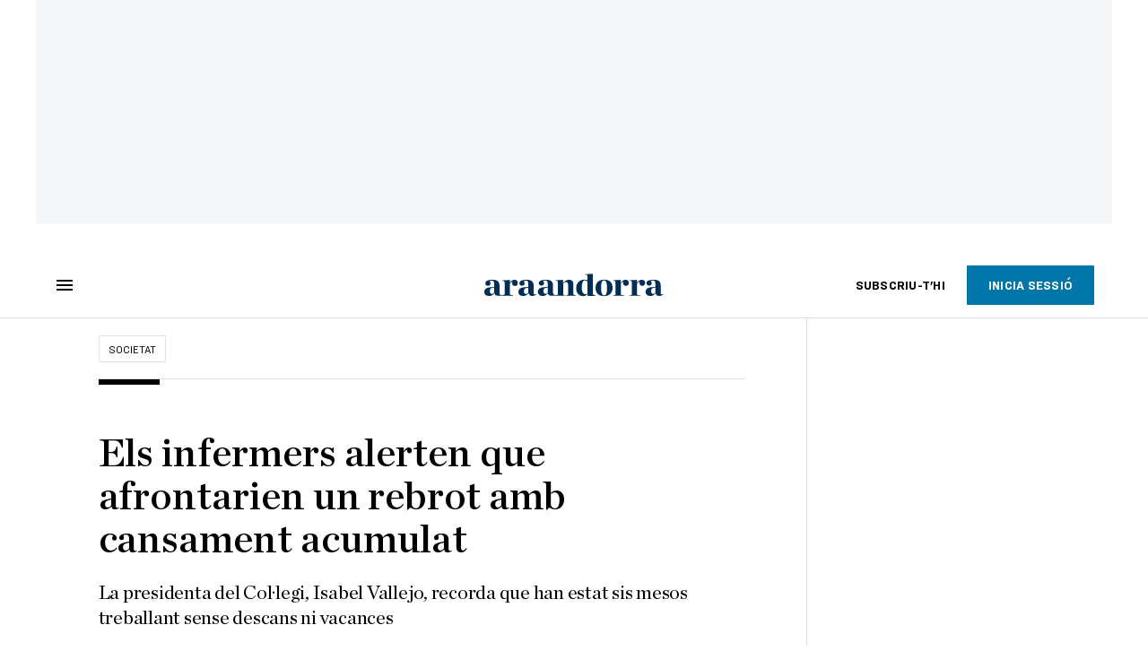

--- FILE ---
content_type: text/html; charset=UTF-8
request_url: https://www.ara.ad/societat/infermers-alerten-afrontarien-cansament-acumulat_1_1124236.html
body_size: 31204
content:

<!doctype html>
<html lang="ca">
<head>
    <!-- bbnx generated at 2025-12-31T10:03:42+01:00 -->
            <title>Els infermers alerten que afrontarien un rebrot amb cansament acumulat</title>
    
    <meta name="description" content="La presidenta del Col·legi, Isabel Vallejo, recorda que han estat sis mesos treballant sense descans ni vacances">
            <link rel="canonical" href="https://www.ara.ad/societat/infermers-alerten-afrontarien-cansament-acumulat_1_1124236.html">                    
    <link rel="manifest" href="/api/front/manifest.json">    <meta property="article:modified_time" content="2020-06-21T10:53:23+02:00">    <meta property="article:published_time" content="2020-06-21T10:53:23+02:00">    <meta property="article:section" content="Societat">    <meta property="article:tag" content="hospital">    <meta property="article:tag" content="Infermeria">    <meta property="article:tag" content="coronavirus">    <meta name="author" content="Ana">    <meta http-equiv="Content-Type" content="text/html; charset=UTF-8">    <meta name="generator" content="BBT bCube NX">    <meta name="keywords" content="infermers, alerten, afrontarien, cansament, acumulat">    <meta property="mrf:canonical" content="https://www.ara.ad/societat/infermers-alerten-afrontarien-cansament-acumulat_1_1124236.html">    <meta property="mrf:sections" content="Societat">    <meta property="mrf:tags" content="contentType:article;contentAcces:free">    <meta property="og:description" content="La presidenta del Col·legi, Isabel Vallejo, recorda que han estat sis mesos treballant sense descans ni vacances">    <meta property="og:image" content="https://static1.ara.cat/clip/89c8a5e1-f9a2-4738-b4fc-643f5cfa0f8f_facebook-aspect-ratio_default_0.jpg">    <meta property="og:image:height" content="628">    <meta property="og:image:width" content="1200">    <meta property="og:site_name" content="Ara Andorra">    <meta name="og:title" content="Els infermers alerten que afrontarien un rebrot amb cansament acumulat">    <meta property="og:type" content="article">    <meta property="og:url" content="https://www.ara.ad/societat/infermers-alerten-afrontarien-cansament-acumulat_1_1124236.html">    <meta name="publisher" content="Ara Andorra">    <meta name="robots" content="index,follow,max-image-preview:large">    <meta name="twitter:card" content="summary_large_image">    <meta name="twitter:description" content="La presidenta del Col·legi, Isabel Vallejo, recorda que han estat sis mesos treballant sense descans ni vacances">    <meta name="twitter:image" content="https://static1.ara.cat/clip/89c8a5e1-f9a2-4738-b4fc-643f5cfa0f8f_twitter-andorra-watermarked-aspect-ratio_default_0.jpg">    <meta name="twitter:title" content="Els infermers alerten que afrontarien un rebrot amb cansament acumulat">    <link href="https://www.ara.ad/societat/infermers-alerten-afrontarien-cansament-acumulat_1_1124236.amp.html" rel="amphtml">    <link rel="shortcut icon" href="https://static1.ara.cat/ara/public/file/2025/1223/09/favicon-5.ico" type="image/x-icon">    <link rel="shortcut icon" href="https://static1.ara.cat/ara/public/file/2025/1223/09/icon-9.png">    <link rel="apple-touch-icon" href="https://static1.ara.cat/ara/public/file/2025/1223/09/icon-10.png">                <meta name="generator" content="BBT bCube NX">
        <meta charset="UTF-8">
            <meta name="viewport" content="width=device-width, initial-scale=1">
        <meta http-equiv="X-UA-Compatible" content="ie=edge">
        <link rel="preload" href="/fonts/RingsideNarrow-Book.h-0e05984ddbe5643c7b447af83abcba73.woff2" as="font" type="font/woff2" crossorigin>
<link rel="preload" href="/fonts/RingsideNarrow-Bold.h-ad65441b64738f3ad6172d40daf4e6df.woff2" as="font" type="font/woff2" crossorigin>
<link rel="preload" href="/fonts/RingsideNarrow-Ultra.h-0173b7ada8aec22660c0de145c333a66.woff2" as="font" type="font/woff2" crossorigin>
<link rel="preload" href="/fonts/ChronicleTextG1-Roman-Pro.h-7b27c5929e7e09b36855449e9b3f8392.woff2" as="font" type="font/woff2" crossorigin>
<link rel="preload" href="/fonts/ChronicleTextG1-Italic-Pro.h-2fc91ed2d147dabe63f1bd89cb550b67.woff2" as="font" type="font/woff2" crossorigin>
<link rel="preload" href="/fonts/ChronicleTextG1-Semibd-Pro.h-fa26b5c8fa9cd7d742d314958788dea0.woff2" as="font" type="font/woff2" crossorigin>
<link rel="preload" href="/fonts/ChronicleTextG1-Bold-Pro.h-b782181c7fdb61196e1ee89b7246c730.woff2" as="font" type="font/woff2" crossorigin>
<link rel="preload" href="/fonts/ChronicleDeck-Roman.h-28764f86a4010c73c792699590bfe408.woff2" as="font" type="font/woff2" crossorigin>
<link rel="preload" href="/fonts/ChronicleDeck-Semibold.h-b0dd5b3a7be10bad96629a82ebb08820.woff2" as="font" type="font/woff2" crossorigin>
<link rel="preload" href="/fonts/ChronicleDeckCond-Semibold.h-0ddfd0d00660dc787823665f180c8697.woff2" as="font" type="font/woff2" crossorigin>

        <script type="application/ld+json">{"@context":"https:\/\/schema.org","@type":"NewsArticle","headline":"Els infermers alerten que afrontarien un rebrot amb cansament acumulat","url":"https:\/\/www.ara.ad\/societat\/infermers-alerten-afrontarien-cansament-acumulat_1_1124236.html","image":[{"@type":"ImageObject","url":"https:\/\/static1.ara.cat\/clip\/89c8a5e1-f9a2-4738-b4fc-643f5cfa0f8f_16-9-aspect-ratio_default_0.jpg","name":"Dos professionals de la salut que van treballar als 'stop labs'. \/ E.C. (ANA)","width":"1600","height":"900"}],"datePublished":"2020-06-21T08:53:23+00:00","dateModified":"2020-06-21T08:53:23+00:00","publisher":{"@type":"Organization","name":"Ara Andorra","url":"https:\/\/www.ara.ad","logo":{"@type":"ImageObject","url":"https:\/\/www.ara.ad\/logos\/ara.svg","name":"Ara Andorra"},"sameAs":["https:\/\/www.twitter.com\/araandorra","https:\/\/www.facebook.com\/araandorra","https:\/\/www.instagram.com\/ara.andorra"]},"author":{"@type":"Person","name":"Ana"},"mainEntityOfPage":"https:\/\/www.ara.ad\/societat\/infermers-alerten-afrontarien-cansament-acumulat_1_1124236.html","isPartOf":{"@type":["CreativeWork","Product"],"name":"ara.cat"},"isAccessibleForFree":true,"articleSection":["Societat"],"articleBody":"Amb l’aixecament de fronteres i el retorn a la normalitat, l’emergència sanitària està posant el seu punt final. Però davant la incertesa d’un possible rebrot de la Covid-19 els pròxims mesos, el Col·legi Oficial d’Infermers d’Andorra adverteix que els professionals “estan cansats anímicament i psicològicament” i ha recordat que han estat gairebé “sis mesos sense fer vacances o tenir un dia lliure”. La presidenta del col·legi, Isabel Vallejo, ha fet balanç de la gestió de la crisi sanitària i ha alertat que “les conseqüències psicològiques de la pandèmia sobre el col·lectiu s’anirà veient progressivament”. Vallejo creu que la població no ha de patir quant a una falta de material si es produeix una segona onada, i que “com ja ho hem viscut una vegada, no hi haurà tantes situacions d’estrès, però això no vol dir que no estiguem esgotats”. Els professionals de la infermeria “tenen ganes de recuperar la seva vida, tot i que tots estem alerta pel que pugui passar”, ha assegurat. Val a dir que el Consell Internacional d’Infermeria (ICN) ha identificat a tot el món el cas de dues professionals que es van suïcidar a conseqüència de les experiències viscudes durant la pandèmia. Afortunadament al país no s’han viscut situacions d’aquest nivell i el personal assistencial va comptar en tot moment amb l’ajuda del Col·legi de Psicòlegs. L’ICN també calcula que 6 de cada 10 contagiats a Espanya són infermeres. Segons la presidenta del col·legi, al Principat aquesta xifra rondaria el 10% (uns 50 de 500 professionals) perquè “es va actuar molt ràpid i un cop es va saber el comportament del virus, es van establir protocols molt clars de distanciament i ús de mascaretes. Des del gener que seguíem l’epidèmia però com no coneixem bé la transmissió de la Covid-19, la xifra de contagis es va disparar en qüestió de dos o tres dies pels primers contactes”. Vallejo considera que la gestió de la crisi ha estat bona, “tot i que sempre hi ha coses a millorar”, i és conscient del dolor que ha comportat per a molts la mort d’amics i familiars. “Ningú vol morts, però crec que es va actuar de manera ràpida i eficaç, tant a l’hospital com als centres sociosanitaris, on s’han seguit els mateixos protocols”, ha puntualitzat. Aquesta setmana les agrupacions espanyoles d’infermeria han denunciat que tenen un dèficit de 120.000 infermers, i si bé a Andorra no s’arriba a aquesta xifra tan elevada, Vallejo ha admès que falta personal. “Necessitaríem fer un estudi de les seccions on hi ha més carències, o tenir en compte que no tenim el mateix volum de feina un maig que a la temporada d’hivern, quan tripliquem la població del país”, ha analitzat. El que ha deixat clar és que els estudis demostren que “la mortalitat dels pacients disminueix si augmenta el nombre d’infermeres perquè la qualitat assistencial millora”.","wordCount":522,"description":"La presidenta del Col·legi, Isabel Vallejo, recorda que han estat sis mesos treballant sense descans ni vacances","keywords":["infermers","alerten","afrontarien","cansament","acumulat"],"interactionStatistic":{"@type":"InteractionCounter","interactionType":{"@type":"Action","name":"Comment"},"userInteractionCount":0}}</script>
                    <link rel="alternate" title="Societat" href="/rss/category/section/232261/" type="application/rss+xml" />
        <!-- appConfig global config -->
<script>
    window.appConfig = window.appConfig || {
        subscription: {
            url: 'https://subscripcions.ara.cat/andorra/',
            profileUrl: 'https://perfil.ara.ad',
            cardUrl: 'https://perfil.ara.ad/targeta',
            newsletterUrl: 'https://perfil.ara.ad'
        }
    };
</script>
                    

        <!-- Didomi CMP -->
    <script type="text/javascript">window.gdprAppliesGlobally=true;(function(){function a(e){if(!window.frames[e]){if(document.body&&document.body.firstChild){var t=document.body;var n=document.createElement("iframe");n.style.display="none";n.name=e;n.title=e;t.insertBefore(n,t.firstChild)}
        else{setTimeout(function(){a(e)},5)}}}function e(n,r,o,c,s){function e(e,t,n,a){if(typeof n!=="function"){return}if(!window[r]){window[r]=[]}var i=false;if(s){i=s(e,t,n)}if(!i){window[r].push({command:e,parameter:t,callback:n,version:a})}}e.stub=true;function t(a){if(!window[n]||window[n].stub!==true){return}if(!a.data){return}
            var i=typeof a.data==="string";var e;try{e=i?JSON.parse(a.data):a.data}catch(t){return}if(e[o]){var r=e[o];window[n](r.command,r.parameter,function(e,t){var n={};n[c]={returnValue:e,success:t,callId:r.callId};a.source.postMessage(i?JSON.stringify(n):n,"*")},r.version)}}
            if(typeof window[n]!=="function"){window[n]=e;if(window.addEventListener){window.addEventListener("message",t,false)}else{window.attachEvent("onmessage",t)}}}e("__tcfapi","__tcfapiBuffer","__tcfapiCall","__tcfapiReturn");a("__tcfapiLocator");(function(e){
            var t=document.createElement("script");t.id="spcloader";t.type="text/javascript";t.async=true;t.src="https://sdk.privacy-center.org/"+e+"/loader.js?target="+document.location.hostname;t.charset="utf-8";var n=document.getElementsByTagName("script")[0];n.parentNode.insertBefore(t,n)})("d20cb746-9cdd-461f-a57b-cd41f54fad65")})();</script>
    <!-- End Didomi CMP -->    <script>
        console.group(
            "%cNativeAppsDidomiSDK",
            "background-color: #e0005a ; color: #ffffff ; font-weight: bold ; padding: 4px ;"
        );
            console.log( "Enabled with value: 1");
        console.groupEnd();

        window.googletag = window.googletag || { cmd: [] };

            </script>
  
<script>
    window.adMap = {"networkCode":"21675759561","segmentation":{"pageType":"contenido","contentType":"article","sectionType":"section","section":"Societat","subsection":"","contentId":"1124236","topic":"","idioma":"ca","site":"andorra","author":["Ana"],"tags":["hospital","Infermeria","coronavirus"]},"top":{"id":1000047,"slotType":"TOP","adUnitCode":"andorra\/Top","visibleForSubscribers":true,"visibleForPremiumSubscribers":false},"content":[{"id":1000052,"slotType":"BANNER","adUnitCode":"andorra\/Content1","visibleForSubscribers":true,"visibleForPremiumSubscribers":false},{"id":1000051,"slotType":"BANNER","adUnitCode":"andorra\/Content2","visibleForSubscribers":true,"visibleForPremiumSubscribers":false},{"id":1000050,"slotType":"BANNER","adUnitCode":"andorra\/Content3","visibleForSubscribers":true,"visibleForPremiumSubscribers":false},{"id":1000049,"slotType":"BANNER","adUnitCode":"andorra\/Content4","visibleForSubscribers":false,"visibleForPremiumSubscribers":false},{"id":1000048,"slotType":"BANNER","adUnitCode":"andorra\/Content5","visibleForSubscribers":false,"visibleForPremiumSubscribers":false}],"list":[{"id":1000053,"slotType":"BANNER","adUnitCode":"andorra\/List1","visibleForSubscribers":true,"visibleForPremiumSubscribers":false},{"id":1000054,"slotType":"BANNER","adUnitCode":"andorra\/List2","visibleForSubscribers":true,"visibleForPremiumSubscribers":false},{"id":1000055,"slotType":"BANNER","adUnitCode":"andorra\/List3","visibleForSubscribers":true,"visibleForPremiumSubscribers":false},{"id":1000130,"slotType":"BANNER","adUnitCode":"andorra\/List4","visibleForSubscribers":false,"visibleForPremiumSubscribers":false},{"id":1000131,"slotType":"BANNER","adUnitCode":"andorra\/List5","visibleForSubscribers":false,"visibleForPremiumSubscribers":false}],"home":[{"id":1000056,"slotType":"BANNER_HOME","adUnitCode":"andorra\/Home1","visibleForSubscribers":true,"visibleForPremiumSubscribers":false},{"id":1000057,"slotType":"BANNER_HOME","adUnitCode":"andorra\/Home2","visibleForSubscribers":true,"visibleForPremiumSubscribers":false},{"id":1000058,"slotType":"BANNER_HOME","adUnitCode":"andorra\/Home3","visibleForSubscribers":true,"visibleForPremiumSubscribers":false},{"id":1000125,"slotType":"BANNER_HOME","adUnitCode":"andorra\/Home4","visibleForSubscribers":false,"visibleForPremiumSubscribers":false},{"id":1000126,"slotType":"BANNER_HOME","adUnitCode":"andorra\/Home5","visibleForSubscribers":false,"visibleForPremiumSubscribers":false},{"id":1000127,"slotType":"BANNER_HOME","adUnitCode":"andorra\/Home6","visibleForSubscribers":false,"visibleForPremiumSubscribers":false},{"id":1000128,"slotType":"BANNER_HOME","adUnitCode":"andorra\/Home7","visibleForSubscribers":false,"visibleForPremiumSubscribers":false},{"id":1000129,"slotType":"BANNER_HOME","adUnitCode":"andorra\/Home8","visibleForSubscribers":false,"visibleForPremiumSubscribers":false}],"mateix":[{"id":1000059,"slotType":"RECTANGLE","adUnitCode":"andorra\/Aramateix1","visibleForSubscribers":true,"visibleForPremiumSubscribers":false},{"id":1000060,"slotType":"RECTANGLE","adUnitCode":"andorra\/Aramateix2","visibleForSubscribers":true,"visibleForPremiumSubscribers":false},{"id":1000061,"slotType":"RECTANGLE","adUnitCode":"andorra\/Aramateix3","visibleForSubscribers":true,"visibleForPremiumSubscribers":false},{"id":1000132,"slotType":"RECTANGLE","adUnitCode":"andorra\/Aramateix4","visibleForSubscribers":true,"visibleForPremiumSubscribers":false},{"id":1000133,"slotType":"RECTANGLE","adUnitCode":"andorra\/Aramateix5","visibleForSubscribers":true,"visibleForPremiumSubscribers":false}],"ultimaHora":[],"ultimaHoraSticky":[],"comments":[{"id":1000062,"slotType":"RECTANGLE","adUnitCode":"andorra\/Comments1","visibleForSubscribers":false,"visibleForPremiumSubscribers":false},{"id":1000063,"slotType":"RECTANGLE","adUnitCode":"andorra\/Comments2","visibleForSubscribers":true,"visibleForPremiumSubscribers":false},{"id":1000064,"slotType":"RECTANGLE","adUnitCode":"andorra\/Comments3","visibleForSubscribers":false,"visibleForPremiumSubscribers":false}],"contentAmp":[{"id":1000065,"slotType":"BANNER","adUnitCode":"andorra\/ContentAmp1","visibleForSubscribers":true,"visibleForPremiumSubscribers":false},{"id":1000066,"slotType":"BANNER","adUnitCode":"andorra\/ContentAmp2","visibleForSubscribers":true,"visibleForPremiumSubscribers":false},{"id":1000067,"slotType":"BANNER","adUnitCode":"andorra\/ContentAmp3","visibleForSubscribers":true,"visibleForPremiumSubscribers":false},{"id":1000134,"slotType":"BANNER","adUnitCode":"andorra\/ContentAmp4","visibleForSubscribers":false,"visibleForPremiumSubscribers":false},{"id":1000135,"slotType":"BANNER","adUnitCode":"andorra\/ContentAmp5","visibleForSubscribers":false,"visibleForPremiumSubscribers":false}],"rightColumn":[],"bannerBottom":null,"rightColumnContent":[{"id":1000244,"slotType":"BANNER","adUnitCode":"andorra\/ContentRight1","visibleForSubscribers":true,"visibleForPremiumSubscribers":false},{"id":1000245,"slotType":"BANNER","adUnitCode":"andorra\/ContentRight2","visibleForSubscribers":true,"visibleForPremiumSubscribers":false},{"id":1000278,"slotType":"BANNER","adUnitCode":"andorra\/ContentRight3","visibleForSubscribers":true,"visibleForPremiumSubscribers":false},{"id":1000279,"slotType":"BANNER","adUnitCode":"andorra\/ContentRight4","visibleForSubscribers":true,"visibleForPremiumSubscribers":false},{"id":1000280,"slotType":"BANNER","adUnitCode":"andorra\/ContentRight5","visibleForSubscribers":true,"visibleForPremiumSubscribers":false},{"id":1000281,"slotType":"BANNER","adUnitCode":"andorra\/ContentRight6","visibleForSubscribers":true,"visibleForPremiumSubscribers":false},{"id":1000282,"slotType":"BANNER","adUnitCode":"andorra\/ContentRight7","visibleForSubscribers":true,"visibleForPremiumSubscribers":false},{"id":1000283,"slotType":"BANNER","adUnitCode":"andorra\/ContentRight8","visibleForSubscribers":true,"visibleForPremiumSubscribers":false}],"contentTop":{"id":1000243,"slotType":"TOP","adUnitCode":"andorra\/ContentTop","visibleForSubscribers":true,"visibleForPremiumSubscribers":false},"sky":[{"id":1000246,"slotType":"BANNER","adUnitCode":"andorra\/ContentSkyLeft","visibleForSubscribers":false,"visibleForPremiumSubscribers":false},{"id":1000247,"slotType":"BANNER","adUnitCode":"andorra\/ContentSkyRight","visibleForSubscribers":false,"visibleForPremiumSubscribers":false}],"rightColumnList":[]} || [];
    window.adCategory = {"type":"section","name":"Societat","normalizedName":"societat","id":232261,"url":"https:\/\/www.ara.ad\/societat\/","brandedContent":null,"menu":[],"mainColor":null,"lightColor":null,"mainImage":null,"lightImage":null} || [];
</script>
            
    <script>
window.paywall = {
    messages: [],
};
</script>



            <style>:root {
                }
</style>
            <link href="/app-layout.h-711577e622b9623f7c40.css" rel="stylesheet">
<!-- Google Data Layer -->
<script>
window.dataLayer = window.dataLayer || [];
window.datalayerObject = {"site":"andorra","uri":"https:\/\/www.ara.ad\/societat\/infermers-alerten-afrontarien-cansament-acumulat_1_1124236.html","pageType":"content","categoryType":"section","language":"ca","content":{"id":1124236,"type":"article","version":1,"originalSite":"andorra","template":"q100","numCharacters":"3530","readingTime":120,"pubDateTime":1592729603,"staffId":500420,"isInHome":false,"isBranded":false,"isEvergreen":false,"byline":"Ana","authors":[],"paywall":{"acces":"free"},"taxonomy":{"primary":{"id":232261,"name":"Societat","type":"section","parent":{"id":8,"name":"Ara Andorra","type":"site","parent":null}},"secondary":[]},"tags":[{"id":120343,"name":"hospital"},{"id":115606,"name":"Infermeria"},{"id":138015,"name":"coronavirus"}],"topic":null,"story":null}};
</script>
<!-- End Google Data Layer -->
    <!-- Google Tag Manager -->
<script>(function(w,d,s,l,i){w[l]=w[l]||[];w[l].push({'gtm.start':
new Date().getTime(),event:'gtm.js'});var f=d.getElementsByTagName(s)[0],
j=d.createElement(s),dl=l!='dataLayer'?'&l='+l:'';j.async=true;j.src=
'https://www.googletagmanager.com/gtm.js?id='+i+dl;f.parentNode.insertBefore(j,f);
})(window,document,'script','dataLayer','GTM-M63PMSS');</script>
<!-- End Google Tag Manager -->

<script async src="https://ssm.codes/smart-tag/araad.js"></script>    <link rel="modulepreload" href="/vendor.h-711577e622b9623f7c40.js" as="script">
        <link rel="modulepreload" href="/app-layout.h-711577e622b9623f7c40.js" as="script">
</head>

<body class="web-mode  layout">

<!-- Google Tag Manager (noscript) -->
<noscript><iframe src="https://www.googletagmanager.com/ns.html?id=GTM-M63PMSS"
height="0" width="0" style="display:none;visibility:hidden"></iframe></noscript>
<!-- End Google Tag Manager (noscript) -->
<style>
#app {
    max-width: 100vw;
}
</style><div id="app" class="">
    <ara-dark-mode-init></ara-dark-mode-init>
    <page-variables
        :env="&quot;PRO&quot;"
        :site="{&quot;id&quot;:8,&quot;name&quot;:&quot;Ara Andorra&quot;,&quot;alias&quot;:&quot;andorra&quot;,&quot;url&quot;:&quot;https:\/\/www.ara.ad&quot;,&quot;staticUrl&quot;:null,&quot;scheme&quot;:&quot;https&quot;,&quot;mediaId&quot;:7}"
        :feature-flags="{&quot;CmsAuditLog.enabled&quot;:true,&quot;Feature.Paywall.Enabled&quot;:true,&quot;ManualContentIdInBoardsAndComposition.enabled&quot;:true,&quot;NativeAppsDidomiSDK&quot;:true,&quot;ShowLanguageToolFAB.Enabled&quot;:true}"
        :is-home="null"
        :running-in-showroom="false"
                    :site-card="{&quot;twitterAccount&quot;:&quot;araandorra&quot;,&quot;blueskyAccount&quot;:&quot;&quot;,&quot;facebookAccount&quot;:&quot;araandorra&quot;,&quot;instagramAccount&quot;:&quot;ara.andorra&quot;,&quot;telegramAccount&quot;:&quot;&quot;,&quot;youtubeAccount&quot;:&quot;&quot;,&quot;wikipediaAccount&quot;:&quot;&quot;,&quot;linkedinAccount&quot;:&quot;&quot;,&quot;jWPlayerUrl&quot;:&quot;https:\/\/static1.ara.cat\/public\/jwplayer\/8.9.3\/jwplayer.js&quot;,&quot;webErrorUrl&quot;:null,&quot;alias&quot;:&quot;andorra&quot;,&quot;name&quot;:&quot;Ara Andorra&quot;,&quot;url&quot;:&quot;https:\/\/www.ara.ad&quot;,&quot;description&quot;:null,&quot;language&quot;:null,&quot;logoUrl&quot;:null,&quot;sameAsUrls&quot;:null,&quot;foundingDate&quot;:null}"
                :translation-urls="[{&quot;language&quot;:&quot;ca&quot;,&quot;url&quot;:&quot;https:\/\/www.ara.ad\/societat\/infermers-alerten-afrontarien-cansament-acumulat_1_1124236.html&quot;}]"
        :preview="false"
    ></page-variables>
    <ara-modal-manager></ara-modal-manager>
                                        
                                                    <ara-paywall-manager :content-id="1124236"></ara-paywall-manager>
            
        
                                        <ara-advertising-position type="contentTop"></ara-advertising-position>
                                        
    <ara-aside
        custom-html-modals-register=""
        custom-html-modals-subscriber="">
    </ara-aside>
    <ara-public-profile-aside></ara-public-profile-aside>

        
                                        <div class="sky-wrapper">
                                            <div class="sky-wrapper--left">
                            <ara-advertising-position type="sky"></ara-advertising-position>
                        </div>
                                                                <div class="sky-wrapper--right">
                            <ara-advertising-position type="sky"></ara-advertising-position>
                        </div>
                                    </div>
                        
    <main class="ara-main article ">
        
                                    
                    
        
        <div class="ara-main--wrapper">
                                                


<div class="ara-header-container ">
    <ara-header inline-template>
        <header class="ara-header    "
                :class="{ sticky : this.sticky, open: this.openMenu, 'stickable': this.headerStickable, 'force-sticky': this.forceSticky }">

            <div class="ara-header-wrapper" style=" ">
                
                <div class="ara-menu-container" v-cloak>
                    <button class="ara-menu" @click="toggleMenu">
                        <span class="ara-icon tancar" v-if="this.openMenu">
                            <svg viewBox="0 0 14 14" version="1.1" xmlns="http://www.w3.org/2000/svg"><polygon points="14 1.41 12.59 0 7 5.59 1.41 0 0 1.41 5.59 7 0 12.59 1.41 14 7 8.41 12.59 14 14 12.59 8.41 7"></polygon></svg>

                        </span>
                        <span class="ara-icon burger" v-else>
                            <svg viewBox="0 0 18 12" version="1.1" xmlns="http://www.w3.org/2000/svg"><path d="M18,10 L18,12 L0,12 L0,10 L18,10 Z M18,5 L18,7 L0,7 L0,5 L18,5 Z M18,0 L18,2 L0,2 L0,0 L18,0 Z"></path></svg>

                        </span>
                    </button>
                </div>

                                                <div v-track:click="{category: 'header', action: 'click', label: 'logo'}"
                    class="ara-logo andorra" title="">
                    <a href="https://www.ara.ad" title="Ara Andorra">
                        <svg width="332px" height="42px" viewBox="0 0 332 42" version="1.1" xmlns="http://www.w3.org/2000/svg" xmlns:xlink="http://www.w3.org/1999/xlink">
    <title>Ara Andorra</title>
    <path d="M131.8942,39.4925 C135.5142,39.4295 136.2122,38.7945 136.2122,37.2695 L136.2122,15.8035 C136.2122,13.8985 135.5142,12.7555 131.8942,12.6915 L131.8942,11.9305 L145.8642,11.1685 L145.8642,17.2005 C148.5312,13.4535 152.7862,10.9765 156.8502,10.9765 C162.5002,10.9765 164.9132,14.3425 164.9132,20.4385 L164.9132,37.2695 C164.9132,38.7945 165.5492,39.4295 169.1682,39.4925 L169.1682,40.7075 L151.8962,40.7075 L151.8962,39.4925 C154.1182,39.4295 155.1352,38.7945 155.1352,37.2695 L155.1352,20.5025 C155.1352,17.2005 153.9282,15.2315 151.0712,15.2315 C149.1022,15.2315 147.5782,16.5015 145.9912,18.4705 L145.9912,37.2695 C145.9912,38.7945 146.9432,39.4295 149.1022,39.4925 L149.1022,40.7075 L131.8942,40.7075 L131.8942,39.4925 Z"></path>
    <path d="M191.0128,36.3138 L191.0128,14.9778 C190.1228,13.3898 188.2828,12.0568 185.9958,12.0568 C182.4408,12.0568 180.3448,17.6448 180.3448,25.6448 C180.3448,32.1228 182.5678,37.7738 187.2028,37.7738 C188.9808,37.7738 189.8688,37.2648 191.0128,36.3138 M170.0578,26.6618 C170.0578,18.3428 175.2008,10.7868 185.0438,10.7868 C187.5838,10.7868 189.1718,11.1678 191.0128,11.8028 L191.0128,4.6348 C191.0128,2.7308 190.3778,1.5868 186.5048,1.5248 L186.5048,0.7618 L200.7918,0.0008 L200.7918,36.2738 C200.7918,38.0518 201.5538,39.4488 205.1098,39.4488 L205.1098,40.7578 L191.1388,41.0118 L191.1388,37.2028 C189.1718,39.6158 186.5048,41.2658 182.8858,41.2658 C174.8208,41.2658 170.0578,35.2968 170.0578,26.6618" ></path>
    <path transform="translate(205.000000, 10.266000)" d="M22.0822,15.6962 C22.0822,7.1252 20.6842,1.7912 16.3672,1.7912 C12.1132,1.7912 11.2242,7.1252 11.2242,15.6962 C11.2242,24.2692 12.6212,29.7292 16.9382,29.7292 C21.1292,29.7292 22.0822,24.2692 22.0822,15.6962 M0.8732,15.8242 C0.8732,6.3622 6.9692,0.5202 16.6852,0.5202 C26.6532,0.5202 32.4322,6.1082 32.4322,15.5702 C32.4322,25.0942 26.3362,31.0002 16.6852,31.0002 C6.5872,31.0002 0.8732,25.3482 0.8732,15.8242"></path>
    <path d="M316.6837,34.8519 L316.6837,25.3279 C310.3337,26.0269 308.6827,27.6139 308.6827,32.3129 C308.6827,35.2969 310.2697,37.1389 312.7457,37.1389 C314.2707,37.1389 315.8587,36.1859 316.6837,34.8519 M298.3957,33.2649 C298.3957,30.7889 299.8557,27.9949 302.5227,26.5349 C306.9687,24.1219 314.0797,24.7559 316.6837,24.0579 L316.6837,18.3429 C316.6837,14.0249 315.4137,12.2479 312.3017,12.2479 C310.6507,12.2479 309.1277,12.6919 308.0477,13.3899 C309.2537,14.4699 309.8257,15.6759 309.8257,17.2009 C309.8257,20.1219 308.1747,21.8989 304.9987,21.8989 C302.3327,21.8989 300.1737,19.8679 300.1737,17.2629 C300.1737,13.3899 304.1737,10.9769 313.9527,10.9769 C322.2707,10.9769 326.3977,14.0249 326.3977,21.4549 L326.3977,35.1069 C326.3977,38.2179 327.6687,38.9159 330.9707,37.4559 L331.3517,38.1549 C328.9387,39.8699 326.8427,41.0119 324.1127,41.0119 C319.7947,41.0119 317.9537,39.3609 317.2547,36.1859 L317.0007,36.1859 C314.7787,38.7259 311.8577,41.0759 307.5397,41.0759 C301.1897,41.0759 298.3957,37.0109 298.3957,33.2649"></path>
    <path d="M117.3917,34.8245 C116.5637,36.1515 114.9747,37.1025 113.4487,37.1025 C110.9647,37.1025 109.3787,35.2655 109.3787,32.2935 C109.3787,27.6065 111.0307,26.0245 117.3917,25.3285 L117.3917,34.8245 Z M127.1227,35.0275 L127.1227,21.4705 C127.1227,14.0645 122.9887,11.0255 114.6537,11.0255 C104.8557,11.0255 100.8497,13.4315 100.8497,17.2925 C100.8497,19.8885 103.0167,21.9155 105.6867,21.9155 C108.8687,21.9155 110.5207,20.1415 110.5207,17.2285 C110.5207,15.7125 109.9457,14.5105 108.7407,13.4315 C109.8207,12.7335 111.3497,12.2935 113.0017,12.2935 C116.1217,12.2935 117.3917,14.0645 117.3917,18.3665 L117.3917,24.0625 C114.7787,24.7595 107.6597,24.1265 103.2047,26.5325 C100.5337,27.9905 99.0697,30.7725 99.0697,33.2425 C99.0697,36.9735 101.8707,41.0255 108.2327,41.0255 C112.5587,41.0255 115.4837,38.6865 117.7057,36.1515 L117.9627,36.1515 C118.6677,39.3155 120.3467,40.7075 124.8337,40.7075 L131.8937,40.7075 L131.8937,39.4995 C128.2697,39.4345 127.1227,36.5485 127.1227,35.0275 L127.1227,35.0275 Z"></path>
    <path d="M238.4479,39.5267 C242.0689,39.4637 242.7659,39.2977 242.7659,37.7737 L242.7659,15.8027 C242.7659,13.8987 242.0689,12.7557 238.4479,12.6917 L238.4479,11.9297 L252.4179,11.1687 L252.4179,17.1367 C254.3859,13.2637 257.8159,10.9767 261.3079,10.9767 C265.2449,10.9767 267.4039,13.3897 267.4039,16.6917 C267.4039,19.9937 265.3089,22.2807 262.3879,22.2807 C258.9589,22.2807 256.9899,19.8677 256.9899,17.3277 C256.9899,16.3747 257.2439,15.2957 257.4979,14.4697 C255.9739,14.5957 253.8149,16.2487 252.5449,18.4067 L252.5449,37.7737 C252.5449,39.2977 253.4979,39.3367 258.3869,39.5267 L258.3869,40.7077 L238.4479,40.7077 L238.4479,39.5267 Z"></path>
    <path d="M268.6764,39.5267 C272.2964,39.4637 272.9944,39.2977 272.9944,37.7737 L272.9944,15.8027 C272.9944,13.8987 272.2964,12.7557 268.6764,12.6917 L268.6764,11.9297 L282.6464,11.1687 L282.6464,17.1367 C284.6144,13.2637 288.0444,10.9767 291.5364,10.9767 C295.4734,10.9767 297.6324,13.3897 297.6324,16.6917 C297.6324,19.9937 295.5374,22.2807 292.6154,22.2807 C289.1864,22.2807 287.2184,19.8677 287.2184,17.3277 C287.2184,16.3747 287.4724,15.2957 287.7264,14.4697 C286.2024,14.5957 284.0434,16.2487 282.7734,18.4067 L282.7734,37.7737 C282.7734,39.2977 283.7264,39.3367 288.6154,39.5267 L288.6154,40.7077 L268.6764,40.7077 L268.6764,39.5267 Z"></path>
    <path id="ara-svg" d="M77.5812,37.2855 C74.8132,37.2855 73.3922,35.6395 73.3922,32.3485 C73.3922,30.1025 73.9902,28.4575 75.1122,27.5595 C76.2342,26.6615 78.3292,25.9885 81.3962,25.4655 L81.3962,34.9665 C80.3492,36.5375 79.0772,37.2855 77.5812,37.2855 L77.5812,37.2855 Z M72.2692,41.0255 C75.7862,41.0255 79.0022,39.3805 81.7702,36.0885 L82.1442,36.0885 C82.8932,39.3805 85.2122,41.0255 88.9532,41.0255 C90.9732,41.0255 93.3672,40.1285 96.2092,38.3325 L95.8352,37.5845 C92.7682,38.8565 91.2712,38.1075 91.2712,35.3405 L91.2712,21.6495 C91.2712,14.5425 87.0822,11.0255 78.7032,11.0255 C69.5762,11.0255 65.0122,13.1955 65.0122,17.4595 C65.0122,20.5265 66.6582,22.0235 69.9502,22.0235 C73.0182,22.0235 74.5142,20.5265 74.5142,17.4595 C74.5142,15.9635 73.9902,14.6915 73.0182,13.6435 C74.0652,12.8955 75.4112,12.5215 77.2072,12.5215 C79.9752,12.5215 81.3962,14.5425 81.3962,18.5825 L81.3962,24.2675 C81.1722,24.2675 80.0502,24.3425 78.1792,24.4925 C76.3092,24.6415 74.2892,24.7915 72.2692,25.0915 C70.2492,25.3895 68.6032,25.8395 67.3312,26.5875 C64.5632,28.0835 63.1422,30.4025 63.1422,33.3945 C63.1422,38.5565 66.1352,41.0255 72.2692,41.0255 L72.2692,41.0255 Z M32.6932,40.6515 L53.1922,40.6515 L53.1922,39.5295 C49.1522,39.5295 47.1322,38.6325 47.1322,36.8365 L47.1322,18.6565 C48.9282,16.1135 50.5732,14.8415 52.0702,14.8415 C52.0702,15.0655 51.9952,15.5145 51.8452,16.1875 C51.6962,16.7865 51.6212,17.2355 51.6212,17.5345 C51.6212,20.8265 53.4162,22.4725 56.9332,22.4725 C60.2242,22.4725 61.8702,20.6015 61.8702,16.7865 C61.8702,12.9715 59.9252,11.0255 55.8852,11.0255 C52.0702,11.0255 49.1522,13.1955 47.1322,17.4595 L47.1322,11.3995 L33.0672,12.1475 L33.0672,12.8955 C36.1352,12.8955 37.6312,13.9435 37.6312,15.9635 L37.6312,36.4625 C37.6312,38.4815 35.9852,39.5295 32.6932,39.5295 L32.6932,40.6515 Z M18.2542,25.4655 C14.9622,25.6885 12.7932,26.3625 11.8202,27.3355 C10.8482,28.3075 10.3242,30.0285 10.3242,32.2725 C10.3242,35.5645 11.7462,37.2105 14.5142,37.2105 C16.0102,37.2105 17.2822,36.4625 18.3292,34.9665 L18.3292,25.4655 L18.2542,25.4655 Z M32.6932,39.5295 L32.6932,40.6515 L25.8852,40.6515 C21.5462,40.6515 19.3022,39.1555 19.0772,36.0885 L18.7032,36.0885 C15.9352,39.3805 12.7182,41.0255 9.2022,41.0255 C3.0672,41.0255 0.0002,38.5565 0.0002,33.4705 C0.0002,30.4025 1.4212,28.1585 4.1892,26.6615 C5.4612,25.9135 7.0322,25.3895 8.9772,25.1655 C10.9222,24.9405 12.8682,24.7175 14.8882,24.5665 C16.9082,24.4175 18.0302,24.3425 18.3292,24.3425 L18.3292,18.6565 C18.3292,14.6165 16.9082,12.5975 14.1402,12.5975 C12.3442,12.5975 10.8482,12.9715 9.5762,13.7195 C10.8482,14.7665 11.4462,15.9635 11.4462,17.5345 C11.4462,20.6015 9.8002,22.0975 6.5092,22.0975 C3.4412,22.0975 1.9452,20.6015 1.9452,17.5345 C1.8702,13.1955 6.4342,11.0255 15.5612,11.0255 C23.9402,11.0255 28.1292,14.5425 28.1292,21.6495 L28.1292,34.9665 C28.1292,38.0335 29.6262,39.5295 32.6932,39.5295 L32.6932,39.5295 Z"></path>
</svg>
                    </a>
                </div>

                <ara-login login-text="Inicia sessió"
                       register-text="Registra&#039;t"
                       subscribe-text="Subscriu-t&#039;hi"
                       site-url="https://www.ara.ad"
                       >
                </ara-login>
                <ara-lang-selector :ca="caUrl" :ca-home="''"
                                   :en="enUrl" :en-home="''"
                                   :es="esUrl" :es-home="''"
                                   :de="deUrl" :de-home="''">
                </ara-lang-selector>
            </div>
            <transition name="burger-transition">
                <div class="ara-burger" v-if="this.openMenu">
                    <div class="menu-search">
    <ara-search-input v-model="searchText" @enter="search"></ara-search-input>
</div>
<div class="ara-burger-wrapper">
    <nav class="menu-index">
        <ul>
                                                            <li>
                    <a v-track:click="{category: 'menu-desktop', action: 'click', label: &quot;Portada&quot;}"
                        href="https://www.ara.ad/" title="Portada"
                                                >Portada</a>
                </li>
                                                            <li>
                    <a v-track:click="{category: 'menu-desktop', action: 'click', label: &quot;\u00daltima hora&quot;}"
                        href="/ultima-hora/" title="Última hora"
                                                >Última hora</a>
                </li>
                                                            <li>
                    <a v-track:click="{category: 'menu-desktop', action: 'click', label: &quot;Descobreix&quot;}"
                        href="/descobreix/" title="Descobreix"
                                                >Descobreix</a>
                </li>
                                        <li>
                    <a v-track:click="{category: 'menu-desktop', action: 'click', label: 'Hemeroteca'}"
                        href="https://www.ara.ad/hemeroteca/" title="Hemeroteca">
                        <span class="paper">
                            <span class="paper-title">Edició paper</span>
                            <span class="paper-date">31/12/2025</span>
                        </span>
                        <img
                            loading="lazy"
                            class="board"
                            src="https://static1.ara.cat/clip/f16ab4a3-535f-45c5-8dda-a37b64022d1a_source-aspect-ratio_200w_0.jpg"
                            alt=""
                        >
                    </a>
                </li>
                    </ul>
    </nav>
    <div class="menu-sections">
                                <nav class="menu-section">
                <span class="title">Seccions</span>
                <ul>
                                                                                            <li>
                            <a v-track:click="{category: 'menu-desktop', action: 'click', label: &quot;Pol\u00edtica&quot;}"
                                href="https://www.ara.ad/politica/" title="Política"
                                                                >Política</a>
                        </li>
                                                                                            <li>
                            <a v-track:click="{category: 'menu-desktop', action: 'click', label: &quot;Societat&quot;}"
                                href="https://www.ara.ad/societat/" title="Societat"
                                                                >Societat</a>
                        </li>
                                                                                            <li>
                            <a v-track:click="{category: 'menu-desktop', action: 'click', label: &quot;Economia&quot;}"
                                href="https://www.ara.ad/economia/" title="Economia"
                                                                >Economia</a>
                        </li>
                                                                                            <li>
                            <a v-track:click="{category: 'menu-desktop', action: 'click', label: &quot;Cultura&quot;}"
                                href="https://www.ara.ad/cultura/" title="Cultura"
                                                                >Cultura</a>
                        </li>
                                                                                            <li>
                            <a v-track:click="{category: 'menu-desktop', action: 'click', label: &quot;Pirinneus&quot;}"
                                href="https://www.ara.cat/pirineus/" title="Pirinneus"
                                                                >Pirinneus</a>
                        </li>
                                                                                            <li>
                            <a v-track:click="{category: 'menu-desktop', action: 'click', label: &quot;Opini\u00f3&quot;}"
                                href="https://www.ara.ad/opinio/" title="Opinió"
                                                                >Opinió</a>
                        </li>
                                                                                            <li>
                            <a v-track:click="{category: 'menu-desktop', action: 'click', label: &quot;Ultra Trail&quot;}"
                                href="https://www.ara.ad/especials/ultratrail/" title="Ultra Trail"
                                                                >Ultra Trail</a>
                        </li>
                                                                                            <li>
                            <a v-track:click="{category: 'menu-desktop', action: 'click', label: &quot;Special Olympics&quot;}"
                                href="https://www.ara.ad/especials/specialolympics/" title="Special Olympics"
                                                                >Special Olympics</a>
                        </li>
                                                                                            <li>
                            <a v-track:click="{category: 'menu-desktop', action: 'click', label: &quot;Gastronomia&quot;}"
                                href="https://www.ara.ad/especials/gastronomia/" title="Gastronomia"
                                                                >Gastronomia</a>
                        </li>
                                                                                            <li>
                            <a v-track:click="{category: 'menu-desktop', action: 'click', label: &quot;Fets i gent&quot;}"
                                href="https://www.ara.ad/especials/fets_i_gent/" title="Fets i gent"
                                                                >Fets i gent</a>
                        </li>
                                                                                            <li>
                            <a v-track:click="{category: 'menu-desktop', action: 'click', label: &quot;V\u00eddeos&quot;}"
                                href="https://www.ara.ad/videos/" title="Vídeos"
                                                                >Vídeos</a>
                        </li>
                                    </ul>
            </nav>
                                <nav class="menu-section">
                <span class="title">Magazins</span>
                <ul>
                                                                                            <li>
                            <a v-track:click="{category: 'menu-desktop', action: 'click', label: &quot;Diumenge&quot;}"
                                href="https://diumenge.ara.cat" title="Diumenge"
                                                                >Diumenge</a>
                        </li>
                                                                                            <li>
                            <a v-track:click="{category: 'menu-desktop', action: 'click', label: &quot;Criatures&quot;}"
                                href="https://criatures.ara.cat" title="Criatures"
                                                                >Criatures</a>
                        </li>
                                                                                            <li>
                            <a v-track:click="{category: 'menu-desktop', action: 'click', label: &quot;Empreses&quot;}"
                                href="https://empreses.ara.cat" title="Empreses"
                                                                >Empreses</a>
                        </li>
                                                                                            <li>
                            <a v-track:click="{category: 'menu-desktop', action: 'click', label: &quot;Llegim&quot;}"
                                href="https://llegim.ara.cat" title="Llegim"
                                                                >Llegim</a>
                        </li>
                                                                                            <li>
                            <a v-track:click="{category: 'menu-desktop', action: 'click', label: &quot;Mengem&quot;}"
                                href="https://mengem.ara.cat" title="Mengem"
                                                                >Mengem</a>
                        </li>
                                                                                            <li>
                            <a v-track:click="{category: 'menu-desktop', action: 'click', label: &quot;Motor&quot;}"
                                href="https://motor.ara.cat" title="Motor"
                                                                >Motor</a>
                        </li>
                                    </ul>
            </nav>
                                <nav class="menu-section">
                <span class="title">Serveis</span>
                <ul>
                                                                                            <li>
                            <a v-track:click="{category: 'menu-desktop', action: 'click', label: &quot;Revistes digitals&quot;}"
                                href="https://llibreria.ara.cat/" title="Revistes digitals"
                                                                >Revistes digitals</a>
                        </li>
                                                                                            <li>
                            <a v-track:click="{category: 'menu-desktop', action: 'click', label: &quot;Botiga&quot;}"
                                href="https://botiga.ara.cat/" title="Botiga"
                                                                >Botiga</a>
                        </li>
                                                                                            <li>
                            <a v-track:click="{category: 'menu-desktop', action: 'click', label: &quot;Mots encreuats&quot;}"
                                href="http://participacio.ara.cat/passatemps/motsencreuats/" title="Mots encreuats"
                                                                >Mots encreuats</a>
                        </li>
                                    </ul>
            </nav>
                                <nav class="menu-section">
                <span class="title">La Veu del Lector</span>
                <ul>
                                                                                            <li>
                            <a v-track:click="{category: 'menu-desktop', action: 'click', label: &quot;B\u00fastia d&#039;investigaci\u00f3&quot;}"
                                href="https://www.ara.cat/investigacio.html" title="Bústia d&#039;investigació"
                                                                >Bústia d&#039;investigació</a>
                        </li>
                                                                                            <li>
                            <a v-track:click="{category: 'menu-desktop', action: 'click', label: &quot;Cartes a la directora&quot;}"
                                href="https://www.ara.cat/cartes/" title="Cartes a la directora"
                                                                >Cartes a la directora</a>
                        </li>
                                    </ul>
            </nav>
            </div>
    <div class="menu-footer">
        <div class="menu-editions">
            <span class="title">Edició</span>
                        <ara-menu-locations :locations="[{&quot;link&quot;:{&quot;text&quot;:&quot;Catalunya&quot;,&quot;title&quot;:&quot;Catalunya&quot;,&quot;href&quot;:&quot;https:\/\/www.ara.cat\/&quot;,&quot;target&quot;:null,&quot;rel&quot;:null},&quot;children&quot;:[]},{&quot;link&quot;:{&quot;text&quot;:&quot;Balears&quot;,&quot;title&quot;:&quot;Balears&quot;,&quot;href&quot;:&quot;https:\/\/www.arabalears.cat\/&quot;,&quot;target&quot;:null,&quot;rel&quot;:null},&quot;children&quot;:[]},{&quot;link&quot;:{&quot;text&quot;:&quot;Pa\u00eds Valenci\u00e0&quot;,&quot;title&quot;:&quot;Pa\u00eds Valenci\u00e0&quot;,&quot;href&quot;:&quot;https:\/\/www.ara.cat\/paisvalencia\/&quot;,&quot;target&quot;:null,&quot;rel&quot;:null},&quot;children&quot;:[]},{&quot;link&quot;:{&quot;text&quot;:&quot;Andorra&quot;,&quot;title&quot;:&quot;Andorra&quot;,&quot;href&quot;:&quot;https:\/\/www.ara.ad\/&quot;,&quot;target&quot;:null,&quot;rel&quot;:null},&quot;children&quot;:[]},{&quot;link&quot;:{&quot;text&quot;:&quot;Comarques Gironines&quot;,&quot;title&quot;:&quot;Comarques Gironines&quot;,&quot;href&quot;:&quot;https:\/\/www.ara.cat\/comarquesgironines\/&quot;,&quot;target&quot;:null,&quot;rel&quot;:null},&quot;children&quot;:[]},{&quot;link&quot;:{&quot;text&quot;:&quot;Camp de Tarragona&quot;,&quot;title&quot;:&quot;Camp de Tarragona&quot;,&quot;href&quot;:&quot;https:\/\/www.ara.cat\/campdetarragona\/&quot;,&quot;target&quot;:null,&quot;rel&quot;:null},&quot;children&quot;:[]},{&quot;link&quot;:{&quot;text&quot;:&quot;Terres de Lleida&quot;,&quot;title&quot;:&quot;Terres de Lleida&quot;,&quot;href&quot;:&quot;https:\/\/www.ara.cat\/terresdelleida\/&quot;,&quot;target&quot;:null,&quot;rel&quot;:null},&quot;children&quot;:[]},{&quot;link&quot;:{&quot;text&quot;:&quot;Pirineus&quot;,&quot;title&quot;:&quot;Pirineus&quot;,&quot;href&quot;:&quot;https:\/\/www.ara.cat\/terresdelleida\/&quot;,&quot;target&quot;:null,&quot;rel&quot;:null},&quot;children&quot;:[]}]"></ara-menu-locations>
        </div>
            </div>
</div>
                </div>
            </transition>
            <transition name="burger-transition">
                                <ara-burger-mobile v-if="menuMobile" :offset-top="offsetTop" :menu="{&quot;mainMenu&quot;:[{&quot;link&quot;:{&quot;text&quot;:&quot;Portada&quot;,&quot;title&quot;:&quot;Portada&quot;,&quot;href&quot;:&quot;https:\/\/www.ara.ad\/&quot;,&quot;target&quot;:null,&quot;rel&quot;:null},&quot;children&quot;:[]},{&quot;link&quot;:{&quot;text&quot;:&quot;\u00daltima hora&quot;,&quot;title&quot;:&quot;\u00daltima hora&quot;,&quot;href&quot;:&quot;\/ultima-hora\/&quot;,&quot;target&quot;:null,&quot;rel&quot;:null},&quot;children&quot;:[]},{&quot;link&quot;:{&quot;text&quot;:&quot;Descobreix&quot;,&quot;title&quot;:&quot;Descobreix&quot;,&quot;href&quot;:&quot;\/descobreix\/&quot;,&quot;target&quot;:null,&quot;rel&quot;:null},&quot;children&quot;:[]}],&quot;secondaryMenu&quot;:[{&quot;link&quot;:{&quot;text&quot;:&quot;Seccions&quot;,&quot;title&quot;:&quot;Seccions&quot;,&quot;href&quot;:&quot;&quot;,&quot;target&quot;:null,&quot;rel&quot;:null},&quot;children&quot;:[{&quot;link&quot;:{&quot;text&quot;:&quot;Pol\u00edtica&quot;,&quot;title&quot;:&quot;Pol\u00edtica&quot;,&quot;href&quot;:&quot;https:\/\/www.ara.ad\/politica\/&quot;,&quot;target&quot;:null,&quot;rel&quot;:null},&quot;children&quot;:[]},{&quot;link&quot;:{&quot;text&quot;:&quot;Societat&quot;,&quot;title&quot;:&quot;Societat&quot;,&quot;href&quot;:&quot;https:\/\/www.ara.ad\/societat\/&quot;,&quot;target&quot;:null,&quot;rel&quot;:null},&quot;children&quot;:[]},{&quot;link&quot;:{&quot;text&quot;:&quot;Economia&quot;,&quot;title&quot;:&quot;Economia&quot;,&quot;href&quot;:&quot;https:\/\/www.ara.ad\/economia\/&quot;,&quot;target&quot;:null,&quot;rel&quot;:null},&quot;children&quot;:[]},{&quot;link&quot;:{&quot;text&quot;:&quot;Cultura&quot;,&quot;title&quot;:&quot;Cultura&quot;,&quot;href&quot;:&quot;https:\/\/www.ara.ad\/cultura\/&quot;,&quot;target&quot;:null,&quot;rel&quot;:null},&quot;children&quot;:[]},{&quot;link&quot;:{&quot;text&quot;:&quot;Pirinneus&quot;,&quot;title&quot;:&quot;Pirinneus&quot;,&quot;href&quot;:&quot;https:\/\/www.ara.cat\/pirineus\/&quot;,&quot;target&quot;:null,&quot;rel&quot;:null},&quot;children&quot;:[]},{&quot;link&quot;:{&quot;text&quot;:&quot;Opini\u00f3&quot;,&quot;title&quot;:&quot;Opini\u00f3&quot;,&quot;href&quot;:&quot;https:\/\/www.ara.ad\/opinio\/&quot;,&quot;target&quot;:null,&quot;rel&quot;:null},&quot;children&quot;:[]},{&quot;link&quot;:{&quot;text&quot;:&quot;Ultra Trail&quot;,&quot;title&quot;:&quot;Ultra Trail&quot;,&quot;href&quot;:&quot;https:\/\/www.ara.ad\/especials\/ultratrail\/&quot;,&quot;target&quot;:null,&quot;rel&quot;:null},&quot;children&quot;:[]},{&quot;link&quot;:{&quot;text&quot;:&quot;Special Olympics&quot;,&quot;title&quot;:&quot;Special Olympics&quot;,&quot;href&quot;:&quot;https:\/\/www.ara.ad\/especials\/specialolympics\/&quot;,&quot;target&quot;:null,&quot;rel&quot;:null},&quot;children&quot;:[]},{&quot;link&quot;:{&quot;text&quot;:&quot;Gastronomia&quot;,&quot;title&quot;:&quot;Gastronomia&quot;,&quot;href&quot;:&quot;https:\/\/www.ara.ad\/especials\/gastronomia\/&quot;,&quot;target&quot;:null,&quot;rel&quot;:null},&quot;children&quot;:[]},{&quot;link&quot;:{&quot;text&quot;:&quot;Fets i gent&quot;,&quot;title&quot;:&quot;Fets i gent&quot;,&quot;href&quot;:&quot;https:\/\/www.ara.ad\/especials\/fets_i_gent\/&quot;,&quot;target&quot;:null,&quot;rel&quot;:null},&quot;children&quot;:[]},{&quot;link&quot;:{&quot;text&quot;:&quot;V\u00eddeos&quot;,&quot;title&quot;:&quot;V\u00eddeos&quot;,&quot;href&quot;:&quot;https:\/\/www.ara.ad\/videos\/&quot;,&quot;target&quot;:null,&quot;rel&quot;:null},&quot;children&quot;:[]}]},{&quot;link&quot;:{&quot;text&quot;:&quot;Magazins&quot;,&quot;title&quot;:&quot;Magazins&quot;,&quot;href&quot;:&quot;&quot;,&quot;target&quot;:null,&quot;rel&quot;:null},&quot;children&quot;:[{&quot;link&quot;:{&quot;text&quot;:&quot;Diumenge&quot;,&quot;title&quot;:&quot;Diumenge&quot;,&quot;href&quot;:&quot;https:\/\/diumenge.ara.cat&quot;,&quot;target&quot;:null,&quot;rel&quot;:null},&quot;children&quot;:[]},{&quot;link&quot;:{&quot;text&quot;:&quot;Criatures&quot;,&quot;title&quot;:&quot;Criatures&quot;,&quot;href&quot;:&quot;https:\/\/criatures.ara.cat&quot;,&quot;target&quot;:null,&quot;rel&quot;:null},&quot;children&quot;:[]},{&quot;link&quot;:{&quot;text&quot;:&quot;Empreses&quot;,&quot;title&quot;:&quot;Empreses&quot;,&quot;href&quot;:&quot;https:\/\/empreses.ara.cat&quot;,&quot;target&quot;:null,&quot;rel&quot;:null},&quot;children&quot;:[]},{&quot;link&quot;:{&quot;text&quot;:&quot;Llegim&quot;,&quot;title&quot;:&quot;Llegim&quot;,&quot;href&quot;:&quot;https:\/\/llegim.ara.cat&quot;,&quot;target&quot;:null,&quot;rel&quot;:null},&quot;children&quot;:[]},{&quot;link&quot;:{&quot;text&quot;:&quot;Mengem&quot;,&quot;title&quot;:&quot;Mengem&quot;,&quot;href&quot;:&quot;https:\/\/mengem.ara.cat&quot;,&quot;target&quot;:null,&quot;rel&quot;:null},&quot;children&quot;:[]},{&quot;link&quot;:{&quot;text&quot;:&quot;Motor&quot;,&quot;title&quot;:&quot;Motor&quot;,&quot;href&quot;:&quot;https:\/\/motor.ara.cat&quot;,&quot;target&quot;:null,&quot;rel&quot;:null},&quot;children&quot;:[]}]},{&quot;link&quot;:{&quot;text&quot;:&quot;Serveis&quot;,&quot;title&quot;:&quot;Serveis&quot;,&quot;href&quot;:&quot;&quot;,&quot;target&quot;:null,&quot;rel&quot;:null},&quot;children&quot;:[{&quot;link&quot;:{&quot;text&quot;:&quot;Revistes digitals&quot;,&quot;title&quot;:&quot;Revistes digitals&quot;,&quot;href&quot;:&quot;https:\/\/llibreria.ara.cat\/&quot;,&quot;target&quot;:null,&quot;rel&quot;:null},&quot;children&quot;:[]},{&quot;link&quot;:{&quot;text&quot;:&quot;Botiga&quot;,&quot;title&quot;:&quot;Botiga&quot;,&quot;href&quot;:&quot;https:\/\/botiga.ara.cat\/&quot;,&quot;target&quot;:null,&quot;rel&quot;:null},&quot;children&quot;:[]},{&quot;link&quot;:{&quot;text&quot;:&quot;Mots encreuats&quot;,&quot;title&quot;:&quot;Mots encreuats&quot;,&quot;href&quot;:&quot;http:\/\/participacio.ara.cat\/passatemps\/motsencreuats\/&quot;,&quot;target&quot;:null,&quot;rel&quot;:null},&quot;children&quot;:[]}]},{&quot;link&quot;:{&quot;text&quot;:&quot;La Veu del Lector&quot;,&quot;title&quot;:&quot;La Veu del Lector&quot;,&quot;href&quot;:&quot;&quot;,&quot;target&quot;:null,&quot;rel&quot;:null},&quot;children&quot;:[{&quot;link&quot;:{&quot;text&quot;:&quot;B\u00fastia d&#039;investigaci\u00f3&quot;,&quot;title&quot;:&quot;B\u00fastia d&#039;investigaci\u00f3&quot;,&quot;href&quot;:&quot;https:\/\/www.ara.cat\/investigacio.html&quot;,&quot;target&quot;:null,&quot;rel&quot;:null},&quot;children&quot;:[]},{&quot;link&quot;:{&quot;text&quot;:&quot;Cartes a la directora&quot;,&quot;title&quot;:&quot;Cartes a la directora&quot;,&quot;href&quot;:&quot;https:\/\/www.ara.cat\/cartes\/&quot;,&quot;target&quot;:null,&quot;rel&quot;:null},&quot;children&quot;:[]}]}],&quot;editionsMenu&quot;:[{&quot;link&quot;:{&quot;text&quot;:&quot;Catalunya&quot;,&quot;title&quot;:&quot;Catalunya&quot;,&quot;href&quot;:&quot;https:\/\/www.ara.cat\/&quot;,&quot;target&quot;:null,&quot;rel&quot;:null},&quot;children&quot;:[]},{&quot;link&quot;:{&quot;text&quot;:&quot;Balears&quot;,&quot;title&quot;:&quot;Balears&quot;,&quot;href&quot;:&quot;https:\/\/www.arabalears.cat\/&quot;,&quot;target&quot;:null,&quot;rel&quot;:null},&quot;children&quot;:[]},{&quot;link&quot;:{&quot;text&quot;:&quot;Pa\u00eds Valenci\u00e0&quot;,&quot;title&quot;:&quot;Pa\u00eds Valenci\u00e0&quot;,&quot;href&quot;:&quot;https:\/\/www.ara.cat\/paisvalencia\/&quot;,&quot;target&quot;:null,&quot;rel&quot;:null},&quot;children&quot;:[]},{&quot;link&quot;:{&quot;text&quot;:&quot;Andorra&quot;,&quot;title&quot;:&quot;Andorra&quot;,&quot;href&quot;:&quot;https:\/\/www.ara.ad\/&quot;,&quot;target&quot;:null,&quot;rel&quot;:null},&quot;children&quot;:[]},{&quot;link&quot;:{&quot;text&quot;:&quot;Comarques Gironines&quot;,&quot;title&quot;:&quot;Comarques Gironines&quot;,&quot;href&quot;:&quot;https:\/\/www.ara.cat\/comarquesgironines\/&quot;,&quot;target&quot;:null,&quot;rel&quot;:null},&quot;children&quot;:[]},{&quot;link&quot;:{&quot;text&quot;:&quot;Camp de Tarragona&quot;,&quot;title&quot;:&quot;Camp de Tarragona&quot;,&quot;href&quot;:&quot;https:\/\/www.ara.cat\/campdetarragona\/&quot;,&quot;target&quot;:null,&quot;rel&quot;:null},&quot;children&quot;:[]},{&quot;link&quot;:{&quot;text&quot;:&quot;Terres de Lleida&quot;,&quot;title&quot;:&quot;Terres de Lleida&quot;,&quot;href&quot;:&quot;https:\/\/www.ara.cat\/terresdelleida\/&quot;,&quot;target&quot;:null,&quot;rel&quot;:null},&quot;children&quot;:[]},{&quot;link&quot;:{&quot;text&quot;:&quot;Pirineus&quot;,&quot;title&quot;:&quot;Pirineus&quot;,&quot;href&quot;:&quot;https:\/\/www.ara.cat\/terresdelleida\/&quot;,&quot;target&quot;:null,&quot;rel&quot;:null},&quot;children&quot;:[]}],&quot;idiomsMenu&quot;:[],&quot;caHomeUrl&quot;:&quot;&quot;,&quot;esHomeUrl&quot;:&quot;&quot;,&quot;enHomeUrl&quot;:&quot;&quot;,&quot;deHomeUrl&quot;:&quot;&quot;,&quot;publication&quot;:{&quot;id&quot;:5606072,&quot;image&quot;:{&quot;width&quot;:750,&quot;height&quot;:1015,&quot;id&quot;:0,&quot;url&quot;:&quot;https:\/\/static1.ara.cat\/clip\/f16ab4a3-535f-45c5-8dda-a37b64022d1a_source-aspect-ratio_default_0.jpg&quot;,&quot;alt&quot;:&quot;&quot;,&quot;mimeType&quot;:&quot;image\/jpeg&quot;,&quot;filesize&quot;:99181,&quot;filename&quot;:&quot;Diari ARA 31 December de 2025&quot;},&quot;date&quot;:&quot;2025-12-30T23:00:00+00:00&quot;,&quot;dateString&quot;:&quot;31\/12\/2025&quot;,&quot;pdf&quot;:{&quot;id&quot;:0,&quot;url&quot;:&quot;https:\/\/www.ara.cat\/api\/front\/archive\/publication\/5606072&quot;,&quot;alt&quot;:&quot;Diari ARA 31 December de 2025&quot;,&quot;mimeType&quot;:&quot;application\/pdf&quot;,&quot;filesize&quot;:7944265,&quot;filename&quot;:&quot;Diari ARA 31 December de 2025&quot;},&quot;type&quot;:{&quot;name&quot;:&quot;Diari ARA&quot;,&quot;value&quot;:&quot;ara&quot;}},&quot;theme&quot;:null,&quot;showDescobreixMenuItem&quot;:false,&quot;showMateixMenuItem&quot;:false,&quot;site&quot;:{&quot;alias&quot;:&quot;andorra&quot;,&quot;name&quot;:&quot;Ara Andorra&quot;,&quot;url&quot;:&quot;https:\/\/www.ara.ad&quot;,&quot;description&quot;:null,&quot;language&quot;:null,&quot;logoUrl&quot;:null,&quot;sameAsUrls&quot;:null,&quot;foundingDate&quot;:null}}"></ara-burger-mobile>
            </transition>
        </header>
    </ara-header>
</div>



                    

                            
            
            <div class="layout">
                <div class="layout-left">
                    
                        

<div class="ara-opening article ara-opening--standard" style="">
    <div class="ara-opening-info">
            <div class="breadcrumbs-wrapper">
                                            <a class="breadcrumbs__item" href="https://www.ara.ad/societat/">
                    Societat
                </a>
                    
        <ara-content-exclusive :is-exclusive="false"></ara-content-exclusive>
    </div>

            <div class="topic-wrapper">
            <div class="topic">
                                            </div>

                    </div>
    
                                    <h1 class="title">
                                        Els infermers alerten que afrontarien un rebrot amb cansament acumulat
                </h1>
            
                            <h2 class="subtitle">La presidenta del Col·legi, Isabel Vallejo, recorda que han estat sis mesos treballant sense descans ni vacances</h2>
                    
            </div>

                        
            
                                    <ara-multimedia-visor
            :id="1042586"
            :image-visor='{&quot;type&quot;:&quot;image&quot;,&quot;image&quot;:{&quot;id&quot;:0,&quot;sources&quot;:[{&quot;src&quot;:&quot;https:\/\/static1.ara.cat\/clip\/89c8a5e1-f9a2-4738-b4fc-643f5cfa0f8f_16-9-aspect-ratio_default_0.jpg&quot;,&quot;mimeType&quot;:&quot;image\/jpeg&quot;,&quot;widthRatio&quot;:16,&quot;heightRatio&quot;:9,&quot;srcset&quot;:&quot;https:\/\/static1.ara.cat\/clip\/89c8a5e1-f9a2-4738-b4fc-643f5cfa0f8f_16-9-aspect-ratio_1600w_0.jpg 1600w, https:\/\/static1.ara.cat\/clip\/89c8a5e1-f9a2-4738-b4fc-643f5cfa0f8f_16-9-aspect-ratio_1200w_0.jpg 1200w, https:\/\/static1.ara.cat\/clip\/89c8a5e1-f9a2-4738-b4fc-643f5cfa0f8f_16-9-aspect-ratio_978w_0.jpg 978w, https:\/\/static1.ara.cat\/clip\/89c8a5e1-f9a2-4738-b4fc-643f5cfa0f8f_16-9-aspect-ratio_900w_0.jpg 900w, https:\/\/static1.ara.cat\/clip\/89c8a5e1-f9a2-4738-b4fc-643f5cfa0f8f_16-9-aspect-ratio_800w_0.jpg 800w, https:\/\/static1.ara.cat\/clip\/89c8a5e1-f9a2-4738-b4fc-643f5cfa0f8f_16-9-aspect-ratio_775w_0.jpg 775w, https:\/\/static1.ara.cat\/clip\/89c8a5e1-f9a2-4738-b4fc-643f5cfa0f8f_16-9-aspect-ratio_574w_0.jpg 574w, https:\/\/static1.ara.cat\/clip\/89c8a5e1-f9a2-4738-b4fc-643f5cfa0f8f_16-9-aspect-ratio_560w_0.jpg 560w, https:\/\/static1.ara.cat\/clip\/89c8a5e1-f9a2-4738-b4fc-643f5cfa0f8f_16-9-aspect-ratio_512w_0.jpg 512w, https:\/\/static1.ara.cat\/clip\/89c8a5e1-f9a2-4738-b4fc-643f5cfa0f8f_16-9-aspect-ratio_400w_0.jpg 400w, https:\/\/static1.ara.cat\/clip\/89c8a5e1-f9a2-4738-b4fc-643f5cfa0f8f_16-9-aspect-ratio_272w_0.jpg 272w, https:\/\/static1.ara.cat\/clip\/89c8a5e1-f9a2-4738-b4fc-643f5cfa0f8f_16-9-aspect-ratio_200w_0.jpg 200w, https:\/\/static1.ara.cat\/clip\/89c8a5e1-f9a2-4738-b4fc-643f5cfa0f8f_16-9-aspect-ratio_192w_0.jpg 192w, https:\/\/static1.ara.cat\/clip\/89c8a5e1-f9a2-4738-b4fc-643f5cfa0f8f_16-9-aspect-ratio_167w_0.jpg 167w, https:\/\/static1.ara.cat\/clip\/89c8a5e1-f9a2-4738-b4fc-643f5cfa0f8f_16-9-aspect-ratio_158w_0.jpg 158w&quot;,&quot;svgPlaceholder&quot;:&quot;data:image\/svg+xml,%3Csvg xmlns=\&quot;http:\/\/www.w3.org\/2000\/svg\&quot; viewBox=\&quot;0 0 16 9\&quot;%3E%3C\/svg%3E&quot;,&quot;placeholder&quot;:&quot;https:\/\/static1.ara.cat\/clip\/89c8a5e1-f9a2-4738-b4fc-643f5cfa0f8f_16-9-aspect-ratio_default_0.jpg&quot;,&quot;type&quot;:&quot;imageSourceBcubeClipper&quot;,&quot;extension&quot;:&quot;jpg&quot;,&quot;sizesUrls&quot;:[]}],&quot;alt&quot;:&quot;Dos professionals de la salut que van treballar als &#039;stop labs&#039;. \/ E.C. (ANA)&quot;,&quot;title&quot;:&quot;Dos professionals de la salut que van treballar als &#039;stop labs&#039;. \/ E.C. (ANA)&quot;,&quot;sourcesByAspectRatio&quot;:[],&quot;signature&quot;:&quot;&quot;,&quot;width&quot;:&quot;1600&quot;,&quot;height&quot;:&quot;900&quot;},&quot;title&quot;:&quot;Dos professionals de la salut que van treballar als &#039;stop labs&#039;. \/ E.C. (ANA)&quot;,&quot;id&quot;:1042586,&quot;signature&quot;:&quot;&quot;}'
            :template='&quot;standard&quot;'
        >
            <figure class="image">
                
            <picture>
                                                    <source type="image/webp"
                        srcset="https://static1.ara.cat/clip/89c8a5e1-f9a2-4738-b4fc-643f5cfa0f8f_16-9-aspect-ratio_1600w_0.webp 1600w, https://static1.ara.cat/clip/89c8a5e1-f9a2-4738-b4fc-643f5cfa0f8f_16-9-aspect-ratio_1200w_0.webp 1200w, https://static1.ara.cat/clip/89c8a5e1-f9a2-4738-b4fc-643f5cfa0f8f_16-9-aspect-ratio_978w_0.webp 978w, https://static1.ara.cat/clip/89c8a5e1-f9a2-4738-b4fc-643f5cfa0f8f_16-9-aspect-ratio_900w_0.webp 900w, https://static1.ara.cat/clip/89c8a5e1-f9a2-4738-b4fc-643f5cfa0f8f_16-9-aspect-ratio_800w_0.webp 800w, https://static1.ara.cat/clip/89c8a5e1-f9a2-4738-b4fc-643f5cfa0f8f_16-9-aspect-ratio_775w_0.webp 775w, https://static1.ara.cat/clip/89c8a5e1-f9a2-4738-b4fc-643f5cfa0f8f_16-9-aspect-ratio_574w_0.webp 574w, https://static1.ara.cat/clip/89c8a5e1-f9a2-4738-b4fc-643f5cfa0f8f_16-9-aspect-ratio_560w_0.webp 560w, https://static1.ara.cat/clip/89c8a5e1-f9a2-4738-b4fc-643f5cfa0f8f_16-9-aspect-ratio_512w_0.webp 512w, https://static1.ara.cat/clip/89c8a5e1-f9a2-4738-b4fc-643f5cfa0f8f_16-9-aspect-ratio_400w_0.webp 400w, https://static1.ara.cat/clip/89c8a5e1-f9a2-4738-b4fc-643f5cfa0f8f_16-9-aspect-ratio_272w_0.webp 272w, https://static1.ara.cat/clip/89c8a5e1-f9a2-4738-b4fc-643f5cfa0f8f_16-9-aspect-ratio_200w_0.webp 200w, https://static1.ara.cat/clip/89c8a5e1-f9a2-4738-b4fc-643f5cfa0f8f_16-9-aspect-ratio_192w_0.webp 192w, https://static1.ara.cat/clip/89c8a5e1-f9a2-4738-b4fc-643f5cfa0f8f_16-9-aspect-ratio_167w_0.webp 167w, https://static1.ara.cat/clip/89c8a5e1-f9a2-4738-b4fc-643f5cfa0f8f_16-9-aspect-ratio_158w_0.webp 158w"
                        sizes="(max-width: 600px) 100vw, (max-width: 839px) 600px, 720px">
                                                <source type="image/jpeg"
                        srcset="https://static1.ara.cat/clip/89c8a5e1-f9a2-4738-b4fc-643f5cfa0f8f_16-9-aspect-ratio_1600w_0.jpg 1600w, https://static1.ara.cat/clip/89c8a5e1-f9a2-4738-b4fc-643f5cfa0f8f_16-9-aspect-ratio_1200w_0.jpg 1200w, https://static1.ara.cat/clip/89c8a5e1-f9a2-4738-b4fc-643f5cfa0f8f_16-9-aspect-ratio_978w_0.jpg 978w, https://static1.ara.cat/clip/89c8a5e1-f9a2-4738-b4fc-643f5cfa0f8f_16-9-aspect-ratio_900w_0.jpg 900w, https://static1.ara.cat/clip/89c8a5e1-f9a2-4738-b4fc-643f5cfa0f8f_16-9-aspect-ratio_800w_0.jpg 800w, https://static1.ara.cat/clip/89c8a5e1-f9a2-4738-b4fc-643f5cfa0f8f_16-9-aspect-ratio_775w_0.jpg 775w, https://static1.ara.cat/clip/89c8a5e1-f9a2-4738-b4fc-643f5cfa0f8f_16-9-aspect-ratio_574w_0.jpg 574w, https://static1.ara.cat/clip/89c8a5e1-f9a2-4738-b4fc-643f5cfa0f8f_16-9-aspect-ratio_560w_0.jpg 560w, https://static1.ara.cat/clip/89c8a5e1-f9a2-4738-b4fc-643f5cfa0f8f_16-9-aspect-ratio_512w_0.jpg 512w, https://static1.ara.cat/clip/89c8a5e1-f9a2-4738-b4fc-643f5cfa0f8f_16-9-aspect-ratio_400w_0.jpg 400w, https://static1.ara.cat/clip/89c8a5e1-f9a2-4738-b4fc-643f5cfa0f8f_16-9-aspect-ratio_272w_0.jpg 272w, https://static1.ara.cat/clip/89c8a5e1-f9a2-4738-b4fc-643f5cfa0f8f_16-9-aspect-ratio_200w_0.jpg 200w, https://static1.ara.cat/clip/89c8a5e1-f9a2-4738-b4fc-643f5cfa0f8f_16-9-aspect-ratio_192w_0.jpg 192w, https://static1.ara.cat/clip/89c8a5e1-f9a2-4738-b4fc-643f5cfa0f8f_16-9-aspect-ratio_167w_0.jpg 167w, https://static1.ara.cat/clip/89c8a5e1-f9a2-4738-b4fc-643f5cfa0f8f_16-9-aspect-ratio_158w_0.jpg 158w"
                        sizes="(max-width: 600px) 100vw, (max-width: 839px) 600px, 720px">
                                    <img
                            fetchpriority="high"
                loading="eager"                        src="https://static1.ara.cat/clip/89c8a5e1-f9a2-4738-b4fc-643f5cfa0f8f_16-9-aspect-ratio_default_0.jpg"
            alt="Dos professionals de la salut que van treballar als &#039;stop labs&#039;. / E.C. (ANA)"
        >
    </picture>

                                    <figcaption class="footer">
                        <span class="text">Dos professionals de la salut que van treballar als &#039;stop labs&#039;. / E.C. (ANA)</span>                                            </figcaption>
                            </figure>
        </ara-multimedia-visor>
        

            </div>

    
<div class="opening-actions opening-actions--standard ">
            
        <div class="opening-actions__content">
            <div class="opening-actions__info">
                                                    
            <div class="authors" title="Ana">
                                                            <span class="author author--last">Ana</span>
            </div>
                
                                    <div class="opening-actions__date">
                        21/06/2020
                    </div>
                            </div>

        
                </div>

            
                            <ara-action-bar :content-id="1124236"
                    :share-url="{&quot;text&quot;:&quot;Els infermers alerten que afrontarien un rebrot amb cansament acumulat&quot;,&quot;title&quot;:&quot;Els infermers alerten que afrontarien un rebrot amb cansament acumulat&quot;,&quot;href&quot;:&quot;https:\/\/www.ara.ad\/1_11278c&quot;,&quot;target&quot;:null,&quot;rel&quot;:null}"
                    :num-comments="0"
                    :show-give-away-button="true"
                    :title="&quot;Els infermers alerten que afrontarien un rebrot amb cansament acumulat&quot;"
                    :interviewed="&quot;&quot;"
                    :visible-comments="true">
        <div class="detail">
                            <span class="ara-icon"><svg viewBox="0 0 18 21" version="1.1" xmlns="http://www.w3.org/2000/svg"><path d="M12,0 L6,0 L6,2 L12,2 L12,0 Z M8,13 L10,13 L10,7 L8,7 L8,13 Z M16.03,6.39 L17.45,4.97 C17.02,4.46 16.55,3.98 16.04,3.56 L14.62,4.98 C13.07,3.74 11.12,3 9,3 C4.03,3 0,7.03 0,12 C0,16.97 4.02,21 9,21 C13.98,21 18,16.97 18,12 C18,9.88 17.26,7.93 16.03,6.39 Z M9,19 C5.13,19 2,15.87 2,12 C2,8.13 5.13,5 9,5 C12.87,5 16,8.13 16,12 C16,15.87 12.87,19 9,19 Z"></path></svg>
</span>
                <span class="detail--text">2 min</span>
                    </div>
    </ara-action-bar>
</div>

    
<div class="ara-body">
    
    
    

                    
            <p ><span class='place'>Andorra la Vella</span>Amb l’aixecament de fronteres i el retorn a la normalitat, l’emergència sanitària està posant el seu punt final. Però davant la incertesa d’un possible rebrot de la Covid-19 els pròxims mesos, <strong>el Col·legi Oficial d’Infermers d’Andorra adverteix que els professionals “estan cansats anímicament i psicològicament”</strong> i ha recordat que han estat gairebé “sis mesos sense fer vacances o tenir un dia lliure”. La presidenta del col·legi, Isabel Vallejo, ha fet balanç de la gestió de la crisi sanitària i ha alertat que “les conseqüències psicològiques de la pandèmia sobre el col·lectiu s’anirà veient progressivament”.</p>
    
    
        
            <p >Vallejo creu que la població no ha de patir quant a una falta de material si es produeix una segona onada, i que “com ja ho hem viscut una vegada, no hi haurà tantes situacions d’estrès, però això no vol dir que no estiguem esgotats”. Els professionals de la infermeria “tenen ganes de recuperar la seva vida, tot i que tots estem alerta pel que pugui passar”, ha assegurat.</p>
    
    
        
            <ara-advertising-position type="content"></ara-advertising-position>
    
    
        
            <p >Val a dir que el Consell Internacional d’Infermeria (ICN) ha identificat a tot el món el cas de dues professionals que es van suïcidar a conseqüència de les experiències viscudes durant la pandèmia. Afortunadament al país no s’han viscut situacions d’aquest nivell i el personal assistencial va comptar en tot moment amb l’ajuda del Col·legi de Psicòlegs.</p>
    
    
        
            <p >L’ICN també calcula que<strong> 6 de cada 10 contagiats a Espanya són infermeres. Segons la presidenta del col·legi, al Principat aquesta xifra rondaria el 10% (uns 50 de 500 professionals)</strong> perquè “es va actuar molt ràpid i un cop es va saber el comportament del virus, es van establir protocols molt clars de distanciament i ús de mascaretes. Des del gener que seguíem l’epidèmia però com no coneixem bé la transmissió de la Covid-19, la xifra de contagis es va disparar en qüestió de dos o tres dies pels primers contactes”. Vallejo considera que la gestió de la crisi ha estat bona, “tot i que sempre hi ha coses a millorar”, i és conscient del dolor que ha comportat per a molts la mort d’amics i familiars. “Ningú vol morts, però crec que es va actuar de manera ràpida i eficaç, tant a l’hospital com als centres sociosanitaris, on s’han seguit els mateixos protocols”, ha puntualitzat.</p>
    
    
        
            <ara-advertising-position type="content"></ara-advertising-position>
    
    
        
            <p >Aquesta setmana les agrupacions espanyoles d’infermeria han denunciat que tenen un dèficit de 120.000 infermers, i si bé a Andorra no s’arriba a aquesta xifra tan elevada, Vallejo ha admès que falta personal. “<strong>Necessitaríem fer un estudi de les seccions on hi ha més carències</strong>, o tenir en compte que no tenim el mateix volum de feina un maig que a la temporada d’hivern, quan tripliquem la població del país”, ha analitzat. El que ha deixat clar és que els estudis demostren que “la mortalitat dels pacients disminueix si augmenta el nombre d’infermeres perquè la qualitat assistencial millora”.</p>
    
    


    
    
        
    
    </div>

                        <aside class="ara-recirculation ">
    
    

    
            <div class="rec-comments">
    
    
    <ara-comments custom-text=""
                  :content-id="1124236"
                  :cached-num-comments="0"
                  :commentable="true"
                  custom-html-modals-register=""
                  custom-html-modals-subscriber=""
                  web-error-url=""
    ></ara-comments>
</div>
    
    
<div class="rec-tags">
                    <a class="tag" href="https://www.ara.ad/etiquetes/hospital/">hospital</a>
                    <a class="tag" href="https://www.ara.ad/etiquetes/infermeria/">Infermeria</a>
                    <a class="tag" href="https://www.ara.ad/etiquetes/coronavirus/">coronavirus</a>
    </div>

    
            
    

<div class="rec-topic--new">
    <div class="header">
        <h3 class="title">
            <a href="https://www.ara.ad/societat/" title="Més de Societat">                Més de Societat
                </a>        </h3>

            </div>

    <div class="ara-list">
        
    <article
    class="ara-common-card ara-common-card--article"
    data-contentid="5606007"><div class="ara-common-card__info"><div class="ara-common-card__info__top"><a href="https://www.ara.ad/societat/" title="Societat">Societat</a></div><div class="ara-common-card__info__main"><h5 class="title"><a
        href="https://www.ara.ad/societat/matricula-sorpren-tothom-circula-andorra_1_5606007.html"
                title="La matrícula que sorprèn tothom quan circula per Andorra"
    ><span>La matrícula que sorprèn tothom quan circula per Andorra</span></a></h5></div><div class="ara-common-card__info__bottom"><div class="ara-common-card__info__bottom--no-date"><div class="authors" title="ARA Andorra"><span class="author author--last">ARA Andorra</span></div></div><span class="date">30-12-2025</span></div></div><div class="ara-common-card__img"><a
            class="image"
            href="https://www.ara.ad/societat/matricula-sorpren-tothom-circula-andorra_1_5606007.html"
                        title="La matrícula que sorprèn tothom quan circula per Andorra"
        ><figure><picture><source
                        type="image/webp"
                        media="(max-width: 767px)"
                        srcset="https://static1.ara.cat/clip/3711aa98-a434-485e-93bb-3be6fa7eb947_1-1-aspect-ratio_400w_0.webp"
                    ><source
                        type="image/webp"
                        media="(min-width: 768px)"
                        srcset="https://static1.ara.cat/clip/3711aa98-a434-485e-93bb-3be6fa7eb947_16-9-aspect-ratio_400w_0.webp"
                    ><source
                        type="image/jpeg"
                        media="(max-width: 767px)"
                        srcset="https://static1.ara.cat/clip/3711aa98-a434-485e-93bb-3be6fa7eb947_1-1-aspect-ratio_400w_0.png"
                    ><source
                        type="image/jpeg"
                        media="(min-width: 768px)"
                        srcset="https://static1.ara.cat/clip/3711aa98-a434-485e-93bb-3be6fa7eb947_16-9-aspect-ratio_400w_0.png"
                    ><img loading="lazy" class="lazy" src="data:image/svg+xml,%3Csvg xmlns=&quot;http://www.w3.org/2000/svg&quot; viewBox=&quot;0 0 16 9&quot;%3E%3C/svg%3E" alt="Imatge del Porsche Taycan amb la matrícula personalitzada &quot;SHHHH&quot;"></picture></figure></a></div></article>    <article
    class="ara-common-card ara-common-card--article"
    data-contentid="5605907"><div class="ara-common-card__info"><div class="ara-common-card__info__top"><a href="https://www.ara.ad/societat/" title="Societat">Societat</a></div><div class="ara-common-card__info__main"><h5 class="title"><a
        href="https://www.ara.ad/societat/creper-rotonda-broma-cua-genera-l-avinguda-meritxell_1_5605907.html"
                title="El creper de la rotonda fa broma sobre la cua que genera a l&#039;avinguda Meritxell"
    ><span>El creper de la rotonda fa broma sobre la cua que genera a l&#039;avinguda Meritxell</span></a></h5></div><div class="ara-common-card__info__bottom"><div class="ara-common-card__info__bottom--no-date"><div class="authors" title="ARA Andorra"><span class="author author--last">ARA Andorra</span></div></div><span class="date">30-12-2025</span></div></div><div class="ara-common-card__img"><a
            class="image"
            href="https://www.ara.ad/societat/creper-rotonda-broma-cua-genera-l-avinguda-meritxell_1_5605907.html"
                        title="El creper de la rotonda fa broma sobre la cua que genera a l&#039;avinguda Meritxell"
        ><figure><picture><source
                        type="image/webp"
                        media="(max-width: 767px)"
                        srcset="https://static1.ara.cat/clip/75668710-9ddc-44c5-99a1-5cc8041d972c_1-1-aspect-ratio_400w_0.webp"
                    ><source
                        type="image/webp"
                        media="(min-width: 768px)"
                        srcset="https://static1.ara.cat/clip/75668710-9ddc-44c5-99a1-5cc8041d972c_16-9-aspect-ratio_400w_0.webp"
                    ><source
                        type="image/jpeg"
                        media="(max-width: 767px)"
                        srcset="https://static1.ara.cat/clip/75668710-9ddc-44c5-99a1-5cc8041d972c_1-1-aspect-ratio_400w_0.png"
                    ><source
                        type="image/jpeg"
                        media="(min-width: 768px)"
                        srcset="https://static1.ara.cat/clip/75668710-9ddc-44c5-99a1-5cc8041d972c_16-9-aspect-ratio_400w_0.png"
                    ><img loading="lazy" class="lazy" src="data:image/svg+xml,%3Csvg xmlns=&quot;http://www.w3.org/2000/svg&quot; viewBox=&quot;0 0 16 9&quot;%3E%3C/svg%3E" alt="Fotograma del vídeo on la Creperia de la Rotonda &quot;busca personal&quot;"></picture></figure></a></div></article>    <article
    class="ara-common-card ara-common-card--article"
    data-contentid="5605772"><div class="ara-common-card__info"><div class="ara-common-card__info__top"><a href="https://www.ara.ad/societat/" title="Societat">Societat</a></div><div class="ara-common-card__info__main"><h5 class="title"><a
        href="https://www.ara.ad/societat/estacions-d-esqui-afronten-cap-d-any-totes-pistes-obertes_1_5605772.html"
                title="Les estacions d&#039;esquí afronten Cap d&#039;Any amb totes les pistes obertes"
    ><span>Les estacions d&#039;esquí afronten Cap d&#039;Any amb totes les pistes obertes</span></a></h5></div><div class="ara-common-card__info__bottom"><div class="ara-common-card__info__bottom--no-date"><div class="authors" title="ANA"><span class="author author--last">ANA</span></div></div><span class="date">30-12-2025</span></div></div><div class="ara-common-card__img"><a
            class="image"
            href="https://www.ara.ad/societat/estacions-d-esqui-afronten-cap-d-any-totes-pistes-obertes_1_5605772.html"
                        title="Les estacions d&#039;esquí afronten Cap d&#039;Any amb totes les pistes obertes"
        ><figure><picture><source
                        type="image/webp"
                        media="(max-width: 767px)"
                        srcset="https://static1.ara.cat/clip/97566d73-24e3-4a9d-874a-2a6521b68a1d_1-1-aspect-ratio_400w_0.webp"
                    ><source
                        type="image/webp"
                        media="(min-width: 768px)"
                        srcset="https://static1.ara.cat/clip/97566d73-24e3-4a9d-874a-2a6521b68a1d_16-9-aspect-ratio_400w_0.webp"
                    ><source
                        type="image/jpeg"
                        media="(max-width: 767px)"
                        srcset="https://static1.ara.cat/clip/97566d73-24e3-4a9d-874a-2a6521b68a1d_1-1-aspect-ratio_400w_0.png"
                    ><source
                        type="image/jpeg"
                        media="(min-width: 768px)"
                        srcset="https://static1.ara.cat/clip/97566d73-24e3-4a9d-874a-2a6521b68a1d_16-9-aspect-ratio_400w_0.png"
                    ><img loading="lazy" class="lazy" src="data:image/svg+xml,%3Csvg xmlns=&quot;http://www.w3.org/2000/svg&quot; viewBox=&quot;0 0 16 9&quot;%3E%3C/svg%3E" alt="L&#039;estació de Grandvalira."></picture></figure></a></div></article>    <article
    class="ara-common-card ara-common-card--article"
    data-contentid="5605687"><div class="ara-common-card__info"><div class="ara-common-card__info__top"><a href="https://www.ara.ad/societat/" title="Societat">Societat</a></div><div class="ara-common-card__info__main"><h5 class="title"><a
        href="https://www.ara.ad/societat/vehicles-andorrans-no-hauran-portar-balisa-circulin-espanya_1_5605687.html"
                title="Els vehicles andorrans no hauran de portar la balisa quan circulin per Espanya"
    ><span>Els vehicles andorrans no hauran de portar la balisa quan circulin per Espanya</span></a></h5></div><div class="ara-common-card__info__bottom"><div class="ara-common-card__info__bottom--no-date"><div class="authors" title="ANA"><span class="author author--last">ANA</span></div></div><span class="date">30-12-2025</span></div></div><div class="ara-common-card__img"><a
            class="image"
            href="https://www.ara.ad/societat/vehicles-andorrans-no-hauran-portar-balisa-circulin-espanya_1_5605687.html"
                        title="Els vehicles andorrans no hauran de portar la balisa quan circulin per Espanya"
        ><figure><picture><source
                        type="image/webp"
                        media="(max-width: 767px)"
                        srcset="https://static1.ara.cat/clip/6d40d212-a687-4be1-8208-66e94cb0277a_1-1-aspect-ratio_400w_0.webp"
                    ><source
                        type="image/webp"
                        media="(min-width: 768px)"
                        srcset="https://static1.ara.cat/clip/6d40d212-a687-4be1-8208-66e94cb0277a_16-9-aspect-ratio_400w_0.webp"
                    ><source
                        type="image/jpeg"
                        media="(max-width: 767px)"
                        srcset="https://static1.ara.cat/clip/6d40d212-a687-4be1-8208-66e94cb0277a_1-1-aspect-ratio_400w_0.png"
                    ><source
                        type="image/jpeg"
                        media="(min-width: 768px)"
                        srcset="https://static1.ara.cat/clip/6d40d212-a687-4be1-8208-66e94cb0277a_16-9-aspect-ratio_400w_0.png"
                    ><img loading="lazy" class="lazy" src="data:image/svg+xml,%3Csvg xmlns=&quot;http://www.w3.org/2000/svg&quot; viewBox=&quot;0 0 16 9&quot;%3E%3C/svg%3E" alt="balisa V16"></picture></figure></a></div></article>    </div>
</div>

    

    
    

    <ara-show-if-not-subscriptor>
    <div class="rec-autopromo">
        <div class="rec-autopromo-wrapper">
                                                                <span class="title">Dona suport a la informació de qualitat i rigor. Entre tots fem l&#039;ARA Andorra.</span>
            <ara-button href="https://subscripcions.ara.cat/andorra/">Subscriu-t&#039;hi</ara-button>
        </div>
    </div>
</ara-show-if-not-subscriptor>


                                 <div class="rec-most-popular">
    <div class="rec-separator"></div>
    <div class="most-popular--header">
        <h3 class="header-title">El més popular</h3>
    </div>
    <div class="most-popular--content">
        <input type="radio" id="most-viewed" value="tab-1" name="tab" checked='checked'/>
        <input type="radio" id="most-commented" value="tab-2" name="tab"/>
        <nav>
            <label class="tab-1" for="most-viewed"><span>El més vist</span></label>
            <label class="tab-2" for="most-commented"><span>El més comentat</span></label>
        </nav>
        <section>
            <div class="tab-1">
                    <div class="list-item"><article class="ara-card ara-card--article" data-contentid="5606007"><div class="info"><h4 class="title"><a title="La matrícula que sorprèn tothom quan circula per Andorra"  href="https://www.ara.ad/societat/matricula-sorpren-tothom-circula-andorra_1_5606007.html">
                                La matrícula que sorprèn tothom quan circula per Andorra
            </a></h4></div></article><div class="list-item--order">1.</div></div>    <div class="list-item"><article class="ara-card ara-card--article" data-contentid="5605394"><div class="info"><h4 class="title"><a title="Sense pis de lloguer assequible malgrat complir els requisits"  href="https://www.ara.ad/societat/pis-lloguer-assequible-malgrat-complir-requisits_1_5605394.html">
                                Sense pis de lloguer assequible malgrat complir els requisits
            </a></h4></div></article><div class="list-item--order">2.</div></div>    <div class="list-item"><article class="ara-card ara-card--article" data-contentid="5605907"><div class="info"><h4 class="title"><a title="El creper de la rotonda fa broma sobre la cua que genera a l&#039;avinguda Meritxell"  href="https://www.ara.ad/societat/creper-rotonda-broma-cua-genera-l-avinguda-meritxell_1_5605907.html">
                                El creper de la rotonda fa broma sobre la cua que genera a l&#039;avinguda Meritxell
            </a></h4></div></article><div class="list-item--order">3.</div></div>    <div class="list-item"><article class="ara-card ara-card--article" data-contentid="5605899"><div class="info"><h4 class="title"><a title="Intervenció policial per una discussió entre el creper de la Rotonda i el comerç del costat"  href="https://www.ara.ad/successos/intervencio-policial-discussio-creper-rotonda-comerc-costat_1_5605899.html">
                                Intervenció policial per una discussió entre el creper de la Rotonda i el comerç del costat
            </a></h4></div></article><div class="list-item--order">4.</div></div>    <div class="list-item"><article class="ara-card ara-card--article" data-contentid="5605909"><div class="info"><h4 class="title"><a title="Andorra ja no permetrà inversions estrangeres que no aportin &quot;a l&#039;economia local&quot;"  href="https://www.ara.ad/economia/andorra-ja-no-permetra-inversions-estrangeres-no-aportin-l-economia-local_1_5605909.html">
                                Andorra ja no permetrà inversions estrangeres que no aportin &quot;a l&#039;economia local&quot;
            </a></h4></div></article><div class="list-item--order">5.</div></div>            </div>
        </section>
        <section>
            <div class="tab-2">
                    <div class="list-item"><article class="ara-card ara-card--article" data-contentid="5606007"><div class="info"><h4 class="title"><a title="La matrícula que sorprèn tothom quan circula per Andorra"  href="https://www.ara.ad/societat/matricula-sorpren-tothom-circula-andorra_1_5606007.html">
                                La matrícula que sorprèn tothom quan circula per Andorra
            </a></h4></div></article><div class="list-item--order">1.</div></div>    <div class="list-item"><article class="ara-card ara-card--article" data-contentid="5605911"><div class="info"><h4 class="title"><a title="Duplica les claus per furtar 2.150 euros en productes del comerç on sap que l&#039;acomiadaran"  href="https://www.ara.ad/successos/duplica-claus-furtar-2-150-euros-productes-comerc-l-acomiadaran_1_5605911.html">
                                Duplica les claus per furtar 2.150 euros en productes del comerç on sap que l&#039;acomiadaran
            </a></h4></div></article><div class="list-item--order">2.</div></div>    <div class="list-item"><article class="ara-card ara-card--article" data-contentid="5605909"><div class="info"><h4 class="title"><a title="Andorra ja no permetrà inversions estrangeres que no aportin &quot;a l&#039;economia local&quot;"  href="https://www.ara.ad/economia/andorra-ja-no-permetra-inversions-estrangeres-no-aportin-l-economia-local_1_5605909.html">
                                Andorra ja no permetrà inversions estrangeres que no aportin &quot;a l&#039;economia local&quot;
            </a></h4></div></article><div class="list-item--order">3.</div></div>    <div class="list-item"><article class="ara-card ara-card--article" data-contentid="5605907"><div class="info"><h4 class="title"><a title="El creper de la rotonda fa broma sobre la cua que genera a l&#039;avinguda Meritxell"  href="https://www.ara.ad/societat/creper-rotonda-broma-cua-genera-l-avinguda-meritxell_1_5605907.html">
                                El creper de la rotonda fa broma sobre la cua que genera a l&#039;avinguda Meritxell
            </a></h4></div></article><div class="list-item--order">4.</div></div>    <div class="list-item"><article class="ara-card ara-card--article" data-contentid="5605899"><div class="info"><h4 class="title"><a title="Intervenció policial per una discussió entre el creper de la Rotonda i el comerç del costat"  href="https://www.ara.ad/successos/intervencio-policial-discussio-creper-rotonda-comerc-costat_1_5605899.html">
                                Intervenció policial per una discussió entre el creper de la Rotonda i el comerç del costat
            </a></h4></div></article><div class="list-item--order">5.</div></div>            </div>
        </section>
    </div>
    <div class="rec-separator"></div>
</div>

            
                    
    
<div class="rec-discover descobreix">
    <div class="header">
        <h3><a class="title" href="/descobreix/" title="Descobreix">Descobreix</a></h3>
        <a class="link" href="/descobreix/" title="Descobreix">Veure&#039;n més</a>
    </div>
    <div class="ara-list">
            <article class="discover-card discover-card--article"  ><a  href="https://www.ara.ad/misc/rovellons-rossinyols-llenegues-netegem-cuinem-video_1_4124881.html" title="Com cuinem i netegem els rovellons, els rossinyols i les llenegues?"><figure class="image"><picture><source
                        type="image/webp"
                        media="(max-width: 399px)"
                        srcset="https://static1.ara.cat/clip/b785df26-666e-4d89-9f68-798ebe63afdb_1-1-aspect-ratio_800w_0.webp"
                    ><source
                        type="image/webp"
                        media="(max-width: 767px)"
                        srcset="https://static1.ara.cat/clip/b785df26-666e-4d89-9f68-798ebe63afdb_1-1-aspect-ratio_1200w_0.webp"
                    ><source
                        type="image/webp"
                        media="(min-width: 768px)"
                        srcset="https://static1.ara.cat/clip/b785df26-666e-4d89-9f68-798ebe63afdb_1-1-aspect-ratio_800w_0.webp"
                    ><source
                        type="image/jpeg"
                        media="(max-width: 399px)"
                        srcset="https://static1.ara.cat/clip/b785df26-666e-4d89-9f68-798ebe63afdb_1-1-aspect-ratio_800w_0.png"
                    ><source
                        type="image/jpeg"
                        media="(max-width: 767px)"
                        srcset="https://static1.ara.cat/clip/b785df26-666e-4d89-9f68-798ebe63afdb_1-1-aspect-ratio_1200w_0.png"
                    ><source
                        type="image/jpeg"
                        media="(min-width: 768px)"
                        srcset="https://static1.ara.cat/clip/b785df26-666e-4d89-9f68-798ebe63afdb_1-1-aspect-ratio_800w_0.png"
                    ><img loading="lazy" class="lazy" src="data:image/svg+xml,%3Csvg xmlns=&quot;http://www.w3.org/2000/svg&quot; viewBox=&quot;0 0 1 1&quot;%3E%3C/svg%3E" alt="Bolets"></picture><div class="image-info"><ara-media-info type="" externaltype=""></ara-media-info></div></figure><div class="info"><h4 class="title">
                                Com cuinem i netegem els rovellons, els rossinyols i les llenegues?
            </h4><div class="authors"><div class="author">
                        Trinitat Gilbert                    </div></div><div class="section">
                Misc
            </div></div></a></article>    <article class="discover-card discover-card--article"  ><a  href="https://www.ara.ad/especials/fets_i_gent/solucio-alopecia-nou-tractament_1_4425118.html" title="¿Ha arribat, finalment, la solució a l’alopècia?"><figure class="image"><picture><source
                        type="image/webp"
                        media="(max-width: 399px)"
                        srcset="https://static1.ara.cat/clip/3fc4e293-95c8-4f3b-9d61-8ddd8549c3d6_1-1-aspect-ratio_800w_0_x988y32.webp"
                    ><source
                        type="image/webp"
                        media="(max-width: 767px)"
                        srcset="https://static1.ara.cat/clip/3fc4e293-95c8-4f3b-9d61-8ddd8549c3d6_1-1-aspect-ratio_1200w_0_x988y32.webp"
                    ><source
                        type="image/webp"
                        media="(min-width: 768px)"
                        srcset="https://static1.ara.cat/clip/3fc4e293-95c8-4f3b-9d61-8ddd8549c3d6_1-1-aspect-ratio_800w_0_x988y32.webp"
                    ><source
                        type="image/jpeg"
                        media="(max-width: 399px)"
                        srcset="https://static1.ara.cat/clip/3fc4e293-95c8-4f3b-9d61-8ddd8549c3d6_1-1-aspect-ratio_800w_0_x988y32.jpg"
                    ><source
                        type="image/jpeg"
                        media="(max-width: 767px)"
                        srcset="https://static1.ara.cat/clip/3fc4e293-95c8-4f3b-9d61-8ddd8549c3d6_1-1-aspect-ratio_1200w_0_x988y32.jpg"
                    ><source
                        type="image/jpeg"
                        media="(min-width: 768px)"
                        srcset="https://static1.ara.cat/clip/3fc4e293-95c8-4f3b-9d61-8ddd8549c3d6_1-1-aspect-ratio_800w_0_x988y32.jpg"
                    ><img loading="lazy" class="lazy" src="data:image/svg+xml,%3Csvg xmlns=&quot;http://www.w3.org/2000/svg&quot; viewBox=&quot;0 0 1 1&quot;%3E%3C/svg%3E" alt="Un home amb calvície"></picture><div class="image-info"><ara-media-info type="" externaltype=""></ara-media-info></div></figure><div class="info"><h4 class="title">
                                ¿Ha arribat, finalment, la solució a l’alopècia?
            </h4><div class="authors"><div class="author">
                        Gina Kolata, The New York Times
                    </div></div><div class="section">
                Fets i gent
            </div></div></a></article>    <article class="discover-card discover-card--article"  ><a  href="https://www.ara.ad/societat/comprovat-adolescents-no-escolten-seva-mare_1_4385550.html" title="Comprovat: els adolescents no escolten la seva mare"><figure class="image"><picture><source
                        type="image/webp"
                        media="(max-width: 399px)"
                        srcset="https://static1.ara.cat/clip/7eac6ca1-72d0-4beb-a4bc-49866746f086_1-1-aspect-ratio_800w_0.webp"
                    ><source
                        type="image/webp"
                        media="(max-width: 767px)"
                        srcset="https://static1.ara.cat/clip/7eac6ca1-72d0-4beb-a4bc-49866746f086_1-1-aspect-ratio_1200w_0.webp"
                    ><source
                        type="image/webp"
                        media="(min-width: 768px)"
                        srcset="https://static1.ara.cat/clip/7eac6ca1-72d0-4beb-a4bc-49866746f086_1-1-aspect-ratio_800w_0.webp"
                    ><source
                        type="image/jpeg"
                        media="(max-width: 399px)"
                        srcset="https://static1.ara.cat/clip/7eac6ca1-72d0-4beb-a4bc-49866746f086_1-1-aspect-ratio_800w_0.jpg"
                    ><source
                        type="image/jpeg"
                        media="(max-width: 767px)"
                        srcset="https://static1.ara.cat/clip/7eac6ca1-72d0-4beb-a4bc-49866746f086_1-1-aspect-ratio_1200w_0.jpg"
                    ><source
                        type="image/jpeg"
                        media="(min-width: 768px)"
                        srcset="https://static1.ara.cat/clip/7eac6ca1-72d0-4beb-a4bc-49866746f086_1-1-aspect-ratio_800w_0.jpg"
                    ><img loading="lazy" class="lazy" src="data:image/svg+xml,%3Csvg xmlns=&quot;http://www.w3.org/2000/svg&quot; viewBox=&quot;0 0 1 1&quot;%3E%3C/svg%3E" alt="Comprovat: els adolescents no escolten la seva mare"></picture><div class="image-info"><ara-media-info type="" externaltype=""></ara-media-info></div></figure><div class="info"><h4 class="title">
                                Comprovat: els adolescents no escolten la seva mare
            </h4><div class="authors"><div class="author">
                        David Bueno                    </div></div><div class="section">
                Societat
            </div></div></a></article>    </div>
</div>


    </aside>
                </div>

                <div id="layout-right" class="layout-right">
                                                                    <div class="advertising contentRight advertising--sticky">
                            <ara-advertising-position
                                type="contentRight"
                                refresh
                                fixed-height
                                :position-config="{&quot;id&quot;:1000244,&quot;slotType&quot;:&quot;BANNER&quot;,&quot;adUnitCode&quot;:&quot;andorra\/ContentRight1&quot;,&quot;visibleForSubscribers&quot;:true,&quot;visibleForPremiumSubscribers&quot;:false}"
                                :custom-sizes="[[300, 300], [300, 600]]"
                                :custom-size-mapping="[[0, 0], [[300, 300], [300, 600]]]"
                            ></ara-advertising-position>
                        </div>
                    
                    
                                                                    <ara-advertising-manager-right-column :right-column-content="[{&quot;id&quot;:1000245,&quot;slotType&quot;:&quot;BANNER&quot;,&quot;adUnitCode&quot;:&quot;andorra\/ContentRight2&quot;,&quot;visibleForSubscribers&quot;:true,&quot;visibleForPremiumSubscribers&quot;:false},{&quot;id&quot;:1000278,&quot;slotType&quot;:&quot;BANNER&quot;,&quot;adUnitCode&quot;:&quot;andorra\/ContentRight3&quot;,&quot;visibleForSubscribers&quot;:true,&quot;visibleForPremiumSubscribers&quot;:false},{&quot;id&quot;:1000279,&quot;slotType&quot;:&quot;BANNER&quot;,&quot;adUnitCode&quot;:&quot;andorra\/ContentRight4&quot;,&quot;visibleForSubscribers&quot;:true,&quot;visibleForPremiumSubscribers&quot;:false},{&quot;id&quot;:1000280,&quot;slotType&quot;:&quot;BANNER&quot;,&quot;adUnitCode&quot;:&quot;andorra\/ContentRight5&quot;,&quot;visibleForSubscribers&quot;:true,&quot;visibleForPremiumSubscribers&quot;:false},{&quot;id&quot;:1000281,&quot;slotType&quot;:&quot;BANNER&quot;,&quot;adUnitCode&quot;:&quot;andorra\/ContentRight6&quot;,&quot;visibleForSubscribers&quot;:true,&quot;visibleForPremiumSubscribers&quot;:false},{&quot;id&quot;:1000282,&quot;slotType&quot;:&quot;BANNER&quot;,&quot;adUnitCode&quot;:&quot;andorra\/ContentRight7&quot;,&quot;visibleForSubscribers&quot;:true,&quot;visibleForPremiumSubscribers&quot;:false},{&quot;id&quot;:1000283,&quot;slotType&quot;:&quot;BANNER&quot;,&quot;adUnitCode&quot;:&quot;andorra\/ContentRight8&quot;,&quot;visibleForSubscribers&quot;:true,&quot;visibleForPremiumSubscribers&quot;:false}]"/>
                                    </div>
            </div>
        </div>
    </main>

            <ara-snackbar-mail></ara-snackbar-mail>
    
    <footer class="ara-footer">
    <div class="ara-footer-wrapper">
        <div class="ara-logo" v-track:click="{category: 'footer', action: 'click', label: 'logo'}">
            <svg fill="#0076a8" width="129px" height="41px" viewBox="0 0 129 41" version="1.1" xmlns="http://www.w3.org/2000/svg" xmlns:xlink="http://www.w3.org/1999/xlink">
    <title>Ara</title>
    <path d="M43.7,38.1 L43.7,39.6 L34.6,39.6 C28.8,39.6 25.8,37.6 25.5,33.5 L25,33.5 C21.3,37.9 17,40.1 12.3,40.1 C4.1,40.1 0,36.8 0,30 C0,25.9 1.9,22.9 5.6,20.9 C7.3,19.9 9.4,19.2 12,18.9 C14.6,18.6 17.2,18.3 19.9,18.1 C22.6,17.9 24.1,17.8 24.5,17.8 L24.5,10.2 C24.5,4.8 22.6,2.1 18.9,2.1 C16.5,2.1 14.5,2.6 12.8,3.6 C14.5,5 15.3,6.6 15.3,8.7 C15.3,12.8 13.1,14.8 8.7,14.8 C4.6,14.8 2.6,12.8 2.6,8.7 C2.5,2.9 8.6,0 20.8,0 C32,0 37.6,4.7 37.6,14.2 L37.6,32 C37.6,36.1 39.6,38.1 43.7,38.1 Z M24.4,19.3 C20,19.6 17.1,20.5 15.8,21.8 C14.5,23.1 13.8,25.4 13.8,28.4 C13.8,32.8 15.7,35 19.4,35 C21.4,35 23.1,34 24.5,32 L24.5,19.3 L24.4,19.3 Z M43.7,39.6 L71.1,39.6 L71.1,38.1 C65.7,38.1 63,36.9 63,34.5 L63,10.2 C65.4,6.8 67.6,5.1 69.6,5.1 C69.6,5.4 69.5,6 69.3,6.9 C69.1,7.7 69,8.3 69,8.7 C69,13.1 71.4,15.3 76.1,15.3 C80.5,15.3 82.7,12.8 82.7,7.7 C82.7,2.6 80.1,0 74.7,0 C69.6,0 65.7,2.9 63,8.6 L63,0.5 L44.2,1.5 L44.2,2.5 C48.3,2.5 50.3,3.9 50.3,6.6 L50.3,34 C50.3,36.7 48.1,38.1 43.7,38.1 L43.7,39.6 Z M96.6,40.1 C101.3,40.1 105.6,37.9 109.3,33.5 L109.8,33.5 C110.8,37.9 113.9,40.1 118.9,40.1 C121.6,40.1 124.8,38.9 128.6,36.5 L128.1,35.5 C124,37.2 122,36.2 122,32.5 L122,14.2 C122,4.7 116.4,0 105.2,0 C93,0 86.9,2.9 86.9,8.6 C86.9,12.7 89.1,14.7 93.5,14.7 C97.6,14.7 99.6,12.7 99.6,8.6 C99.6,6.6 98.9,4.9 97.6,3.5 C99,2.5 100.8,2 103.2,2 C106.9,2 108.8,4.7 108.8,10.1 L108.8,17.7 C108.5,17.7 107,17.8 104.5,18 C102,18.2 99.3,18.4 96.6,18.8 C93.9,19.2 91.7,19.8 90,20.8 C86.3,22.8 84.4,25.9 84.4,29.9 C84.4,36.8 88.4,40.1 96.6,40.1 Z M103.7,35.1 C100,35.1 98.1,32.9 98.1,28.5 C98.1,25.5 98.9,23.3 100.4,22.1 C101.9,20.9 104.7,20 108.8,19.3 L108.8,32 C107.4,34.1 105.7,35.1 103.7,35.1 Z"></path>
</svg>

        </div>

        <h3 class="ara-title">Periodisme lliure i compromès, per estar ben informat</h3>

        <ara-show-if-not-subscriptor>
            <ara-button href="https://subscripcions.ara.cat/andorra/"
                        v-track:click="{category: 'footer', action: 'click', label: 'subscribe'}">
                SUBSCRIU-T&#039;HI
            </ara-button>
        </ara-show-if-not-subscriptor>

        <nav class="footer-nav-primary">
            <ul class="footer-links">
                            <li>
            <a v-track:click="{category: 'footer', action: 'click', label: &quot;Manifest&quot;}"
                href="https://www.ara.ad/manifest.html" title="Manifest"
                                                v-html="&quot;Manifest&quot;"></a>
        </li>
                            <li>
            <a v-track:click="{category: 'footer', action: 'click', label: &quot;Qui som&quot;}"
                href="https://www.ara.ad/qui_som.html" title="Qui som"
                                                v-html="&quot;Qui som&quot;"></a>
        </li>
                            <li>
            <a v-track:click="{category: 'footer', action: 'click', label: &quot;Publicitat&quot;}"
                href="https://www.ara.ad/publicitat.html" title="Publicitat"
                                                v-html="&quot;Publicitat&quot;"></a>
        </li>
                            <li>
            <a v-track:click="{category: 'footer', action: 'click', label: &quot;Treballa a l&#039;ARA&quot;}"
                href="https://www.ara.cat/treballaambnosaltres/" title="Treballa a l&#039;ARA"
                                                v-html="&quot;Treballa a l&#039;ARA&quot;"></a>
        </li>
                            <li>
            <a v-track:click="{category: 'footer', action: 'click', label: &quot;Contacta&quot;}"
                href="https://www.ara.ad/contacte.html" title="Contacta"
                                                v-html="&quot;Contacta&quot;"></a>
        </li>
    </ul>
            <ul class="footer-rrss">
            <li class="ara-icon">
            <a v-track:click="{category: 'footer', action: 'click', label: 'Facebook'}" href="https://www.facebook.com/araandorra" rel="nofollow" target="_self">
                <span class="ara-icon"> <svg viewBox="0 0 18 18" xmlns="http://www.w3.org/2000/svg"><path d="M18,9 C18,4.02912 13.97088,0 9,0 C4.02912,0 0,4.02912 0,9 C0,13.4928 3.29112,17.2152 7.59384,17.89056 L7.59384,11.60136 L5.30856,11.60136 L5.30856,9 L7.59384,9 L7.59384,7.01712 C7.59384,4.76136 8.93736,3.51576 10.99296,3.51576 C11.97792,3.51576 13.00752,3.69144 13.00752,3.69144 L13.00752,5.90616 L11.8728,5.90616 C10.75464,5.90616 10.40616,6.60024 10.40616,7.3116 L10.40616,9 L12.9024,9 L12.50352,11.60136 L10.40616,11.60136 L10.40616,17.89056 C14.7096,17.2152 18,13.4928 18,9"></path></svg>

</span>
            </a>
        </li>
            <li class="ara-icon">
        <a v-track:click="{category: 'footer', action: 'click', label: 'Twitter'}" href="https://twitter.com/araandorra" rel="nofollow" target="_self">
            <span class="ara-icon"> <svg xmlns="http://www.w3.org/2000/svg" viewBox="0 0 300 271" width="21" height="19"><path d="m236 0h46l-101 115 118 156h-92.6l-72.5-94.8-83 94.8h-46l107-123-113-148h94.9l65.5 86.6zm-16.1 244h25.5l-165-218h-27.4z"/></svg>
</span>
        </a>
    </li>
               <li class="ara-icon">
        <a v-track:click="{category: 'footer', action: 'click', label: 'Instagram'}" href="https://www.instagram.com/ara.andorra" rel="nofollow" target="_self">
            <span class="ara-icon"> <svg viewBox="0 0 25 25" xmlns="http://www.w3.org/2000/svg">
    <path d="M12.496 0c-3.394 0-3.82.014-5.152.075-1.33.06-2.238.272-3.033.581a6.125 6.125 0 00-2.214 1.441 6.125 6.125 0 00-1.44 2.214c-.31.795-.521 1.703-.582 3.033C.015 8.677 0 9.102 0 12.496s.014 3.82.075 5.152c.06 1.33.272 2.239.581 3.033.32.822.747 1.519 1.441 2.214a6.126 6.126 0 002.214 1.441c.795.309 1.703.52 3.033.58 1.333.062 1.758.076 5.152.076s3.82-.014 5.152-.075c1.33-.06 2.239-.272 3.033-.58a6.126 6.126 0 002.214-1.442 6.126 6.126 0 001.441-2.214c.309-.794.52-1.703.58-3.033.062-1.333.076-1.758.076-5.152s-.014-3.82-.075-5.152c-.06-1.33-.272-2.238-.58-3.033a6.126 6.126 0 00-1.442-2.214A6.125 6.125 0 0020.68.657c-.794-.31-1.703-.521-3.033-.582C16.315.015 15.89 0 12.496 0zm0 2.252c3.337 0 3.732.012 5.05.072 1.218.056 1.88.26 2.32.43.583.227 1 .498 1.437.935.437.438.708.854.934 1.437.172.44.375 1.102.43 2.32.06 1.318.074 1.713.074 5.05 0 3.337-.013 3.732-.073 5.05-.056 1.218-.26 1.88-.43 2.32-.227.583-.498 1-.935 1.437a3.871 3.871 0 01-1.437.934c-.44.172-1.102.375-2.32.43-1.318.06-1.713.074-5.05.074-3.337 0-3.732-.013-5.05-.073-1.218-.056-1.88-.26-2.32-.43-.583-.227-1-.498-1.437-.935a3.872 3.872 0 01-.934-1.437c-.171-.44-.375-1.102-.43-2.32-.06-1.318-.073-1.713-.073-5.05 0-3.337.012-3.732.072-5.05.056-1.218.26-1.88.43-2.32.227-.583.498-1 .935-1.437a3.871 3.871 0 011.437-.934c.44-.171 1.102-.375 2.32-.43 1.318-.06 1.713-.073 5.05-.073z" />
    <path d="M12.5 16.55a4.057 4.057 0 110-8.115 4.057 4.057 0 010 8.114zm0-10.308a6.25 6.25 0 100 12.5 6.25 6.25 0 000-12.5zM20.313 6.242a1.562 1.562 0 11-3.125 0 1.562 1.562 0 013.125 0"/></svg>
</span>
        </a>
    </li>
                    <li class="ara-icon">
        <a v-track:click="{category: 'footer', action: 'click', label: 'RSS'}" href="https://www.ara.cat/rss/" rel="nofollow" target="_self">
            <span class="ara-icon"> <svg viewBox="0 0 15 15" version="1.1" xmlns="http://www.w3.org/2000/svg"><path d="M2.14489138,10.7088888 C0.960999835,10.7088888 0,11.6688897 0,12.8539148 C0,14.0389398 0.959940688,14.9989408 2.14489138,14.9989408 C3.32984207,14.9989408 4.28978276,14.0389398 4.28978276,12.8539148 C4.28978276,11.6688897 3.32972439,10.7088888 2.14489138,10.7088888 Z M1.51163885,5.35821048 C0.679148916,5.35821048 0.00529573752,6.03210595 0.00529573752,6.86464814 C0.00529573752,7.69601343 0.679148916,8.37108581 1.51163885,8.37108581 C4.33567915,8.37108581 6.63379387,10.6692271 6.63379387,13.4935623 C6.63379387,14.3249276 7.30764704,15 8.14119613,15 C8.97145009,15 9.64753925,14.3250453 9.64753925,13.4935623 C9.64753925,9.00743804 5.99748158,5.35821048 1.51163885,5.35821048 Z M1.54058889,0 C0.689975757,0 0,0.690019066 0,1.54068559 C0,2.39135211 0.689975757,3.08137117 1.54058889,3.08137117 C7.26269212,3.08137117 11.9188222,7.73673433 11.9188222,13.4591967 C11.9188222,14.3098632 12.6077388,14.9998823 13.4594111,14.9998823 C14.3110834,14.9998823 15,14.308804 15,13.4591967 C14.9989409,6.03740202 8.96085862,0 1.54058889,0 Z"></path></svg>
</span>
        </a>
    </li>
    </ul>
            <div class="footer-apps">
    <span class="title">App:</span>
    <a v-track:click="{category: 'footer', action: 'click', label: 'IOS app'}" href="https://apps.apple.com/es/app/diari-ara/id428237964" target="" rel="">
        <span class="ara-icon"><svg viewBox="0 0 16 20" version="1.1" xmlns="http://www.w3.org/2000/svg"><path d="M13.3636045,10.6359547 C13.3833437,9.07784171 14.1865573,7.63861928 15.4918379,6.82252133 C14.6646545,5.62109847 13.3288456,4.88667927 11.8873805,4.84081371 C10.3708416,4.67892882 8.9006233,5.7636935 8.1278229,5.7636935 C7.3400669,5.7636935 6.15021916,4.85688647 4.86894957,4.88369584 C3.18313289,4.93908573 1.64959383,5.89021415 0.82940972,7.38909088 C-0.91720548,10.4644262 0.38561232,14.9841336 2.05872338,17.4700025 C2.89581626,18.6872619 3.87413752,20.0469719 5.15425112,19.9987536 C6.40691921,19.9459155 6.87476644,19.1864085 8.3868439,19.1864085 C9.884887,19.1864085 10.3238257,19.9987536 11.6299128,19.9680959 C12.974084,19.9459063 13.8209756,18.7454269 14.6286994,17.5166411 C15.2301492,16.6492993 15.6929639,15.6906978 16,14.6763447 C14.4035328,13.9896531 13.3654678,12.3987736 13.3636045,10.6359547 L13.3636045,10.6359547 Z M10.8966414,3.20593798 C11.6295394,2.31118269 11.9906104,1.16112634 11.9031759,0 C10.7834707,0.119600187 9.7491769,0.663832446 9.0063775,1.52425836 C8.2728973,2.37318417 7.90131797,3.4838064 7.97348132,4.61150586 C9.1082004,4.62338756 10.1855921,4.10533612 10.8966414,3.20593798 L10.8966414,3.20593798 Z"></path></svg>
</span>
        <span>IOS</span>
    </a>
    <a v-track:click="{category: 'footer', action: 'click', label: 'Android app'}" href="https://play.google.com/store/apps/details?id=cat.ara.android" target="" rel="">
        <span class="ara-icon"><svg viewBox="0 0 20 20" version="1.1" xmlns="http://www.w3.org/2000/svg" xmlns:xlink="http://www.w3.org/1999/xlink"><path d="M14.9012225,8.32101031 L16.5656535,5.50696553 C16.6610774,5.34521487 16.6043718,5.13859961 16.4389043,5.04522469 C16.273513,4.95207298 16.0616292,5.00742831 15.9659004,5.16895576 L14.280586,8.01856485 C12.9918295,7.4444021 11.5444651,7.12469531 10,7.12469531 C8.45553489,7.12469531 7.00809427,7.4444021 5.71933783,8.01856485 L4.03409957,5.16895576 C3.938447,5.00742831 3.72656321,4.95207298 3.5610957,5.04522469 C3.3957044,5.13859961 3.33861773,5.34521487 3.43434651,5.50696553 L5.09877748,8.32101031 C2.24070912,9.83844575 0.285966891,12.6629813 0,16 L20,16 C19.7138045,12.6629813 17.758986,9.83844575 14.9012225,8.32101031 M5.49019608,13.3448276 C5.05762473,13.3448276 4.70588235,13.0043768 4.70588235,12.5861028 C4.70588235,12.1677593 5.05762473,11.8275862 5.49019608,11.8275862 C5.92269564,11.8275862 6.2745098,12.1677593 6.2745098,12.5861028 C6.2745098,13.0043768 5.92269564,13.3448276 5.49019608,13.3448276 M14.509768,13.3448276 C14.0772883,13.3448276 13.7254902,13.0043768 13.7254902,12.5861028 C13.7254902,12.1677593 14.0772883,11.8275862 14.509768,11.8275862 C14.9422478,11.8275862 15.2941176,12.1677593 15.2941176,12.5861028 C15.2941176,13.0043768 14.9422478,13.3448276 14.509768,13.3448276"></path></svg></span>
        <span>Android</span>
    </a>
</div>
        </nav>

        <nav class="footer-nav-secondary">
            <ul class="footer-information">
    <li>© ARA 2025</li>
                    <li>
            <a
                href="https://www.ara.ad/privacitat.html" title="Privacitat"
                                                >
                Privacitat
            </a>
        </li>
                    <li>
            <a
                href="https://www.ara.ad/avis_legal.html" title="Avís Legal"
                                                >
                Avís Legal
            </a>
        </li>
                    <li>
            <a
                href="javascript:Didomi.preferences.show()" title="Cookies"
                                                >
                Cookies
            </a>
        </li>
    </ul>
            <ara-footer-collaborators inline-template>
    <nav class="footer-collaborators" v-if="true">
        <span class="title">Col·laboradors</span>
        <ul class="list">
            <li>
                <img
                    loading="lazy"
                    class="lazy"
                    :src="drawCatLogo"
                    width="278" height="88"
                    alt="Generalitat de Catalunya"
                >
            </li>
            <li v-if="true">
                <a href="http://dgpoling.caib.cat/" target="_blank" rel="nofollow">
                    <img
                        loading="lazy"
                        class="lazy"
                        :src="drawBalearsLogo"
                        width="131" height="88"
                        alt="Govern Illes Balears"
                    >
                </a>
            </li>
            <li>
                <img
                    loading="lazy"
                    class="lazy"
                    :src="drawSegellLogo"
                    width="266" height="88"
                    alt="Fundació Catalunya Cultura"
                >
            </li>
            <li>
                <a href="https://www.ara.cat/transparencia.html" target="_blank" rel="nofollow">
                    <img
                        loading="lazy"
                        class="lazy"
                        :src="drawGeneValLogo"
                        width="180" height="88"
                        alt="Generalitat Valenciana"
                    >
                </a>
            </li>
            <li>
                <img
                    loading="lazy"
                    class="lazy"
                    :src="drawSempreTeuaLogo"
                    width="118" height="88"
                    alt="La teua llengua"
                >
            </li>
            <li>
                <img
                    loading="lazy"
                    class="lazy"
                    :src="drawAccioLogo"
                    width="195" height="44"
                    alt="Acció"
                >
            </li>
        </ul>
    </nav>
</ara-footer-collaborators>
        </nav>
    </div>
</footer>



            <ara-mobile-menu inline-template v-cloak>
    <transition name="mobile-menu-transition">
        <nav class="ara-nav">
            <ul class="ara-mobile">
                <li>
                    <button class="ara-mobile__btn" :class="{active: isHome}" @click="goToHome">
                        <svg viewBox="0 0 19 17" version="1.1" xmlns="http://www.w3.org/2000/svg"><path d="M10.543,13.485 L10.543,8.105 C6.883,8.5 5.931,9.397 5.931,12.051 C5.931,13.736 6.846,14.777 8.274,14.777 C9.152,14.777 10.068,14.239 10.543,13.485 M0,12.59 C0,11.191 0.842,9.613 2.38,8.788 C4.942,7.425 9.043,7.784 10.543,7.39 L10.543,4.16 C10.543,1.72 9.811,0.717 8.017,0.717 C7.065,0.717 6.187,0.967 5.565,1.363 C6.26,1.973 6.59,2.653 6.59,3.513 C6.59,5.163 5.637,6.168 3.807,6.168 C2.269,6.168 1.025,5.021 1.025,3.55 C1.025,1.364 3.331,0 8.969,0 C13.765,0 16.144,1.722 16.144,5.918 L16.144,13.628 C16.144,15.386 16.877,15.78 18.78,14.956 L19,15.35 C17.609,16.318 16.4,16.964 14.827,16.964 C12.337,16.964 11.275,16.031 10.872,14.239 L10.726,14.239 C9.446,15.673 7.761,17 5.271,17 C1.611,17 0,14.704 0,12.589"></path></svg>

                        Portada
                    </button>
                </li>

                <li v-if="showOnlyInCatalanSiteOrES">
                    <button class="ara-mobile__btn" :class="{active: isMateix}" @click="goToMateix">
                        <ara-notification-dot :is-mateix="isMateix"></ara-notification-dot>
                        <svg viewBox="0 0 20 20" version="1.1" xmlns="http://www.w3.org/2000/svg"><path d="M9.99,0 C15.52,0 20,4.48 20,10 C20,15.52 15.52,20 9.99,20 C4.47,20 0,15.52 0,10 C0,4.48 4.47,0 9.99,0 Z M10,2 C5.58,2 2,5.58 2,10 C2,14.42 5.58,18 10,18 C14.42,18 18,14.42 18,10 C18,5.58 14.42,2 10,2 Z M10.5,5 L10.5,10.25 L15,12.92 L14.25,14.15 L9,11 L9,5 L10.5,5 Z"></path></svg>

                        Última hora
                    </button>
                </li>

                <li v-if="showOnlyInCatalanSiteOrES">
                    <button class="ara-mobile__btn" :class="{active: isDescobreix}" @click="goToDiscover">
                        <svg viewBox="0 0 20 20" version="1.1" xmlns="http://www.w3.org/2000/svg"><path d="M10,0 C4.48,0 0,4.48 0,10 C0,15.52 4.48,20 10,20 C15.52,20 20,15.52 20,10 C20,4.48 15.52,0 10,0 Z M10,18 C5.59,18 2,14.41 2,10 C2,5.59 5.59,2 10,2 C14.41,2 18,5.59 18,10 C18,14.41 14.41,18 10,18 Z M4.5,15.5 L12.01,12.01 L15.5,4.5 L7.99,7.99 L4.5,15.5 Z M10,8.9 C10.61,8.9 11.1,9.39 11.1,10 C11.1,10.61 10.61,11.1 10,11.1 C9.39,11.1 8.9,10.61 8.9,10 C8.9,9.39 9.39,8.9 10,8.9 Z"></path></svg>

                        Descobreix
                    </button>
                </li>

                <li>
                    <button class="ara-mobile__btn" :class="{active: isCerca}" @click="goToSearch">
                        <svg viewBox="0 0 18 12" version="1.1" xmlns="http://www.w3.org/2000/svg"><path d="M18,10 L18,12 L0,12 L0,10 L18,10 Z M18,5 L18,7 L0,7 L0,5 L18,5 Z M18,0 L18,2 L0,2 L0,0 L18,0 Z"></path></svg>

                        Seccions
                    </button>
                </li>

                <li>
                    <button class="ara-mobile__btn" :class="{active: isProfile}" @click="goToProfile">
                        <template v-if="currentUser">
                            <div class="ara-mobile_avatar"
                                 :class="{'premium': currentUser.premium == 'S'}">
                                <div class="ara-mobile_image">
                                    <img v-if="currentUser.avatarUrl"
                                         :src="currentUser.avatarUrl"
                                         :alt="currentUser.nick"/>
                                    <span v-else
                                          v-text="nickInitialLetter"
                                          class="ara-mobile_initial"></span>
                                </div>
                                <div v-if="pendingNotifications" class="ara-mobile_notification"></div>
                            </div>
                            Perfil
                        </template>

                        <div v-else class="ara-mobile_accedeix">
                            <div class="ara-mobile_logo">
                                <svg width="16" height="16" viewBox="0 0 16 16" fill="none" xmlns="http://www.w3.org/2000/svg">
<path d="M8 1.9C9.16 1.9 10.1 2.84 10.1 4C10.1 5.16 9.16 6.1 8 6.1C6.84 6.1 5.9 5.16 5.9 4C5.9 2.84 6.84 1.9 8 1.9ZM8 10.9C10.97 10.9 14.1 12.36 14.1 13V14.1H1.9V13C1.9 12.36 5.03 10.9 8 10.9ZM8 0C5.79 0 4 1.79 4 4C4 6.21 5.79 8 8 8C10.21 8 12 6.21 12 4C12 1.79 10.21 0 8 0ZM8 9C5.33 9 0 10.34 0 13V16H16V13C16 10.34 10.67 9 8 9Z" fill="#ED4600"/>
</svg>

                            </div>
                            Inicia sessió
                        </div>
                    </button>
                </li>
            </ul>
        </nav>
    </transition>
</ara-mobile-menu>
        <ara-snackbar-popup></ara-snackbar-popup>
    <portal-target name="modal"></portal-target>

                                        <ara-advertising-position type="bannerBottom"
                                          :custom-sizes="[[320, 100], [728, 90]]"
                                          :custom-size-mapping="[[[728, 90], [728, 90]], [[0,0],[320, 100]]]"
                                          close-button></ara-advertising-position>
                        <ara-paywall-version-testing></ara-paywall-version-testing>
</div>



<img src="https://ara.st.bitban.com/p.gif?d=8&t=c&i=1124236&e=pro&c=web" alt="stats">
    <script src="/lazyload/lazyload.min.js"></script>
    <script>
        window.lazyLoadInstance = new LazyLoad({
            load_delay: 0,
            elements_selector: '.lazy-load',
            threshold: 300,
            use_native: true,
            callback_loaded: (el) => {
                // eslint-disable-next-line no-param-reassign
                el.style.minWidth = '1px';
            },
        });
        lazyLoadInstance.update();
    </script>

    <!-- Browsers with ES module support load this file. -->
    <script type="module" src="/vendor.h-711577e622b9623f7c40.js"></script>
        <script type="module" src="/app-layout.h-711577e622b9623f7c40.js"></script>
    <!-- Older browsers load this file -->
    <script nomodule src="/vendor-es5.h-b77ca80aded97479c0d4.js"></script>
        <script nomodule src="/app-es5-layout.h-b77ca80aded97479c0d4.js"></script>
        <script>window.jWPlayerUrl = 'https://static1.ara.cat/public/jwplayer/8.9.3/jwplayer.js'; </script>


    <script>
        window.contentId = 1124236;
    </script>
</body>
</html>


--- FILE ---
content_type: application/javascript
request_url: https://www.ara.ad/app-layout.h-711577e622b9623f7c40.js
body_size: 168471
content:
!function(e){function t(t){for(var a,s,r=t[0],l=t[1],c=t[2],u=0,p=[];u<r.length;u++)s=r[u],Object.prototype.hasOwnProperty.call(n,s)&&n[s]&&p.push(n[s][0]),n[s]=0;for(a in l)Object.prototype.hasOwnProperty.call(l,a)&&(e[a]=l[a]);for(d&&d(t);p.length;)p.shift()();return o.push.apply(o,c||[]),i()}function i(){for(var e,t=0;t<o.length;t++){for(var i=o[t],a=!0,s=1;s<i.length;s++){var l=i[s];0!==n[l]&&(a=!1)}a&&(o.splice(t--,1),e=r(r.s=i[0]))}return e}var a={},s={101:0},n={101:0},o=[];function r(t){if(a[t])return a[t].exports;var i=a[t]={i:t,l:!1,exports:{}};return e[t].call(i.exports,i,i.exports,r),i.l=!0,i.exports}r.e=function(e){var t=[];s[e]?t.push(s[e]):0!==s[e]&&{1:1,2:1,105:1,106:1,107:1,108:1,109:1,110:1,111:1,112:1,113:1,114:1,115:1,116:1,117:1,118:1,119:1,120:1,121:1}[e]&&t.push(s[e]=new Promise((function(t,i){for(var a=e+".h-711577e622b9623f7c40.css",n=r.p+a,o=document.getElementsByTagName("link"),l=0;l<o.length;l++){var c=(d=o[l]).getAttribute("data-href")||d.getAttribute("href");if("stylesheet"===d.rel&&(c===a||c===n))return t()}var u=document.getElementsByTagName("style");for(l=0;l<u.length;l++){var d;if((c=(d=u[l]).getAttribute("data-href"))===a||c===n)return t()}var p=document.createElement("link");p.rel="stylesheet",p.type="text/css",p.onload=t,p.onerror=function(t){var a=t&&t.target&&t.target.src||n,o=new Error("Loading CSS chunk "+e+" failed.\n("+a+")");o.code="CSS_CHUNK_LOAD_FAILED",o.request=a,delete s[e],p.parentNode.removeChild(p),i(o)},p.href=n,document.getElementsByTagName("head")[0].appendChild(p)})).then((function(){s[e]=0})));var i=n[e];if(0!==i)if(i)t.push(i[2]);else{var a=new Promise((function(t,a){i=n[e]=[t,a]}));t.push(i[2]=a);var o,l=document.createElement("script");l.charset="utf-8",l.timeout=120,r.nc&&l.setAttribute("nonce",r.nc),l.src=function(e){return r.p+""+({}[e]||e)+".h-711577e622b9623f7c40.js"}(e);var c=new Error;o=function(t){l.onerror=l.onload=null,clearTimeout(u);var i=n[e];if(0!==i){if(i){var a=t&&("load"===t.type?"missing":t.type),s=t&&t.target&&t.target.src;c.message="Loading chunk "+e+" failed.\n("+a+": "+s+")",c.name="ChunkLoadError",c.type=a,c.request=s,i[1](c)}n[e]=void 0}};var u=setTimeout((function(){o({type:"timeout",target:l})}),12e4);l.onerror=l.onload=o,document.head.appendChild(l)}return Promise.all(t)},r.m=e,r.c=a,r.d=function(e,t,i){r.o(e,t)||Object.defineProperty(e,t,{enumerable:!0,get:i})},r.r=function(e){"undefined"!=typeof Symbol&&Symbol.toStringTag&&Object.defineProperty(e,Symbol.toStringTag,{value:"Module"}),Object.defineProperty(e,"__esModule",{value:!0})},r.t=function(e,t){if(1&t&&(e=r(e)),8&t)return e;if(4&t&&"object"==typeof e&&e&&e.__esModule)return e;var i=Object.create(null);if(r.r(i),Object.defineProperty(i,"default",{enumerable:!0,value:e}),2&t&&"string"!=typeof e)for(var a in e)r.d(i,a,function(t){return e[t]}.bind(null,a));return i},r.n=function(e){var t=e&&e.__esModule?function(){return e.default}:function(){return e};return r.d(t,"a",t),t},r.o=function(e,t){return Object.prototype.hasOwnProperty.call(e,t)},r.p="/",r.oe=function(e){throw console.error(e),e};var l=window.webpackJsonp=window.webpackJsonp||[],c=l.push.bind(l);l.push=t,l=l.slice();for(var u=0;u<l.length;u++)t(l[u]);var d=c;o.push([566,0]),i()}([,,function(e,t,i){"use strict";i.d(t,"b",(function(){return n})),i.d(t,"a",(function(){return o}));var a=i(55),s=i.n(a);s.a.defaults.timeout=1e4;const n=s.a.create(),o=s.a.create()},function(e,t,i){"use strict";t.a='<svg viewBox="0 0 16 16" version="1.1" xmlns="http://www.w3.org/2000/svg" xmlns:xlink="http://www.w3.org/1999/xlink"><polygon id="path-1" points="16 7 3.83 7 9.42 1.41 8 0 0 8 8 16 9.41 14.59 3.83 9 16 9"></polygon></svg>\n'},function(e,t,i){"use strict";var a=i(2);t.a={getUserProfile:()=>a.a.get("/api/front/user/profile"),patchUserProfile:e=>a.b.patch("/api/front/user/profile",e),patchUserAvatar:e=>a.a.post("/api/front/user/avatar",e,{headers:{"Content-Type":"multipart/form-data"}}),loginWithCredentials:(e,t)=>a.b.post("/api/front/user/login",{email:e,password:t}),logout:()=>a.a.post("/api/front/user/logout"),checkEmail:e=>a.b.post("/api/front/user/email-check",{email:e}),fetchNotificationsStatus:()=>a.a.get("/api/front/user/notifications/status"),fetchLatestNotifications:(e=null)=>a.a.get("/api/front/user/notifications/latest",{params:{notificationId:e}}),fetchNotificationsHistory:(e=null)=>a.a.get("/api/front/user/notifications/history",{params:{notificationId:e}}),toggleSavedContent:(e,t)=>t?a.a.get("/api/front/user/content/".concat(e,"/save")):a.a.get("/api/front/user/content/".concat(e,"/delete")),searchSavedContents:e=>a.a.get("/api/front/user/content",{params:{page:e}}),savedContents:(e,t)=>a.a.get("/api/front/user/content",{params:{contentId:e,listId:t}}),deleteSavedContents:e=>a.b.delete("/api/front/user/content/".concat(e)),toggleLockUser:(e,t)=>t?a.a.post("/api/front/user/".concat(e,"/lock")):a.a.post("/api/front/user/".concat(e,"/unlock")),toggleFollowingUser:(e,t)=>t?a.a.get("/api/front/user/user/".concat(e,"/follow")):a.a.get("/api/front/user/user/".concat(e,"/unfollow")),searchFollowingUsers:e=>a.a.get("/api/front/user/user",{params:{page:e}}),searchFollowers:e=>a.a.get("/api/front/user/followers",{params:{page:e}}),searchGifts:e=>a.a.get("/api/front/user/gifts",{params:{page:e}}),toggleFollowAuthor:(e,t)=>t?a.a.get("/api/front/user/author/".concat(e,"/follow")):a.a.get("/api/front/user/author/".concat(e,"/unfollow")),searchFollowedAuthors:(e=1)=>a.a.get("/api/front/user/author",{page:e}),toggleFollowColumn:(e,t)=>t?a.a.get("/api/front/user/opinion-column/".concat(e,"/follow")):a.a.get("/api/front/user/opinion-column/".concat(e,"/unfollow")),searchFollowedColumns:(e=1)=>a.a.get("/api/front/user/opinion-column",{page:e}),toggleFollowTopic:(e,t)=>t?a.a.get("/api/front/user/topic/".concat(e,"/follow")):a.a.get("/api/front/user/topic/".concat(e,"/unfollow")),searchFollowedTopics:e=>a.a.get("/api/front/user/topic",{page:e}),searchCommentUsers:e=>a.a.post("/api/front/comment/user/search",{text:e}),sendRecoverPassword:e=>a.a.post("/api/front/user/recover-password",{email:e}),loginWithFacebook:(e,t)=>a.a.post("/api/front/user/login/facebook",{code:e,token:t}),loginWithGoogle:(e,t)=>a.a.post("/api/front/user/login/google",{code:e,token:t}),loginWithApple:(e,t)=>a.a.post("/api/front/user/login/apple",{code:e,token:t}),register:e=>a.b.post("/api/front/user/register",e),changePassword:(e,t)=>a.a.post("/api/front/user/change-password",{token:e,password:t}),newPassword:e=>a.b.post("/api/front/user/new-password",e),sendValidationEmail:e=>a.a.post("/api/front/user/resend-validation-mail",{userId:e}),fetchComments(e,t,i){const s={limit:20,page:t,order:i},n=[];return Object.keys(s).forEach(e=>{n.push("".concat(encodeURIComponent(e),"=").concat(encodeURIComponent(s[e])))}),a.a.get("/api/front/profile/comments/".concat(e,"?").concat(n.join("&")))},deleteComment:e=>a.a.delete("/api/front/comment/".concat(e)),fetchProfileCard:e=>e?a.a.get("/api/front/profile/".concat(e)):a.a.get("/api/front/profile"),deleteUserAccount:e=>a.a.post("/api/front/user/delete-account",e),searchInterest:()=>a.a.get("/api/front/user/interest"),searchInterestWithSavedContentLists:()=>a.a.get("/api/front/user/interest-with-saved-content-lists"),searchFavouriteLists:e=>a.a.get("/api/front/user/favourite-list",{params:{page:e}}),createList:e=>a.b.post("/api/front/user/favourite-list",{listName:e}),editFavouriteList:(e,t)=>a.b.patch("/api/front/user/favourite-list/".concat(e),{listName:t}),deleteFavouriteList:e=>a.b.delete("/api/front/user/favourite-list/".concat(e)),getContentFromFavouriteList:(e,t)=>a.a.get("/api/front/user/favourite-list/".concat(t),{params:{page:e}}),saveContent:(e,t,i)=>a.b.post("/api/front/user/content",{params:{contentId:e,saveLists:t,deleteLists:i}})}},function(e,t,i){"use strict";var a=i(1);t.a={computed:{...Object(a.c)(["channel","platform","runningInApp"]),undefinedAndroidInterface:()=>!ARAAndroidInterface||!ARAAndroidInterface.handleMessage,undefinedIOSInterface:()=>!(window.webkit&&window.webkit.messageHandlers&&window.webkit.messageHandlers.iOSObserver&&window.webkit.messageHandlers.iOSObserver.postMessage),isIOS(){let e=["iPad Simulator","iPhone Simulator","iPod Simulator","iPad","iPhone","iPod"].includes(navigator.platform)||navigator.userAgent.includes("Mac")&&"ontouchend"in document;return e||(e=navigator.userAgent.match(/iOS/i)),e}},methods:{...Object(a.b)(["setChannel","setPlatform"]),initChannelHandler(){this.initCurrentChannel(),this.initCurrentPlatform()},initCurrentChannel(){this.setChannel(document.body.classList.contains("app-mode")?"app":"web")},initCurrentPlatform(){let e="web";navigator.userAgent.match(/Android/i)&&(e="Android"),this.isIOS&&(e="iOS"),this.setPlatform(e)},iOSAction(e,t,i){if(this.undefinedIOSInterface)return console.error("Unable to call webview interface (iOS)"),void i();t?window.webkit.messageHandlers.iOSObserver.postMessage({action:e,payload:t}):window.webkit.messageHandlers.iOSObserver.postMessage({action:e})},androidAction(e,t,i){if(this.undefinedAndroidInterface)return console.error("Unable to call webview interface (Android)"),void i();t?ARAAndroidInterface.handleMessage(e,JSON.stringify(t)):ARAAndroidInterface.handleMessage(e)},channelAction(e,t,i=(()=>{})){return this.runningInApp?"Android"===this.platform?this.androidAction(e,t,i):"iOS"===this.platform?this.iOSAction(e,t,i):i():i()}}}},function(e,t,i){"use strict";t.a='<svg viewBox="0 0 14 14" version="1.1" xmlns="http://www.w3.org/2000/svg"><polygon points="14 1.41 12.59 0 7 5.59 1.41 0 0 1.41 5.59 7 0 12.59 1.41 14 7 8.41 12.59 14 14 12.59 8.41 7"></polygon></svg>\n'},function(e,t,i){"use strict";var a=i(10),s=i.n(a),n=i(186),o=i(204),r=i(205),l=i(206),c=i(207),u=i(52),d=i.n(u),p=i(43),m=i.n(p),h={interpolate:(e,t)=>d()(t)?e:m()(t)?Object.entries(t).reduce((e,[t,i])=>e.replace(":".concat(t),i),e):e};s.a.use(n.a);const f={ca:o,en:l,es:r,de:c},g=document.documentElement.lang||"ca",v=new n.a({locale:g,formatter:h,messages:f});t.a=v},,function(e,t,i){"use strict";var a=i(18),s=i.n(a),n=i(233),o=i.n(n),r=i(234),l=i.n(r),c=i(235),u=i.n(c);i(390);s.a.extend(o.a),s.a.extend(l.a),s.a.extend(u.a),s.a.locale("ca"),t.a=s.a},,,function(e,t,i){"use strict";var a=i(1),s=i(223),n=i.n(s),o=i(52),r=i.n(o),l=i(8),c=i.n(l),u=i(2),d={getPaywallMessage:e=>u.a.get("/api/front/paywall/message/".concat(e))};const p=["/usuari/register"],m=["/usuari/login"],h=["/tarifes","/portada/digital-12m/dades","/portada/tarifes","/promocions/criatures/","/promocions/criatures/dades","/promocions/upgrade","/portada/pagament-pendent","/promocions/estandard-pw"];t.a={data:()=>({accessGranted:null,messageIds:[],userCounter:null,userRfv:null,versionMessagesKey:0,conditionCounter:null}),computed:{...Object(a.c)(["runningInApp"]),currentMessageId(){const e=n()(this.messageIds[0],"messageId");return e?Number.parseInt(e,10):null},availableMessages(){return this.versionMessagesKey+=1,window.paywall&&window.paywall.messages?window.paywall.messages:[]},message(){const{currentMessageId:e}=this;if(!1===e||null===e)return{};let t=this.availableMessages;Array.isArray(t)||(t=[]);const i=t.find(e=>e.id===this.currentMessageId);return!i||"blocking"===i.type&&"ok"===this.accessGranted||"blocking-community"===i.type&&"ok"===this.accessGranted||"regiwall"===i.type&&"ok"===this.accessGranted?(console.debug("regiwall, blocking or blocking_community whit accessGranted OK"),{}):(console.debug("Message to print",i),i)},enabledPaywall(){return!r()(this.message)},messageType(){return this.message.type},text(){return this.message.text},boldText(){return this.message.boldText},blueText(){return this.message.blueText},regularText(){return this.runningInApp?"":this.message.regularText},linkText(){return this.message.linkText},linkUrl(){return this.message.linkUrl},banner(){return this.message.subscriptionHtml}},methods:{goToBackUrlMain(){this.$track({category:"paywall",action:"button_cta",label:this.$attrs.ctaText}),h.some(e=>this.$attrs.ctaUrl.includes(e))&&(window.location.href=this.$attrs.ctaUrl);let e=this.$attrs.ctaText;p.includes(this.$attrs.ctaUrl)&&(e="showRegister"),m.includes(this.$attrs.ctaUrl)&&(e="showLogin"),this.channelAction(e,null,()=>{const e=new URL(this.backUrl),t=e.origin+e.pathname+encodeURIComponent(e.search);let i=this.$attrs.ctaUrl;i.includes("/usuari/register")&&(i="".concat(i,"?backUrl=").concat(t)),window.location.href=i})},goToRatesUrlMain(){this.$track({category:"paywall",action:"button_rates",label:this.$attrs.textLinkRates}),h.some(e=>this.$attrs.urlLinkRates.includes(e))&&(window.location.href=this.$attrs.urlLinkRates);let e=this.$attrs.textLinkRates;p.includes(this.urlLinkRates)&&(e="showRegister"),m.includes(this.urlLinkRates)&&(e="showLogin"),this.channelAction(e,null,()=>{const e=new URL(this.backUrl),t=e.origin+e.pathname+encodeURIComponent(e.search);let i=this.$attrs.urlLinkRates;i.includes("/usuari/login")&&(i="".concat(i,"?backUrl=").concat(t)),window.location.href=i})},isGiveAwayMessageActive(){return void 0!==this.availableMessages.find(e=>"gift"===e.type)},contentIsAGiveAway(e){if(!e)return!1;return!!c.a.getJSON("nx-paywall-giveaway-".concat(e))},contentIsVoucherContent(e){const t=c.a.get("nx-paywall-content-voucher");return void 0!==t&&Number.parseInt(window.atob(t),10)===e},async getContentPaywallData(e){if(!e)return null;if(this.contentIsAGiveAway(e)&&this.isGiveAwayMessageActive())return await this.setGiftMessage(e),null;const t=c.a.get("nx-paywall-content-voucher");if(void 0!==t){const i=window.atob(t);if(e===Number.parseInt(i))return console.debug("content voucher cookie found",this.contentId),null}const i=c.a.getJSON("nx-paywall-data-".concat(e));return i?(window.paywallCookie=i,this.accessGranted=i.accessGranted||null,this.messageIds=i.messageIds||[],this.userCounter=i.userCounter||null,this.userRfv=i.userRfv||null,this.conditionName=i.conditionName||null,this.conditionId=i.conditionId||null,this.conditionCounter=i.conditionCounter||null,this.ruleId=i.ruleId||null,this.ruleName=i.ruleName||null,this.currentMessageId&&this.setCurrentMessage(),i):null},async setCurrentMessage(){try{let e=window.paywall.messages.find(e=>e.id===this.currentMessageId);console.debug("setCurrentMessage",this.currentMessageId,e),void 0===e&&(e=await d.getPaywallMessage(this.currentMessageId),window.paywall||(window.paywall={}),window.paywall.messages||(window.paywall.messages=[]),window.paywall.messages=[...window.paywall.messages,...e],this.versionMessagesKey+=1)}catch(e){console.error(e)}},async setGiftMessage(e){const t=c.a.getJSON("nx-paywall-giveaway-".concat(e));window.paywallCookie=t;const i={messageId:"0",type:"gift",numConsumedContent:null};void 0!==t&&void 0!==t.remainingDays&&(i.remainingDays=t.remainingDays),this.accessGranted=!0,this.messageIds=[i],this.userCounter=null,this.userRfv=null,this.conditionName="Gift",this.conditionId=0,this.conditionCounter=null,this.ruleId=null,this.ruleName=null}}}},,function(e,t,i){"use strict";t.a='<svg version="1.1" id="Capa_1" xmlns="http://www.w3.org/2000/svg" xmlns:xlink="http://www.w3.org/1999/xlink" x="0px" y="0px" viewBox="0 0 7.4 12" style="enable-background:new 0 0 7.4 12;" xml:space="preserve"><polygon points="0,10.6 4.6,6 0,1.4 1.4,0 7.4,6 1.4,12 "/></svg>\n'},function(e,t,i){"use strict";i.d(t,"a",(function(){return a})),i.d(t,"c",(function(){return s})),i.d(t,"b",(function(){return n})),i.d(t,"d",(function(){return o})),i.d(t,"e",(function(){return r})),i.d(t,"g",(function(){return l})),i.d(t,"f",(function(){return c}));const a="all",s="email-and-password",n="all-but-name-surname",o="dark",r="light",l="system",c="none"},function(e,t,i){"use strict";var a=i(13),s=i.n(a),n={name:"ara-picture",props:{image:{type:Object},imageClass:{type:String},sizes:{type:String,default:"100vw"}},data:()=>({}),computed:{sources(){return this.image.sources},sourcesByExtension(){if(0===this.sources.length)return[];if(2===this.sources.length)return this.sources;const e=[s()(this.sources[0]),this.sources[0]];return e[0].extension="webp",e[0].mimeType="image/webp",e[0].placeholder=e[0].placeholder.replace(e[1].extension,"webp",e[1].placeholder),e[0].src=e[0].src.replace(e[1].extension,"webp",e[1].src),e[0].srcset=e[0].srcset.replaceAll(e[1].extension,"webp",e[1].srcset),e}}},o=(i(252),i(0)),r=Object(o.a)(n,(function(){var e=this,t=e.$createElement,i=e._self._c||t;return i("picture",{class:e.imageClass},[e._l(e.sourcesByExtension,(function(t,a){return i("source",{key:a,attrs:{type:t.mimeType,srcset:t.srcset,sizes:e.sizes}})})),e._v(" "),i("img",{staticClass:"lazy",attrs:{loading:"lazy",src:e.image.svgPlaceholder,alt:e.image.alt}})],2)}),[],!1,null,"40c23518",null);t.a=r.exports},function(e,t,i){"use strict";t.a='<svg viewBox="0 0 12 8" version="1.1" xmlns="http://www.w3.org/2000/svg"><polygon points="1.41 0.59 6 5.17 10.59 0.59 12 2 6 8 0 2"></polygon></svg>\n'},,function(e,t,i){"use strict";i.d(t,"a",(function(){return a})),i.d(t,"b",(function(){return s})),i.d(t,"c",(function(){return n}));const a={COMMENTS:"comentaris",HEMEROTECA:"hemeroteca"},s={NONE:"none",READ:"read",USE:"use",DOWNLOAD:"download",ALL:"all"};class n{constructor(e,t,i){this.userAdvantages=e,this.permissions=t,this.forceDeniedAcces=i||!1}checkPermission(e){if(this.forceDeniedAcces)return{access:!1,types:[s.NONE]};if(-1===Object.values(a).indexOf(e))return console.warn("Functionality '".concat(e,"' is not defined. Giving access by default...")),{access:!0,types:[s.ALL]};if(0===this.userAdvantages.length)return console.info("User has no advantages set, granting access to everything"),{access:!0,types:[s.ALL]};const t=this.permissions.find(t=>t.functionality===e);return void 0===t?(console.info("No permission set for functionality'".concat(e,"', granting access to everything")),{access:!0,types:[s.ALL]}):void 0!==this.userAdvantages.find(e=>e===t.functionality)?{access:!0,types:t.permissions}:{access:!1,types:t?t.permissionsWhenDenied:[s.NONE]}}}},function(e,t,i){"use strict";var a=i(1),s=i(5),n=i(17),o=i(27);t.a={name:"ara-messages-common",mixins:[s.a],data:()=>({SUBSCRIPTION_URL:o.d,iconDropdown:n.a,iconArrow:'<svg viewBox="0 0 20 24" version="1.1" xmlns="http://www.w3.org/2000/svg" xmlns:xlink="http://www.w3.org/1999/xlink"><path d="M12.4590625,0.3965625 L15.8340625,3.7715625 L12.4590625,7.1465625 L11.6659375,6.3534375 L13.681,4.3335625 L0.875,4.3340625 L0.875,3.2090625 L13.68,3.2085625 L11.6659375,1.1896875 L12.4590625,0.3965625 Z"></path></svg>',visa:'<?xml version="1.0" encoding="UTF-8"?>\n<svg width="35px" height="24px" viewBox="0 0 35 24" version="1.1" xmlns="http://www.w3.org/2000/svg" xmlns:xlink="http://www.w3.org/1999/xlink">\n    <title>Visa 2</title>\n    <g id="Page-1" stroke="none" stroke-width="1" fill="none" fill-rule="evenodd">\n        <g id="1.A_CONTADOR-PW-Col" transform="translate(-705.000000, -692.000000)">\n            <g id="Visa" transform="translate(705.000000, 692.000000)">\n                <rect id="Rectangle" stroke="#D9D9D9" fill="#FFFFFF" fill-rule="nonzero" x="0.5" y="0.5" width="34" height="23" rx="3.5"></rect>\n                <path d="M10.6253,16.2582 L8.50494,16.2582 L6.91495,10.1924 C6.83949,9.91334 6.67925,9.66667 6.44354,9.5504 C5.85531,9.25823 5.20712,9.0257 4.5,8.90843 L4.5,8.6749 L7.91567,8.6749 C8.38708,8.6749 8.74064,9.0257 8.79957,9.43313 L9.62454,13.8086 L11.7438,8.6749 L13.8052,8.6749 L10.6253,16.2582 Z M14.9838,16.2582 L12.9813,16.2582 L14.6302,8.6749 L16.6327,8.6749 L14.9838,16.2582 Z M19.2234,10.7757 C19.2823,10.3673 19.6359,10.1337 20.0483,10.1337 C20.6965,10.0751 21.4026,10.1924 21.9919,10.4835 L22.3454,8.85081 C21.7562,8.61727 21.108,8.5 20.5198,8.5 C18.5762,8.5 17.162,9.55041 17.162,11.0082 C17.162,12.1173 18.1637,12.6996 18.8708,13.0504 C19.6359,13.4002 19.9305,13.6338 19.8716,13.9835 C19.8716,14.5082 19.2823,14.7418 18.6941,14.7418 C17.9869,14.7418 17.2798,14.5669 16.6327,14.2747 L16.2791,15.9085 C16.9862,16.1996 17.7512,16.3169 18.4584,16.3169 C20.6376,16.3745 21.9919,15.3251 21.9919,13.75 C21.9919,11.7665 19.2234,11.6502 19.2234,10.7757 Z M29,16.2582 L27.41,8.6749 L25.7022,8.6749 C25.3486,8.6749 24.9951,8.90843 24.8772,9.25823 L21.9329,16.2582 L23.9943,16.2582 L24.4058,15.1502 L26.9386,15.1502 L27.1743,16.2582 L29,16.2582 Z M25.9968,10.7171 L26.585,13.5751 L24.9361,13.5751 L25.9968,10.7171 Z" id="Shape" fill="#172B85"></path>\n            </g>\n        </g>\n    </g>\n</svg>',mastercard:'<?xml version="1.0" encoding="UTF-8"?>\n<svg width="35px" height="24px" viewBox="0 0 35 24" version="1.1" xmlns="http://www.w3.org/2000/svg" xmlns:xlink="http://www.w3.org/1999/xlink">\n    <title>Mastercard</title>\n    <g id="Page-1" stroke="none" stroke-width="1" fill="none" fill-rule="evenodd">\n        <g id="1.A_CONTADOR-PW-Col" transform="translate(-750.000000, -692.000000)">\n            <g id="Group-3" transform="translate(705.000000, 692.000000)">\n                <g id="Mastercard" transform="translate(45.000000, 0.000000)">\n                    <rect id="Rectangle" stroke="#D9D9D9" fill="#FFFFFF" fill-rule="nonzero" x="0.5" y="0.5" width="34" height="23" rx="3.5"></rect>\n                    <path d="M17.75,17.1569 C16.5584,18.1852 15.0128,18.806 13.3238,18.806 C9.55511,18.806 6.5,15.7154 6.5,11.903 C6.5,8.09057 9.55511,5 13.3238,5 C15.0128,5 16.5584,5.62075 17.75,6.64903 C18.9416,5.62075 20.4872,5 22.1762,5 C25.9449,5 29,8.09057 29,11.903 C29,15.7154 25.9449,18.806 22.1762,18.806 C20.4872,18.806 18.9416,18.1852 17.75,17.1569 Z" id="Path" fill="#ED0006"></path>\n                    <path d="M17.75,17.1569 C19.2172,15.8908 20.1475,14.0068 20.1475,11.903 C20.1475,9.79917 19.2172,7.91517 17.75,6.64903 C18.9416,5.62075 20.4872,5 22.1762,5 C25.9449,5 29,8.09057 29,11.903 C29,15.7154 25.9449,18.806 22.1762,18.806 C20.4872,18.806 18.9416,18.1852 17.75,17.1569 Z" id="Path" fill="#F9A000"></path>\n                    <path d="M17.75,6.64917 C19.2172,7.9153 20.1476,9.79929 20.1476,11.9031 C20.1476,14.0069 19.2172,15.8909 17.75,17.157 C16.2829,15.8909 15.3525,14.0069 15.3525,11.9031 C15.3525,9.79929 16.2829,7.9153 17.75,6.64917 Z" id="Path" fill="#FF5E00"></path>\n                </g>\n            </g>\n        </g>\n    </g>\n</svg>',bank:'<?xml version="1.0" encoding="UTF-8"?>\n<svg width="35px" height="24px" viewBox="0 0 35 24" version="1.1" xmlns="http://www.w3.org/2000/svg" xmlns:xlink="http://www.w3.org/1999/xlink">\n    <title>Banco</title>\n    <g id="Page-1" stroke="none" stroke-width="1" fill="none" fill-rule="evenodd">\n        <g id="1.A_CONTADOR-PW-Col" transform="translate(-795.000000, -692.000000)">\n            <g id="Group-3" transform="translate(705.000000, 692.000000)">\n                <g id="Banco" transform="translate(90.000000, 0.000000)">\n                    <rect id="Rectangle" fill="#FFFFFF" fill-rule="nonzero" x="0.5" y="0.5" width="34" height="23" rx="3.5"></rect>\n                    <path d="M25.205,7.72244 L17.825,4.03243 C17.7823,4.0111 17.7352,4 17.6875,4 C17.6398,4 17.5927,4.0111 17.5501,4.03243 L10.17,7.72244 C10.1189,7.74798 10.0759,7.78726 10.0459,7.83587 C10.0159,7.88449 9.99999996,7.94051 9.99999996,7.99765 L9.99999996,9.22765 C9.99999996,9.30921 10.0324,9.38742 10.0901,9.44509 C10.1477,9.50276 10.2259,9.53515 10.3075,9.53515 L11.23,9.53515 L11.23,10.4577 C11.23,10.5392 11.2624,10.6174 11.3201,10.6751 C11.3777,10.7328 11.4559,10.7652 11.5375,10.7652 L11.845,10.7652 L11.845,16.3002 L11.5375,16.3002 C11.4559,16.3002 11.3777,16.3326 11.3201,16.3902 C11.2624,16.4479 11.23,16.5261 11.23,16.6077 L11.23,17.5302 L10.3075,17.5302 C10.2259,17.5302 10.1477,17.5626 10.0901,17.6202 C10.0324,17.6779 9.99999996,17.7561 9.99999996,17.8377 L9.99999996,19.0677 C9.99999996,19.1492 10.0324,19.2274 10.0901,19.2851 C10.1477,19.3428 10.2259,19.3752 10.3075,19.3752 L25.0675,19.3752 C25.1491,19.3752 25.2273,19.3428 25.285,19.2851 C25.3426,19.2274 25.3750005,19.1492 25.3750005,19.0677 L25.3750005,17.8377 C25.3750005,17.7561 25.3426,17.6779 25.285,17.6202 C25.2273,17.5626 25.1491,17.5302 25.0675,17.5302 L24.145,17.5302 L24.145,16.6077 C24.145,16.5261 24.1126,16.4479 24.055,16.3902 C23.9973,16.3326 23.9191,16.3002 23.8375,16.3002 L23.53,16.3002 L23.53,10.7652 L23.8375,10.7652 C23.9191,10.7652 23.9973,10.7328 24.055,10.6751 C24.1126,10.6174 24.145,10.5392 24.145,10.4577 L24.145,9.53515 L25.0675,9.53515 C25.1491,9.53515 25.2273,9.50276 25.285,9.44509 C25.3426,9.38742 25.3750005,9.30921 25.3750005,9.22765 L25.3750005,7.99765 C25.3750005,7.94051 25.3592,7.88449 25.3291,7.83587 C25.2991,7.78726 25.2561,7.74798 25.205,7.72244 Z M16.765,16.3002 L16.4575,16.3002 C16.376,16.3002 16.2977,16.3326 16.2401,16.3902 C16.1824,16.4479 16.15,16.5261 16.15,16.6077 L16.15,17.5302 L14.305,17.5302 L14.305,16.6077 C14.305,16.5261 14.2726,16.4479 14.2149,16.3902 C14.1573,16.3326 14.0791,16.3002 13.9975,16.3002 L13.69,16.3002 L13.69,10.7652 L13.9975,10.7652 C14.0791,10.7652 14.1573,10.7328 14.2149,10.6751 C14.2726,10.6174 14.305,10.5392 14.305,10.4577 L14.305,9.53515 L16.15,9.53515 L16.15,10.4577 C16.15,10.5392 16.1824,10.6174 16.2401,10.6751 C16.2977,10.7328 16.376,10.7652 16.4575,10.7652 L16.765,10.7652 L16.765,16.3002 Z M21.685,16.3002 L21.3775,16.3002 C21.296,16.3002 21.2178,16.3326 21.1601,16.3902 C21.1024,16.4479 21.07,16.5261 21.07,16.6077 L21.07,17.5302 L19.225,17.5302 L19.225,16.6077 C19.225,16.5261 19.1926,16.4479 19.135,16.3902 C19.0773,16.3326 18.9991,16.3002 18.9175,16.3002 L18.61,16.3002 L18.61,10.7652 L18.9175,10.7652 C18.9991,10.7652 19.0773,10.7328 19.135,10.6751 C19.1926,10.6174 19.225,10.5392 19.225,10.4577 L19.225,9.53515 L21.07,9.53515 L21.07,10.4577 C21.07,10.5392 21.1024,10.6174 21.1601,10.6751 C21.2178,10.7328 21.296,10.7652 21.3775,10.7652 L21.685,10.7652 L21.685,16.3002 Z" id="Shape" fill="#0076A8" fill-rule="nonzero"></path>\n                    <rect id="Rectangle" stroke="#D9D9D9" x="0.5" y="0.5" width="34" height="23" rx="3.5"></rect>\n                </g>\n            </g>\n        </g>\n    </g>\n</svg>',isFolded:!1,backUrl:window.location.href,hasAlreadyBeenFolded:!1}),computed:{...Object(a.c)(["runningInApp","runningInAppAndroid","runningInAppApple","headerSticky","headerStickable","headerShowElements","appUIVisibility","breakpoint"]),isVisible(){return this.headerStickable||this.headerSticky},isLocked(){return this.isVisible&&!this.isFolded},hasBottomMargin(){return!this.runningInAppAndroid&&(!!this.runningInAppApple||("mobile"===this.breakpoint||"tablet"===this.breakpoint||"standard"===this.breakpoint))},urlLinkRates(){const e=new URL(this.backUrl),t=e.origin+e.pathname+encodeURIComponent(e.search);let i=this.$attrs.urlLinkRates;return i.includes("/usuari/register")&&(i="".concat(i,"?backUrl=").concat(t)),i}},watch:{isLocked(e){document.body.classList.toggle("lock-nav",e)}},methods:{toggleFolded(){!1===this.hasAlreadyBeenFolded&&(this.$track({category:"paywall",action:"button_fold"}),this.hasAlreadyBeenFolded=!0),this.isFolded=!this.isFolded},addBodyClass(e="closed"){document.body.classList.add(e)}},mounted(){if(this.$attrs.css){const e=document.head||document.getElementsByTagName("head")[0],t=document.createElement("style");e.appendChild(t),t.type="text/css",t.appendChild(document.createTextNode(this.$attrs.css))}}}},function(e,t,i){"use strict";var a=i(10);const s=new(i.n(a).a);t.a=s},function(e,t,i){"use strict";var a=i(10),s=i.n(a),n=i(1),o=i(15),r={showProfile:e=>e.showProfile,showPublicProfile:e=>e.showPublicProfile,publicProfileId:e=>e.publicProfileId,currentUser:e=>null!==e.current.id?e.current:null,currentUserProfileEditMode:e=>e.current.profileEditionMode?e.current.profileEditionMode:o.a,userTheme:e=>null!==e.current.id&&null!==e.current.theme?e.current.theme:o.f,isSubscriber:e=>e.current.id&&!0===e.current.subscriber,isAppleSubscriber:e=>null!==e.externalProductId,pendingNotifications:e=>e.current.pendingNotifications,nickInitialLetter:e=>e.current.id&&e.current.nick&&e.current.nick[0],hasEmailValidated:e=>e.current.id&&e.current.emailValidated,lockedUsers:e=>e.lockedUsers,lockedUsersIds:e=>e.lockedUsers.map(e=>e.id),followedUsers:e=>e.followedUsers,followedUsersIds:e=>e.followedUsers.map(e=>e.id),searchedUsers:e=>e.searchedUsers,subscriptionURL:()=>window.appConfig.subscription.url,subscriptionProfileURL:()=>window.appConfig.subscription.profileUrl,subscriptionNewsletterURL:()=>window.appConfig.subscription.newsletterUrl,subscriptionCardURL:()=>window.appConfig.subscription.cardUrl,userToken:e=>e.jwtToken,userHasBannedComments:e=>e.current.bannedComments,notificationsEnabled:e=>e.notificationsEnabled,isStaff:e=>e.current.isStaff||!1},l=i(184),c=i.n(l),u=i(8),d=i.n(u),p=i(28),m=i(4),h=i(51);var f={closeProfile({commit:e}){e("setShowProfile",!1)},toggleShowProfile({state:e,commit:t}){t("setShowProfile",!e.showProfile)},toggleShowPublicProfile({state:e,commit:t}){t("setShowPublicProfile",!e.showPublicProfile)},setPublicProfileId({commit:e},t){e("setPublicProfileId",t)},setAppleProductId({commit:e},t){e("setAppleProductId",t||null)},setExternalProductId({commit:e},t){e("setExternalProductId",t||null)},async initUser({dispatch:e,getters:t},i){const{external_product_id:a}=i||{};if(void 0!==a&&(await e("setAppleProductId",a.product_id),await e("setExternalProductId",a)),await e("setCurrentUser",i||{}),t.currentUser){await e("interests/fetchFromStorage")||e("getCurrentUser"),e("fetchNotificationsStatus")}},async initUserWithoutFetchingFromStorage({dispatch:e,getters:t},i){const{external_product_id:a}=i||{};void 0!==a&&(await e("setAppleProductId",a.product_id),await e("setExternalProductId",a)),await e("setCurrentUser",i||{}),t.currentUser&&e("fetchNotificationsStatus")},async loadUserFromToken({dispatch:e,commit:t},i){await t("setUserToken",i);const{interests:a,...s}=Object(h.a)(i);await e("initUserWithoutFetchingFromStorage",s);try{const t=await m.a.searchInterestWithSavedContentLists();console.debug("User interest change to:\n",t.interests),await e("interests/setIntoStorage",t.interests||{})}catch(t){e("pushHttpRequestError",t,{root:!0}),console.error(t)}},async loadUserSession({commit:e,dispatch:t}){const i=Object(h.b)();if(i){const{interests:a,...s}=Object(h.a)(i);await e("setUserToken",i),await t("initUser",s),await t("interests/setIntoStorage",a||{})}else{const e=function(){const e=d.a.getJSON("nx-session-user");if(e){const t=localStorage.getItem("updated-profile-cookie-data");if(t){const i=JSON.parse(t);return i.theme=localStorage.getItem("theme")||e.theme,i}}else localStorage.removeItem("updated-profile-cookie-data"),localStorage.removeItem("user-profile-loaded");return d.a.getJSON("nx-session-user")}();await t("initUser",e)}d.a.getJSON("refresh-user-data")&&t("getCurrentUser")},fetchNotificationsStatus({dispatch:e,commit:t,getters:i}){if(!i.currentUser)return Promise.resolve();const a=p.a.getItem("pending-notifications".concat(i.currentUser.id));return p.a.getItem("pending-notifications".concat(i.currentUser.id))?(console.debug("Load notifications status from storage",a),t("setCurrentUserPendingNotifications",a),Promise.resolve()):m.a.fetchNotificationsStatus().then(async t=>{t.pendingNotifications&&(console.debug("Fetch new notifications status",t.pendingNotifications),e("setNotificationStatus",t.pendingNotifications))}).catch(t=>{e("pushHttpRequestError",t,{root:!0}),console.log(t)})},setNotificationStatus({getters:e,commit:t},i){e.currentUser&&(p.a.setItem("pending-notifications".concat(e.currentUser.id),i,9e5),t("setCurrentUserPendingNotifications",i))},async setCurrentUser({commit:e,getters:t,dispatch:i},a={}){c()(["userId","nick","subscriber"],Object.keys(a||{})).length>0?(await e("setCurrentUser",{}),await i("interests/flush")):await e("setCurrentUser",a);const s=localStorage.getItem("theme");return await i("setDarkMode",s,{root:!0}),localStorage&&!s&&await i("setDarkMode",s,{root:!0}),{...t.currentUser}},setCurrentUserNewsletters({commit:e},t){e("setCurrentUserNewsletters",t)},setCurrentUserNotifications({commit:e},t){e("setCurrentUserNotifications",t)},setCurrentUserEmailValidated({commit:e},t){e("setCurrentUserEmailValidated",t)},loginWithCredentials:({dispatch:e},{email:t,password:i})=>m.a.loginWithCredentials(t,i).then(async({data:t})=>(t.response.interests&&await e("interests/setIntoStorage",t.response.interests),e("setCurrentUser",t.response.user))).catch(t=>{throw e("pushHttpRequestError",t,{root:!0}),t}),checkEmail:({dispatch:e},{email:t})=>m.a.checkEmail(t).then(({data:e})=>(console.log(e),e)).catch(t=>{throw e("pushHttpRequestError",t,{root:!0}),t}),register:({dispatch:e},{name:t,surname:i,email:a,birthdate:s,password:n,origin:o})=>m.a.register({name:t,surname:i,email:a,birthdate:s,password:n,origin:o}).then(async({data:t})=>{if((!t.httpCode||200!==t.httpCode)&&200!==t.status)throw{response:t};return localStorage.setItem("updated-profile-cookie-data",JSON.stringify(t.response.user)),t.response.interests&&await e("interests/setIntoStorage",t.response.interests),e("setCurrentUser",t.response.user)}).catch(t=>{throw e("pushHttpRequestError",t,{root:!0}),t}),logout:({dispatch:e})=>(localStorage&&localStorage.removeItem("theme"),m.a.logout().catch(t=>{e("pushHttpRequestError",t,{root:!0})}).finally(()=>{e("interests/flush"),e("setCurrentUser",{}),localStorage.removeItem("updated-profile-cookie-data"),localStorage.removeItem("user-profile-loaded"),window.app.$nextTick(()=>window.app.channelAction("logout",null))})),getCurrentUser:({state:e,dispatch:t,commit:i})=>null===e.current.id&&null===e.externalProductId&&null===e.appleProductId||e.profileFetched?Promise.resolve():d.a.get("refresh-user-data")===localStorage.getItem("refresh-user-data")?(console.log("Cookie find in localStorage, dont call API"),Promise.resolve()):m.a.getUserProfile().then(async e=>{if(e){const a=d.a.get("refresh-user-data");a&&(console.log("Cookie find and set in localStorage"),localStorage.setItem("refresh-user-data",a)),console.log("User fetched",e),await t("setCurrentUser",e.user||{}),await t("interests/setIntoStorage",e.interests||{}),await t("setNotificationStatus",e.user.pendingNotifications),localStorage.setItem("updated-profile-cookie-data",JSON.stringify(e.user)),console.log("Save user in local Storage again"),await i("setProfileFetched",!0)}}).catch(e=>{t("pushHttpRequestError",e,{root:!0})}),searchUsers:({commit:e,dispatch:t},i)=>m.a.searchCommentUsers(i).then(t=>{t&&e("setSearchedUsers",t.users.map(e=>(e=>({id:e.id,nick:e.nick,avatarUrl:e.avatarUrl,profileUrl:e.profileUrl,type:e.type}))(e))||[])}).catch(e=>{t("pushHttpRequestError",e,{root:!0})}),notificationsEnabled({commit:e},t){e("notificationsEnabled",t)}},g={setShowProfile(e,t){e.showProfile=t},setShowPublicProfile(e,t){e.showPublicProfile=t},setPublicProfileId(e,t){e.publicProfileId=t},setAppleProductId(e,t){e.appleProductId=t},setExternalProductId(e,t){e.externalProductId=t},setCurrentUser(e,{userId:t=null,nick:i=null,name:a=null,surname:s=null,avatarUrl:n=null,profileUrl:o=null,emailValidated:r=!1,subscriber:l=!1,newsletters:c={},pendingNotifications:u=0,notifications:d={},email:p=null,birthdate:m=null,phoneNumber:h=null,gender:f=null,description:g=null,visible:v=!1,isStaff:b=!1,subscriptionId:w=null,subscriptionType:C=null,regalBaixa:y=null,language:_=null,theme:x=null,hasSubscriptionCard:k=null,hasTargetActiveInSubscriptionCard:A=null,profileEditionMode:S=null,followers:P=0,following:I=0,type:L=null,advantages:E=null,premium:T=null,fundador:M=!1,bannedComments:D=!1,rfv:R="",canGiveAway:F=!1,numberGiftsRemaining:U=0,endTrialDate:B=null,hasSubscriberSiteIds:O=null,hasSubscriberCategoryIds:N=null,hasSubscriberExcludedCategoryIds:$=null,isRegisteredWithSocial:V=!1}){e.current.id=t,e.current.nick=i,e.current.name=a,e.current.surname=s,e.current.avatarUrl=n,e.current.profileUrl=o,e.current.emailValidated=r,e.current.subscriber=l,e.current.newsletters={...e.current.newsletters,...c},e.current.pendingNotifications=u,e.current.notifications={...e.current.notifications,...d},e.current.email=p,e.current.birthdate=m?new Date(m.date||m):null,e.current.phoneNumber=h,e.current.gender=f,e.current.description=g,e.current.visible=v,e.current.isStaff=b,e.current.subscriptionId=w,e.current.subscriptionType=C,e.current.regalBaixa=y,e.current.language=_,e.current.theme=x,e.current.hasSubscriptionCard=k,e.current.hasTargetActiveInSubscriptionCard=A,e.current.profileEditionMode=S,e.current.followers=P,e.current.following=I,e.current.type=L,e.current.advantages=E,e.current.premium=T,e.current.fundador=M,e.current.bannedComments=D,e.current.rfv=R,e.current.canGiveAway=F,e.current.numberGiveAway=U,e.current.numberGiftsRemaining=U,e.current.endTrialDate=B,e.current.hasSubscriberSiteIds=O,e.current.hasSubscriberCategoryIds=N,e.current.hasSubscriberExcludedCategoryIds=$,e.current.isRegisteredWithSocial=V},setCurrentUserNewsletters(e,t={}){e.current.newsletters={...e.current.newsletters,...t}},setCurrentUserNotifications(e,t={}){e.current.notifications={...e.current.notifications,...t}},setCurrentUserPendingNotifications(e,t=0){e.current.pendingNotifications=t},setCurrentUserEmailValidated(e,t){e.current.emailValidated=Boolean(t)},setNotifications(e,t){e.notifications=t},setLockedUsers(e,t){e.lockedUsers=t},setFollowedUsers(e,t){e.followedUsers=t},setSearchedUsers(e,t){e.searchedUsers=t},setProfileFetched(e,t){e.profileFetched=t},setUserToken(e,t){e.jwtToken=t||null},notificationsEnabled(e,t){e.notificationsEnabled=t}},v=i(13),b=i.n(v);const w=e=>{if(Array.isArray(e.savedContentsCards)){const t=e.savedContentsCards.length;e.savedContentsCards=e.savedContentsCards.filter(t=>e.savedContentsIds.includes(t.id)),e.savedContentsCards.length!==t&&(e.savedContentsSearch.hasMoreResults=!0,e.savedContentsSearch.nextPage=1)}if(Array.isArray(e.followingUserCards)){const t=e.followingUserCards.length;e.followingUserCards=e.followingUserCards.filter(t=>e.followedUsersIds.includes(t.userId)),e.followingUserCards.length!==t&&(e.savedContentsSearch.hasMoreResults=!0,e.savedContentsSearch.nextPage=1)}Array.isArray(e.lockedUsersCards)&&(e.lockedUsersCards.length>e.lockedUsersIds.length?e.lockedUsersCards=e.lockedUsersCards.filter(t=>e.lockedUsersIds.includes(t.id)):e.lockedUsersCards=null),Array.isArray(e.followedAuthorsCards)&&(e.followedAuthorsCards.length>e.followedAuthorsIds.length?e.followedAuthorsCards=e.followedAuthorsCards.filter(t=>e.followedAuthorsIds.includes(t.id)):e.followedAuthorsCards=null),Array.isArray(e.followedColumnsCards)&&(e.followedColumnsCards.length>e.followedColumnsIds.length?e.followedColumnsCards=e.followedColumnsCards.filter(t=>e.followedColumnsIds.includes(t.id)):e.followedColumnsCards=null),Array.isArray(e.followedTopicsCards)&&(e.followedTopicsCards.length>e.followedTopicsIds.length?e.followedTopicsCards=e.followedTopicsCards.filter(t=>e.followedTopicsIds.includes(t.id)):e.followedTopicsCards=null),Array.isArray(e.giftItemsCards)&&(e.giftItemsCards.length>e.giftItemsIds.length?e.giftItemsCards=e.giftItemsCards.filter(t=>e.giftItemsIds.find(e=>e.contentId===t.id)):e.giftItemsCards=null)};var C={namespaced:!0,state:{profileFetched:!1,showProfile:!1,showPublicProfile:!1,publicProfileId:null,appleProductId:null,externalProductId:null,jwtToken:null,current:{avatarUrl:null,birthdate:null,description:null,email:null,emailValidated:!1,gender:null,name:null,nick:null,phoneNumber:null,profileUrl:null,subscriber:!1,newsletters:{contents:!0,promo:!0,notices:!0},pendingNotifications:0,notifications:{manual:!0,topics:!1,authors:!1,columns:!1,contentComments:!0,userInteraction:!0,userFollow:!0},surname:null,id:null,visible:!1,isStaff:!1,subscriptionId:null,subscriptionType:null,regalBaixa:null,language:null,theme:null,type:null,hasSubscriptionCard:null,hasTargetActiveInSubscriptionCard:null,profileEditionMode:null,followers:null,following:null,advantages:null,premium:"N",founder:!1,bannedComments:!1,rfv:"",canGiveAway:!1,numberGiftsRemaining:0,hasSubscriberSiteIds:!1,hasSubscriberCategoryIds:!1,hasSubscriberExcludedCategoryIds:!1,isRegisteredWithSocial:!1},lockedUsers:[],followedUsers:[],searchedUsers:[],notificationsEnabled:!0,giftedItems:[]},getters:r,actions:f,mutations:g,modules:{interests:{namespaced:!0,state:{savedContentsIds:[],lockedUsersIds:[],followedUsersIds:[],followedAuthorsIds:[],followedColumnsIds:[],followedTopicsIds:[],giftItemsIds:[],savedFavouriteLists:[],savedContentsCards:null,lockedUsersCards:null,followingUserCards:null,followersCards:null,followedAuthorsCards:null,followedColumnsCards:null,followedTopicsCards:null,giftItemsCards:null,savedFavouriteListsCards:null,savedContentsSearch:{nextPage:1,hasMoreResults:!0},savedFavouriteListsCardsSearch:{nextPage:1,hasMoreResults:!0},followingUserSearch:{nextPage:1,hasMoreResults:!0},followersSearch:{nextPage:1,hasMoreResults:!0},followedUsersTotal:0,followersTotal:0},getters:{storageKey:(e,t,i,a)=>{const s=a["user/currentUser"];return s&&s.id?"nx-user-interests-".concat(s.id):null},contentIsSaved:e=>t=>e.savedContentsIds.includes(t),userIsLocked:e=>t=>e.lockedUsersIds.includes(t),userIsFollowed:e=>t=>e.followedUsersIds.includes(t),authorIsFollowed:e=>t=>e.followedAuthorsIds.includes(t),columnIsFollowed:e=>t=>e.followedColumnsIds.includes(t),topicIsFollowed:e=>t=>e.followedTopicsIds.includes(t),contentIsGifted:e=>t=>e.giftItemsIds.find(e=>e.contentId===t),savedContentsIds:e=>e.savedContentsIds||[],savedContentsCards:e=>e.savedContentsCards||[],savedContentsNextPage:e=>e.savedContentsSearch.nextPage,savedContentsHasMoreResults:e=>e.savedContentsSearch.hasMoreResults,savedFavouriteLists:e=>e.savedFavouriteLists||[],savedFavouriteListsCards:e=>e.savedFavouriteListsCards||[],savedFavouriteListsCardsSearchNextPage:e=>e.savedFavouriteListsCardsSearch.nextPage,savedFavouriteListsCardsSearchMoreResults:e=>e.savedFavouriteListsCardsSearch.hasMoreResults,followedUsersTotal:e=>e.followedUsersTotal,followingUserCards:e=>e.followingUserCards||[],followingUserNextPage:e=>e.followingUserSearch.nextPage,followingUserHasMoreResults:e=>e.followingUserSearch.hasMoreResults,followersTotal:e=>e.followersTotal,followersCards:e=>e.followersCards||[],followersNextPage:e=>e.followersSearch.nextPage,followersHasMoreResults:e=>e.followersSearch.hasMoreResults,lockedUsersCards:e=>e.lockedUsersCards||[],followedAuthorsCards:e=>e.followedAuthorsCards||[],followedColumnsCards:e=>e.followedColumnsCards||[],followedTopicsCards:e=>e.followedTopicsCards||[],giftItemsCards:e=>e.giftItemsCards||[]},actions:{set:({commit:e},t={})=>(e("set",t),t),setIntoStorage({dispatch:e,getters:t},i={}){if(t.storageKey){let e=[];const a=p.a.getItem(t.storageKey);a&&(e=b()(a.savedFavouriteLists)),i.savedFavouriteLists||(i.savedFavouriteLists=e),console.debug("Saving interests into storage",i),p.a.setItem(t.storageKey,i)}return e("set",i)},setListsIntoStorage({dispatch:e,getters:t},i=[]){if(t.storageKey){const a=p.a.getItem(t.storageKey);a.savedFavouriteLists=i,p.a.setItem(t.storageKey,a),e("set",a)}},fetchFromStorage({dispatch:e,getters:t}){if(t.storageKey){const i=p.a.getItem(t.storageKey);if(null!==i)return console.debug("fetching interests from storage"),e("set",i),!0}return!1},flush({dispatch:e,getters:t}){e("set"),p.a.removeItem(t.storageKey)},toggleLockUser:({state:e,commit:t,dispatch:i},{user:a,lock:s})=>m.a.toggleLockUser(a.id,s).then(n=>n.interests?i("setIntoStorage",n.interests):(t(s?"addLockedUserId":"removeLockedUserId",a.id),e)).catch(e=>{i("pushHttpRequestError",e,{root:!0})}),deleteSavedContentCard:({dispatch:e,commit:t},i)=>(t("removeSavedContentCard",i),e("toggleSavedContent",{contentId:i,save:!1})),resetSavedContentCards({commit:e}){e("resetSavedContentCards")},toggleSavedContent:({dispatch:e,commit:t,state:i},{contentId:a,save:s})=>m.a.toggleSavedContent(a,s).then(n=>(t(s?"addSavedContentId":"removeSavedContentId",a),n.interests?e("setIntoStorage",n.interests):i)).catch(t=>{e("pushHttpRequestError",t,{root:!0})}),searchSavedContents:({dispatch:e,commit:t},{page:i=1,listId:a=null})=>m.a.getContentFromFavouriteList(i,a).then(e=>{t("addSavedContentCards",e)}).catch(t=>{e("pushHttpRequestError",t,{root:!0})}),searchSavedFavouriteLists:({dispatch:e,commit:t,state:i},{page:a=1})=>null!==i.savedFavouriteLists&&a<i.savedFavouriteListsCardsSearch.nextPage?Promise.resolve():m.a.searchFavouriteLists(a).then(e=>{t("addSavedFavouriteListsCards",e)}).catch(t=>{throw e("pushHttpRequestError",t,{root:!0}),t}),createFavouriteList:({dispatch:e,commit:t},i)=>m.a.createList(i).then(i=>(i.data.response.interests&&t("setSavedFavouriteLists",i.data.response.interests.savedFavouriteLists),e("setIntoStorage",i.data.response.interests),e("setIntoStorage",i.data.response.interests))).catch(t=>{throw e("pushHttpRequestError",t,{root:!0}),t}),saveContentWithFavouriteLists:({dispatch:e,commit:t},{contentId:i,saveLists:a,deleteLists:s})=>m.a.saveContent(i,a,s).then(i=>(i.data.response.interests&&t("setSavedFavouriteLists",i.data.response.interests.savedFavouriteLists),e("setIntoStorage",i.data.response.interests),e("setIntoStorage",i.data.response.interests))).catch(t=>{throw e("pushHttpRequestError",t,{root:!0}),t}),editFavouriteList:({dispatch:e,commit:t},{listId:i,listName:a})=>m.a.editFavouriteList(i,a).then(i=>(i.data.response.interests&&t("setSavedFavouriteLists",i.data.response.interests.savedFavouriteLists),e("setIntoStorage",i.data.response.interests),e("setIntoStorage",i.data.response.interests))).catch(t=>{throw e("pushHttpRequestError",t,{root:!0}),t}),deleteFavouriteList:({dispatch:e,commit:t},i)=>m.a.deleteFavouriteList(i).then(i=>(i.data.response.interests&&t("setSavedFavouriteLists",i.data.response.interests.savedFavouriteLists),e("setIntoStorage",i.data.response.interests),e("setIntoStorage",i.data.response.interests))).catch(t=>{throw e("pushHttpRequestError",t,{root:!0}),t}),deleteSavedContentCardFromFavouriteList:({dispatch:e,commit:t},i)=>m.a.deleteSavedContents(i).then(i=>(i.data.response.interests&&t("setSavedFavouriteLists",i.data.response.interests.savedFavouriteLists),e("setIntoStorage",i.data.response.interests),e("setIntoStorage",i.data.response.interests))).catch(t=>{throw e("pushHttpRequestError",t,{root:!0}),t}),toggleFollowAuthor:({dispatch:e,commit:t,state:i},{authorId:a,follow:s})=>m.a.toggleFollowAuthor(a,s).then(n=>n.interests?e("setIntoStorage",n.interests):(t(s?"addFollowedAuthorId":"removeFollowedAuthorId",a),i)).catch(t=>{e("pushHttpRequestError",t,{root:!0})}),searchFollowedAuthors:({commit:e,dispatch:t})=>m.a.searchFollowedAuthors().then(t=>{Array.isArray(t.results)&&e("setFollowedAuthorsCards",t.results)}).catch(e=>{t("pushHttpRequestError",e,{root:!0})}),toggleFollowColumn:({dispatch:e,commit:t,state:i},{columnId:a,follow:s})=>m.a.toggleFollowColumn(a,s).then(n=>n.interests?e("setIntoStorage",n.interests):(t(s?"addFollowedColumnId":"removeFollowedColumnId",a),i)).catch(t=>{e("pushHttpRequestError",t,{root:!0})}),searchFollowedColumns:({commit:e,dispatch:t})=>m.a.searchFollowedColumns().then(t=>{Array.isArray(t.results)&&e("setFollowedColumnsCards",t.results)}).catch(e=>{t("pushHttpRequestError",e,{root:!0})}),toggleFollowTopic:({dispatch:e,commit:t,state:i},{topicId:a,follow:s})=>m.a.toggleFollowTopic(a,s).then(n=>n.interests?e("setIntoStorage",n.interests):(t(s?"addFollowedTopicId":"removeFollowedTopicId",a),i)).catch(t=>{e("pushHttpRequestError",t,{root:!0})}),searchFollowedTopics:({commit:e,dispatch:t})=>m.a.searchFollowedTopics().then(t=>{Array.isArray(t.results)&&e("setFollowedTopicsCards",t.results)}).catch(e=>{t("pushHttpRequestError",e,{root:!0})}),toggleFollowingUser:({dispatch:e,commit:t,state:i},{userId:a,follow:s})=>(t(s?"addFollowingUserId":"removeFollowingUserId",a),m.a.toggleFollowingUser(a,s).then(t=>t.interests?e("setIntoStorage",t.interests):i).catch(i=>{t(s?"removeFollowingUserId":"addFollowingUserId",a),e("pushHttpRequestError",i,{root:!0})})),searchFollowingUsers:({commit:e,dispatch:t,state:i},{page:a=1})=>null!==i.followingUserCards&&a<i.followingUserSearch.nextPage||a>=i.followingUserSearch.nextPage&&!i.followingUserSearch.hasMoreResults?Promise.resolve():m.a.searchFollowingUsers(a).then(t=>{e("addFollowingUserCards",t)}).catch(e=>{t("pushHttpRequestError",e,{root:!0})}),searchFollowers:({commit:e,dispatch:t,state:i},{page:a=1})=>null!==i.followersCards&&a<i.followersSearch.nextPage||a>=i.followersSearch.nextPage&&!i.followersSearch.hasMoreResults?Promise.resolve():m.a.searchFollowers(a).then(t=>{e("addFollowersCards",t)}).catch(e=>{t("pushHttpRequestError",e,{root:!0})}),searchGifts:()=>m.a.searchGifts(),setGifts({commit:e},{gifts:t}){Array.isArray(t)&&e("setGiftItemsCards",t)}},mutations:{set(e,{savedContentsIds:t=[],lockedUsersIds:i=[],followedUsersIds:a=[],followedAuthorsIds:s=[],followedColumnsIds:n=[],followedTopicsIds:o=[],followedTotalResults:r=0,followerTotalResults:l=0,giftItemsIds:c=[],savedFavouriteLists:u=[]}){e.savedContentsIds=t,e.lockedUsersIds=i,e.followedUsersIds=a,e.followedAuthorsIds=s,e.followedColumnsIds=n,e.followedTopicsIds=o,e.followedUsersTotal=r,e.followersTotal=l,e.giftItemsIds=c,e.savedFavouriteLists=u,w(e)},addLockedUserId(e,t){e.lockedUsersIds.includes(t)||e.lockedUsersIds.push(t)},removeLockedUserId(e,t){e.lockedUsersIds=e.lockedUsersIds.filter(e=>e!==t)},addSavedContentId(e,t){e.savedContentsIds.includes(t)||(e.savedContentsIds.push(t),e.savedContentsCards=null,e.savedContentsSearch.hasMoreResults=!0,e.savedContentsSearch.nextPage=1)},resetSavedContentCards(e){e.savedContentsCards=null,e.savedContentsSearch.hasMoreResults=!0,e.savedContentsSearch.nextPage=1},removeSavedContentId(e,t){e.savedContentsIds=e.savedContentsIds.filter(e=>e!==t),w(e)},addSavedContentCards(e,{page:t,hasMoreResults:i,results:a=[]}){e.savedContentsCards=1===t?a:(e.savedContentsCards||[]).concat(a),e.savedContentsSearch.hasMoreResults=i;let s=t;i&&(s=t+1),e.savedContentsSearch.nextPage=s},setSavedFavouriteLists(e,t){e.savedFavouriteLists=t,e.savedFavouriteListsCards=t},addSavedFavouriteListsCards(e,{page:t,hasMoreResults:i,results:a=[]}){e.savedFavouriteListsCards=1===t?a:(e.savedFavouriteListsCards||[]).concat(a),e.savedFavouriteListsCardsSearch.hasMoreResults=i;let s=t;i&&(s=t+1),e.savedFavouriteListsCardsSearch.nextPage=s},removeSavedFavouriteLists(e,t){e.savedFavouriteLists=e.savedFavouriteLists.filter(e=>e!==t),w(e)},removeSavedContentCard(e,t){e.savedContentsCards=e.savedContentsCards.filter(e=>e.id!==t)},addFollowedAuthorId(e,t){e.followedAuthorsIds.includes(t)||(e.followedAuthorsIds.push(t),e.followedAuthorsCards=null)},removeFollowedAuthorId(e,t){e.followedAuthorsIds=e.followedAuthorsIds.filter(e=>e!==t),w(e)},setFollowedAuthorsCards(e,t){e.followedAuthorsCards=t},addFollowedColumnId(e,t){e.followedColumnsIds.includes(t)||(e.followedColumnsIds.push(t),e.followedColumnsCards=null)},removeFollowedColumnId(e,t){e.followedColumnsIds=e.followedColumnsIds.filter(e=>e!==t),w(e)},setFollowedColumnsCards(e,t){e.followedColumnsCards=t},addFollowedTopicId(e,t){e.followedTopicsIds.includes(t)||(e.followedTopicsIds.push(t),e.followedTopicsCards=null)},removeFollowedTopicId(e,t){e.followedTopicsIds=e.followedTopicsIds.filter(e=>e!==t),w(e)},setFollowedTopicsCards(e,t){e.followedTopicsCards=t},addFollowingUserId(e,t){e.followedUsersIds.includes(t)||(e.followedUsersIds.push(t),e.followingUserCards=null)},removeFollowingUserId(e,t){e.followedUsersIds=e.followedUsersIds.filter(e=>e!==t),w(e)},addFollowingUserCards(e,{page:t,hasMoreResults:i,results:a=[]}){e.followingUserCards=(e.followingUserCards||[]).concat(a),e.followingUserSearch.hasMoreResults=i,e.followingUserSearch.nextPage=t+1},addFollowersCards(e,{page:t,hasMoreResults:i,results:a=[]}){e.followersCards=(e.followersCards||[]).concat(a),e.followersSearch.hasMoreResults=i,e.followersSearch.nextPage=t+1},setGiftItemsCards(e,t){e.giftItemsCards=t}}}}},y=i(2),_={getContentComments:(e,t={})=>y.a.get("/api/front/comment/content/".concat(e),{params:t}),getCommentReplies:(e,t={})=>y.a.get("/api/front/comment/".concat(e,"/replies"),{params:t}),sendComment:(e,t)=>y.a.post("/api/front/comment/content/".concat(e,"/new"),{comment:t}),reportComment:(e,t)=>y.b.post("/api/front/comment/".concat(e,"/report"),{reasonId:t}),toggleLikeComment:(e,t)=>y.a.post("/api/front/comment/".concat(e,"/like"),{like:t}),deleteComment:e=>y.a.delete("/api/front/comment/".concat(e))};const x=e=>({id:e.id,parentCommentId:e.parentCommentId,state:e.state,body:e.body,publicationDate:e.publicationDate,likedByUserIds:e.likedByUserIds,likesNumber:e.likedByUserIds.length||0,repliesNumber:e.repliesNumber,author:e.author,mentions:e.mentions}),k=e=>e.map(e=>x(e)),A=e=>({comments:k(e.comments),totalComments:e.contentNumComments,currentComments:e.currentNumComments}),S=e=>({parentComment:e.parentComment,comments:k(e.comments),totalComments:e.contentNumComments,currentComments:e.currentNumComments});var P={toggleShow({state:e,commit:t}){t("setShow",!e.show)},preLoad({dispatch:e,commit:t},{contentId:i,cachedNumComments:a}){t("setTotalComments",a),e("user/getCurrentUser",null,{root:!0}),e("loadContentComments",i),e("router/push",{nextRoute:{name:"ContentComments"}})},async loadContentComments({dispatch:e},t){e("setLoading",!0),e("setContentId",t),await e("getContentComments",t),e("setLoading",!1)},setLoading({state:e,commit:t},i){e.loading!==i&&t("setLoading",i)},setContentId({commit:e},t){e("setContentId",t)},getContentComments:({dispatch:e,commit:t},i)=>_.getContentComments(i).then(e=>{if(e){t("setMainContent",((e,t)=>({id:e,url:t.url,shareUrl:t.shareUrl,title:t.title,type:t.type,authors:t.authors,category:t.category,publishedDate:t.publishedDate}))(i,e.mainContent||{})),t("setReportingReasons",(e.reportingReasons||[]).map(e=>({id:e.id,text:e.text}))),t("setOptions",(e=>({commentsAllowed:!!e.commentsAllowed,moderateBeforePublish:!!e.moderateBeforePublish,repliesAllowed:!!e.repliesAllowed,userCanDeleteComments:!!e.userCanDeleteComments,showCommunityRules:!!e.showCommunityRules,notifyNewCommentAllowed:!!e.notifyNewCommentAllowed,authorQuestion:e.authorQuestion}))(e)||{});const a=A(e)||{};t("setTotalComments",a.totalComments),t("setContentComments",a),t("setOrder",e.order),a.comments.forEach(e=>{t("addCommenterUser",{commentId:e.id,user:e.author})})}}).catch(t=>{e("pushHttpRequestError",t,{root:!0})}),toggleSortComments({state:e,dispatch:t,commit:i},a){t("setLoading",!0),i("setContentComments",{});const s="desc"===e.order?"asc":"desc";return i("setOrder",s),_.getContentComments(a,{order:s}).then(e=>{e&&i("setContentComments",A(e)||{}),t("setLoading",!1)}).catch(e=>{t("pushHttpRequestError",e,{root:!0}),t("setLoading",!1)})},getCommentReplies:({dispatch:e,commit:t},{commentId:i})=>(e("setLoading",!0),_.getCommentReplies(i).then(a=>{if(a){const s=S(a)||{};t("setCommentReplies",{commentId:i,commentReplies:s}),s.comments.forEach(e=>{t("addCommenterUser",{commentId:e.id,user:e.author})}),e("setLoading",!1)}}).catch(t=>{e("pushHttpRequestError",t,{root:!0})})),paginateContentComments:({dispatch:e,commit:t},{contentId:i,order:a,fromCommentId:s})=>(e("setLoading",!0),_.getContentComments(i,{order:a,fromCommentId:s}).then(e=>{const i=A(e)||{};return t("appendContentComments",i),i}).catch(t=>{e("pushHttpRequestError",t,{root:!0})}).finally(()=>{e("setLoading",!1)})),paginateCommentReplies:({dispatch:e,commit:t},{commentId:i,fromCommentId:a})=>(e("setLoading",!0),_.getCommentReplies(i,{fromCommentId:a}).then(e=>{const a=A(e)||{};return t("appendCommentReplies",{commentId:i,commentReplies:a}),a}).catch(t=>{e("pushHttpRequestError",t,{root:!0})}).finally(()=>{e("setLoading",!1)})),pollContentComments:({dispatch:e,commit:t},{contentId:i,order:a,fromCommentId:s})=>_.getContentComments(i,{order:"desc"===a?"asc":"desc",fromCommentId:s}).then(e=>{const i=A(e)||{};return t("setTotalComments",i.totalComments),i}).catch(t=>{e("pushHttpRequestError",t,{root:!0})}),pollCommentReplies:({dispatch:e},{commentId:t,fromCommentId:i})=>_.getCommentReplies(t,{order:"desc",fromCommentId:i}).then(e=>S(e)||{}).catch(t=>{e("pushHttpRequestError",t,{root:!0})}),prependContentComments({commit:e},t){e("prependContentComments",t)},prependCommentReplies({commit:e},{commentId:t,comments:i}){e("prependCommentReplies",{commentId:t,comments:i})},sendComment:({state:e,dispatch:t,commit:i},{contentId:a,comment:s})=>(t("setLoading",!0),_.sendComment(a,s).then(a=>{if(!e.options.moderateBeforePublish){const t=[x(a)];s.parentCommentId?i("prependCommentReplies",{commentId:s.parentCommentId,comments:t}):"desc"===e.order?i("prependContentComments",t):e.contentComments.currentComments===e.contentComments.comments.length&&i("appendContentComments",{comments:t,totalComments:e.contentComments.totalComments+1,currentComments:e.contentComments.currentComments+1})}t("setLoading",!1)}).catch(e=>{t("pushHttpRequestError",e,{root:!0})})),pushHttpRequestError({dispatch:e},t){e("pushHttpRequestError",t,{root:!0})},reportComment:({dispatch:e},{commentId:t,reasonId:i})=>(e("setLoading",!0),_.reportComment(t,i)),toggleLikeComment:({rootState:e,dispatch:t,commit:i},{comment:a,like:s})=>(t("setLoading",!0),_.toggleLikeComment(a.id,s).then(()=>{const n=e.user.current.id,o=s?a.likedByUserIds.concat([n]):a.likedByUserIds.filter(e=>e!==n);i("setCommentParam",{comment:a,key:"likedByUserIds",value:o}),i("setCommentParam",{comment:a,key:"likesNumber",value:o.length}),t("setLoading",!1)}).catch(e=>{t("pushHttpRequestError",e,{root:!0})})),toggleSubscriptionModal({state:e,commit:t}){t("setShowSubscriptionModal",!e.showSubscriptionModal)},deleteComment:({dispatch:e,commit:t},{comment:i})=>(e("setLoading",!0),_.deleteComment(i.id).then(()=>{i.repliesNumber?t("setCommentParam",{comment:i,key:"state",value:"deletedByUser"}):t("deleteComment",i),e("setLoading",!1)}).catch(t=>{e("pushHttpRequestError",t,{root:!0})}))},I={setShow(e,t){e.show=t},setLoading(e,t){e.loading=t},setContentId(e,t){e.contentId=t},setOptions(e,t){e.options=t},setMainContent(e,t){e.mainContent=t},setReportingReasons(e,t){e.reportingReasons=t},setContentComments(e,t){e.contentComments=t},setCommentReplies(e,{commentId:t,commentReplies:i}){s.a.set(e.commentReplies,t,i)},addCommenterUser(e,{commentId:t,user:i}){e.commenterUsers.map(e=>e.id).includes(i.id)?e.commenterUsers.find(e=>e.id===i.id).comments.push(t):e.commenterUsers.push({...i,comments:[t]})},appendContentComments(e,{comments:t,totalComments:i,currentComments:a}){e.contentComments.comments=[...e.contentComments.comments,...t],e.contentComments.currentComments=a,i>e.totalComments&&(e.totalComments=i)},appendCommentReplies(e,{commentId:t,commentReplies:i}){e.commentReplies[t].comments=[...e.commentReplies[t].comments,...i.comments],e.commentReplies[t].currentComments=i.currentComments,i.totalComments>e.totalComments&&(e.totalComments=i.totalComments)},prependContentComments(e,t){e.contentComments.comments=[...t.reverse(),...e.contentComments.comments];const i=t.length;e.contentComments.totalComments+=i,e.totalComments+=i},prependCommentReplies(e,{commentId:t,comments:i}){e.commentReplies[t].comments=[...i.reverse(),...e.commentReplies[t].comments];const a=i.length;e.commentReplies[t].totalComments+=a,e.totalComments+=a},setOrder(e,t){e.order=t},setTotalComments(e,t){e.totalComments=t},setCommentParam(e,{comment:t,key:i,value:a}){const n=t.parentCommentId?e.commentReplies[t.parentCommentId].comments:e.contentComments.comments;s.a.set(n[n.findIndex(e=>e.id===t.id)],i,a)},setShowSubscriptionModal(e,t){e.showSubscriptionModal=t},deleteComment(e,t){const i=t.parentCommentId?e.commentReplies[t.parentCommentId]:e.contentComments;s.a.set(i,"comments",i.comments.filter(e=>e.id!==t.id)),s.a.set(i,"totalComments",i.totalComments-1),s.a.set(i,"currentComments",i.currentComments-1),s.a.set(e,"totalComments",e.totalComments-1)}},L=i(53),E=i.n(L),T={namespaced:!0,state:{show:!1,showSubscriptionModal:!1,loading:!0,contentId:null,totalComments:null,options:null,mainContent:null,order:"desc",reportingReasons:[],contentComments:{},commentReplies:{},commenterUsers:[]},modules:{router:{namespaced:!0,state:()=>({breadcrumb:[],history:[]}),getters:{breadcrumb:e=>e.breadcrumb,history:e=>e.history},actions:{push({state:e,commit:t},{nextRoute:i,currentScroll:a}){const s=b()(e.breadcrumb);if(!E()(s.slice(-1)[0],i)){const n=b()(e.history),o=(new Date).getTime();s.length&&(s[s.length-1].params={...s[s.length-1].params,scrollTop:a}),s.push({...i,time:o}),n.push({...i,time:o}),t("setBreadcrumb",s),t("setHistory",n)}},back({state:e,commit:t},i){const a=b()(e.breadcrumb);if(a.length>1){const s=b()(e.history),n=a.slice(-2)[0];i&&(n.params={...n.params,scrollTo:i}),s.push(n),t("setBreadcrumb",a.slice(0,-1)),t("setHistory",s)}},resolveModals({state:e,commit:t}){const i=b()(e.breadcrumb),a=b()(e.history);a.push(i.filter(e=>"CommentsModal"!==e.name).slice(-1)[0]),t("setBreadcrumb",i.filter(e=>"CommentsModal"!==e.name&&"NewComment"!==e.name)),t("setHistory",a)}},mutations:{setBreadcrumb(e,t){e.breadcrumb=t},setHistory(e,t){e.history=t}}}},getters:{show:e=>e.show,showSubscriptionModal:e=>e.showSubscriptionModal,loading:e=>e.loading,contentId:e=>e.contentId,totalComments:e=>e.totalComments,order:e=>e.order,options:e=>e.options,option:e=>t=>!!e.options[t],mainContent:e=>e.mainContent,reportingReasons:e=>e.reportingReasons,contentComments:e=>e.contentComments,commentReplies:e=>e.commentReplies,commenterUsers:e=>e.commenterUsers},actions:P,mutations:I},M={getPollData:e=>y.a.get("/api/front/poll/".concat(e)),votePoll:(e,t)=>y.a.post("/api/front/poll/".concat(e,"/vote/").concat(t))},D=(e,t)=>e.map(e=>({id:e.id,title:e.title,subtitle:e.subtitle,votes:e.votes,image:e.image,selected:!!e.selected,percent:Math.round(100*e.votes/t)})),R={namespaced:!0,state:{showResults:!1,loading:!0,pollId:null,options:[],totalVotes:null,active:!0,votedOptionId:null},getters:{showResults:e=>e.showResults,loading:e=>e.loading,pollId:e=>e.pollId,options:e=>e.options,totalVotes:e=>e.totalVotes,active:e=>e.active,votedOptionId:e=>e.votedOptionId},actions:{toggleShowResults({state:e,commit:t}){t("setShowResults",!e.showResults)},preLoad({dispatch:e,commit:t},{pollId:i,cachedOptions:a,cachedVotes:s,cachedActive:n}){t("setOptions",D(a,s)||[]),t("setTotalVotes",s),t("setActive",n),e("loadPoll",i)},async loadPoll({dispatch:e,commit:t},i){e("setLoading",!0),t("setPollId",i),await e("getPollData",i),e("setLoading",!1)},setLoading({state:e,commit:t},i){e.loading!==i&&t("setLoading",i)},getPollData:({dispatch:e,commit:t},i)=>M.getPollData(i).then(a=>{a&&(t("setOptions",D(a.options,a.totalVotes)||[]),t("setTotalVotes",a.totalVotes),t("setActive",a.active),e("checkLocalStoragePoll",i))}).catch(t=>{e("pushHttpRequestError",t,{root:!0})}),checkLocalStoragePoll({commit:e},t){const i=JSON.parse(localStorage.getItem("ara-voted-polls"));if(i){const a=i.find(e=>e.pollId===t);a&&(e("selectOption",a.votedOptionId),e("setVotedOption",a.votedOptionId),e("setShowResults",!0))}},selectOption({commit:e},t){e("selectOption",t)},votePoll:({state:e,dispatch:t,commit:i},a)=>(t("setLoading",!0),M.votePoll(e.pollId,a).then(()=>{i("voteOption",a),i("setVotedOption",a),i("setOptions",D(e.options,e.totalVotes+1)||[]),i("setTotalVotes",e.totalVotes+1);const s=JSON.parse(localStorage.getItem("ara-voted-polls"))||[];s.push({pollId:e.pollId,votedOptionId:a}),localStorage.setItem("ara-voted-polls",JSON.stringify(s)),i("setShowResults",!0),t("setLoading",!1)}).catch(e=>{t("pushHttpRequestError",e,{root:!0})}))},mutations:{setShowResults(e,t){e.showResults=t},setLoading(e,t){e.loading=t},setPollId(e,t){e.pollId=t},setOptions(e,t){e.options=t},setTotalVotes(e,t){e.totalVotes=t},setActive(e,t){e.active=t},selectOption(e,t){const i=e.options.find(e=>e.id===t).selected;e.options=e.options.map(e=>({...e,selected:!1})),e.options.find(e=>e.id===t).selected=!i},voteOption(e,t){e.options.find(e=>e.id===t).votes+=1},setVotedOption(e,t){e.votedOptionId=t}}},F={getItems:(e={})=>y.a.get("/api/front/archive/publications",{params:e})};const U=e=>e?"defaultResults":"results";var B={namespaced:!0,state:{loading:!1,paginatedNextPage:null,defaultResults:{order:"desc",items:[],currentPage:0,numPages:0,totalItems:0},results:{order:"desc",items:[],currentPage:0,numPages:0,totalItems:0},app:{savedPDFs:[],savedPDFsFetched:!1}},getters:{paginatedNextPage:e=>e.paginatedNextPage,loading:e=>e.loading,order:e=>t=>e[t?"defaultResults":"results"].order,items:e=>t=>e[t?"defaultResults":"results"].items,currentPage:e=>t=>e[t?"defaultResults":"results"].currentPage,numPages:e=>t=>e[t?"defaultResults":"results"].numPages,totalItems:e=>t=>e[t?"defaultResults":"results"].totalItems,downloadedPDFs:e=>e.app.savedPDFs,appSavedPDFsFetched:e=>e.app.savedPDFsFetched},actions:{preLoad({commit:e},{defaultResults:t,paginatedNextPage:i}){e("setPaginatedNextPage",i),e("setOrder",{byDefault:!0,order:t.order}),e("setItems",{byDefault:!0,items:t.items}),e("setCurrentPage",{byDefault:!0,currentPage:t.currentPage}),e("setNumPages",{byDefault:!0,numPages:t.numPages}),e("setTotalItems",{byDefault:!0,totalItems:t.totalItems})},setLoading({state:e,commit:t},i){e.loading!==i&&t("setLoading",i)},setPaginatedNextPage({commit:e},t){e("setPaginatedNextPage",t)},loadItems:({dispatch:e,commit:t},i)=>(e("setLoading",!0),F.getItems(i).then(e=>{e&&(t("setOrder",{byDefault:!1,order:e.order}),t("setItems",{byDefault:!1,items:e.items}),t("setCurrentPage",{byDefault:!1,currentPage:e.currentPage}),t("setNumPages",{byDefault:!1,numPages:e.numPages}),t("setTotalItems",{byDefault:!1,totalItems:e.totalItems}))}).catch(t=>{e("pushHttpRequestError",t,{root:!0})}).finally(()=>{e("setLoading",!1)})),loadMoreItems:({dispatch:e,commit:t},i)=>(e("setLoading",!0),F.getItems({edition:i.edition,publication:i.publication,date:i.date,order:i.order,page:i.page+1}).then(e=>{t("appendItems",{byDefault:!!i.byDefault,items:e.items||[]}),t("setCurrentPage",{byDefault:!!i.byDefault,currentPage:e.currentPage}),t("setNumPages",{byDefault:!!i.byDefault,numPages:e.numPages}),t("setTotalItems",{byDefault:!!i.byDefault,totalItems:e.totalItems})}).catch(t=>{e("pushHttpRequestError",t,{root:!0})}).finally(()=>{e("setLoading",!1)})),setSavedPDFs({commit:e},t){e("setSavedPDFs",t.map(e=>({...e,id:Number(e.id)||e.id})))}},mutations:{setPaginatedNextPage(e,t){e.paginatedNextPage=t},setLoading(e,t){e.loading=t},setOrder(e,{byDefault:t,order:i}){e[U(t)].order=i},setItems(e,{byDefault:t,items:i}){e[U(t)].items=i},setCurrentPage(e,{byDefault:t,currentPage:i}){e[U(t)].currentPage=i},setNumPages(e,{byDefault:t,numPages:i}){e[U(t)].numPages=i},setTotalItems(e,{byDefault:t,totalItems:i}){e[U(t)].totalItems=i},appendItems(e,{byDefault:t,items:i}){e[U(t)].items=[...e[U(t)].items,...i]},setSavedPDFs(e,t){e.app.savedPDFs=t,e.app.savedPDFsFetched=!0}}},O={namespaced:!0,state:{loaded:!1,show:!1,appliedFilters:[],selectedFilters:[]},getters:{loaded:e=>e.loaded,show:e=>e.show,appliedFilters:e=>e.appliedFilters,selectedFilters:e=>e.selectedFilters},actions:{setLoaded({commit:e},t){e("setLoaded",t)},setShow({commit:e},t){e("setShow",t)},setAppliedFilters({commit:e},t){e("setAppliedFilters",b()(t))},setSelectedFilters({commit:e},t){e("setSelectedFilters",b()(t))},selectedFiltersPush({commit:e},t){e("selectedFiltersPush",t)},setSelectedFilterValue({commit:e},{name:t,value:i}){e("setSelectedFilterValue",{name:t,value:i})}},mutations:{setLoaded(e,t){e.loaded=t},setShow(e,t){e.show=t},setAppliedFilters(e,t){e.appliedFilters=t},setSelectedFilters(e,t){e.selectedFilters=t},selectedFiltersPush(e,t){e.selectedFilters.push(t)},setSelectedFilterValue(e,{name:t,value:i}){e.selectedFilters.find(e=>e.name===t).value=i}}};var N={appUIVisibility:e=>e.appUIVisibility,lang:()=>document.documentElement.lang||"ca",channel:e=>e.channel,platform:e=>e.platform,darkMode:e=>e.darkMode,breakpoint:e=>e.breakpoint,menuMobile:e=>e.menuMobile,snackbarQueue:e=>e.snackbarQueue,displayVisor:e=>e.displayVisor,runningInApp:e=>"app"===e.channel,runningInAppAndroid:e=>"app"===e.channel&&"Android"===e.platform,runningInAppApple:e=>"app"===e.channel&&"iOS"===e.platform,runningInIOS:e=>"iOS"===e.platform,runningInAppTestMode:()=>"1"===new URLSearchParams(window.location.search).get("app-test-mode"),httpRequestsErrors:e=>e.httpRequestsErrors,headerShowElements:e=>e.header.showElements,headerSticky:e=>e.header.sticky,headerStickable:e=>e.header.stickable,headerOpenMenu:e=>e.header.openMenu,env:e=>e.env,site:e=>e.site,translationUrls:e=>e.translationUrls,modals:e=>e.modals,permissionManager:e=>e.permissionManager,featureFlags:e=>e.featureFlags,isHome:e=>e.isHome,preview:e=>e.preview,contentId:e=>e.contentId,runningInShowroom:e=>e.runningInShowroom,marfeelNativeEnabled:e=>e.marfeelNativeEnabled};var $={setChannel({commit:e},t){e("setChannel",t)},setPlatform({commit:e},t){e("setPlatform",t)},setDarkMode({commit:e},t){const i=t===o.d||document.body.classList.contains("force-dark-mode")||t===o.g&&window.matchMedia("(prefers-color-scheme: dark)").matches;e("setDarkMode",i),document.body.classList.toggle("dark-mode",i),document.body.classList.toggle("light-mode",!i)},setBreakpoint:({commit:e},t)=>{e("setBreakpoint",t)},setMenuMobile({commit:e},t){e("setMenuMobile",t)},setDisplayVisor({commit:e},t){e("setDisplayVisor",t)},pushHttpRequestError({state:e,commit:t},i){const a=b()(e.httpRequestsErrors);a.push(i),t("setHttpRequestsErrors",a.map(e=>(e=>({message:e&&e.message?e.message:null,type:e&&e.apiInfo?e.apiInfo.type:null,text:e&&e.apiInfo?e.apiInfo.text:null}))(e)))},showSnackbar({state:e,commit:t},i){const a=b()(e.snackbarQueue);a.push(i),t("setSnackbarQueue",a)},removeLastSnackbar({state:e,commit:t}){const i=b()(e.snackbarQueue);i.shift(),t("setSnackbarQueue",i)},setHeaderOpenMenu({commit:e},t){e("setHeaderScrollValue",{openMenu:t})},handleHeaderScroll({state:e,commit:t}){const i=window.pageYOffset||document.documentElement.scrollTop;if(Math.abs(e.header.lastScrollPosition-i)<=e.header.delta)t("setHeaderScrollValue",{lastScrollPosition:i});else{if(i<300)return t("setHeaderScrollValue",{showElements:!0,sticky:!1,stickable:!1,lastScrollPosition:i}),void t("setHeaderScrollValue",{lastScrollPosition:i});i>e.header.lastScrollPosition?t("setHeaderScrollValue",{showElements:e.header.openMenu,sticky:e.header.openMenu,stickable:!0}):t("setHeaderScrollValue",{showElements:!0,sticky:!0,stickable:!1}),t("setHeaderScrollValue",{lastScrollPosition:i})}},setEnv({commit:e},t){e("setEnv",t)},setSite({commit:e},t){e("setSite",t)},setTranslationUrls({commit:e},t){e("setTranslationUrls",t)},updateMobileAppUIVisibility({commit:e},t){e("setMobileAppUIVisibility",t)},initModals({commit:e,state:t}){if(!t.user||!t.user.current||!t.user.current.id)return;let i="https://subscripcions.ara.cat/portada/pagament-pendent";"PRE"!==t.env&&"INT"!==t.env&&"DEV"!==t.env||(i="https://subscripcions.ara.cat.bbnx.pre.bitban.com/portada/pagament-pendent"),6===t.site.id&&(i="https://subscripcions.arabalears.cat/portada/pagament-pendent","PRE"!==t.env&&"INT"!==t.env&&"DEV"!==t.env||(i="https://subscripcions.ara.cat.bbnx.pre.bitban.com/portada/pagament-pendent")),"app"===t.channel&&t.user.jwtToken&&(i="".concat(i,"?token=").concat(t.user.jwtToken)),e("setModals",[{name:"unpaidSubscriber",showFunction:({currentUser:e})=>e&&4===e.type,showInUrl:"/",showEvery:864e5,title:"modal.unpaidSubscriber.title",text:"modal.unpaidSubscriber.text",buttonText:"modal.unpaidSubscriber.buttonText",buttonUrl:i},{name:"unpaidRegistered",showFunction:({currentUser:e})=>e&&5===e.type,showInUrl:"/",showOnce:!0,title:"modal.unpaidRegistered.title",text:"modal.unpaidRegistered.text",buttonText:"modal.unpaidRegistered.buttonText",buttonUrl:i},{name:"bannedComments",manual:!0,title:"comments.modal.bannedTitle",buttonText:"comments.modal.bannedButton",closeOnButtonClick:!0}])},setModals({commit:e},t){e("setModals",t)},setPermissionManager({commit:e},t){e("setPermissionManager",t)},setFeatureFlags({commit:e},t){e("setFeatureFlags",t)},setIsHome({commit:e},t){e("isHome",t)},setPreview({commit:e},t){e("setPreview",t)},setContentId({commit:e},t){e("setContentId",t)},setRunningInShowroom({commit:e},t){e("setRunningInShowroom",t)},marfeelNativeEnabled({commit:e},t){e("setMarfeelNativeEnabled",t)},updateMarfeelNativeEnabled({getters:e}){console.debug("APP updateMarfeelNativeEnabled - ".concat(e.marfeelNativeEnabled)),window.marfeelNativeEnabled=e.marfeelNativeEnabled||!1}},V={setChannel(e,t){e.channel=t},setPlatform(e,t){e.platform=t},setDarkMode(e,t){e.darkMode=t},setBreakpoint(e,t){e.breakpoint=t},setMenuMobile(e,t){e.menuMobile=t},setDisplayVisor(e,t){e.displayVisor=t},setHttpRequestsErrors(e,t){e.httpRequestsErrors=t},setSnackbarQueue(e,t){e.snackbarQueue=t},setHeaderScrollValue(e,t){Object.assign(e.header,t)},setEnv(e,t){e.env=t},setSite(e,t){e.site=t},setTranslationUrls(e,t){e.translationUrls=t},setMobileAppUIVisibility(e,{bottomNavigation:t}){e.appUIVisibility.bottomNavigation=Boolean(t)},setModals(e,t){e.modals=t},setPermissionManager(e,t){e.permissionManager=t},setFeatureFlags(e,t){e.featureFlags=t||{}},isHome(e,t){e.isHome=t},setPreview(e,t){e.preview=t},setContentId(e,t){e.contentId=t},setRunningInShowroom(e,t){e.runningInShowroom=t},setMarfeelNativeEnabled(e,t){e.marfeelNativeEnabled=t}};s.a.use(n.a);t.a=new n.a.Store({state:{appUIVisibility:{bottomNavigation:!1},channel:"web",platform:null,darkMode:!1,breakpoint:null,menuMobile:!1,snackbarQueue:[],displayVisor:!1,httpRequestsErrors:[],header:{sticky:!1,stickable:!1,showElements:!0,delta:5,lastScrollPosition:0,openMenu:!1},env:null,site:{alias:null,id:null,mediaId:null,name:null,scheme:null,staticUrl:null,url:null,twitterAccount:null},translationUrls:null,modals:[],permissionManager:null,featureFlags:{},isHome:!1,preview:!1,contentId:null,runningInShowroom:!1,marfeelNativeEnabled:!1},getters:N,actions:$,mutations:V,modules:{user:C,comments:T,poll:R,archive:B,filters:O},strict:!1})},function(e,t,i){"use strict";t.a='<svg viewBox="0 0 14 14" version="1.1" xmlns="http://www.w3.org/2000/svg"><polygon points="14 8 8 8 8 14 6 14 6 8 0 8 0 6 6 6 6 0 8 0 8 6 14 6"></polygon></svg>\n'},,function(e,t,i){"use strict";var a=i(9);t.a={methods:{formatDate(e){const t=Object(a.a)(),i=Object(a.a)(e);return t.diff(i,"hour")>4?i.format("DD/MM/YYYY"):i.fromNow()},formatDateMateix(e){const t=Object(a.a)(),i=Object(a.a)(e),s=t.diff(i,"day");return s>0&&s<2?this.$t("live.yesterday"):s>1?i.format("DD MMM YYYY"):i.format("HH:mm")}}}},function(e,t,i){"use strict";var a=i(11),s=i(48),n={name:"ara-text-input-with-validation",props:{name:{type:String,required:!0},rules:{type:[String,Object],required:!0},customMessages:{type:Object,default:()=>({})},type:{type:String,default:"text"}},components:{ValidationProvider:a.b,araTextInput:s.a}},o=i(0),r=Object(o.a)(n,(function(){var e=this,t=e.$createElement,i=e._self._c||t;return i("validation-provider",{attrs:{mode:"eager",name:e.name,rules:e.rules,"custom-messages":e.customMessages},scopedSlots:e._u([{key:"default",fn:function(t){var a=t.errors;return[i("ara-text-input",e._g(e._b({attrs:{type:e.type,name:e.name,error:a[0]}},"ara-text-input",e.$attrs,!1),e.$listeners))]}}])})}),[],!1,null,null,null);t.a=r.exports},function(e,t,i){"use strict";i.d(t,"d",(function(){return s})),i.d(t,"a",(function(){return o})),i.d(t,"b",(function(){return r})),i.d(t,"c",(function(){return l}));var a=i(22);const s=a.a.getters["user/subscriptionURL"],n=a.a.getters["user/subscriptionNewsletterURL"],o="".concat(s,"espai/"),r="".concat(n,"/newsletters/"),l="".concat(s,"promocions/mgm")},function(e,t,i){"use strict";t.a={getItem(e){if(!localStorage)return null;const t=localStorage.getItem(e);if(!t)return null;const i=JSON.parse(t);return(new Date).getTime()>i.expiry?(localStorage.removeItem(e),null):i.value},setItem(e,t,i=864e5){if(!localStorage)return;const a={value:t,expiry:(new Date).getTime()+i};localStorage.setItem(e,JSON.stringify(a))},removeItem(e){localStorage&&localStorage.removeItem(e)}}},function(e,t,i){"use strict";t.a='<svg viewBox="0 0 18 14" version="1.1" xmlns="http://www.w3.org/2000/svg" xmlns:xlink="http://www.w3.org/1999/xlink"><polygon id="path-1" points="5.6 10.6 1.4 6.4 -5.77315973e-15 7.8 5.6 13.4 17.6 1.4 16.2 -3.62376795e-13"></polygon></svg>'},function(e,t,i){"use strict";t.a='<svg viewBox="0 0 14 18" version="1.1" xmlns="http://www.w3.org/2000/svg"><path d="M12,0 L2,0 C0.9,0 0,0.9 0,2 L0,18 L7,15 L14,18 L14,2 C14,0.9 13.1,0 12,0 Z M12,15 L7,12.82 L2,15 L2,2 L12,2 L12,15 Z"></path></svg>\n'},function(e,t,i){"use strict";t.a='<svg version="1.1" id="Capa_1" xmlns="http://www.w3.org/2000/svg" xmlns:xlink="http://www.w3.org/1999/xlink" x="0px" y="0px" viewBox="0 0 7.4 12" style="enable-background:new 0 0 7.4 12;" xml:space="preserve"><polygon points="7.4,1.4 2.8,6 7.4,10.6 6,12 0,6 6,0 "/></svg>\n'},,function(e,t,i){"use strict";var a={name:"ara-loading"},s=(i(248),i(0)),n=Object(s.a)(a,(function(){var e=this.$createElement,t=this._self._c||e;return t("div",{staticClass:"ara-loading"},[t("div",{staticClass:"loading-content"},[this._v(this._s(this.$t("elements.loading")))])])}),[],!1,null,"e92b04de",null);t.a=n.exports},function(e,t,i){"use strict";t.a='<svg viewBox="0 0 14 18" version="1.1" xmlns="http://www.w3.org/2000/svg"><path d="M10.5,1 L9.5,0 L4.5,0 L3.5,1 L0,1 L0,3 L14,3 L14,1 L10.5,1 Z M1,16 C1,17.1 1.9,18 3,18 L11,18 C12.1,18 13,17.1 13,16 L13,4 L1,4 L1,16 Z M3,11 L3,6 L11,6 L11,16 L3,16 L3,11 Z M4.5,6 L6.5,6 L6.5,15 L4.5,15 L4.5,6 Z M7.5,6 L9.5,6 L9.5,15 L7.5,15 L7.5,6 Z"></path></svg>\n'},function(e,t,i){"use strict";t.a='<svg viewBox="0 0 20 20" xmlns="http://www.w3.org/2000/svg">\n    <path d="M16.667 5H14.85c.092-.258.15-.542.15-.833a2.497 2.497 0 00-4.583-1.375L10 3.35l-.417-.567A2.51 2.51 0 007.5 1.667a2.497 2.497 0 00-2.5 2.5c0 .291.058.575.15.833H3.333c-.925 0-1.658.742-1.658 1.667l-.008 9.166A1.66 1.66 0 003.333 17.5h13.334a1.66 1.66 0 001.666-1.667V6.667A1.66 1.66 0 0016.667 5zM12.5 3.333c.458 0 .833.375.833.834A.836.836 0 0112.5 5a.836.836 0 01-.833-.833c0-.459.375-.834.833-.834zm-5 0c.458 0 .833.375.833.834A.836.836 0 017.5 5a.836.836 0 01-.833-.833c0-.459.375-.834.833-.834zm9.167 12.5H3.333v-1.666h13.334v1.666zm0-4.166H3.333v-5h4.234L5.833 9.025l1.35.975L10 6.167 12.817 10l1.35-.975-1.734-2.358h4.234v5z"/>\n</svg>'},function(e,t,i){"use strict";t.a='<svg viewBox="0 0 18 18" xmlns="http://www.w3.org/2000/svg"><path d="M18,9 C18,4.02912 13.97088,0 9,0 C4.02912,0 0,4.02912 0,9 C0,13.4928 3.29112,17.2152 7.59384,17.89056 L7.59384,11.60136 L5.30856,11.60136 L5.30856,9 L7.59384,9 L7.59384,7.01712 C7.59384,4.76136 8.93736,3.51576 10.99296,3.51576 C11.97792,3.51576 13.00752,3.69144 13.00752,3.69144 L13.00752,5.90616 L11.8728,5.90616 C10.75464,5.90616 10.40616,6.60024 10.40616,7.3116 L10.40616,9 L12.9024,9 L12.50352,11.60136 L10.40616,11.60136 L10.40616,17.89056 C14.7096,17.2152 18,13.4928 18,9"></path></svg>\n\n'},function(e,t,i){"use strict";var a=i(6),s={name:"ara-modal-window",props:{value:{type:Boolean},persistent:{type:Boolean,default:!1},cookies:{type:Boolean,default:!1},buttons:{type:Boolean,default:!0},defaultButtonText:{type:String},classes:{type:String}},data:()=>({iconClose:a.a,ignoreClickOutside:!1}),computed:{buttonText(){return this.defaultButtonText?this.defaultButtonText:this.$t("modal.button")},show:{get(){return this.value},set(e){this.$emit("input",e)}},type(){if(this.cookies)return"cookies";const e=[];this.$slots.icon&&e.push("icon"),e.push("title"),this.$slots.text&&e.push("text"),this.$slots.form&&e.push("form");const t=this.$slots.buttons&&this.$slots.buttons.filter(e=>e.componentOptions&&"ara-button"===e.componentOptions.tag).length;return t&&e.push(1===t?"button":"buttons"),this.$slots.footer&&e.push("footer"),e.join("-")},isMobile:()=>window.innerWidth<768},watch:{show(e){this.isMobile||document.body.classList.toggle("window-overlay",e),window.addEventListener("wheel",e=>{e.target===document.body&&e.preventDefault()},{passive:!1}),e&&(this.showModal(),this.setIgnoreClickOutside())}},methods:{showModal(){this.$emit("open",!0),this.$nextTick(()=>{!this.isMobile&&this.$refs.buttons&&this.$refs.buttons.children.length>1&&this.equalButtonsWidth([...this.$refs.buttons.children])})},equalButtonsWidth(e){const t=e.filter(e=>"BUTTON"===e.tagName);let i=0;t.forEach(e=>{const t=e.getBoundingClientRect().width;t>i&&(i=t)}),t.forEach(e=>{e.style.width="".concat(i,"px")})},closeWindow(){this.show=!1,this.$emit("close",!0)},clickOutside(){this.ignoreClickOutside||this.persistent||this.closeWindow()},setIgnoreClickOutside(){this.ignoreClickOutside=!0,setTimeout(()=>{this.ignoreClickOutside=!1},300)}}},n=(i(250),i(0)),o=Object(n.a)(s,(function(){var e=this,t=e.$createElement,i=e._self._c||t;return i("portal",{staticClass:"portal",attrs:{to:"modal",disabled:!e.show}},[i("div",{staticClass:"ara-modal-window",class:[e.type,e.classes]},[i("transition",{attrs:{name:e.cookies?"slide":"popup"}},[i("div",{directives:[{name:"show",rawName:"v-show",value:e.show,expression:"show"},{name:"click-outside",rawName:"v-click-outside",value:e.clickOutside,expression:"clickOutside"}],staticClass:"dialog-box"},[i("div",{staticClass:"dialog-box--wrapper"},[e.cookies?e._e():i("header",[i("span",{staticClass:"ara-icon",domProps:{innerHTML:e._s(e.iconClose)},on:{click:function(t){return t.stopPropagation(),e.closeWindow(t)}}})]),e._v(" "),i("main",[i("div",{ref:"content",staticClass:"dialog-content"},[e._t("default",[i("div",{staticClass:"dialog-icon"},[e._t("icon")],2),e._v(" "),i("div",{staticClass:"dialog-title"},[e._t("title",[e._v(e._s(e.$t("modal.title")))])],2),e._v(" "),i("div",{staticClass:"dialog-text"},[e._t("text")],2),e._v(" "),i("div",{staticClass:"dialog-form"},[e._t("form")],2)])],2),e._v(" "),i("div",{ref:"buttons",staticClass:"dialog-buttons"},[e.buttons?e._t("buttons",[i("ara-button",{attrs:{secondary:""},on:{click:function(t){return t.stopPropagation(),e.closeWindow(t)}}},[e.buttonText?i("span",[e._v(e._s(e.buttonText))]):e._e()])]):e._e()],2),e._v(" "),i("div",{ref:"footer",staticClass:"dialog-footer"},[e._t("footer")],2)])])])])],1)])}),[],!1,null,"6c75cd19",null);t.a=o.exports},function(e,t,i){"use strict";t.a='<svg viewBox="0 0 18 20" version="1.1" xmlns="http://www.w3.org/2000/svg"><path d="M15,14.08 C14.24,14.08 13.56,14.38 13.04,14.85 L5.91,10.7 C5.96,10.47 6,10.24 6,10 C6,9.76 5.96,9.53 5.91,9.3 L12.96,5.19 C13.5,5.69 14.21,6 15,6 C16.66,6 18,4.66 18,3 C18,1.34 16.66,0 15,0 C13.34,0 12,1.34 12,3 C12,3.24 12.04,3.47 12.09,3.7 L5.04,7.81 C4.5,7.31 3.79,7 3,7 C1.34,7 0,8.34 0,10 C0,11.66 1.34,13 3,13 C3.79,13 4.5,12.69 5.04,12.19 L12.16,16.35 C12.11,16.56 12.08,16.78 12.08,17 C12.08,18.61 13.39,19.92 15,19.92 C16.61,19.92 17.92,18.61 17.92,17 C17.92,15.39 16.61,14.08 15,14.08 Z M15,2 C15.55,2 16,2.45 16,3 C16,3.55 15.55,4 15,4 C14.45,4 14,3.55 14,3 C14,2.45 14.45,2 15,2 Z M3,11 C2.45,11 2,10.55 2,10 C2,9.45 2.45,9 3,9 C3.55,9 4,9.45 4,10 C4,10.55 3.55,11 3,11 Z M15,18.02 C14.45,18.02 14,17.57 14,17.02 C14,16.47 14.45,16.02 15,16.02 C15.55,16.02 16,16.47 16,17.02 C16,17.57 15.55,18.02 15,18.02 Z"></path></svg>\n'},function(e,t,i){"use strict";var a=i(9),s=i(7),n=i(17),o=i(31),r=i(14),l={name:"ara-date-input",props:{value:{type:Date},label:{type:String,default:"Data"},hideHeader:{type:Boolean,default:!1},showWeekdays:{type:Boolean,default:!1},onlyCalendar:{type:Boolean,default:!1},disabled:{type:Boolean,default:!1},right:{type:Boolean,default:!1},minDate:{type:Date},maxDate:{type:Date},helperText:{type:String},error:{type:String}},data:()=>({iconDropdown:n.a,iconLeft:o.a,iconRight:r.a,input:{day:{value:"",length:2,completed:!1},month:{value:"",length:2,completed:!1},year:{value:"",length:4,completed:!1}},validationError:s.a.t("validation.invalid-date"),activeInput:!1,validDate:!1,showCalendar:!1,daysInMonths:null,weekdayLabels:null,monthLabels:null,today:null,todayComps:null,month:null,year:null,height:"0",lastFocusedInput:null}),computed:{completedInput(){return!!(this.input.day.completed&&this.input.month.completed&&this.input.year.completed)},modifiedInput(){return!!(this.input.day.value||this.input.month.value||this.input.year.value)},invalidInput(){return this.error||!(!this.modifiedInput||this.activeInput||this.validDate||this.showCalendar)},hasValue(){return!(!this.value||"function"!=typeof this.value.getTime)},valueTime(){return this.hasValue?this.value.getTime():null},errorText(){return!this.modifiedInput||this.activeInput||this.validDate||this.showCalendar?this.error:this.errorText},monthIndex(){return this.month-1},isLeapYear(){return this.year%4==0&&this.year%100!=0||this.year%400==0},previousMonthComps(){return 1===this.month?{days:this.daysInMonths[11],month:12,year:this.year-1}:{days:3===this.month&&this.isLeapYear?29:this.daysInMonths[this.month-2],month:this.month-1,year:this.year}},nextMonthComps(){return 12===this.month?{days:this.daysInMonths[0],month:1,year:this.year+1}:{days:2===this.month&&this.isLeapYear?29:this.daysInMonths[this.month],month:this.month+1,year:this.year}},months(){return this.monthLabels.map((e,t)=>({label:e,number:t+1}))},weekdays(){return this.weekdayLabels.map((e,t)=>({label:e,number:t+1}))},header(){return{month:this.months[this.monthIndex].label,year:this.year.toString()}},firstWeekdayInMonth(){return new Date(this.year,this.monthIndex,1).getDay()+0},daysInMonth(){return 2===this.month&&this.isLeapYear?29:this.daysInMonths[this.monthIndex]},weeks(){const e=[];let t=!0,i=!1,a=!1,s=this.previousMonthComps.days-this.firstWeekdayInMonth+2,{month:n}=this.previousMonthComps,{year:o}=this.previousMonthComps;for(let r=1;r<=6&&!a;r+=1){const l=[];for(let e=1;e<=7;e+=1){t&&e>=this.firstWeekdayInMonth&&(s=1,n=this.month,o=this.year,t=!1,i=!0);const c=new Date(o,n-1,s),u={label:s?s.toString():"",day:s,weekday:e,week:r,month:n,year:o,date:c,beforeMonth:t,afterMonth:a,inMonth:i,isToday:s===this.todayComps.day&&n===this.todayComps.month&&o===this.todayComps.year,isFirstDay:i&&1===s,isLastDay:i&&s===this.daysInMonth,isSelected:c.getTime()===this.valueTime,outOfRange:this.minDate&&c<=this.minDate||this.maxDate&&c>=this.maxDate};l.push(u),i&&s>=this.daysInMonth?(i=!1,a=!0,s=1,n=this.nextMonthComps.month,o=this.nextMonthComps.year):s+=1}e.push(l)}return e}},watch:{value(e){e?this.selectDay(this.value):this.selectDay(null)},invalidInput(e){this.$emit("error",e?this.validationError:null)}},created(){this.initializeCalendarData()},mounted(){this.clearHeight(),this.selectDay(this.value)},methods:{setFocus(){this.activeInput=!0,this.$nextTick(()=>{this.input.day.completed&&this.input.month.completed&&this.input.year.completed||this.input.month.completed?this.$refs.year.focus():this.input.day.completed?this.$refs.month.focus():this.$refs.day.focus()})},onKeyDown(e){if("Tab"===e.code){if(this.$refs.year===document.activeElement)return void this.leaveInput();if(this.$refs.day===document.activeElement&&e.shiftKey)return this.lastFocusedInput=1,this.leaveInput(),void setTimeout(()=>{this.lastFocusedInput=null},50)}const{id:t}=e.target.dataset;if(8!==e.which||this.input[t].value){if(8!==e.which&&this.input[t].completed){if(isNaN(e.key))return;const i="day"===t?"month":"year";this.input[i].value=e.key,e.preventDefault(),this.validateInput(i),this.setFocus()}}else{const i="year"===t?"month":"day";this.input[i].value=this.input[i].value.substr(0,1),e.preventDefault(),this.validateInput(i),this.setFocus()}setTimeout(()=>{if(!this.validDate||!this.completedInput)return;const e=parseInt(this.input.year.value,10),t=parseInt(this.input.month.value,10),i=parseInt(this.input.day.value,10);this.selectDay(new Date(e,t-1,i))},100)},onInput(e){const{id:t}=e.target.dataset,{value:i}=e.target;this.input[t].value=i,this.validateInput(t),i?this.setFocus():"year"===t?this.$refs.month.focus():this.$refs.day.focus()},validateInput(e){this.input[e].completed=this.input[e].value.length===this.input[e].length,this.validDate=this.isValidDate("".concat(this.input.year.value,"/").concat(this.input.month.value,"/").concat(this.input.day.value),"YYYY/MM/DD")},leaveInput(){if(this.activeInput||this.showCalendar)if(this.validDate&&this.completedInput){const e=parseInt(this.input.year.value,10),t=parseInt(this.input.month.value,10),i=parseInt(this.input.day.value,10);this.selectDay(new Date(e,t-1,i))}else this.showCalendar=!1,this.value&&this.validDate&&this.completedInput||this.$emit("input",null);this.activeInput=!1},isValidDate(e,t){const i=this.minDate&&Object(a.a)(e).toDate()<=this.minDate||this.maxDate&&Object(a.a)(e).toDate()>=this.maxDate;return Object(a.a)(e,t).format(t)===e&&!i},toggleCalendar(){this.showCalendar?this.leaveInput():this.showCalendar=!0},clearHeight(){this.$nextTick(()=>{this.height="0"})},updateHeight(){this.$nextTick(()=>{this.height=this.$refs.calendar?"".concat(this.$refs.calendar.scrollHeight,"px"):"0"})},initializeCalendarData(){this.daysInMonths=[31,28,31,30,31,30,31,31,30,31,30,31],this.weekdayLabels=a.a.weekdaysShort(),this.monthLabels=a.a.months(),this.today=Object(a.a)(),this.todayComps={year:this.today.year(),month:this.today.month()+1,day:this.today.date()},this.month=this.todayComps.month,this.year=this.todayComps.year},setInput(e){["day","month","year"].forEach(t=>{let i="";"day"===t&&(i=Object(a.a)(e).format("DD")),"month"===t&&(i=Object(a.a)(e).format("MM")),"year"===t&&(i=Object(a.a)(e).format("YYYY")),this.input[t].value=e?i:"",this.validateInput(t)})},selectDay(e){this.setInput(e),this.showCalendar=!1,this.$emit("input",e)},moveNextMonth(){const{month:e,year:t}=this.nextMonthComps;this.month=e,this.year=t},movePreviousMonth(){const{month:e,year:t}=this.previousMonthComps;this.month=e,this.year=t},moveNextYear(){this.year+=1},movePreviousYear(){this.year-=1}}},c=(i(288),i(0)),u=Object(c.a)(l,(function(){var e=this,t=e.$createElement,i=e._self._c||t;return i("div",{staticClass:"ara-date-input",class:{"active-input":e.activeInput,"valid-input":e.completedInput&&e.validDate,"invalid-input":e.invalidInput,"show-calendar":e.showCalendar,"only-calendar":e.onlyCalendar,"helper-text":e.helperText,disabled:e.disabled,right:e.right}},[i("div",{directives:[{name:"click-outside",rawName:"v-click-outside",value:e.leaveInput,expression:"leaveInput"}],staticClass:"date-input",attrs:{tabindex:null===e.lastFocusedInput?0:void 0},on:{click:function(t){e.onlyCalendar?e.toggleCalendar():e.setFocus()},focus:function(t){return e.setFocus()}}},[i("div",{staticClass:"input-label"},[e._v(e._s(e.label))]),e._v(" "),i("div",{staticClass:"input-container"},[e.hasValue||e.activeInput||e.showCalendar||e.modifiedInput?[i("div",{staticClass:"input input--day",class:{filled:!!e.input.day.value}},[i("input",{directives:[{name:"model",rawName:"v-model",value:e.input.day.value,expression:"input.day.value"}],ref:"day",attrs:{type:"number","data-id":"day",readonly:e.onlyCalendar},domProps:{value:e.input.day.value},on:{keydown:e.onKeyDown,input:[function(t){t.target.composing||e.$set(e.input.day,"value",t.target.value)},e.onInput]}})]),e._v(" "),i("div",{staticClass:"date-separator"},[e._v("/")]),e._v(" "),i("div",{staticClass:"input input--month",class:{filled:!!e.input.month.value}},[i("input",{directives:[{name:"model",rawName:"v-model",value:e.input.month.value,expression:"input.month.value"}],ref:"month",attrs:{type:"number","data-id":"month",readonly:e.onlyCalendar},domProps:{value:e.input.month.value},on:{keydown:e.onKeyDown,input:[function(t){t.target.composing||e.$set(e.input.month,"value",t.target.value)},e.onInput]}})]),e._v(" "),i("div",{staticClass:"date-separator"},[e._v("/")]),e._v(" "),i("div",{staticClass:"input input--year",class:{filled:!!e.input.year.value}},[i("input",{directives:[{name:"model",rawName:"v-model",value:e.input.year.value,expression:"input.year.value"}],ref:"year",attrs:{type:"number","data-id":"year",readonly:e.onlyCalendar},domProps:{value:e.input.year.value},on:{keydown:e.onKeyDown,input:[function(t){t.target.composing||e.$set(e.input.year,"value",t.target.value)},e.onInput]}})])]:e._e()],2),e._v(" "),i("span",{staticClass:"ara-icon",domProps:{innerHTML:e._s(e.iconDropdown)},on:{click:function(t){return t.stopPropagation(),e.toggleCalendar(t)}}})]),e._v(" "),e.invalidInput?i("div",{staticClass:"input-error"},[e._v(e._s(e.errorText))]):e.helperText?i("div",{staticClass:"helper-text"},[e._v(e._s(e.helperText))]):e._e(),e._v(" "),i("transition",{attrs:{name:"accordion"},on:{"before-enter":e.clearHeight,enter:e.updateHeight,"before-leave":e.updateHeight,leave:e.clearHeight}},[i("div",{directives:[{name:"show",rawName:"v-show",value:e.showCalendar,expression:"showCalendar"}],staticClass:"calendar",style:{height:e.height}},[i("div",{ref:"calendar",staticClass:"calendar--content"},[e.hideHeader?e._e():i("div",{staticClass:"header"},[i("div",{staticClass:"month"},[i("span",{staticClass:"ara-icon",domProps:{innerHTML:e._s(e.iconLeft)},on:{click:function(t){return t.stopPropagation(),e.movePreviousMonth(t)}}}),e._v(" "),i("span",{staticClass:"text"},[e._v(e._s(e.header.month))]),e._v(" "),i("span",{staticClass:"ara-icon",domProps:{innerHTML:e._s(e.iconRight)},on:{click:function(t){return t.stopPropagation(),e.moveNextMonth(t)}}})]),e._v(" "),i("div",{staticClass:"year"},[i("span",{staticClass:"ara-icon",domProps:{innerHTML:e._s(e.iconLeft)},on:{click:function(t){return t.stopPropagation(),e.movePreviousYear(t)}}}),e._v(" "),i("span",{staticClass:"text"},[e._v(e._s(e.header.year))]),e._v(" "),i("span",{staticClass:"ara-icon",domProps:{innerHTML:e._s(e.iconRight)},on:{click:function(t){return t.stopPropagation(),e.moveNextYear(t)}}})])]),e._v(" "),e.showWeekdays?i("div",{staticClass:"weekdays"},e._l(e.weekdays,(function(t,a){return i("div",{key:a,staticClass:"weekday"},[e._v(e._s(t.label))])})),0):e._e(),e._v(" "),e._l(e.weeks,(function(t,a){return i("div",{key:a,staticClass:"week"},e._l(t,(function(t,a){return i("div",{key:a,staticClass:"day",class:{today:t.isToday,out:!t.inMonth,selected:t.isSelected,outside:t.outOfRange},on:{click:function(i){i.stopPropagation(),t.inMonth&&!t.outOfRange&&e.selectDay(t.isSelected?null:t.date)}}},[i("span",[e._v(e._s(t.label))])])})),0)}))],2)])])],1)}),[],!1,null,"7d5a334d",null);t.a=u.exports},function(e,t,i){"use strict";var a=i(1);t.a={computed:{...Object(a.c)(["breakpoint"])},methods:{blockBodyScroll(){"mobile"===this.breakpoint&&(document.body.style.position="fixed")},restoreBodyScroll(){document.body.style.position=""}}}},function(e,t,i){"use strict";var a={name:"ara-search-input",props:{value:{type:String}},data:()=>({iconSearch:'<svg version="1.1" xmlns="http://www.w3.org/2000/svg" xmlns:xlink="http://www.w3.org/1999/xlink" x="0px" y="0px" viewBox="0 0 17.6 11" style="enable-background:new 0 0 17.6 11;" xml:space="preserve"><path d="M2.2,3.6c0,3.2,2.6,5.9,5.7,5.9c1.4,0,2.7-0.5,3.7-1.4l0.2,0.3V9l4.4,4.5l1.3-1.3l-4.4-4.5h-0.7l-0.2-0.2c0.9-1,1.4-2.4,1.4-3.8c0-3.2-2.6-5.9-5.7-5.9S2.2,0.4,2.2,3.6 M8,7.7c-2.2,0-4-1.8-4-4.1s1.8-4.1,4-4.1s4,1.8,4,4.1S10.1,7.7,8,7.7z"/></svg>\n',iconSearchOff:'<svg version="1.1" xmlns="http://www.w3.org/2000/svg" xmlns:xlink="http://www.w3.org/1999/xlink" x="0px" y="0px" viewBox="0 0 17.6 11" style="enable-background:new 0 0 17.6 11;" xml:space="preserve"><polygon points="5,4.9 2.8,7.1 0.6,4.9 0,5.5 2.2,7.8 0,10 0.6,10.6 2.8,8.4 5,10.6 5.6,10 3.4,7.8 5.6,5.5"/><path d="M13.2,7.7h-0.7l-0.2-0.2c0.9-1,1.4-2.4,1.4-3.8c0-3.2-2.6-5.9-5.7-5.9c-3,0-5.4,2.3-5.7,5.3c0.9,0,0.9,0,1.8,0c0.3-2,1.9-3.5,3.9-3.5c2.2,0,4,1.8,4,4.1c0,2.2-1.8,4.1-4,4.1c-0.1,0-0.2,0-0.3,0c0,0.6,0,1.2,0,1.8c0.1,0,0.2,0,0.3,0c1.4,0,2.7-0.5,3.7-1.4l0.2,0.3V9l4.4,4.5l1.3-1.3L13.2,7.7z"/></svg>\n'}),computed:{query:{get(){return this.value},set(e){this.$emit("input",e)}}},methods:{clear(){this.query="",this.$refs.input.focus()},onEnter(){this.$emit("enter",this.query)},onKeyDown(e){this.$emit("keydown",e)}}},s=(i(260),i(0)),n=Object(s.a)(a,(function(){var e=this,t=e.$createElement,i=e._self._c||t;return i("div",{staticClass:"ara-search-input"},[i("div",{staticClass:"search-input-wrapper",class:{filled:!!e.query.length}},[e.query.length?i("div",{staticClass:"ara-icon",domProps:{innerHTML:e._s(e.iconSearchOff)},on:{click:e.clear}}):i("span",{staticClass:"ara-icon",domProps:{innerHTML:e._s(e.iconSearch)}}),e._v(" "),i("input",{directives:[{name:"model",rawName:"v-model",value:e.query,expression:"query"}],ref:"input",attrs:{type:"text",placeholder:e.$t("elements.search")},domProps:{value:e.query},on:{keyup:function(t){return!t.type.indexOf("key")&&e._k(t.keyCode,"enter",13,t.key,"Enter")?null:e.onEnter(t)},keydown:e.onKeyDown,input:function(t){t.target.composing||(e.query=t.target.value)}}})])])}),[],!1,null,"75fe48d2",null);t.a=n.exports},,,function(e,t,i){"use strict";t.a='<svg viewBox="0 0 18 18" version="1.1" xmlns="http://www.w3.org/2000/svg"><path d="M16.2,13.653 L15.147,12.6 L1.8,12.6 L1.8,1.8 L16.2,1.8 L16.2,13.653 Z M16.2,0 L1.8,0 C0.81,0 0,0.81 0,1.8 L0,12.6 C0,13.59 0.81,14.4 1.8,14.4 L14.4,14.4 L18,18 L18,1.8 C18,0.81 17.19,0 16.2,0 Z"></path></svg>\n'},function(e,t,i){"use strict";t.a='<svg viewBox="0 0 13 13" fill="none" xmlns="http://www.w3.org/2000/svg">\n<path fill-rule="evenodd" clip-rule="evenodd" d="M8 0H5V5H0V8H5V13H8V8H13V5H8V0Z" fill="#FFB900"/>\n</svg>\n'},function(e,t,i){"use strict";t.a='<svg fill="#0076a8" width="129px" height="41px" viewBox="0 0 129 41" version="1.1" xmlns="http://www.w3.org/2000/svg" xmlns:xlink="http://www.w3.org/1999/xlink">\n    <title>Ara</title>\n    <path d="M43.7,38.1 L43.7,39.6 L34.6,39.6 C28.8,39.6 25.8,37.6 25.5,33.5 L25,33.5 C21.3,37.9 17,40.1 12.3,40.1 C4.1,40.1 0,36.8 0,30 C0,25.9 1.9,22.9 5.6,20.9 C7.3,19.9 9.4,19.2 12,18.9 C14.6,18.6 17.2,18.3 19.9,18.1 C22.6,17.9 24.1,17.8 24.5,17.8 L24.5,10.2 C24.5,4.8 22.6,2.1 18.9,2.1 C16.5,2.1 14.5,2.6 12.8,3.6 C14.5,5 15.3,6.6 15.3,8.7 C15.3,12.8 13.1,14.8 8.7,14.8 C4.6,14.8 2.6,12.8 2.6,8.7 C2.5,2.9 8.6,0 20.8,0 C32,0 37.6,4.7 37.6,14.2 L37.6,32 C37.6,36.1 39.6,38.1 43.7,38.1 Z M24.4,19.3 C20,19.6 17.1,20.5 15.8,21.8 C14.5,23.1 13.8,25.4 13.8,28.4 C13.8,32.8 15.7,35 19.4,35 C21.4,35 23.1,34 24.5,32 L24.5,19.3 L24.4,19.3 Z M43.7,39.6 L71.1,39.6 L71.1,38.1 C65.7,38.1 63,36.9 63,34.5 L63,10.2 C65.4,6.8 67.6,5.1 69.6,5.1 C69.6,5.4 69.5,6 69.3,6.9 C69.1,7.7 69,8.3 69,8.7 C69,13.1 71.4,15.3 76.1,15.3 C80.5,15.3 82.7,12.8 82.7,7.7 C82.7,2.6 80.1,0 74.7,0 C69.6,0 65.7,2.9 63,8.6 L63,0.5 L44.2,1.5 L44.2,2.5 C48.3,2.5 50.3,3.9 50.3,6.6 L50.3,34 C50.3,36.7 48.1,38.1 43.7,38.1 L43.7,39.6 Z M96.6,40.1 C101.3,40.1 105.6,37.9 109.3,33.5 L109.8,33.5 C110.8,37.9 113.9,40.1 118.9,40.1 C121.6,40.1 124.8,38.9 128.6,36.5 L128.1,35.5 C124,37.2 122,36.2 122,32.5 L122,14.2 C122,4.7 116.4,0 105.2,0 C93,0 86.9,2.9 86.9,8.6 C86.9,12.7 89.1,14.7 93.5,14.7 C97.6,14.7 99.6,12.7 99.6,8.6 C99.6,6.6 98.9,4.9 97.6,3.5 C99,2.5 100.8,2 103.2,2 C106.9,2 108.8,4.7 108.8,10.1 L108.8,17.7 C108.5,17.7 107,17.8 104.5,18 C102,18.2 99.3,18.4 96.6,18.8 C93.9,19.2 91.7,19.8 90,20.8 C86.3,22.8 84.4,25.9 84.4,29.9 C84.4,36.8 88.4,40.1 96.6,40.1 Z M103.7,35.1 C100,35.1 98.1,32.9 98.1,28.5 C98.1,25.5 98.9,23.3 100.4,22.1 C101.9,20.9 104.7,20 108.8,19.3 L108.8,32 C107.4,34.1 105.7,35.1 103.7,35.1 Z"></path>\n</svg>\n'},function(e,t,i){"use strict";var a={name:"ara-switch",props:{label:{type:String},position:{type:String,default:"right"},block:{type:Boolean,default:!1},disabled:{type:Boolean,default:!1},value:{type:Boolean,default:!1}},methods:{onChange(e){this.$emit("input",e.target.checked)}}},s=(i(297),i(0)),n=Object(s.a)(a,(function(){var e=this,t=e.$createElement,i=e._self._c||t;return i("div",{staticClass:"ara-switch",class:{block:e.block}},[i("label",{class:e.label&&e.position},[i("input",{attrs:{type:"checkbox",disabled:e.disabled},domProps:{value:e.value,checked:e.value},on:{input:e.onChange}}),e._v(" "),i("div",{staticClass:"switch"},[i("span",[e._v(e._s(e.label))])])])])}),[],!1,null,"74051c20",null);t.a=n.exports},function(e,t,i){"use strict";var a=i(7),s={name:"ara-text-input",props:{value:{type:String,default:""},label:{type:String,default:"Text"},disabled:{type:Boolean,default:!1},readonly:{type:Boolean,default:!1},required:{type:Boolean,default:!1},error:{type:String},name:{type:String},placeholder:{type:String},helperText:{type:String},type:{type:String,default:"text"}},data:()=>({initialValue:"",validationErrorText:a.a.t("validation.invalid-text"),activeInput:!1,modifiedInput:!1,validInput:!1,inputType:"text",iconEyeOn:'\n<svg viewBox="0 0 22 15" version="1.1" xmlns="http://www.w3.org/2000/svg" xmlns:xlink="http://www.w3.org/1999/xlink"><path d="M11,2 C14.79,2 18.17,4.13 19.82,7.5 C18.17,10.87 14.8,13 11,13 C7.2,13 3.83,10.87 2.18,7.5 C3.83,4.13 7.21,2 11,2 L11,2 Z M11,0 C6,0 1.73,3.11 0,7.5 C1.73,11.89 6,15 11,15 C16,15 20.27,11.89 22,7.5 C20.27,3.11 16,0 11,0 Z M11,5 C12.38,5 13.5,6.12 13.5,7.5 C13.5,8.88 12.38,10 11,10 C9.62,10 8.5,8.88 8.5,7.5 C8.5,6.12 9.62,5 11,5 L11,5 Z M11,3 C8.52,3 6.5,5.02 6.5,7.5 C6.5,9.98 8.52,12 11,12 C13.48,12 15.5,9.98 15.5,7.5 C15.5,5.02 13.48,3 11,3 Z"></path></svg>',iconEyeOff:'<svg version="1.1" id="Capa_1" xmlns="http://www.w3.org/2000/svg" xmlns:xlink="http://www.w3.org/1999/xlink" x="0px" y="0px"\n\t viewBox="0 0 22 17" style="enable-background:new 0 0 22 17;" xml:space="preserve">\n<path d="M18.2,3l1.4-1.2c0.4-0.4,0.5-1,0.1-1.4c-0.4-0.4-1-0.5-1.4-0.1l-1.8,1.6C14.9,1,13,0.5,11,0.5C6,0.5,1.7,3.6,0,8\n\tc0.8,2,2.1,3.7,3.8,5l-1.4,1.2c-0.4,0.4-0.5,1-0.1,1.4C2.4,15.9,2.7,16,3,16c0.2,0,0.5-0.1,0.7-0.2l1.8-1.6C7.1,15,9,15.5,11,15.5\n\tc5,0,9.3-3.1,11-7.5C21.2,6,19.9,4.3,18.2,3z M2.2,8c1.7-3.4,5-5.5,8.8-5.5c1.4,0,2.7,0.3,3.9,0.8l-1.2,1.1C12.9,3.8,12,3.5,11,3.5\n\tc-2.5,0-4.5,2-4.5,4.5c0,0.8,0.2,1.5,0.6,2.1l-1.8,1.5C4,10.7,2.9,9.5,2.2,8z M13.5,8c0,1.4-1.1,2.5-2.5,2.5c-0.4,0-0.7-0.1-1.1-0.2\n\tl3.4-3C13.4,7.5,13.5,7.7,13.5,8z M8.5,8c0-1.4,1.1-2.5,2.5-2.5c0.4,0,0.7,0.1,1.1,0.2l-3.4,3C8.6,8.5,8.5,8.3,8.5,8z M11,13.5\n\tc-1.4,0-2.7-0.3-3.9-0.8l1.2-1.1c0.7,0.5,1.6,0.9,2.6,0.9c2.5,0,4.5-2,4.5-4.5c0-0.8-0.2-1.5-0.6-2.1l1.8-1.5\n\tC18,5.3,19.1,6.5,19.8,8C18.2,11.4,14.8,13.5,11,13.5z"/>\n</svg>\n',iconError:'<svg width="24" height="24" viewBox="0 0 24 24" xmlns="http://www.w3.org/2000/svg">\n<g clip-path="url(#clip0_828_1227)">\n<path d="M12 2C6.48 2 2 6.48 2 12C2 17.52 6.48 22 12 22C17.52 22 22 17.52 22 12C22 6.48 17.52 2 12 2ZM13 17H11V15H13V17ZM13 13H11V7H13V13Z"/>\n</g>\n<defs>\n<clipPath id="clip0_828_1227">\n<rect width="24" height="24" fill="white"/>\n</clipPath>\n</defs>\n</svg>\n'}),computed:{text:{get(){return this.value},set(e){this.$emit("input",e)}},errorText(){return this.modifiedInput&&!this.validInput?this.validationErrorText:this.error},invalidInput(){return this.error||this.modifiedInput&&!this.validInput}},mounted(){this.inputType=this.type,this.initialValue=this.value,this.required&&(this.validationErrorText=a.a.t("validation.required-text"))},methods:{setFocus(){this.activeInput=!0,this.$nextTick(()=>{this.$refs.input.focus()})},leaveInput(){this.validateInput(),this.activeInput=!1},validateInput(){this.modifiedInput=this.initialValue!==this.value,this.validInput=this.required?!!this.value:this.modifiedInput},onInput(){this.$nextTick(()=>{this.validateInput()})},onKeyDown(e){this.$emit("keydown",e)},togglePassword(){this.inputType="password"===this.inputType?"text":"password"}}},n=(i(247),i(0)),o=Object(n.a)(s,(function(){var e=this,t=e.$createElement,i=e._self._c||t;return i("div",{staticClass:"ara-text-input"},[i("div",{staticClass:"text-input-wrapper",class:{"active-input":e.activeInput||e.text,"invalid-input":e.invalidInput,"valid-input":e.validInput||e.initialValue,"helper-text":e.helperText,disabled:e.disabled}},[i("div",{directives:[{name:"click-outside",rawName:"v-click-outside",value:e.leaveInput,expression:"leaveInput"}],staticClass:"text-input",on:{click:function(t){return e.setFocus()}}},[i("div",{staticClass:"input-label"},[e._v(e._s(e.label))]),e._v(" "),i("div",{staticClass:"input-container"},[i("div",{staticClass:"input"},["checkbox"===e.inputType?i("input",{directives:[{name:"model",rawName:"v-model",value:e.text,expression:"text"}],ref:"input",attrs:{name:e.name,placeholder:e.placeholder,readonly:e.readonly,type:"checkbox"},domProps:{checked:Array.isArray(e.text)?e._i(e.text,null)>-1:e.text},on:{keydown:e.onKeyDown,change:[function(t){var i=e.text,a=t.target,s=!!a.checked;if(Array.isArray(i)){var n=e._i(i,null);a.checked?n<0&&(e.text=i.concat([null])):n>-1&&(e.text=i.slice(0,n).concat(i.slice(n+1)))}else e.text=s},e.onKeyDown],input:e.onInput,focus:function(t){e.activeInput=!0},blur:function(t){e.activeInput=!!e.text}}}):"radio"===e.inputType?i("input",{directives:[{name:"model",rawName:"v-model",value:e.text,expression:"text"}],ref:"input",attrs:{name:e.name,placeholder:e.placeholder,readonly:e.readonly,type:"radio"},domProps:{checked:e._q(e.text,null)},on:{keydown:e.onKeyDown,change:[function(t){e.text=null},e.onKeyDown],input:e.onInput,focus:function(t){e.activeInput=!0},blur:function(t){e.activeInput=!!e.text}}}):i("input",{directives:[{name:"model",rawName:"v-model",value:e.text,expression:"text"}],ref:"input",attrs:{name:e.name,placeholder:e.placeholder,readonly:e.readonly,type:e.inputType},domProps:{value:e.text},on:{keydown:e.onKeyDown,change:e.onKeyDown,input:[function(t){t.target.composing||(e.text=t.target.value)},e.onInput],focus:function(t){e.activeInput=!0},blur:function(t){e.activeInput=!!e.text}}})])]),e._v(" "),"password"===e.type?i("span",{staticClass:"ara-icon eye",domProps:{innerHTML:e._s("password"===e.inputType?e.iconEyeOn:e.iconEyeOff)},on:{click:e.togglePassword}}):e._e()]),e._v(" "),e.errorText?i("div",{staticClass:"input-error"},[i("span",{staticClass:"ara-icon",domProps:{innerHTML:e._s(e.iconError)}}),e._v("\n      "+e._s(e.errorText)+"\n    ")]):e.helperText?i("div",{staticClass:"helper-text"},[e._v(e._s(e.helperText))]):e._e()])])}),[],!1,null,"1411f9a6",null);t.a=o.exports},function(e,t,i){"use strict";t.a='<svg width="16px" height="17px" viewBox="0 0 16 17" version="1.1" xmlns="http://www.w3.org/2000/svg" xmlns:xlink="http://www.w3.org/1999/xlink">\n    <title>logo_google</title>\n    <g id="App-y-Desktop" stroke="none" stroke-width="1" fill="none" fill-rule="evenodd">\n        <g id="DESK-Mensajes-1,-2-y-3" transform="translate(-938.000000, -333.000000)" fill-rule="nonzero">\n            <g id="Group-5-Copy" transform="translate(921.000000, 318.000000)">\n                <g id="Group" transform="translate(16.000000, 14.000000)">\n                    <g id="google-icon" transform="translate(1.000000, 1.000000)">\n                        <path d="M15.9989239,8.34410301 C15.9989239,7.67295329 15.9444641,7.18319032 15.8266033,6.67529492 L8.16271627,6.67529492 L8.16271627,9.70453488 L12.6612452,9.70453488 C12.5705831,10.457343 12.0808201,11.5910571 10.9924371,12.3528689 L10.9771808,12.4542854 L13.4003602,14.3314913 L13.5682414,14.3482482 C15.11006,12.9242903 15.9989239,10.8291827 15.9989239,8.34410301" id="Path" fill="#4285F4"></path>\n                        <path d="M8.16271627,16.3254325 C10.3666184,16.3254325 12.2168132,15.599823 13.5682414,14.3482482 L10.9924371,12.3528689 C10.3031549,12.8335657 9.37802623,13.1691406 8.16271627,13.1691406 C6.00414519,13.1691406 4.17208277,11.7452452 3.51900294,9.7771271 L3.42327626,9.78525543 L0.903619881,11.7352411 L0.870668893,11.8268411 C2.21296834,14.4933076 4.97015945,16.3254325 8.16271627,16.3254325" id="Path" fill="#34A853"></path>\n                        <path d="M3.51900294,9.7771271 C3.34668241,9.2692317 3.24695408,8.72500893 3.24695408,8.16271627 C3.24695408,7.60036108 3.34668241,7.05620083 3.50993673,6.54830544 L3.50537236,6.44013616 L0.954140561,4.45882514 L0.870668893,4.4985289 C0.31744244,5.60504433 0,6.84761545 0,8.16271627 C0,9.47781708 0.31744244,10.7203257 0.870668893,11.8268411 L3.51900294,9.7771271" id="Path" fill="#FBBC05"></path>\n                        <path d="M8.16271627,3.15622945 C9.69546867,3.15622945 10.7293919,3.81831296 11.3189457,4.37160194 L13.6226387,2.12230623 C12.2078096,0.807205416 10.3666184,0 8.16271627,0 C4.97015945,0 2.21296834,1.83206242 0.870668893,4.4985289 L3.50993673,6.54830544 C4.17208277,4.58018732 6.00414519,3.15622945 8.16271627,3.15622945" id="Path" fill="#EB4335"></path>\n                    </g>\n                </g>\n            </g>\n        </g>\n    </g>\n</svg>\n'},function(e,t,i){"use strict";t.a='<svg viewBox="0 0 16 20" version="1.1" xmlns="http://www.w3.org/2000/svg"><path d="M13.3636045,10.6359547 C13.3833437,9.07784171 14.1865573,7.63861928 15.4918379,6.82252133 C14.6646545,5.62109847 13.3288456,4.88667927 11.8873805,4.84081371 C10.3708416,4.67892882 8.9006233,5.7636935 8.1278229,5.7636935 C7.3400669,5.7636935 6.15021916,4.85688647 4.86894957,4.88369584 C3.18313289,4.93908573 1.64959383,5.89021415 0.82940972,7.38909088 C-0.91720548,10.4644262 0.38561232,14.9841336 2.05872338,17.4700025 C2.89581626,18.6872619 3.87413752,20.0469719 5.15425112,19.9987536 C6.40691921,19.9459155 6.87476644,19.1864085 8.3868439,19.1864085 C9.884887,19.1864085 10.3238257,19.9987536 11.6299128,19.9680959 C12.974084,19.9459063 13.8209756,18.7454269 14.6286994,17.5166411 C15.2301492,16.6492993 15.6929639,15.6906978 16,14.6763447 C14.4035328,13.9896531 13.3654678,12.3987736 13.3636045,10.6359547 L13.3636045,10.6359547 Z M10.8966414,3.20593798 C11.6295394,2.31118269 11.9906104,1.16112634 11.9031759,0 C10.7834707,0.119600187 9.7491769,0.663832446 9.0063775,1.52425836 C8.2728973,2.37318417 7.90131797,3.4838064 7.97348132,4.61150586 C9.1082004,4.62338756 10.1855921,4.10533612 10.8966414,3.20593798 L10.8966414,3.20593798 Z"></path></svg>\n'},function(e,t,i){"use strict";i.d(t,"c",(function(){return n})),i.d(t,"b",(function(){return o})),i.d(t,"a",(function(){return r}));var a=i(232),s=i.n(a);function n(){return(e=>{const t=window.location.hash.match(new RegExp("".concat(e,"=([^&]*)")));return t?t[1]:null})("x-bbnxauthorization")}function o(){return n()||new URLSearchParams(window.location.search).get("x-bbnxauthorization")}function r(e){if(!e)return null;const t=function(e){try{const t=s()(e);return Date.now()>=1e3*t.exp&&console.error("JWT: Token is expired",e),t}catch(t){return console.error("JWT: Error decoding token",e),null}}(e);if(!t)return null;console.debug("JWT: Token found",t);const{payload:i}=t;return i}},,,,,function(e,t,i){"use strict";var a=i(226),s=i.n(a),n=i(6),o=i(1),r=i(8),l=i.n(r),c=i(12),u={name:"ara-advertising-position",props:{type:{type:String,required:!0},infinite:{type:Boolean,default:!1},refresh:{type:Boolean,default:!1},customSizes:{type:Array},customSizeMapping:{type:Array},visibleAlways:{type:Boolean,default:!1},closeButton:{type:Boolean,default:!1},fixedHeight:{type:Boolean,default:!1},liveFeedPosition:{type:Number,default:null},positionConfig:{type:Object,default:null}},data:()=>({config:null,slot:null,isHide:!1,iconClose:n.a,canShowBottomAd:!1,percent:0,pageIsOnTop:!1}),mixins:[c.a],computed:{...Object(o.c)("user",["isSubscriber","currentUser"]),...Object(o.c)(["runningInApp"]),...Object(o.c)(["preview","contentId"]),...Object(o.c)(["headerStickable","headerSticky"]),...Object(o.c)(["runningInShowroom"]),googletag(){return this.$ads.googletag},networkCode(){return this.$ads.networkCode},slotType(){return this.config?this.config.slotType.toLowerCase():null},positionVisibleForSubscribers(){return!!this.config&&("S"===this.currentUser.premium?this.config.visibleForPremiumSubscribers:this.config.visibleForSubscribers)},adUnitCode(){return this.config?this.config.adUnitCode:null},adUnitPath(){return this.config?"/".concat(this.networkCode,"/").concat(this.adUnitCode):null},sizes(){return this.customSizes?this.customSizes:this.$ads.sizes[this.slotType]},sizeMapping(){return this.customSizeMapping?this.customSizeMapping:this.$ads.sizeMappings[this.slotType]},id(){return this.config?"".concat(this.type,"-").concat(this.config.id,"-").concat(s()(1,1e6)):null},visible(){return!!this.visibleAlways||!!this.config&&(this.closeButton?(this.percent>5?this.isHide=!0:this.isHide=!1,!0):this.positionVisibleForSubscribers)},size(){var e,t;const[i,a]=null!==(e=null===(t=this.sizes)||void 0===t?void 0:t.flat())&&void 0!==e?e:[];return[i,a]},width(){const[e]=this.size;return e?"".concat(e,"px"):0},height(){const[,e]=this.size;return e?"".concat(e,"px"):0},dimensions(){var e;return"".concat(this.width," x ").concat(null!==(e=this.height)&&void 0!==e?e:"fluid")},showCloseButton(){return this.closeButton},isSubscriberAndPositionNoVisibleForSubscribers(){return this.isSubscriber&&!this.positionVisibleForSubscribers},advertisingVisible(){return("bannerBottom"!==this.type||!this.enabledPaywall)&&(("list"!==this.type||void 0!==this.config)&&(!this.isSubscriber||!!this.positionVisibleForSubscribers))}},methods:{defineSlot(){this.googletag.cmd.push(()=>{const e=this.googletag.defineSlot(this.adUnitPath,this.sizes,this.id).defineSizeMapping(this.sizeMapping).setCollapseEmptyDiv(!0,!0).addService(this.googletag.pubads());console.debug("GTP display slot ".concat(this.id)),this.googletag.display(this.id),(this.refresh||this.runningInApp)&&this.googletag.pubads().refresh([e])})},onScroll(){this.percent=-1*document.body.getBoundingClientRect().top*100/document.body.offsetHeight},handleScroll(){document.getElementById("hot-topics")&&(this.pageIsOnTop=0===window.scrollY)},getActivePaywallMessage(e){if(!e)return[];const t=l.a.getJSON("nx-paywall-data-".concat(e));return t&&t.messageIds||[]}},created(){if(this.$ads&&(this.positionConfig?this.config=this.positionConfig:this.config=this.$ads.nextPosition(this.type,this.infinite),this.infinite&&this.config&&this.config.adUnitCode.includes("mateix"))){const e=this.positionConfig?"background-color: #111; color: lime;":"background-color: #111; color: darkorange;";console.log("%c[AD POSITION] Anuncio en posición #%d: %s",e,this.liveFeedPosition,this.config.adUnitCode)}},mounted(){this.config&&(this.isSubscriber&&!1===this.positionVisibleForSubscribers?console.debug("GTP position ".concat(this.id," not visible for subscribers")):this.getActivePaywallMessage(this.contentId).length>0&&this.closeButton||("sky"===this.type&&(this.handleScroll(),window.addEventListener("scroll",this.handleScroll,{passive:!0})),this.closeButton&&window.addEventListener("scroll",this.onScroll,{passive:!0})))},beforeDestroy(){window.removeEventListener("scroll",this.onScroll),window.removeEventListener("scroll",this.handleScroll)}},d=(i(191),i(0)),p=Object(d.a)(u,(function(){var e=this,t=e.$createElement,i=e._self._c||t;return i("div",{class:[{advertising:e.config||e.visibleAlways},e.slotType,e.type,{hide:e.isHide,"hide--subscriber":e.isSubscriberAndPositionNoVisibleForSubscribers,"sky--top":e.pageIsOnTop,"advertising--fixed":e.fixedHeight}]},[this.preview?i("figure",{staticClass:"advertising-wrapper advertising-wrapper--preview"},[i("div",{staticClass:"info",style:{height:e.height,width:e.width}},[i("span",{staticClass:"title",domProps:{textContent:e._s(e.slotType+" "+e.adUnitCode)}}),e._v(" "),i("span",{staticClass:"dimensions",domProps:{textContent:e._s(e.dimensions)}})])]):e.advertisingVisible?i("div",{staticClass:"ssmas-ad advertising-wrapper",attrs:{"data-ad-position":e.adUnitPath}},[e.runningInShowroom?i("div",{staticClass:"ssm_adunit_container"}):e._e()]):e._e()])}),[],!1,null,null,null);t.a=p.exports},function(e,t,i){},function(e,t,i){},function(e,t,i){},function(e,t,i){},function(e,t,i){},function(e,t,i){},function(e,t,i){},function(e,t,i){},function(e,t,i){},function(e,t,i){},function(e,t,i){},function(e,t,i){},function(e,t,i){},function(e,t,i){},function(e,t,i){},function(e,t,i){},function(e,t,i){},function(e,t,i){},function(e,t,i){},function(e,t,i){},function(e,t,i){},function(e,t,i){},function(e,t,i){},function(e,t,i){},function(e,t,i){},function(e,t,i){},function(e,t,i){},function(e,t,i){},function(e,t,i){},function(e,t,i){},function(e,t,i){},function(e,t,i){},function(e,t,i){},function(e,t,i){},function(e,t,i){},function(e,t,i){},function(e,t,i){},function(e,t,i){},function(e,t,i){},function(e,t,i){},function(e,t,i){},function(e,t,i){},function(e,t,i){},function(e,t,i){},function(e,t,i){},function(e,t,i){},function(e,t,i){},function(e,t,i){},function(e,t,i){},function(e,t,i){},function(e,t,i){},function(e,t,i){},function(e,t,i){},function(e,t,i){},function(e,t,i){},function(e,t,i){},function(e,t,i){},function(e,t,i){},function(e,t,i){},function(e,t,i){},function(e,t,i){},function(e,t,i){},function(e,t,i){},function(e,t,i){},function(e,t,i){},function(e,t,i){},function(e,t,i){},function(e,t,i){},function(e,t,i){},function(e,t,i){},function(e,t,i){},function(e,t,i){},function(e,t,i){},function(e,t,i){},function(e,t,i){},function(e,t,i){},function(e,t,i){},function(e,t,i){},function(e,t,i){},function(e,t,i){},function(e,t,i){},function(e,t,i){},function(e,t,i){},function(e,t,i){},function(e,t,i){},function(e,t,i){},function(e,t,i){},function(e,t,i){},function(e,t,i){},function(e,t,i){},function(e,t,i){},function(e,t,i){},function(e,t,i){},function(e,t,i){},function(e,t,i){},function(e,t,i){},function(e,t,i){},function(e,t,i){},function(e,t,i){},function(e,t,i){},function(e,t,i){},function(e,t,i){},function(e,t,i){},function(e,t,i){},function(e,t,i){},function(e,t,i){},function(e,t,i){},function(e,t,i){},function(e,t,i){},function(e,t,i){},function(e,t,i){},function(e,t,i){},function(e,t,i){},function(e,t,i){"use strict";i.r(t);var a=i(177),s=i(172),n=i(32),o=i.n(n),r={name:"ara-video-player",props:{video:{type:Object,required:!0},autoplay:{type:Boolean,default:!1},repeat:{type:Boolean,default:!1},mute:{type:Boolean,default:!1},controls:{type:Boolean,default:!0},showLogo:{type:Boolean,default:!0}},data:()=>({player:null,options:{skin:{name:"ara"},width:"100%"},trackEvents:["play","pause","seek","complete"],trackMilestones:{25:!1,50:!1,75:!1}}),computed:{logo(){if(this.showLogo)return{file:"data:image/svg+xml;utf8,".concat(s.a),link:"#",position:"bottom-right",margin:10,width:20,height:20}},formatDuration(){const e=parseInt(this.video.duration/60,10)%60,t="0".concat(this.video.duration-60*e).slice(-2);return"".concat(e,":").concat(t)},setupOptions(){const e=Math.floor(1e6*Math.random()),t="https://pubads.g.doubleclick.net/gampad/ads?iu=/21675759561/ara2020/video&description_url=".concat(encodeURIComponent(window.location.href),"&tfcd=0&npa=0&sz=300x250%7C300x300%7C400x300%7C640x480%7C728x90&gdfp_req=1&output=vast&env=vp&unviewed_position_start=1&impl=s&correlator=").concat(e,"&ad_rule=0&plcmt=1&pod=3&vpa=click&vpmute=1&vpos=preroll"),i="https://pubads.g.doubleclick.net/gampad/ads?iu=/21675759561/ara2020/video&description_url=".concat(encodeURIComponent(window.location.href),"&tfcd=0&npa=0&sz=300x250%7C300x300%7C400x300%7C640x480%7C728x90&gdfp_req=1&output=vast&env=vp&unviewed_position_start=1&impl=s&correlator=").concat(e,"&ad_rule=0&plcmt=1&pod=3&vpa=click&vpmute=1&vpos=postroll");return{...this.options,intl:{ca:{advertising:{admessage:"Aquest anunci finalitzarà en xx",cuetext:"Anunci",displayHeading:"Anunci",loadingAd:"Carregant anunci",podmessage:"Anunci __AD_POD_CURRENT__ de __AD_POD_LENGTH__.",skipmessage:"Saltar anunci en xx",skiptext:"Saltar"}}},logo:this.logo,file:this.video.hlsSource,aspectratio:this.video.aspectRatio,image:this.video.poster,autostart:this.autoplay,repeat:this.repeat,mute:this.mute,primary:"html5",controls:this.controls,advertising:{client:"vast",adscheduleid:"Az87bY12",schedule:[{offset:"pre",tag:t},{offset:"post",tag:i}]}}}},async mounted(){const e=await Object(a.a)();this.player=e(this.$refs.player).setup(this.setupOptions),this.player.on("ready",()=>{const e=this.player.getContainer(),t=e.querySelector(".jw-button-container"),i=t.querySelector(".jw-spacer"),a=e.querySelector(".jw-slider-time");t.replaceChild(a,i)}),this.registerTrackingEvents()},methods:{stop(){this.player.pause()},pause(){this.player.pause()},play(){this.player.play()},registerTrackingEvents(){this.trackEvents.forEach(e=>{this.player.on(e,o()(({type:e})=>this.track(e),100,{leading:!0,trailing:!1}))}),this.player.on("time",({duration:e,position:t})=>{const i=Math.round(100*t/e);Object.keys(this.trackMilestones).includes(i.toString())&&!this.trackMilestones[i]&&(this.track("position-".concat(i)),this.trackMilestones[i]=!0)})},track(e){this.$track({category:"video",action:e,label:this.video.id}),this.trackEvents.includes(e)&&(this.trackMilestones={25:!1,50:!1,75:!1})}}},l=(i(276),i(0)),c=Object(l.a)(r,(function(){var e=this.$createElement,t=this._self._c||e;return t("div",{staticClass:"ara-video-player",on:{click:function(e){e.stopPropagation()}}},[t("div",{ref:"player",staticClass:"preloading"}),this._v(" "),t("ara-media-info",{attrs:{type:"video","custom-text":this.formatDuration}})],1)}),[],!1,null,null,null);t.default=c.exports},function(e,t,i){"use strict";var a={name:"ara-radio-button",props:{options:{type:Array,default:()=>[{id:0,text:"Label text",hint:"",disabled:!1}]},selected:{type:Number,default:0},disabled:{type:Boolean,default:!1}},data:()=>({checked:null}),mounted(){this.checked=this.selected||null},methods:{onChange(e){this.$emit("onChange",e)}}},s=(i(296),i(0)),n=Object(s.a)(a,(function(){var e=this,t=e.$createElement,i=e._self._c||t;return i("div",{staticClass:"ara-radio-button",class:{disabled:e.disabled}},[e._l(e.options,(function(t,a){return[i("div",{key:a,staticClass:"radio-button",class:{disabled:t.disabled}},[i("input",{directives:[{name:"model",rawName:"v-model",value:e.checked,expression:"checked"}],attrs:{id:"radio-"+e._uid+"-"+a,type:"radio",disabled:e.disabled},domProps:{value:t.id,checked:e._q(e.checked,t.id)},on:{input:e.onChange,change:function(i){e.checked=t.id}}}),e._v(" "),i("label",{attrs:{for:"radio-"+e._uid+"-"+a}},[e._v(e._s(t.text))]),e._v(" "),t.hint?i("p",{staticClass:"radio-button__hint",domProps:{textContent:e._s(t.hint)}}):e._e()])]}))],2)}),[],!1,null,"413ae38e",null);t.a=n.exports},function(e,t,i){"use strict";t.a='<svg viewBox="0 0 19 17" version="1.1" xmlns="http://www.w3.org/2000/svg"><path d="M10.543,13.485 L10.543,8.105 C6.883,8.5 5.931,9.397 5.931,12.051 C5.931,13.736 6.846,14.777 8.274,14.777 C9.152,14.777 10.068,14.239 10.543,13.485 M0,12.59 C0,11.191 0.842,9.613 2.38,8.788 C4.942,7.425 9.043,7.784 10.543,7.39 L10.543,4.16 C10.543,1.72 9.811,0.717 8.017,0.717 C7.065,0.717 6.187,0.967 5.565,1.363 C6.26,1.973 6.59,2.653 6.59,3.513 C6.59,5.163 5.637,6.168 3.807,6.168 C2.269,6.168 1.025,5.021 1.025,3.55 C1.025,1.364 3.331,0 8.969,0 C13.765,0 16.144,1.722 16.144,5.918 L16.144,13.628 C16.144,15.386 16.877,15.78 18.78,14.956 L19,15.35 C17.609,16.318 16.4,16.964 14.827,16.964 C12.337,16.964 11.275,16.031 10.872,14.239 L10.726,14.239 C9.446,15.673 7.761,17 5.271,17 C1.611,17 0,14.704 0,12.589"></path></svg>\n'},function(e,t,i){"use strict";t.a='<svg viewBox="0 0 20 14" version="1.1" xmlns="http://www.w3.org/2000/svg"><path d="M7,8.75 C4.66,8.75 0,9.92 0,12.25 L0,14 L14,14 L14,12.25 C14,9.92 9.34,8.75 7,8.75 Z M2.34,12 C3.18,11.42 5.21,10.75 7,10.75 C8.79,10.75 10.82,11.42 11.66,12 L2.34,12 Z M7,7 C8.93,7 10.5,5.43 10.5,3.5 C10.5,1.57 8.93,0 7,0 C5.07,0 3.5,1.57 3.5,3.5 C3.5,5.43 5.07,7 7,7 Z M7,2 C7.83,2 8.5,2.67 8.5,3.5 C8.5,4.33 7.83,5 7,5 C6.17,5 5.5,4.33 5.5,3.5 C5.5,2.67 6.17,2 7,2 Z M14.04,8.81 C15.2,9.65 16,10.77 16,12.25 L16,14 L20,14 L20,12.25 C20,10.23 16.5,9.08 14.04,8.81 L14.04,8.81 Z M13,7 C14.93,7 16.5,5.43 16.5,3.5 C16.5,1.57 14.93,0 13,0 C12.46,0 11.96,0.13 11.5,0.35 C12.13,1.24 12.5,2.33 12.5,3.5 C12.5,4.67 12.13,5.76 11.5,6.65 C11.96,6.87 12.46,7 13,7 Z"></path></svg>\n'},function(e,t,i){"use strict";i.r(t);var a=i(177),s=i(32),n=i.n(s),o={name:"ara-audio-player",props:{contentId:{type:Number,required:!0},file:{type:String,required:!0}},data:()=>({player:null,options:{skin:{name:"ara"},height:40,width:"100%"},trackEvents:["play","pause","seek","complete"],trackMilestones:{25:!1,50:!1,75:!1}}),computed:{setupOptions(){return{...this.options,file:this.file}}},async mounted(){const e=await Object(a.a)();this.player=e(this.$refs.player).setup(this.setupOptions),this.player.setMute(!1),this.player.setVolume(100),this.registerTrackingEvents()},methods:{registerTrackingEvents(){this.trackEvents.forEach(e=>{this.player.on(e,n()(({type:e})=>this.track(e),100,{leading:!0,trailing:!1}))}),this.player.on("time",({duration:e,position:t})=>{const i=Math.round(100*t/e);Object.keys(this.trackMilestones).includes(i.toString())&&!this.trackMilestones[i]&&(this.track("position-".concat(i)),this.trackMilestones[i]=!0)})},track(e){this.$track({category:"audio",action:e,label:this.contentId}),this.trackEvents.includes(e)&&(this.trackMilestones={25:!1,50:!1,75:!1})}}},r=(i(275),i(0)),l=Object(r.a)(o,(function(){var e=this.$createElement,t=this._self._c||e;return t("div",{staticClass:"ara-audio-player"},[t("div",{ref:"player"})])}),[],!1,null,null,null);t.default=l.exports},function(e,t,i){"use strict";var a=i(7),s=i(17),n={name:"ara-select-input",props:{items:{type:Array,default:()=>[]},label:{type:String,default:"Selecció"},placeholder:{type:String,default:"Escull una opció"},disabled:{type:Boolean,default:!1},readonly:{type:Boolean,default:!1},value:{type:[Number,String]},helperText:{type:String}},data:()=>({iconDropdown:s.a,initialValue:null,error:a.a.t("validation.invalid-selection"),modifiedInput:!1,invalidInput:!1,showOptions:!1,selectedIndex:0,height:"0"}),computed:{selectedName(){return this.items.find(e=>e.value===this.value)?this.items.find(e=>e.value===this.value).name:null}},mounted(){this.clearHeight(),this.initialValue=this.value,this.value&&this.selectOption(this.value),this.required&&(this.error=a.a.t("validation.required-selection"))},methods:{leaveInput(){this.hideOptions(),this.validateInput()},validateInput(){this.modifiedInput=this.initialValue!==this.value},toggleOptions(){this.showOptions?this.leaveInput():this.showOptions=!0},clearHeight(){this.$nextTick(()=>{this.height="0"})},updateHeight(){this.$nextTick(()=>{this.height=this.$refs.options?"".concat(this.$refs.options.scrollHeight,"px"):"0"})},selectOption(e){this.validateInput(),this.hideOptions(),this.$emit("input",e)},hideOptions(){this.showOptions=!1},onKeyDown(e){this.showOptions&&("ArrowDown"!==e.key&&40!==e.keyCode||(this.selectedIndex+=1,this.selectedIndex>=this.items.length&&(this.selectedIndex=0),this.cancelEvent(e)),"ArrowUp"!==e.key&&38!==e.keyCode||(this.selectedIndex-=1,this.selectedIndex<0&&(this.selectedIndex=this.items.length-1),this.cancelEvent(e)),("Enter"===e.key||"Tab"===e.key||13===e.keyCode||9===e.keyCode)&&this.items.length>0&&(this.selectOption(this.items[this.selectedIndex].value),this.cancelEvent(e)),"Escape"!==e.key&&27!==e.keyCode||(this.hideOptions(),this.cancelEvent(e)))},cancelEvent(e){e.preventDefault(),e.stopPropagation()}}},o=(i(303),i(0)),r=Object(o.a)(n,(function(){var e=this,t=e.$createElement,i=e._self._c||t;return i("div",{staticClass:"ara-select-input",attrs:{tabindex:"0"},on:{keydown:e.onKeyDown}},[i("div",{staticClass:"select-input-wrapper",class:{"show-options":e.showOptions,"valid-input":!!e.value,disabled:e.disabled||!e.items.length}},[i("div",{directives:[{name:"click-outside",rawName:"v-click-outside",value:e.leaveInput,expression:"leaveInput"}],staticClass:"select-input",on:{click:e.toggleOptions}},[i("div",{staticClass:"input-label"},[e._v(e._s(e.label))]),e._v(" "),i("div",{staticClass:"input-container"},[i("input",{attrs:{placeholder:e.placeholder,disabled:"",tabindex:"-1"},domProps:{value:e.selectedName}})]),e._v(" "),i("span",{staticClass:"ara-icon",domProps:{innerHTML:e._s(e.iconDropdown)}})]),e._v(" "),e.invalidInput?i("div",{staticClass:"input-error"},[e._v(e._s(e.error))]):e.helperText?i("div",{staticClass:"helper-text"},[e._v(e._s(e.helperText))]):e._e(),e._v(" "),i("transition",{attrs:{name:"accordion"},on:{"before-enter":e.clearHeight,enter:e.updateHeight,"before-leave":e.updateHeight,leave:e.clearHeight}},[i("div",{directives:[{name:"show",rawName:"v-show",value:e.showOptions,expression:"showOptions"}],staticClass:"options",style:{height:e.height}},[i("div",{ref:"options",staticClass:"options--content"},e._l(e.items,(function(t,a){return i("div",{key:a,staticClass:"item",class:{selected:e.selectedIndex===a},on:{mouseover:function(t){e.selectedIndex=a},click:function(i){return e.selectOption(t.value)}}},[e._v(e._s(t.name)+"\n          ")])})),0)])])],1)])}),[],!1,null,"0f91d752",null);t.a=r.exports},function(e,t,i){"use strict";var a=i(1);t.a={methods:{...Object(a.b)("user/interests",["searchGifts","setGifts"]),refreshTokenAndGifts(){return new Promise(e=>{this.channelAction("requestToken");var t;(t=5e3,new Promise(e=>setTimeout(e,t))).then(()=>{}).finally(()=>{this.searchAndRefreshGifts().then(()=>{e(!0)})})})},searchAndRefreshGifts(){return this.searchGifts().then(e=>{const t=e;Array.isArray(t)&&this.setGifts({gifts:t})})}}}},function(e,t,i){"use strict";i.d(t,"a",(function(){return a}));async function a(){return new Promise((e,t)=>{try{!async function(e){const t=document.getElementById("jwplayer-8.9.3");if(!t){console.debug("JWPlayer 8.9.3 loading...");const t=document.createElement("script");return t.id="jwplayer-8.9.3",t.src=window.jWPlayerUrl||"/jwplayer/8.9.3/jwplayer.js",t.onload=()=>{t.dataset.loaded="loaded",e()},void document.head.appendChild(t)}if(t.dataset.loaded)return void e();const i=t.onload||(()=>{});t.onload=()=>{i(),e()}}(()=>(window.jwplayer.key="uqoDIG0b/ep9Q2ARR5xeXWkricOH63oDxsIOrQ==",e(window.jwplayer)))}catch(e){console.error("Error loading JWPlayer",e),t(e)}})}},function(e,t,i){"use strict";var a=i(29),s={name:"ara-button",props:{fullWidth:{type:Boolean,default:!1},secondary:{type:Boolean,default:!1},disabled:{type:Boolean,default:!1},loading:{type:Boolean,default:!1},active:{type:Boolean,default:!1},rounded:{type:Boolean,default:!1},header:{type:Boolean,default:!1},small:{type:Boolean,default:!1},text:{type:Boolean,default:!1},empty:{type:Boolean,default:!1},icon:{type:String},href:{type:String},nofollow:{type:Boolean,default:!1}},data:()=>({iconOk:a.a}),computed:{createComponent(){return this.href?"a":"button"}},methods:{onClick(e){this.$emit("click",e)}}},n=(i(246),i(0)),o=Object(n.a)(s,(function(){var e=this,t=e.$createElement,i=e._self._c||t;return i(e.createComponent,{tag:"component",staticClass:"ara-button",class:{fullWidth:e.fullWidth,secondary:e.secondary,disabled:e.disabled,text:e.text,loading:e.loading,active:e.active,rounded:e.rounded,header:e.header,small:e.small,empty:e.empty},attrs:{href:e.href,rel:e.nofollow?"nofollow":""},on:{click:e.onClick}},[e.icon||e.active?i("span",{staticClass:"ara-icon",domProps:{innerHTML:e._s(e.active?e.iconOk:e.icon)}}):e._e(),e._v(" "),i("span",{staticClass:"button-content"},[e._t("default")],2),e._v(" "),e.loading?[i("span",{staticClass:"dual-ball-spinner"},[i("span",{staticClass:"spinner"},e._l(3,(function(e){return i("span",{key:e})})),0)])]:e._e()],2)}),[],!1,null,null,null);t.a=o.exports},function(e,t,i){"use strict";var a=i(29),s={name:"ara-button-round",props:{disabled:{type:Boolean,default:!1},loading:{type:Boolean,default:!1},active:{type:Boolean,default:!1},text:{type:Boolean,default:!1},icon:{type:String},href:{type:String}},data:()=>({iconOk:a.a}),computed:{createComponent(){return this.href?"a":"button"}},methods:{onClick(e){this.$emit("click",e)}}},n=(i(289),i(0)),o=Object(n.a)(s,(function(){var e=this,t=e.$createElement,i=e._self._c||t;return i(e.createComponent,{tag:"component",staticClass:"ara-button-round",class:{disabled:e.disabled,loading:e.loading,active:e.active},attrs:{href:e.href},on:{click:e.onClick}},[e.icon||e.active?i("span",{staticClass:"ara-icon",domProps:{innerHTML:e._s(e.active?e.iconOk:e.icon)}}):e._e(),e._v(" "),e.text||!e.active?i("span",{staticClass:"button-content"},[e._t("default")],2):e._e(),e._v(" "),e.loading?[i("span",{staticClass:"dual-ball-spinner"},[i("span",{staticClass:"spinner"},e._l(3,(function(e){return i("span",{key:e})})),0)])]:e._e()],2)}),[],!1,null,null,null);t.a=o.exports},,,,,,,,,function(e,t,i){"use strict";var a=i(1),s=i(28),n=i(35),o=i(6),r=i(44),l=i(36),c=i(30),u=i(38),d='<svg viewBox="0 0 23 20" version="1.1" xmlns="http://www.w3.org/2000/svg"><path d="M1.298,8.24 L21.252,0.595 C22.178,0.262 22.986,0.819 22.686,2.211 L22.688,2.209 L19.291,18.119 C19.039,19.247 18.364,19.521 17.421,18.989 L12.247,15.199 L9.752,17.589 C9.476,17.864 9.243,18.095 8.708,18.095 L9.076,12.862 L18.665,4.251 C19.082,3.886 18.571,3.681 18.021,4.044 L6.171,11.459 L1.063,9.875 C-0.046,9.525 -0.07,8.773 1.298,8.242 L1.298,8.24 Z"></path></svg>\n',p='<svg xmlns="http://www.w3.org/2000/svg" viewBox="0 0 300 271" width="21" height="19"><path d="m236 0h46l-101 115 118 156h-92.6l-72.5-94.8-83 94.8h-46l107-123-113-148h94.9l65.5 86.6zm-16.1 244h25.5l-165-218h-27.4z"/></svg>\n',m='<svg viewBox="0 0 18 18" version="1.1" xmlns="http://www.w3.org/2000/svg"><path d="M13.1193365,10.7887553 C12.8954749,10.6772494 11.7948974,10.1383183 11.5896372,10.0638812 C11.384463,9.98952969 11.235222,9.95241805 11.0859809,10.1753872 C10.9367399,10.3984418 10.507747,10.900304 10.3771074,11.0490071 C10.2465537,11.1976675 10.115957,11.2163515 9.89213842,11.1047601 C9.66823389,10.9932542 8.94690215,10.7580143 8.09183771,9.99889311 C7.42635322,9.40814252 6.97704057,8.67852257 6.84648687,8.45542518 C6.71589021,8.2324133 6.83252506,8.11184323 6.94460621,8.00076485 C7.04534606,7.90093112 7.16851074,7.74051306 7.28042005,7.61040855 C7.39237232,7.48034679 7.4296611,7.38735392 7.50428162,7.23873634 C7.57890215,7.0899905 7.54161337,6.95992874 7.48563723,6.8484228 C7.4296611,6.73687411 6.98193795,5.64019952 6.79540811,5.19404751 C6.61368974,4.75965321 6.42913604,4.81848456 6.29170883,4.81160095 C6.16128401,4.80514489 6.01187112,4.80377672 5.86267303,4.80377672 C5.71343198,4.80377672 5.47088305,4.85952969 5.26570883,5.08254157 C5.06049165,5.3055962 4.48217184,5.84465558 4.48217184,6.94124466 C4.48217184,8.037962 5.28435322,9.09735392 5.39626253,9.24605701 C5.5082148,9.39480285 6.97480668,11.6451876 9.2205537,12.6102613 C9.7546253,12.8398147 10.1716325,12.9769311 10.4967494,13.0795867 C11.0330119,13.2491971 11.521074,13.2252969 11.9068067,13.1678765 C12.3369165,13.1039572 13.2312888,12.6289454 13.4178186,12.1085273 C13.6043484,11.5880238 13.6043484,11.1419145 13.5483723,11.0490071 C13.4924391,10.9560998 13.3431981,10.900304 13.1193365,10.7887553 Z M9.03466826,16.3394679 L9.0316611,16.3394679 C7.69540811,16.3389549 6.38484487,15.9816912 5.24147971,15.3064133 L4.9695895,15.1457815 L2.15115036,15.881601 L2.90341289,13.1467126 L2.72637709,12.8662803 C1.98094511,11.6863183 1.58722196,10.3225083 1.58782201,8.92209976 C1.58945585,4.83584323 4.93006683,1.51135867 9.03763246,1.51135867 C11.0266539,1.512 12.8963341,2.28394774 14.3023532,3.68486936 C15.7082864,5.08570546 16.4821146,6.94778622 16.4813425,8.92808551 C16.4796659,13.0146841 13.1390979,16.3394679 9.03466826,16.3394679 Z M15.3723866,2.62038955 C13.6808592,0.934931116 11.4313317,0.00632779097 9.03458234,0.00534441805 C4.0962673,0.00534441805 0.0770692124,4.00514964 0.0751360382,8.92154394 C0.0744486874,10.4931021 0.487031026,12.0270784 1.27104057,13.3793872 L0,18.0000428 L4.74955131,16.7600523 C6.05813842,17.4704323 7.5315179,17.8448836 9.03101671,17.8453539 L9.03466826,17.8453539 C9.03496897,17.8453539 9.0344105,17.8453539 9.03471122,17.8453539 C13.9725107,17.8453539 17.9920525,13.8451639 17.994073,8.92868409 C17.9949737,6.54609976 17.063957,4.30580523 15.3723866,2.62038955 L15.3723866,2.62038955 Z"></path></svg>\n',h=i(2),f={giveAwayArticle:e=>h.a.post("/api/front/give-away/".concat(e))},g=i(5),v=i(176),b=i(9),w=i(8),C=i.n(w),y={name:"template-active",props:{contentId:{type:[String,Number]},shareText:{type:String},shareHref:{type:String},title:{type:String},interviewed:{type:String}},mixins:[g.a,v.a],data:()=>({iconGiftCard:n.a,iconClose:o.a,iconFiles:'\n<svg viewBox="0 0 15 18" version="1.1" xmlns="http://www.w3.org/2000/svg" xmlns:xlink="http://www.w3.org/1999/xlink"><path d="M11.0526316,0 L1.57894737,0 C0.710526316,0 0,0.736363636 0,1.63636364 L0,13.0909091 L1.57894737,13.0909091 L1.57894737,1.63636364 L11.0526316,1.63636364 L11.0526316,0 Z M13.4210526,3.27272727 L4.73684211,3.27272727 C3.86842105,3.27272727 3.15789474,4.00909091 3.15789474,4.90909091 L3.15789474,16.3636364 C3.15789474,17.2636364 3.86842105,18 4.73684211,18 L13.4210526,18 C14.2894737,18 15,17.2636364 15,16.3636364 L15,4.90909091 C15,4.00909091 14.2894737,3.27272727 13.4210526,3.27272727 Z M13.4210526,16.3636364 L4.73684211,16.3636364 L4.73684211,4.90909091 L13.4210526,4.90909091 L13.4210526,16.3636364 Z"></path></svg>',iconMail:'<svg width="24" height="24" viewBox="0 0 24 24" fill="none" xmlns="http://www.w3.org/2000/svg">\n    <g clip-path="url(#clip0_592_1400)">\n        <path d="M22 6C22 4.9 21.1 4 20 4H4C2.9 4 2 4.9 2 6V18C2 19.1 2.9 20 4 20H20C21.1 20 22 19.1 22 18V6ZM20 6L12 11L4 6H20ZM20 18H4V8L12 13L20 8V18Z" fill="black"/>\n    </g>\n    <defs>\n        <clipPath id="clip0_592_1400">\n            <rect width="24" height="24" fill="white"/>\n        </clipPath>\n    </defs>\n</svg>\n',iconTwitter:p,iconFacebook:l.a,iconWhatsapp:m,iconTelegram:d,iconInstagram:'<svg viewBox="0 0 25 25" xmlns="http://www.w3.org/2000/svg">\n    <path d="M12.496 0c-3.394 0-3.82.014-5.152.075-1.33.06-2.238.272-3.033.581a6.125 6.125 0 00-2.214 1.441 6.125 6.125 0 00-1.44 2.214c-.31.795-.521 1.703-.582 3.033C.015 8.677 0 9.102 0 12.496s.014 3.82.075 5.152c.06 1.33.272 2.239.581 3.033.32.822.747 1.519 1.441 2.214a6.126 6.126 0 002.214 1.441c.795.309 1.703.52 3.033.58 1.333.062 1.758.076 5.152.076s3.82-.014 5.152-.075c1.33-.06 2.239-.272 3.033-.58a6.126 6.126 0 002.214-1.442 6.126 6.126 0 001.441-2.214c.309-.794.52-1.703.58-3.033.062-1.333.076-1.758.076-5.152s-.014-3.82-.075-5.152c-.06-1.33-.272-2.238-.58-3.033a6.126 6.126 0 00-1.442-2.214A6.125 6.125 0 0020.68.657c-.794-.31-1.703-.521-3.033-.582C16.315.015 15.89 0 12.496 0zm0 2.252c3.337 0 3.732.012 5.05.072 1.218.056 1.88.26 2.32.43.583.227 1 .498 1.437.935.437.438.708.854.934 1.437.172.44.375 1.102.43 2.32.06 1.318.074 1.713.074 5.05 0 3.337-.013 3.732-.073 5.05-.056 1.218-.26 1.88-.43 2.32-.227.583-.498 1-.935 1.437a3.871 3.871 0 01-1.437.934c-.44.172-1.102.375-2.32.43-1.318.06-1.713.074-5.05.074-3.337 0-3.732-.013-5.05-.073-1.218-.056-1.88-.26-2.32-.43-.583-.227-1-.498-1.437-.935a3.872 3.872 0 01-.934-1.437c-.171-.44-.375-1.102-.43-2.32-.06-1.318-.073-1.713-.073-5.05 0-3.337.012-3.732.072-5.05.056-1.218.26-1.88.43-2.32.227-.583.498-1 .935-1.437a3.871 3.871 0 011.437-.934c.44-.171 1.102-.375 2.32-.43 1.318-.06 1.713-.073 5.05-.073z" />\n    <path d="M12.5 16.55a4.057 4.057 0 110-8.115 4.057 4.057 0 010 8.114zm0-10.308a6.25 6.25 0 100 12.5 6.25 6.25 0 000-12.5zM20.313 6.242a1.562 1.562 0 11-3.125 0 1.562 1.562 0 013.125 0"/></svg>\n',iconOk:'<?xml version="1.0" encoding="UTF-8"?><svg id="Capa_1" xmlns="http://www.w3.org/2000/svg" viewBox="0 0 48 48"><path d="m21.05,33.1l14.15-14.15-2.3-2.25-11.85,11.85-6-6-2.25,2.25,8.25,8.3Zm2.95,10.9c-2.73,0-5.32-.52-7.75-1.58-2.43-1.05-4.56-2.48-6.38-4.3s-3.25-3.94-4.3-6.38c-1.05-2.43-1.57-5.02-1.57-7.75s.53-5.37,1.57-7.8c1.05-2.43,2.48-4.55,4.3-6.35,1.82-1.8,3.94-3.22,6.38-4.28,2.43-1.05,5.02-1.58,7.75-1.58s5.37.53,7.8,1.57c2.43,1.05,4.55,2.48,6.35,4.28,1.8,1.8,3.23,3.92,4.28,6.35,1.05,2.43,1.58,5.03,1.58,7.8s-.52,5.32-1.58,7.75c-1.05,2.43-2.48,4.56-4.28,6.38-1.8,1.82-3.92,3.25-6.35,4.3-2.43,1.05-5.03,1.58-7.8,1.58Zm0-3c4.73,0,8.75-1.66,12.05-4.97,3.3-3.32,4.95-7.33,4.95-12.03s-1.65-8.75-4.95-12.05c-3.3-3.3-7.32-4.95-12.05-4.95s-8.71,1.65-12.02,4.95c-3.32,3.3-4.98,7.32-4.98,12.05s1.66,8.71,4.98,12.03c3.32,3.32,7.33,4.97,12.02,4.97Z"/></svg>',iconShare:u.a,errorMessages:null,hashUrl:null,numberGiftsRemainingUpdate:0,numberMaxGifts:10,appId:0x72a6bfc4a57b,lStorage:null,urlCopiedToClipboard:!1,giftHasBeenGiven:!1,nativeSharing:!1}),mounted(){if(this.runningInApp&&(this.nativeSharing=!0),this.runningInApp)return this.numberGiftsRemainingUpdate=this.currentUser.numberGiftsRemaining,void(this.lStorage=JSON.parse(localStorage.getItem(this.storageKey)));const e=C.a.getJSON("nx-session-user");this.numberGiftsRemainingUpdate=e.numberGiftsRemaining,this.lStorage=JSON.parse(localStorage.getItem(this.storageKey))},computed:{...Object(a.c)("user",["currentUser"]),...Object(a.c)(["runningInApp","site"]),...Object(a.c)("user/interests",["contentIsGifted","storageKey"]),...Object(a.c)(["lang"]),...Object(a.c)(["runningInIOS"]),twitterAccount(){return this.site.twitterAccount?this.site.twitterAccount:"diariAra"},lStorageGifts(){return this.lStorage?this.lStorage.value.giftItemsIds:null},lStorageGift(){return this.lStorageGifts?this.lStorageGifts.find(e=>e.contentId===this.contentId):null},lStorageGiftIndex(){return this.lStorageGifts?this.lStorageGifts.findIndex(e=>e.contentId===this.contentId):null},contentIsGivenAway(){if(!this.lStorageGift)return null;if(this.giftHasBeenGiven)return null;if(this.lStorageGift){const e=Object(b.a)(),t=Object(b.a)(this.lStorageGift.giftDate);return e.diff(t,"day")<=7}return!1},contentCanBeShared(){return!this.contentIsGivenAway&&this.numberGiftsRemainingUpdate>0},giveAwaySubtitleText(){return this.contentIsGivenAway?this.$t("give-away.active-subtitle-gifted"):this.numberGiftsRemainingUpdate===this.numberMaxGifts?this.$t("give-away.active-subtitle-all",{n:this.numberMaxGifts}):0===this.numberGiftsRemainingUpdate?this.$t("give-away.active-subtitle-none",{n:this.numberMaxGifts}):this.$t("give-away.active-subtitle-some",{n:this.numberGiftsRemainingUpdate})},mailSubject(){return this.interviewed?"".concat(this.$t("give-away.mail-subject")," ").concat(this.interviewed,": ").concat(this.title):"".concat(this.$t("give-away.mail-subject")," ").concat(this.title)},subtitleLinkHref:()=>"https://d.ara.cat/info-regals",twitterText(){return this.$t("give-away.twitter-text")},copyText(){return this.urlCopiedToClipboard?this.$t("give-away.copied"):this.$t("give-away.copy")},showButtons(){return!!this.contentIsGivenAway||(!!this.giftHasBeenGiven||0!==this.numberGiftsRemainingUpdate)}},methods:{...Object(a.b)("user",["loadUserSession"]),...Object(a.b)("user/interests",["searchGifts","setGifts"]),closeGiveAway(){this.errorMessages=null,this.$emit("close")},generateHash(e){if(this.hashUrl)return void this.openUrl(e);this.errorMessages=null;let t=!0;f.giveAwayArticle(this.contentId).then(async t=>{t&&(this.hashUrl=t.hashURL,this.numberGiftsRemainingUpdate=t.numberGiftsRemaining,this.updateStore(),this.giftHasBeenGiven=!0,this.openUrl(e),this.runningInApp&&await this.refreshTokenAndGifts())}).catch(e=>{this.errorMessages=e,console.log(e),t=!1}).finally(()=>{this.runningInApp&&(t?this.searchAndRefreshGifts():this.refreshTokenAndGifts())})},openUrl(e){switch(this.$track({category:"content",action:"gift",label:e}),e){case"copy":setTimeout(()=>{navigator.clipboard&&navigator.clipboard.writeText(this.hashUrl).then(()=>{console.debug("Url copied to clipboard"),this.urlCopiedToClipboard=!0}).catch(e=>{console.error("Error copying URL to clipboard",e),this.errorMessages="An error occurred while copying the url"})});break;case"mail":setTimeout(()=>{window.location.href="mailto:?subject=".concat(this.mailSubject,"&body=").concat(this.twitterText," ").concat(this.hashUrl,"&").concat(this.shareUrlRRSS("mail"))});break;case"twitter":setTimeout(()=>{window.open("https://twitter.com/intent/tweet?text=".concat(this.twitterText," ").concat(this.hashUrl,"&").concat(this.shareUrlRRSS("twitter")))});break;case"bluesky":setTimeout(()=>{window.open("https://bsky.app/intent/compose?text=".concat(this.hashUrl,"&").concat(this.shareUrlRRSS("bsky")))});break;case"facebook":setTimeout(()=>{window.open("http://www.facebook.com/dialog/share?app_id=".concat(this.appId,"&href=").concat(this.hashUrl,"&redirect_uri=").concat(this.hashUrl,"&quote=").concat(this.shareText,"&").concat(this.shareUrlRRSS("facebook")))});break;case"whatsapp":setTimeout(()=>{window.open("https://api.whatsapp.com/send?text=".concat(this.twitterText," ").concat(this.hashUrl,"&").concat(this.shareUrlRRSS("whatsapp")))});break;case"telegram":setTimeout(()=>{window.open("https://telegram.me/share/url?url=".concat(this.hashUrl,"&text=").concat(this.twitterText,"&").concat(this.shareUrlRRSS("telegram")))});break;case"native":this.runningInIOS?navigator.share({title:this.$t("actionbar.share-on"),text:this.twitterText,url:this.hashUrl}).then(()=>console.log("Successful share")).catch(e=>console.log("Error sharing",e)):this.channelAction("sharePost",{title:this.title,url:this.hashUrl,contentId:this.contentId,desc:"Regalar contingut"})}},shareUrlRRSS(e){return"utm_source=Redes-Sociales&utm_medium=".concat(e,"&utm_content=").concat(this.contentId)},updateStore(){this.contentIsGivenAway?this.lStorage.value.giftItemsIds[this.lStorageGiftIndex]={contentId:this.contentId,giftDate:Object(b.a)()}:this.lStorage.value.giftItemsIds.push({contentId:this.contentId,giftDate:Object(b.a)()}),localStorage.setItem(this.storageKey,JSON.stringify(this.lStorage)),this.loadUserSession()}}},_=i(0),x=Object(_.a)(y,(function(){var e=this,t=e.$createElement,i=e._self._c||t;return i("div",{staticClass:"give-away-wrapper give-away-wrapper--list"},[i("div",{staticClass:"give-away-header"},[i("div",{staticClass:"give-away-title give-away-title--alternative",domProps:{textContent:e._s(e.$t("give-away.active-title"))}}),e._v(" "),i("span",{staticClass:"ara-icon",domProps:{innerHTML:e._s(e.iconClose)},on:{click:function(t){return t.stopPropagation(),e.closeGiveAway(t)}}})]),e._v(" "),i("div",{staticClass:"give-away-subtitle"},[i("span",{domProps:{textContent:e._s(e.giveAwaySubtitleText)}}),e._v(" "),i("a",{attrs:{href:e.subtitleLinkHref},domProps:{textContent:e._s(e.$t("give-away.active-subtitle-link"))}})]),e._v(" "),e.contentCanBeShared?i("div",{staticClass:"give-away-text",domProps:{textContent:e._s(e.$t("give-away.active-text"))}}):e._e(),e._v(" "),e.nativeSharing&&e.showButtons?i("ul",{staticClass:"give-away-list"},[i("li",{staticClass:"give-away-list-item",on:{click:function(t){return e.generateHash("native")}}},[i("span",{staticClass:"ara-icon",domProps:{innerHTML:e._s(e.iconShare)}}),e._v(e._s(e.$t("actionbar.share"))+"\n    ")])]):e.showButtons?i("ul",{staticClass:"give-away-list"},[i("li",{staticClass:"give-away-list-item",class:{"give-away-list-item--success":e.urlCopiedToClipboard},on:{click:function(t){return e.generateHash("copy")}}},[i("span",{staticClass:"ara-icon",domProps:{innerHTML:e._s(e.iconFiles)}}),e._v(e._s(e.copyText)+"\n      "),e.urlCopiedToClipboard?i("span",{staticClass:"ara-icon ara-icon--success",domProps:{innerHTML:e._s(e.iconOk)}}):e._e()]),e._v(" "),i("li",{staticClass:"give-away-list-item",on:{click:function(t){return e.generateHash("mail")}}},[i("span",{staticClass:"ara-icon",domProps:{innerHTML:e._s(e.iconMail)}}),e._v(e._s(e.$t("actionbar.email"))+"\n    ")]),e._v(" "),i("li",{staticClass:"give-away-list-item",on:{click:function(t){return e.generateHash("twitter")}}},[i("span",{staticClass:"ara-icon",domProps:{innerHTML:e._s(e.iconTwitter)}}),e._v("X (Twitter)\n    ")]),e._v(" "),i("li",{staticClass:"give-away-list-item",on:{click:function(t){return e.generateHash("facebook")}}},[i("span",{staticClass:"ara-icon",domProps:{innerHTML:e._s(e.iconFacebook)}}),e._v("Facebook\n    ")]),e._v(" "),i("li",{staticClass:"give-away-list-item",on:{click:function(t){return e.generateHash("whatsapp")}}},[i("span",{staticClass:"ara-icon",domProps:{innerHTML:e._s(e.iconWhatsapp)}}),e._v("Whatsapp\n    ")]),e._v(" "),i("li",{staticClass:"give-away-list-item",on:{click:function(t){return e.generateHash("telegram")}}},[i("span",{staticClass:"ara-icon",domProps:{innerHTML:e._s(e.iconTelegram)}}),e._v("Telegram\n    ")]),e._v(" "),e._e()]):e._e(),e._v(" "),e.errorMessages?i("div",{staticClass:"give-away-error",domProps:{textContent:e._s(e.errorMessages)}}):e._e()])}),[],!1,null,null,null).exports,k={name:"template-no-permissions",data:()=>({iconClose:o.a,backUrl:window.location.href}),computed:{...Object(a.c)(["lang"]),...Object(a.c)(["runningInApp","site"]),loginUrl(){const e="/usuari/login?backUrl=".concat(this.backUrl);return this.siteUrl?this.siteUrl+e:e}},methods:{closeGiveAway(){this.$emit("close")},goToUpgrade(){"balears"===this.site.alias||"en-balears"===this.site.alias||"es-balears"===this.site.alias||"de-balears"===this.site.alias?window.location.href="https://perfil.arabalears.cat/upgrade":window.location.href="https://perfil.ara.cat/upgrade"}}},A=Object(_.a)(k,(function(){var e=this,t=e.$createElement,i=e._self._c||t;return i("div",{staticClass:"give-away-wrapper"},[i("div",{staticClass:"give-away-header"},[i("div",{staticClass:"give-away-title",domProps:{textContent:e._s(e.$t("give-away.no-permissions-title"))}}),e._v(" "),i("span",{staticClass:"ara-icon",domProps:{innerHTML:e._s(e.iconClose)},on:{click:function(t){return t.stopPropagation(),e.closeGiveAway(t)}}})]),e._v(" "),i("div",{staticClass:"give-away-subtitle"},[i("span",{domProps:{textContent:e._s(e.$t("give-away.no-permissions-subtitle"))}})]),e._v(" "),i("ara-button",{staticClass:"ara-button-register",on:{click:e.goToUpgrade}},[i("span",{domProps:{textContent:e._s(e.$t("give-away.no-permissions-subtitle-button"))}})])],1)}),[],!1,null,null,null).exports,S={name:"template-no-subscriber",data:()=>({iconClose:o.a,backUrl:window.location.href}),computed:{...Object(a.c)(["lang"]),...Object(a.c)(["runningInApp","site"]),loginUrl(){const e="/usuari/login?backUrl=".concat(this.backUrl);return this.siteUrl?this.siteUrl+e:e},subtitleLinkHref:()=>"https://d.ara.cat/info-regals"},methods:{closeGiveAway(){this.$emit("close")},goToSubscription(){"balears"===this.site.alias||"en-balears"===this.site.alias||"es-balears"===this.site.alias||"de-balears"===this.site.alias?window.location.href="https://subscripcions.arabalears.cat/":window.location.href="https://subscripcions.ara.cat/"}}},P=Object(_.a)(S,(function(){var e=this,t=e.$createElement,i=e._self._c||t;return i("div",{staticClass:"give-away-wrapper"},[i("div",{staticClass:"give-away-header"},[i("div",{staticClass:"give-away-title",domProps:{textContent:e._s(e.$t("give-away.no-subscriber-title"))}}),e._v(" "),i("span",{staticClass:"ara-icon",domProps:{innerHTML:e._s(e.iconClose)},on:{click:function(t){return t.stopPropagation(),e.closeGiveAway(t)}}})]),e._v(" "),i("div",{staticClass:"give-away-subtitle"},[i("span",{domProps:{textContent:e._s(e.$t("give-away.no-subscriber-subtitle"))}}),e._v(" "),i("a",{attrs:{href:e.subtitleLinkHref},domProps:{textContent:e._s(e.$t("give-away.no-subscriber-subtitle-link"))}})]),e._v(" "),i("ara-button",{staticClass:"ara-button-register",on:{click:e.goToSubscription}},[i("span",{domProps:{textContent:e._s(e.$t("profile.suscriptor.button.subscribe"))}})])],1)}),[],!1,null,null,null).exports,I={name:"template-no-user",data:()=>({iconClose:o.a,backUrl:window.location.href}),computed:{...Object(a.c)(["lang"]),...Object(a.c)(["runningInApp","site"]),loginUrl(){const e="/usuari/login?backUrl=".concat(this.backUrl);return this.siteUrl?this.siteUrl+e:e},subtitleLinkHref:()=>"https://d.ara.cat/info-regals"},methods:{closeGiveAway(){this.$emit("close")},goToSubscription(){"balears"===this.site.alias||"en-balears"===this.site.alias||"es-balears"===this.site.alias||"de-balears"===this.site.alias?window.location.href="https://subscripcions.arabalears.cat/":window.location.href="https://subscripcions.ara.cat/"}}},L=Object(_.a)(I,(function(){var e=this,t=e.$createElement,i=e._self._c||t;return i("div",{staticClass:"give-away-wrapper"},[i("div",{staticClass:"give-away-header"},[i("div",{staticClass:"give-away-title",domProps:{textContent:e._s(e.$t("give-away.no-subscriber-title"))}}),e._v(" "),i("span",{staticClass:"ara-icon",domProps:{innerHTML:e._s(e.iconClose)},on:{click:function(t){return t.stopPropagation(),e.closeGiveAway(t)}}})]),e._v(" "),i("div",{staticClass:"give-away-subtitle"},[i("span",{domProps:{textContent:e._s(e.$t("give-away.no-subscriber-subtitle"))}}),e._v(" "),i("a",{attrs:{href:e.subtitleLinkHref},domProps:{textContent:e._s(e.$t("give-away.no-subscriber-subtitle-link"))}})]),e._v(" "),i("ara-button",{staticClass:"ara-button-register",on:{click:e.goToSubscription}},[i("span",{domProps:{textContent:e._s(e.$t("profile.suscriptor.button.subscribe"))}})]),e._v(" "),i("span",{staticClass:"register-text"},[i("span",{staticClass:"text",domProps:{textContent:e._s(e.$t("register.are-from-ara"))}}),e._v(" "),i("a",{attrs:{href:e.loginUrl},domProps:{textContent:e._s(e.$t("register.access"))}})])],1)}),[],!1,null,null,null).exports,E={name:"ara-give-away-article",props:{contentId:{type:[String,Number]},shareText:{type:String},shareHref:{type:String},title:{type:String},interviewed:{type:String}},components:{templateActive:x,templateNoPermissions:A,templateNoSubscriber:P,templateNoUser:L},computed:{...Object(a.c)("user/interests",["contentIsSaved"]),...Object(a.c)("user",["currentUser"]),...Object(a.c)(["runningInApp","site"]),template(){return this.currentUser?this.currentUser.subscriber?this.currentUser.subscriber&&!this.currentUser.canGiveAway?"template-no-permissions":"template-active":"template-no-subscriber":"template-no-user"}},methods:{...Object(a.b)("user",["closeProfile"]),...Object(a.b)("comments",["toggleShow"]),...Object(a.b)("user/interests",["toggleSavedContent"]),closeGiveAway(){this.$emit("close")}}},T=(i(244),Object(_.a)(E,(function(){var e=this,t=e.$createElement,i=e._self._c||t;return i("div",{staticClass:"give-away-content",class:{"give-away-content--app":e.runningInApp}},[i(e.template,{tag:"component",attrs:{"content-id":e.contentId,"share-text":e.shareText,"share-href":e.shareHref,title:e.title,interviewed:e.interviewed},on:{close:e.closeGiveAway}})],1)}),[],!1,null,null,null).exports),M='<?xml version="1.0" encoding="UTF-8"?>\n<svg width="18px" height="18px" viewBox="0 0 18 18" version="1.1" xmlns="http://www.w3.org/2000/svg" xmlns:xlink="http://www.w3.org/1999/xlink">\n    <title>check_box_black_18dp copy 2</title>\n    <g id="Detalls" stroke="none" stroke-width="1" fill="none" fill-rule="evenodd">\n        <g id="Guarda-Article" transform="translate(-987.000000, -1504.000000)">\n            <g id="check_box_black_18dp-copy-2" transform="translate(987.000000, 1504.000000)">\n                <polygon id="Path" points="0 0 18 0 18 18 0 18"></polygon>\n                <path d="M14.25,2.25 L3.75,2.25 C2.9175,2.25 2.25,2.925 2.25,3.75 L2.25,14.25 C2.25,15.075 2.9175,15.75 3.75,15.75 L14.25,15.75 C15.0825,15.75 15.75,15.075 15.75,14.25 L15.75,3.75 C15.75,2.925 15.0825,2.25 14.25,2.25 Z M7.5,12.75 L3.75,9 L4.8075,7.9425 L7.5,10.6275 L13.1925,4.935 L14.25,6 L7.5,12.75 Z" id="Shape" fill="#0076A8" fill-rule="nonzero"></path>\n            </g>\n        </g>\n    </g>\n</svg>',D=i(23),R=i(3),F={name:"ara-checkbox-favourite-list",props:{selected:{type:Boolean,default:!1},disabled:{type:Boolean,default:!1},right:{type:Boolean,default:!1},helperText:{type:String},default:{type:Boolean,default:!1}},data:()=>({checked:!1,iconSelectOff:'<?xml version="1.0" encoding="UTF-8"?>\n<svg width="18px" height="18px" viewBox="0 0 18 18" version="1.1" xmlns="http://www.w3.org/2000/svg" xmlns:xlink="http://www.w3.org/1999/xlink">\n    <title>check_box_outline_blank_black_18dp copy 2</title>\n    <g id="Detalls" stroke="none" stroke-width="1" fill="none" fill-rule="evenodd">\n        <g id="Guarda-Article" transform="translate(-899.000000, -1504.000000)">\n            <g id="check_box_outline_blank_black_18dp-copy-2" transform="translate(899.000000, 1504.000000)">\n                <polygon id="Path" points="0 0 18 0 18 18 0 18"></polygon>\n                <path d="M14.25,3.75 L14.25,14.25 L3.75,14.25 L3.75,3.75 L14.25,3.75 M14.25,2.25 L3.75,2.25 C2.925,2.25 2.25,2.925 2.25,3.75 L2.25,14.25 C2.25,15.075 2.925,15.75 3.75,15.75 L14.25,15.75 C15.075,15.75 15.75,15.075 15.75,14.25 L15.75,3.75 C15.75,2.925 15.075,2.25 14.25,2.25 Z" id="Shape" fill="#000000" fill-rule="nonzero"></path>\n            </g>\n        </g>\n    </g>\n</svg>',iconSelectOn:M}),watch:{selected(e){this.checked=e}},mounted(){this.checked=this.selected},methods:{onChange(e){this.$emit("onChange",e)}}},U=(i(245),Object(_.a)(F,(function(){var e=this,t=e.$createElement,i=e._self._c||t;return i("label",{staticClass:"ara-checkbox",class:{disabled:e.disabled,right:e.right,checked:e.checked}},[i("span",{staticClass:"ara-checkbox--input"},[this.default?i("input",{attrs:{type:"checkbox",value:"true",disabled:e.disabled},on:{input:e.onChange}}):i("input",{directives:[{name:"model",rawName:"v-model",value:e.checked,expression:"checked"}],attrs:{type:"checkbox",disabled:e.disabled},domProps:{checked:Array.isArray(e.checked)?e._i(e.checked,null)>-1:e.checked},on:{input:e.onChange,change:function(t){var i=e.checked,a=t.target,s=!!a.checked;if(Array.isArray(i)){var n=e._i(i,null);a.checked?n<0&&(e.checked=i.concat([null])):n>-1&&(e.checked=i.slice(0,n).concat(i.slice(n+1)))}else e.checked=s}}}),e._v(" "),i("span",{staticClass:"ara-icon",domProps:{innerHTML:e._s(e.checked?e.iconSelectOn:e.iconSelectOff)}})]),e._v(" "),i("span",{staticClass:"ara-checkbox--label"},[e._t("default",[e._v("Label text")]),e._v(" "),i("span",{staticClass:"helper-label"},[e._v(e._s(e.helperText))])],2)])}),[],!1,null,"0ffdc3e5",null).exports),B=i(178),O=i(48),N=i(4),$=i(33),V={name:"ara-content-list",props:{contentId:{type:[String,Number]},interestsLoaded:{type:Boolean,default:!1}},data:()=>({iconClose:o.a,iconCheckboxOn:M,iconPlus:D.a,iconArrowBack:R.a,createNewList:!1,name:null,activeCheckboxesRealTime:[],activeCheckboxes:[],errorMessages:null,deleteLists:[],saveLists:[],deleteModal:!1,template:"list",loading:!1,loadingInterests:!1}),components:{araLoading:$.a,araTextInput:O.a,araCheckboxFavouriteList:U,araButton:B.a},async mounted(){if(this.interestsLoaded)this.updateCurrentCheckboxes(this.savedFavouriteLists);else{this.loadingInterests=!0;try{const e=await N.a.searchFavouriteLists(1);let t=e.results;if(e.hasMoreResults){const e=await N.a.searchFavouriteLists(2);t=[...t,...e.results]}await this.setListsIntoStorage(t),this.updateCurrentCheckboxes(t),this.$emit("interestsLoaded")}catch(e){console.log(e)}finally{this.loadingInterests=!1}}},computed:{...Object(a.c)("user/interests",["storageKey","savedFavouriteLists","savedFavouriteListsCards"]),...Object(a.c)("user",["currentUser"]),...Object(a.c)(["runningInApp","site"]),templateList(){return"list"===this.template},templateNewList(){return"newList"===this.template},templateDeleteContent(){return"deleteContent"===this.template},savedLists(){return this.savedFavouriteLists?this.savedFavouriteLists.filter(e=>e.savedContentsIds.includes(this.contentId)).map(e=>e.title):[]},savedFavouriteListsWithOutDefaultList(){return this.savedFavouriteLists?this.savedFavouriteLists.filter(e=>!e.defaultList):[]},defaultList(){return this.savedFavouriteLists?this.savedFavouriteLists.filter(e=>e.defaultList):null},saved(){return this.savedFavouriteLists.filter(e=>e.savedContentsIds.includes(this.contentId)).length>0}},methods:{...Object(a.b)("user/interests",["createFavouriteList","saveContentWithFavouriteLists","deleteSavedContentCardFromFavouriteList","searchSavedFavouriteLists","setListsIntoStorage"]),...Object(a.b)(["showSnackbar"]),updateCurrentCheckboxes(e){e.forEach(e=>{this.selectedList(e)&&!e.defaultList&&(this.activeCheckboxesRealTime.push(e.contentListId),this.activeCheckboxes.push(e.contentListId))})},showTemplateList(){this.template="list"},showTemplateNewList(){this.template="newList"},showTemplateDeleteContent(){this.template="deleteContent"},closeSavingContent(){this.$emit("close")},listTitle(e){return e.defaultList?this.$t("favourite-list.all"):e.title},createList(){this.loading=!0,this.createFavouriteList(this.name).then(()=>{this.$emit("createList",this.name),this.name=null,this.showTemplateList(),this.errorMessages=null}).catch(e=>{this.errorMessages=e.response.data.message}).finally(()=>{this.loading=!1,this.runningInApp&&this.channelAction("requestToken",null)})},calculateDifferences(){this.deleteLists=this.activeCheckboxes.filter(e=>!this.activeCheckboxesRealTime.includes(e)),this.saveLists=this.activeCheckboxesRealTime.filter(e=>!this.activeCheckboxes.includes(e))},saveContent(){this.loading=!0,this.saveContentWithFavouriteLists({contentId:this.contentId,saveLists:this.saveLists,deleteLists:this.deleteLists}).then(()=>{this.$track({category:"content",action:"save",label:this.contentId}),this.savingContent=!1,this.$emit("saved")}).catch(e=>{console.error(e),this.showSnackbar({contentText:e.response.data.message,error:!0})}).finally(()=>{this.loading=!1,this.runningInApp&&this.channelAction("requestToken",null)})},selectedList(e){return!!e.defaultList||this.savedLists.includes(e.title)},handleCheckboxChange(e){this.activeCheckboxesRealTime.includes(e.contentListId)?this.activeCheckboxesRealTime=this.activeCheckboxesRealTime.filter(t=>t!==e.contentListId&&!e.defaultList):this.activeCheckboxesRealTime.push(e.contentListId),this.calculateDifferences()},deleteContent(){this.loading=!0,this.deleteSavedContentCardFromFavouriteList(this.contentId).then(()=>{this.$track({category:"content",action:"unsave",label:this.contentId}),this.closeSavingContent()}).catch(e=>{this.showSnackbar({contentText:e.response.data.message,error:!0}),console.log(e)}).finally(()=>{this.loading=!1,this.runningInApp&&this.channelAction("requestToken",null)})}}},H=(i(249),Object(_.a)(V,(function(){var e=this,t=e.$createElement,i=e._self._c||t;return i("div",{staticClass:"content-list"},[i("div",{directives:[{name:"click-outside",rawName:"v-click-outside",value:e.closeSavingContent,expression:"closeSavingContent"}],staticClass:"content-list-content"},[i("div",{directives:[{name:"show",rawName:"v-show",value:e.templateList,expression:"templateList"}],staticClass:"content-list-wrapper"},[i("div",{staticClass:"content-list-header"},[i("div",{staticClass:"content-list-title",domProps:{textContent:e._s(e.$t("favourite-list.title"))}}),e._v(" "),i("span",{staticClass:"ara-icon",domProps:{innerHTML:e._s(e.iconClose)},on:{click:function(t){return t.stopPropagation(),e.closeSavingContent(t)}}})]),e._v(" "),e.saved?i("ul",{staticClass:"lists lists--default"},[i("ara-checkbox-favourite-list",{attrs:{default:"",selected:""},on:{onChange:e.showTemplateDeleteContent}},[e._v("\n          "+e._s(e.$t("favourite-list.all"))+"\n        ")])],1):e._e(),e._v(" "),e.loadingInterests?i("div",{staticClass:"content-list--loading"},[i("ara-loading")],1):[e.savedFavouriteListsWithOutDefaultList.length>0?i("div",{staticClass:"content-list-header content-list-header--collections"},[i("div",{staticClass:"content-list-title",domProps:{textContent:e._s(e.$t("favourite-list.collections"))}})]):e._e(),e._v(" "),i("ul",{staticClass:"lists"},[e._l(e.savedFavouriteListsWithOutDefaultList,(function(t){return i("ara-checkbox-favourite-list",{key:t.contentListId,attrs:{selected:e.selectedList(t),disabled:t.defaultList},on:{onChange:function(i){return e.handleCheckboxChange(t)}}},[e._v("\n            "+e._s(e.listTitle(t))+"\n          ")])})),e._v(" "),i("li",{},[i("label",{staticClass:"new-list"},[i("span",{staticClass:"new-list--input"},[i("span",{staticClass:"ara-icon",domProps:{innerHTML:e._s(e.iconPlus)}})]),e._v(" "),i("span",{staticClass:"new-list--label",domProps:{textContent:e._s(e.$t("favourite-list.create"))},on:{click:e.showTemplateNewList}})])])],2),e._v(" "),i("ara-button",{attrs:{loading:e.loading},on:{click:e.saveContent}},[e._v(e._s(e.$t("favourite-list.save")))])]],2),e._v(" "),i("div",{directives:[{name:"show",rawName:"v-show",value:e.templateNewList,expression:"templateNewList"}],staticClass:"content-list-wrapper"},[i("div",{staticClass:"content-list-header content-list-header--create"},[i("span",{staticClass:"ara-icon",domProps:{innerHTML:e._s(e.iconArrowBack)},on:{click:function(t){return t.stopPropagation(),e.showTemplateList(t)}}}),e._v(" "),i("div",{staticClass:"content-list-title",domProps:{textContent:e._s(e.$t("favourite-list.create"))}})]),e._v(" "),i("div",{staticClass:"content-list-input-wrapper"},[i("ara-text-input",{attrs:{error:e.errorMessages,label:e.$t("favourite-list.list-name"),placeholder:e.$t("favourite-list.list-name")},model:{value:e.name,callback:function(t){e.name=t},expression:"name"}})],1),e._v(" "),i("ara-button",{attrs:{loading:e.loading},on:{click:function(t){return e.createList()}}},[e._v(e._s(e.$t("favourite-list.create-button")))])],1),e._v(" "),i("div",{directives:[{name:"show",rawName:"v-show",value:e.templateDeleteContent,expression:"templateDeleteContent"}],staticClass:"content-list-wrapper"},[i("div",{staticClass:"content-list-header content-list-header--delete"},[i("span",{staticClass:"ara-icon",domProps:{innerHTML:e._s(e.iconClose)},on:{click:function(t){return t.stopPropagation(),e.showTemplateList(t)}}})]),e._v(" "),i("div",{staticClass:"content-list-input-wrapper"},[i("div",{staticClass:"content-list-title content-list-title--delete",domProps:{textContent:e._s(e.$t("favourite-list.delete-confirm"))}})]),e._v(" "),i("ara-button",{attrs:{loading:e.loading},on:{click:function(t){return e.deleteContent()}}},[e._v(e._s(e.$t("favourite-list.delete-button")))]),e._v(" "),i("ara-button",{attrs:{secondary:""},on:{click:e.showTemplateList}},[e._v(e._s(e.$t("favourite-list.delete-cancel")))])],1)])])}),[],!1,null,null,null).exports),j=i(37),q={name:"ara-action-bar",mixins:[g.a],props:{contentId:{type:[String,Number]},shareUrl:{type:Object},url:{type:String},numComments:{type:Number,default:null},shareable:{type:Boolean,default:()=>!0},storable:{type:Boolean,default:()=>!0},visibleComments:{type:Boolean,default:()=>!0},shareButton:{type:Boolean,default:()=>!1},shareButtonText:{type:String},showGiveAwayButton:{type:Boolean,default:()=>!1},title:{type:String},interviewed:{type:String}},data:()=>({interestsHaveBeenLoaded:!1,sharing:!1,tooltip:{comment:!1,save:!1,share:!1,giveAway:!1},showLoginModal:!1,givingAway:!1,savingContent:!1,iconTwitter:p,iconBluesky:'<svg width="24" height="24" viewBox="0 0 24 24" fill="none" xmlns="http://www.w3.org/2000/svg">\n<g clip-path="url(#clip0_1659_1698)">\n<path d="M6.33526 4.18534C8.62822 5.90674 11.0945 9.39704 12.0001 11.2701C12.9056 9.39717 15.3718 5.90671 17.6649 4.18534C19.3193 2.94324 22 1.98218 22 5.04034C22 5.65109 21.6498 10.171 21.4445 10.9048C20.7306 13.4559 18.1292 14.1066 15.8152 13.7128C19.86 14.4012 20.8889 16.6815 18.6668 18.9617C14.4465 23.2924 12.601 17.8752 12.1278 16.4871C12.0412 16.2326 12.0006 16.1135 12 16.2148C11.9994 16.1135 11.9588 16.2326 11.8721 16.4871C11.3993 17.8752 9.55378 23.2925 5.33322 18.9617C3.11103 16.6815 4.13995 14.4011 8.18483 13.7128C5.87077 14.1066 3.26934 13.4559 2.55555 10.9048C2.35016 10.1709 2 5.65102 2 5.04034C2 1.98218 4.68074 2.94324 6.33515 4.18534H6.33526Z" fill="black"/>\n</g>\n<defs>\n<clipPath id="clip0_1659_1698">\n<rect width="24" height="24" fill="white"/>\n</clipPath>\n</defs>\n</svg>\n',iconFacebook:l.a,iconWhatsapp:m,iconTelegram:d,iconMail:'<svg width="20px" height="20px" viewBox="0 0 20 20" version="1.1" xmlns="http://www.w3.org/2000/svg" xmlns:xlink="http://www.w3.org/1999/xlink">\n    <title>email_black_24dp</title>\n    <g id="Seccions" stroke="none" stroke-width="1" fill="none" fill-rule="evenodd">\n        <g id="1440-LISTADO-APERTURAS" transform="translate(-471.000000, -6459.000000)">\n            <g id="email_black_24dp" transform="translate(471.000000, 6459.000000)">\n                <polygon id="Path" points="0 0 20 0 20 20 0 20"></polygon>\n                <path d="M18,2 L2,2 C0.9,2 0.01,2.9 0.01,4 L0,16 C0,17.1 0.9,18 2,18 L18,18 C19.1,18 20,17.1 20,16 L20,4 C20,2.9 19.1,2 18,2 Z M18,6 L10,11 L2,6 L2,4 L10,9 L18,4 L18,6 Z" id="Shape" fill="#000000" fill-rule="nonzero"></path>\n            </g>\n        </g>\n    </g>\n</svg>\n',iconComments:r.a,iconSaveOn:'<svg viewBox="0 0 14 18" version="1.1" xmlns="http://www.w3.org/2000/svg"><path d="M12,0 L2,0 C0.9,0 0,0.9 0,2 L0,18 L7,15 L14,18 L14,2 C14,0.9 13.1,0 12,0 Z"></path></svg>\n',iconSaveOff:c.a,iconClose:o.a,iconShare:u.a,iconGiftCard:n.a,lStorage:null}),components:{araContentList:H,araModalWindow:j.a,araGiveAwayArticle:T},mounted(){this.lStorage=s.a.getItem(this.storageKey)},computed:{...Object(a.c)("user/interests",["savedContentsIds","savedFavouriteLists","storageKey"]),...Object(a.c)("user",["currentUser"]),...Object(a.c)(["runningInApp","site","lang"]),saved(){return this.savedContentsIds.includes(this.contentId)},shareText(){return this.shareUrl&&this.shareUrl.text?this.shareUrl.text:document.title},encodedShareText(){return encodeURI(this.shareText)},shareHref(){return this.shareUrl&&this.shareUrl.href?this.shareUrl.href:this.url?this.url:window.location.href},twitterShare(){const e=this.site.twitterAccount||"diariARA";return"http://twitter.com/intent/tweet?url=".concat("".concat(this.shareHref,"?utm_source=Redes-Sociales%26utm_medium=twitter%26utm_content=").concat(this.contentId),"&via=",e,"&text=").concat(this.encodedShareText)},showGiveAwayButtonComputed(){return!this.sharing&&(!!this.showGiveAwayButton&&"andorra"!==this.site.alias)},lists(){return this.lStorage?this.lStorage.savedFavouriteLists:[]}},methods:{...Object(a.b)("user",["closeProfile"]),...Object(a.b)("comments",["toggleShow"]),...Object(a.b)("user/interests",["saveContentWithFavouriteLists"]),...Object(a.b)(["showSnackbar"]),navigatorShare(){navigator.share&&this.runningInApp?navigator.share({title:this.$t("actionbar.share-on"),text:this.shareText,url:this.shareHref}).then(()=>console.log("Successful share")).catch(e=>console.log("Error sharing",e)):this.runningInApp?this.share(this.shareHref):this.sharing=!this.sharing},share(e){this.channelAction("sharePost",{title:this.shareText,url:this.shareHref,contentId:this.shareText,desc:this.shareHref},()=>{window.open(e)})},showComments(){const e={contentId:this.contentId,url:"".concat(window.location.origin,"/webview/content/").concat(this.contentId,"/comments")};if(this.url)return this.$track({category:"comments",action:"open-by-url",label:this.contentId}),void this.channelAction("showComments",e,()=>{window.location.href="".concat(this.url,"#comments")});this.$track({category:"comments",action:"open-button-top",label:this.contentId}),this.channelAction("showComments",e,()=>{this.closeProfile(),this.toggleShow()})},saveContent(){this.showSnackbar({contentText:this.$t("favourite-list.save-ok"),button:!1}),this.savingContent=!1},toggleLoginModal(){this.showLoginModal=!this.showLoginModal},goToLogin(){this.toggleLoginModal(),this.channelAction("showLogin",{},()=>{window.location.href="/usuari/login?backUrl=".concat(window.location.href)})},goToRegister(){this.toggleLoginModal(),this.channelAction("showRegister",null,()=>{window.location.href="/usuari/register?backUrl=".concat(window.location.href)})},toggleGivingAway(){this.givingAway=!this.givingAway},closeGivinAway(){this.givingAway=!1},toggleSavingContent(){this.currentUser?this.savingContent=!this.savingContent:this.toggleLoginModal()},interestsLoaded(){this.interestsHaveBeenLoaded=!0},closeSavingContent(){this.savingContent=!1},createList(){this.showSnackbar({contentText:this.$t("favourite-list.create-ok"),button:!1})}}},z=(i(251),Object(_.a)(q,(function(){var e=this,t=e.$createElement,i=e._self._c||t;return i("div",{staticClass:"action-bar"},[e._t("default"),e._v(" "),[i("transition",{attrs:{name:"sharing-animation"}},[e.shareable&&e.sharing?i("div",{staticClass:"icons icons--share",class:e.sharing?"icons icons--share loaded":"icons icons--share"},[i("a",{directives:[{name:"track",rawName:"v-track:click",value:{category:"content",action:"share",label:e.contentId,value:"Twitter"},expression:"{category: 'content', action: 'share', label: contentId, value: 'Twitter'}",arg:"click"}],staticClass:"ara-icon",attrs:{target:"popup",title:e.$t("actionbar.share-on")+" Twitter"},domProps:{innerHTML:e._s(e.iconTwitter)},on:{click:function(t){return e.share(e.twitterShare)}}}),e._v(" "),i("a",{directives:[{name:"track",rawName:"v-track:click",value:{category:"content",action:"share",label:e.contentId,value:"Bluesky"},expression:"{category: 'content', action: 'share', label: contentId, value: 'Bluesky'}",arg:"click"}],staticClass:"ara-icon",attrs:{target:"popup",title:e.$t("actionbar.share-on")+" Bluesky"},domProps:{innerHTML:e._s(e.iconBluesky)},on:{click:function(t){return e.share("https://bsky.app/intent/compose?text="+e.shareHref+"?utm_source=Redes-Sociales%26utm_medium=bsky%26utm_content="+e.contentId)}}}),e._v(" "),i("a",{directives:[{name:"track",rawName:"v-track:click",value:{category:"content",action:"share",label:e.contentId,value:"Facebook"},expression:"{category: 'content', action: 'share', label: contentId, value: 'Facebook'}",arg:"click"}],staticClass:"ara-icon",attrs:{target:"popup",title:e.$t("actionbar.share-on")+" Facebook"},domProps:{innerHTML:e._s(e.iconFacebook)},on:{click:function(t){return e.share("https://www.facebook.com/sharer/sharer.php?u="+e.shareHref+"?utm_source=Redes-Sociales%26utm_medium=facebook%26utm_content="+e.contentId)}}}),e._v(" "),i("a",{directives:[{name:"track",rawName:"v-track:click",value:{category:"content",action:"share",label:e.contentId,value:"Whatsapp"},expression:"{category: 'content', action: 'share', label: contentId, value: 'Whatsapp'}",arg:"click"}],staticClass:"ara-icon",attrs:{target:"popup",title:e.$t("actionbar.share-on")+" Whatsapp"},domProps:{innerHTML:e._s(e.iconWhatsapp)},on:{click:function(t){return e.share("https://api.whatsapp.com/send?text="+e.encodedShareText+" "+e.shareHref+"?utm_source=Redes-Sociales%26utm_medium=whatsapp%26utm_content="+e.contentId)}}}),e._v(" "),i("a",{directives:[{name:"track",rawName:"v-track:click",value:{category:"content",action:"share",label:e.contentId,value:"Telegram"},expression:"{category: 'content', action: 'share', label: contentId, value: 'Telegram'}",arg:"click"}],staticClass:"ara-icon",attrs:{target:"popup",title:e.$t("actionbar.share-on")+" Telegram"},domProps:{innerHTML:e._s(e.iconTelegram)},on:{click:function(t){return e.share("https://telegram.me/share/url?url="+e.shareHref+"?utm_source=Redes-Sociales%26Futm_medium=telegram%26utm_content="+e.contentId+"&text="+e.encodedShareText)}}}),e._v(" "),i("a",{directives:[{name:"track",rawName:"v-track:click",value:{category:"content",action:"share",label:e.contentId,value:"Mail"},expression:"{category: 'content', action: 'share', label: contentId, value: 'Mail'}",arg:"click"}],staticClass:"ara-icon",attrs:{target:"popup",title:e.$t("actionbar.share-on")+" Mail"},domProps:{innerHTML:e._s(e.iconMail)},on:{click:function(t){return e.share("mailto:?subject=Diari ARA:"+e.shareUrl.title+"&body="+e.encodedShareText+e.shareHref+"?utm_source=Redes-Sociales&utm_medium=mail&utm_content="+e.contentId)}}})]):e._e()]),e._v(" "),e.shareButton?i("ara-button",{staticClass:"share-poll",attrs:{secondary:""},on:{click:e.navigatorShare}},[e._v(e._s(e.shareButtonText))]):e._e(),e._v(" "),e.shareButton?e._e():i("div",{staticClass:"icons"},[i("transition",{attrs:{name:"hide-icons"}},[!e.sharing&&e.visibleComments?i("div",{staticClass:"ara-icon",on:{mouseover:function(t){e.tooltip.comment=!0},mouseout:function(t){e.tooltip.comment=!1},click:e.showComments}},[e.numComments?i("span",{staticClass:"num-comments",domProps:{innerHTML:e._s(e.numComments)}}):e._e(),e._v(" "),i("span",{domProps:{innerHTML:e._s(e.iconComments)}}),e._v(" "),e.tooltip.comment?i("span",{staticClass:"tooltip"},[e._v(e._s(e.$t("actionbar.comment")))]):e._e()]):e._e()]),e._v(" "),i("transition",{attrs:{name:"hide-icons"}},[!e.sharing&&e.storable?i("div",{staticClass:"ara-icon save",on:{mouseover:function(t){e.tooltip.save=!0},mouseout:function(t){e.tooltip.save=!1},click:function(t){return t.stopPropagation(),e.toggleSavingContent(t)}}},[i("span",{class:e.saved?"actiu":"save",domProps:{innerHTML:e._s(e.saved?e.iconSaveOn:e.iconSaveOff)}}),e._v(" "),e.tooltip.save?i("span",{staticClass:"tooltip"},[e._v(e._s(e.$t("actionbar.save")))]):e._e()]):e._e()]),e._v(" "),e.shareable?i("div",{staticClass:"ara-icon share",on:{mouseover:function(t){e.tooltip.share=!0},mouseout:function(t){e.tooltip.share=!1},click:e.navigatorShare}},[i("span",{domProps:{innerHTML:e._s(e.sharing?e.iconClose:e.iconShare)}}),e._v(" "),e.tooltip.share?i("span",{staticClass:"tooltip",domProps:{textContent:e._s(e.sharing?e.$t("actionbar.close"):e.$t("actionbar.share"))}},[e._v("\n          "+e._s(e.$t("actionbar.share"))+"\n        ")]):e._e()]):e._e(),e._v(" "),e.showGiveAwayButtonComputed?i("div",{staticClass:"ara-icon give-away",on:{click:function(t){return t.stopPropagation(),e.toggleGivingAway(t)}}},[i("span",{staticClass:"ara-icon--icon",domProps:{innerHTML:e._s(e.iconGiftCard)}}),e._v(" "),i("span",{staticClass:"give-away--text",domProps:{textContent:e._s(e.$t("actionbar.give-away"))}}),e._v(" "),e.tooltip.giveAway?i("span",{staticClass:"tooltip",domProps:{textContent:e._s(e.$t("actionbar.give-away-tooltip"))}}):e._e()]):e._e()],1)],e._v(" "),e.savingContent?i("ara-content-list",{attrs:{"content-id":e.contentId,"interests-loaded":e.interestsHaveBeenLoaded},on:{saved:e.saveContent,createList:e.createList,close:e.toggleSavingContent,interestsLoaded:e.interestsLoaded}}):e._e(),e._v(" "),e.givingAway?i("ara-give-away-article",{directives:[{name:"click-outside",rawName:"v-click-outside",value:e.closeGivinAway,expression:"closeGivinAway"}],attrs:{"content-id":e.contentId,"share-text":e.encodedShareText,"share-href":e.shareHref,title:e.title,interviewed:e.interviewed},on:{close:e.toggleGivingAway}}):e._e(),e._v(" "),e.runningInApp?e._e():i("ara-modal-window",{attrs:{value:e.showLoginModal,persistent:""},on:{input:e.toggleLoginModal},scopedSlots:e._u([{key:"title",fn:function(){return[e._v(e._s(e.$t("userSaveButton.login-modal.title")))]},proxy:!0},{key:"text",fn:function(){return[e._v(e._s(e.$t("userSaveButton.login-modal.text")))]},proxy:!0},{key:"buttons",fn:function(){return[i("ara-button",{on:{click:function(t){return t.stopPropagation(),e.goToRegister(t)}}},[e._v(e._s(e.$t("userSaveButton.login-modal.button1")))]),e._v(" "),i("ara-button",{attrs:{secondary:""},on:{click:function(t){return t.stopPropagation(),e.goToLogin(t)}}},[e._v(e._s(e.$t("userSaveButton.login-modal.button2")))])]},proxy:!0}],null,!1,961835585)})],2)}),[],!1,null,null,null));t.a=z.exports},function(e,t,i){"use strict";var a={name:"ara-relative-date",mixins:[i(25).a],props:{date:{type:String,required:!0}},computed:{relativeDate(){return this.formatDate(this.date)}}},s=(i(280),i(0)),n=Object(s.a)(a,(function(){var e=this.$createElement;return(this._self._c||e)("span",{staticClass:"ara-relative-date"},[this._v(this._s(this.relativeDate))])}),[],!1,null,"1a6fbddd",null);t.a=n.exports},,function(e,t,i){"use strict";var a=i(159);i.n(a).a},function(e,t,i){"use strict";var a=i(10),s=i.n(a),n=i(1),o=i(53),r=i.n(o),l=i(21),c=i(34),u=i(237),d=i.n(u),p=i(52),m=i.n(p),h=i(40),f=i(6),g=i(194),v=i(196),b=i(39),w=i(203),C=i(175),y=i(7),_=i(17),x=i(18),k=i.n(x),A={name:"ara-text-input-date",props:{value:{type:String},label:{type:String,default:"Date"},disabled:{type:Boolean,default:!1},readonly:{type:Boolean,default:!1},required:{type:Boolean,default:!1},error:{type:String},name:{type:String},placeholder:{type:String},helperText:{type:String},type:{type:String,default:"date"}},data:()=>({initialValue:"",validationErrorText:y.a.t("validation.invalid-text"),activeInput:!1,modifiedInput:!1,validInput:!1,inputType:"date",iconDropdown:_.a}),computed:{inputDate:{get(){return this.value},set(e){this.$emit("input",e)}},errorText(){return this.modifiedInput&&!this.validInput?this.validationErrorText:this.error},invalidInput(){return this.error||this.modifiedInput&&!this.validInput},setMaxDate:()=>k()().format("YYYY-MM-DD")},mounted(){this.inputType=this.type,this.initialValue=this.value,this.required&&(this.validationErrorText=y.a.t("validation.required-text"))},methods:{setFocus(){this.activeInput=!0,this.$nextTick(()=>{this.$refs.inputDate.focus()})},leaveInput(){this.validateInput(),this.activeInput=null!==this.value&&""!==this.value&&this.validInput},validateInput(){this.modifiedInput=this.initialValue!==this.value,this.validInput=this.required?!!this.value:this.modifiedInput},onInput(){this.$nextTick(()=>{this.validateInput()})},onKeyDown(e){this.$emit("keydown",e)}}},S=(i(353),i(0)),P=Object(S.a)(A,(function(){var e=this,t=e.$createElement,i=e._self._c||t;return i("div",{staticClass:"ara-text-input"},[i("div",{staticClass:"text-input-wrapper",class:{"active-input":e.activeInput||e.initialValue,"invalid-input":e.invalidInput,"valid-input":e.validInput,"helper-text":e.helperText,disabled:e.disabled}},[i("div",{directives:[{name:"click-outside",rawName:"v-click-outside",value:e.leaveInput,expression:"leaveInput"}],staticClass:"text-input",on:{click:function(t){return e.setFocus()}}},[i("div",{staticClass:"input-label"},[e._v(e._s(e.label))]),e._v(" "),i("div",{staticClass:"input-container"},[i("div",{staticClass:"input"},["checkbox"===e.inputType?i("input",{directives:[{name:"model",rawName:"v-model",value:e.inputDate,expression:"inputDate"}],ref:"inputDate",attrs:{id:"calendar-click-text-input",name:e.name,placeholder:e.placeholder,readonly:e.readonly,max:e.setMaxDate,type:"checkbox"},domProps:{checked:Array.isArray(e.inputDate)?e._i(e.inputDate,null)>-1:e.inputDate},on:{keydown:e.onInput,change:[function(t){var i=e.inputDate,a=t.target,s=!!a.checked;if(Array.isArray(i)){var n=e._i(i,null);a.checked?n<0&&(e.inputDate=i.concat([null])):n>-1&&(e.inputDate=i.slice(0,n).concat(i.slice(n+1)))}else e.inputDate=s},e.onInput],input:e.onInput,focus:function(t){e.activeInput=!0}}}):"radio"===e.inputType?i("input",{directives:[{name:"model",rawName:"v-model",value:e.inputDate,expression:"inputDate"}],ref:"inputDate",attrs:{id:"calendar-click-text-input",name:e.name,placeholder:e.placeholder,readonly:e.readonly,max:e.setMaxDate,type:"radio"},domProps:{checked:e._q(e.inputDate,null)},on:{keydown:e.onInput,change:[function(t){e.inputDate=null},e.onInput],input:e.onInput,focus:function(t){e.activeInput=!0}}}):i("input",{directives:[{name:"model",rawName:"v-model",value:e.inputDate,expression:"inputDate"}],ref:"inputDate",attrs:{id:"calendar-click-text-input",name:e.name,placeholder:e.placeholder,readonly:e.readonly,max:e.setMaxDate,type:e.inputType},domProps:{value:e.inputDate},on:{keydown:e.onInput,change:e.onInput,input:[function(t){t.target.composing||(e.inputDate=t.target.value)},e.onInput],focus:function(t){e.activeInput=!0}}})])]),e._v(" "),i("span",{staticClass:"ara-icon",domProps:{innerHTML:e._s(e.iconDropdown)},on:{click:function(t){return e.$refs.inputDate.focus()}}})]),e._v(" "),e.errorText?i("div",{staticClass:"input-error"},[e._v(e._s(e.errorText))]):e.helperText?i("div",{staticClass:"helper-text"},[e._v(e._s(e.helperText))]):e._e()])])}),[],!1,null,"9a9e650c",null).exports,I={name:"ara-filters-sidebar",mixins:[h.a],data:()=>({iconClose:f.a}),components:{araCheckbox:g.a,araCustomScroll:v.a,araDateInput:b.a,araDateRange:w.a,araSelectInput:C.a,araSearchFilters:M,araTextInputDate:P},computed:{...Object(n.c)("filters",["show","appliedFilters","selectedFilters"]),hasDateRangeFilter(){return!!this.availableFilters.find(e=>"date-range"===e.type)},hasDateFilter(){return!!this.availableFilters.find(e=>"date"===e.type)},hasInputDateFilter(){return!!this.availableFilters.find(e=>"inputDate"===e.type)},dateFilter(){return this.hasDateFilter?this.availableFilters.find(e=>"date"===e.type).filters.find(e=>"date"===e.name):{}},inputDateFilter(){return this.hasInputDateFilter?this.availableFilters.find(e=>"inputDate"===e.type).filters.find(e=>"inputDate"===e.name):{}},modifiedFilters(){return!(!this.appliedFilters.length&&this.hasDateRangeFilter&&this.hasDateFilter&&this.hasInputDateFilter||m()(d()(this.appliedFilters,this.selectedFilters,r.a)))},clearableFilters(){return this.hasDateRangeFilter&&this.hasDateFilter&&this.hasInputDateFilter?this.selectedFilters.length-(this.fromValue?0:1)-(this.toValue?0:1)-(this.dateValue?0:1):this.selectedFilters.length},selectedFiltersByGroupName(){return this.selectedFilters.reduce((e,{name:t,value:i})=>({...e,[t]:[...e[t]||[],i]}),{})},fromValue(){return this.selectedFilters.find(e=>"minDate"===e.name)?this.selectedFilters.find(e=>"minDate"===e.name).value:null},toValue(){return this.selectedFilters.find(e=>"maxDate"===e.name)?this.selectedFilters.find(e=>"maxDate"===e.name).value:null},dateValue(){return this.selectedFilters.find(e=>"date"===e.name)?this.selectedFilters.find(e=>"date"===e.name).value:null},inputDateValue(){return this.selectedFilters.find(e=>"inputDate"===e.name)?this.selectedFilters.find(e=>"inputDate"===e.name).value:null}},watch:{show(e){e?this.blockBodyScroll():this.restoreBodyScroll()}},created(){l.a.$on("clearFilters",this.clearFilters)},mounted(){this.$nextTick(()=>{this.setAppliedFilters(this.selectedFilters)})},methods:{...Object(n.b)("filters",["setShow","setAppliedFilters","setSelectedFilters","selectedFiltersPush","setSelectedFilterValue"]),openFilters(){this.setShow(!0)},closeFilters(){this.resetFilters(),this.setShow(!1)},resetFilters(){this.setSelectedFilters(this.appliedFilters)},clearFiltersAndApply(){this.clearFilters(),this.$nextTick(()=>{this.applyFilters()})},clearFilters(){this.setSelectedFilters([]),this.$nextTick(()=>{this.hasDateRangeFilter&&(this.changeMaxDate(null),this.changeMinDate(null)),this.hasDateFilter&&this.changeDate(null),this.hasInputDateFilter&&this.changeInputDate(null),this.availableFilters.forEach(e=>{"single-select"===e.type&&this.selectSingleItem(e.name,null)})})},applyFilters(){l.a.$emit("applyFilters")},isCheckboxSelected(e,t){return(this.selectedFiltersByGroupName[e]||[]).includes(t)},toggleCheckboxSelection(e,t){this.isCheckboxSelected(e,t)?this.setSelectedFilters(this.selectedFilters.filter(i=>!0!=(i.name===e&&i.value===t))):this.selectedFiltersPush({name:e,value:t})},changeMaxDate(e){this.hasDateRangeFilter&&(this.selectedFilters.find(e=>"maxDate"===e.name)?this.setSelectedFilterValue({name:"maxDate",value:e}):this.selectedFiltersPush({name:"maxDate",value:e}))},changeMinDate(e){this.hasDateRangeFilter&&(this.selectedFilters.find(e=>"minDate"===e.name)?this.setSelectedFilterValue({name:"minDate",value:e}):this.selectedFiltersPush({name:"minDate",value:e}))},changeDate(e){this.hasDateFilter&&(this.selectedFilters.find(e=>"date"===e.name)?this.setSelectedFilterValue({name:"date",value:e}):this.selectedFiltersPush({name:"date",value:e}))},changeInputDate(e){this.hasInputDateFilter&&(this.selectedFilters.find(e=>"inputDate"===e.name)?this.setSelectedFilterValue({name:"inputDate",value:e}):this.selectedFiltersPush({name:"inputDate",value:e}))},selectedSingleItem(e){return this.selectedFilters.find(t=>t.name===e)?this.selectedFilters.find(t=>t.name===e).value:null},selectSingleItem(e,t){this.selectedFilters.find(t=>t.name===e)?this.setSelectedFilterValue({name:e,value:t}):this.selectedFiltersPush({name:e,value:t})}}},L=(i(354),Object(S.a)(I,(function(){var e=this,t=e.$createElement,i=e._self._c||t;return i("div",{staticClass:"ara-filters-sidebar"},[i("transition",{attrs:{name:"sidebar-animation"}},[e.show?i("aside",{staticClass:"filters-sidebar-wrapper"},[i("div",{staticClass:"sidebar-header"},[i("ara-button",{attrs:{text:"",icon:e.iconClose},on:{click:e.closeFilters}}),e._v(" "),i("span",{staticClass:"title"},[e._v(e._s(e.$t("filters.filters")))]),e._v(" "),e.clearableFilters?i("ara-button",{attrs:{text:""},on:{click:e.clearFilters}},[e._v(e._s(e.$t("filters.remove")))]):e._e()],1),e._v(" "),i("ara-custom-scroll",{staticClass:"sidebar-content"},[i("div",{staticClass:"body"},e._l(this.availableFilters,(function(t,a){return i("div",{key:a,staticClass:"filter-group",class:{unlabeled:e.unlabeled}},[e.unlabeled?e._e():i("div",{staticClass:"label",domProps:{textContent:e._s(t.label)}}),e._v(" "),"checkbox"!==t.type&&t.type?"date-range"===t.type?[i("ara-date-range",{attrs:{from:e.fromValue,to:e.toValue},on:{inputFrom:e.changeMinDate,inputTo:e.changeMaxDate}})]:"date"===t.type?[i("ara-date-input",{attrs:{value:e.dateValue,minDate:e.dateFilter.minDate,maxDate:e.dateFilter.maxDate,label:t.label},on:{input:e.changeDate}})]:"inputDate"===t.type?[i("ara-text-input-date",{attrs:{value:e.inputDateValue,type:"date",maxDate:e.dateFilter.maxDate,label:t.label},on:{input:e.changeInputDate}})]:"single-select"===t.type?[i("ara-select-input",{attrs:{items:t.filters,label:t.label,value:e.selectedSingleItem(t.name)},on:{input:function(i){e.selectSingleItem(t.name,i)}}})]:e._e():[e._l(t.filters,(function(a,s){return[i("ara-checkbox",{key:s,attrs:{selected:e.isCheckboxSelected(t.name,a.value)},on:{onChange:function(i){return e.toggleCheckboxSelection(t.name,a.value)}}},[e._v("\n                  "+e._s(a.name)+"\n                ")])]}))]],2)})),0)]),e._v(" "),e.modifiedFilters?i("ara-button",{staticClass:"apply",attrs:{"full-width":""},on:{click:e.applyFilters}},[e._v("\n        "+e._s(e.$t("filters.apply"))+"\n      ")]):e._e()],1):e._e()])],1)}),[],!1,null,"35af8c8d",null).exports),E={name:"ara-search-filters",props:{value:{type:Array,required:!0},availableFilters:{type:Array,required:!0},unlabeled:{type:Boolean,default:!1}},data:()=>({iconFilter:'<svg viewBox="0 0 18 12" version="1.1" xmlns="http://www.w3.org/2000/svg" xmlns:xlink="http://www.w3.org/1999/xlink"><path d="M7,12 L11,12 L11,10 L7,10 L7,12 Z M0,0 L0,2 L18,2 L18,0 L0,0 Z M3,7 L15,7 L15,5 L3,5 L3,7 Z" id="path-1"></path></svg>',iconTrash:c.a}),computed:{...Object(n.c)("filters",["loaded","show","appliedFilters","selectedFilters"]),searchFilters(){return this.appliedFilters.filter(e=>e.value)}},watch:{value(e){this.setSelectedFilters(e)},show(e,t){!t&&e&&this.setAppliedFilters(this.selectedFilters)},selectedFilters:{deep:!0,handler(e){r()(e,this.value)||this.$emit("input",e)}}},created(){l.a.$on("applyFilters",this.applyFilters),this.loaded||(this.setSelectedFilters(this.value),this.generateFiltersSidebar(),this.setLoaded(!0))},methods:{...Object(n.b)("filters",["setLoaded","setShow","setAppliedFilters","setSelectedFilters"]),generateFiltersSidebar(){const e=new(s.a.extend(L))({parent:this.$root,data:this.$props}).$mount();document.body.appendChild(e.$el)},openFilters(){this.setShow(!0)},clearFiltersAndApply(){l.a.$emit("clearFilters"),this.$nextTick(()=>{this.applyFilters()})},applyFilters(){this.setAppliedFilters(this.selectedFilters),this.setShow(!1),this.$emit("apply")}}},T=(i(355),Object(S.a)(E,(function(){var e=this,t=e.$createElement,i=e._self._c||t;return i("div",{staticClass:"ara-search-filters"},[i("div",{staticClass:"search-filters-wrapper"},[i("div",{staticClass:"filters-button",on:{click:e.openFilters}},[i("span",[e._v(e._s(e.$t("filters.filters")))]),e._v(" "),e.searchFilters.length?i("span",{staticClass:"filters-count"},[e._v(e._s(e.searchFilters.length))]):i("span",{staticClass:"ara-icon",domProps:{innerHTML:e._s(e.iconFilter)}})]),e._v(" "),e.searchFilters.length?i("div",{staticClass:"ara-icon trash-button",domProps:{innerHTML:e._s(e.iconTrash)},on:{click:e.clearFiltersAndApply}}):e._e()])])}),[],!1,null,"201d7164",null)),M=t.a=T.exports},function(e,t,i){"use strict";t.a='<svg viewBox="0 0 24 21" version="1.1" xmlns="http://www.w3.org/2000/svg"><path d="M23.104,21 L23.104,10.651 L19.104,10.651 C19.104,8.654 19.463,7.141 20.119,6.173 C20.776,5.205 22.029,4.115 24,2.844 L24,0 C20.776,0.908 18.209,2.3 16.299,4.115 C14.389,5.991 13.433,8.957 13.433,13.072 L13.433,21 L23.104,21 Z M9.672,21 L9.672,10.651 L5.732,10.651 C5.732,8.654 6.03,7.141 6.687,6.173 C7.343,5.205 8.597,4.115 10.567,2.844 L10.567,0 C7.343,0.908 4.777,2.3 2.866,4.115 C0.956,5.991 0,8.957 0,13.072 L0,21 L9.672,21 Z"></path></svg>\n'},function(e,t,i){"use strict";var a={name:"ara-checkbox",props:{selected:{type:Boolean,default:!1},disabled:{type:Boolean,default:!1},right:{type:Boolean,default:!1},helperText:{type:String},customIcon:{type:String}},data:()=>({checked:!1,iconSelectOff:'<svg version="1.1" id="Capa_1" xmlns="http://www.w3.org/2000/svg" xmlns:xlink="http://www.w3.org/1999/xlink" x="0px" y="0px" viewBox="0 0 17 17" xml:space="preserve"><path d="M15.1,0H1.9l0,0C0.8,0,0,0.8,0,1.9v13.2c0,1,0.8,1.9,1.9,1.9l0,0h13.2c1,0,1.9-0.8,1.9-1.9l0,0V1.9C17,0.8,16.2,0,15.1,0L15.1,0L15.1,0z M5,16H2.1C1.5,16,1,15.5,1,14.9V2.1C1,1.5,1.5,1,2.1,1h12.7C15.5,1,16,1.5,16,2.1v12.8c0,0.6-0.5,1.1-1.1,1.1H9.9H7.9H6.6H5.8H5z"/></svg>\n',iconSelectOn:'<svg viewBox="0 0 18 18" version="1.1" xmlns="http://www.w3.org/2000/svg" xmlns:xlink="http://www.w3.org/1999/xlink"><path d="M16,0 L2,0 C0.9,0 0,0.9 0,2 L0,16 C0,17.1 0.9,18 2,18 L16,18 C17.1,18 18,17.1 18,16 L18,2 C18,0.9 17.1,0 16,0 L16,0 Z M7,14 L2,9.19230769 L3.4,7.84615385 L7,11.3076923 L14.6,4 L16,5.34615385 L7,14 L7,14 Z"></path></svg>'}),watch:{selected(e){this.checked=e}},mounted(){this.checked=this.selected},methods:{onChange(e){this.$emit("onChange",e)}}},s=(i(350),i(0)),n=Object(s.a)(a,(function(){var e=this,t=e.$createElement,i=e._self._c||t;return i("label",{staticClass:"ara-checkbox",class:{disabled:e.disabled,right:e.right,checked:e.checked}},[i("span",{staticClass:"ara-checkbox--input"},[i("input",{directives:[{name:"model",rawName:"v-model",value:e.checked,expression:"checked"}],attrs:{type:"checkbox",disabled:e.disabled},domProps:{checked:Array.isArray(e.checked)?e._i(e.checked,null)>-1:e.checked},on:{input:e.onChange,change:function(t){var i=e.checked,a=t.target,s=!!a.checked;if(Array.isArray(i)){var n=e._i(i,null);a.checked?n<0&&(e.checked=i.concat([null])):n>-1&&(e.checked=i.slice(0,n).concat(i.slice(n+1)))}else e.checked=s}}}),e._v(" "),e.customIcon?i("span",{staticClass:"ara-icon",domProps:{innerHTML:e._s(e.customIcon)}}):i("span",{staticClass:"ara-icon",domProps:{innerHTML:e._s(e.checked?e.iconSelectOn:e.iconSelectOff)}})]),e._v(" "),i("span",{staticClass:"ara-checkbox--label"},[e._t("default",[e._v("Label text")]),e._v(" "),i("span",{staticClass:"helper-label"},[e._v(e._s(e.helperText))])],2)])}),[],!1,null,"f45bfa78",null);t.a=n.exports},function(e,t,i){"use strict";var a={name:"ara-line-clamp",props:{content:{type:String,required:!0},lines:{type:Number,default:3}},data:()=>({clamped:!1,expanded:!1}),computed:{style(){return{"-webkit-line-clamp":this.expanded?"initial":this.lines}}},mounted(){this.setClamped()},methods:{setClamped(){this.$nextTick(()=>{this.clamped=this.$refs.content&&this.$refs.content.scrollHeight>this.$refs.content.clientHeight})},toggle(){this.expanded=!this.expanded}}},s=(i(271),i(0)),n=Object(s.a)(a,(function(){var e=this,t=e.$createElement,i=e._self._c||t;return i("div",{directives:[{name:"resize",rawName:"v-resize",value:e.setClamped,expression:"setClamped"}],staticClass:"ara-line-clamp",class:{clamped:e.clamped}},[i("div",{ref:"content",staticClass:"line-clamp-content",class:{expanded:e.expanded},style:e.style,domProps:{innerHTML:e._s(e.content.replace(/<p>/g,"").replace(/<\/p>/g,"<br><br>"))}}),e._v(" "),e.clamped||e.expanded?i("ara-button",{attrs:{text:""},on:{click:e.toggle}},[e._v("\n    "+e._s(e.$t("elements.read"))+" "+e._s(e.expanded?e.$t("elements.less"):e.$t("elements.more")))]):e._e()],1)}),[],!1,null,null,null);t.a=n.exports},function(e,t,i){"use strict";var a={name:"ara-custom-scroll",methods:{scrollToTop(){this.$refs.container.children[0].scrollTo({top:0,behavior:"smooth"})}}},s=(i(351),i(0)),n=Object(s.a)(a,(function(){var e=this.$createElement;return(this._self._c||e)("div",{directives:[{name:"bar",rawName:"v-bar"}],ref:"container"},[this._t("default")],2)}),[],!1,null,"baef354e",null);t.a=n.exports},function(e,t,i){"use strict";var a=i(2);async function s(e,t,i,s,n=!1){const o=Object.entries(s).reduce((e,[t,i])=>({...e,[t]:i.join(",")}),{}),r=n?"livefootball":"live";return a.a.get("/api/front/".concat(r,"/").concat(e,"/messages/").concat(t),{params:{...o,messageId:i}})}async function n(e,t,i,s,n=!1){const o=Object.entries(s).reduce((e,[t,i])=>({...e,[t]:i.join(",")}),{}),r=n?"livefootball":"live";return a.a.get("/api/front/".concat(r,"/").concat(e,"/messages/").concat(t),{params:{...o,messageId:i,limit:200}})}t.a={getNewestMessages:(e,t,i={},a=!1,o=!1)=>o?n(e,"newest",t,i,a):s(e,"newest",t,i,a),getOldestMessages:(e,t,i={},a=!1,o=!1)=>o?n(e,"oldest",t,i,a):s(e,"oldest",t,i,a)}},function(e,t,i){"use strict";t.a='<svg width="20" height="20" viewBox="0 0 20 20" fill="none" xmlns="http://www.w3.org/2000/svg">\n<path d="M10 0C4.48 0 0 4.48 0 10C0 15.52 4.48 20 10 20C15.52 20 20 15.52 20 10C20 4.48 15.52 0 10 0ZM10 18C5.59 18 2 14.41 2 10C2 5.59 5.59 2 10 2C14.41 2 18 5.59 18 10C18 14.41 14.41 18 10 18ZM14.59 5.58L8 12.17L5.41 9.59L4 11L8 15L16 7L14.59 5.58Z" fill="#56A900"/>\n</svg>\n'},function(e,t,i){"use strict";t.a='<svg viewBox="0 0 20 19" version="1.1" xmlns="http://www.w3.org/2000/svg"><path d="M14.5,0 C12.76,0 11.09,0.81 10,2.09 C8.91,0.81 7.24,0 5.5,0 C2.42,0 0,2.42 0,5.5 C0,9.28 3.4,12.36 8.55,17.04 L10,18.35 L11.45,17.03 C16.6,12.36 20,9.28 20,5.5 C20,2.42 17.58,0 14.5,0 Z M10.1,15.55 L10,15.65 L9.9,15.55 C5.14,11.24 2,8.39 2,5.5 C2,3.5 3.5,2 5.5,2 C7.04,2 8.54,2.99 9.07,4.36 L10.94,4.36 C11.46,2.99 12.96,2 14.5,2 C16.5,2 18,3.5 18,5.5 C18,8.39 14.86,11.24 10.1,15.55 Z"></path></svg>\n'},function(e,t,i){"use strict";var a=i(31),s=i(14),n=i(24),o=(i(182),i(45)),r={name:"ara-swiper-author",props:{card:{type:Object,required:!0}},data:()=>({silueta:'<svg width="95px" height="104px" viewBox="0 0 95 104" version="1.1" xmlns="http://www.w3.org/2000/svg" xmlns:xlink="http://www.w3.org/1999/xlink">\n    <title>silueta</title>\n    <g id="HOME-PORTADA" stroke="none" stroke-width="1" fill="none" fill-rule="evenodd">\n        <g id="4_-&gt;1024-ESPECIALES" transform="translate(-905.000000, -736.000000)">\n            <image id="silueta" x="897" y="730" width="110" height="110" xlink:href="[data-uri]"></image>\n        </g>\n    </g>\n</svg>\n',iconExclusive:o.a,author:null,authorImage:null}),mounted(){this.card.authors&&(this.author=this.card.authors[0]),this.author&&(this.authorImage=this.author.image),this.$nextTick(()=>this.lazy.update())},methods:{svgPlaceHolder:(e,t)=>"data:image/svg+xml,%3Csvg xmlns=&quot;http://www.w3.org/2000/svg&quot; viewBox=&quot;0 0 ".concat(e," ").concat(t,"&quot;%3E%3C/svg%3E")}},l=i(0),c=Object(l.a)(r,(function(){var e=this,t=e.$createElement,i=e._self._c||t;return i("article",{staticClass:"author-card"},[i("div",{staticClass:"author-card_content"},[i("h2",{staticClass:"author-card_title"},[i("a",{staticClass:"author-card_title-link",attrs:{href:e.card.url,title:e.card.title}},[e.card.isExclusiveContent?i("div",{staticClass:"epigraph epigraph--exclusive"},[i("div",{staticClass:"ara-icon-exclusive",domProps:{innerHTML:e._s(e.iconExclusive)}}),e._v(" |\n        ")]):e._e(),e._v("\n        "+e._s(e.card.title)+"\n      ")])]),e._v(" "),e.author?i("div",{staticClass:"author-card_author"},[i("a",{staticClass:"author-card_author-link",attrs:{href:e.author.url,title:e.author.name}},[e._v("\n        "+e._s(e.author.name)+"\n      ")])]):e._e()]),e._v(" "),e.authorImage?[e.card.url?[i("a",{attrs:{href:e.card.url,title:e.author.name}},[i("figure",{staticClass:"author-card_image"},[i("picture",[i("img",{staticClass:"no-sources lazy",attrs:{loading:"lazy",src:e.authorImage.url,alt:e.author.name}})]),e._v(" "),e.card.mediaInfo?i("ara-media-info",{attrs:{type:e.card.mediaInfo}}):e._e()],1)])]:[i("figure",{staticClass:"author-card_image"},[i("picture",[i("img",{staticClass:"no-sources lazy",attrs:{loading:"lazy",src:e.authorImage.url,alt:e.authorImage.title}})]),e._v(" "),e.card.mediaInfo?i("ara-media-info",{attrs:{type:e.card.mediaInfo}}):e._e()],1)]]:i("div",{staticClass:"author-card_image-default"},[i("span",{domProps:{innerHTML:e._s(e.silueta)}}),e._v(" "),e.card.mediaInfo?i("ara-media-info",{attrs:{type:e.card.mediaInfo}}):e._e()],1),e._v(" "),e.card.missingTranslatedVersion?i("div",{staticClass:"untranslated-content",domProps:{textContent:e._s(e.$t("missingTranslatedVersion"))}}):e._e()],2)}),[],!1,null,null,null).exports,u=i(44),d=i(7),p=i(16),m={name:"ara-swiper-content",props:{card:{type:Object,required:!0},dataSizes:{type:String,default:"100vw"}},components:{araPicture:p.a},data:()=>({authorImage:null,silhouette:'<svg width="50px" height="50px" viewBox="0 0 50 50" version="1.1" xmlns="http://www.w3.org/2000/svg" xmlns:xlink="http://www.w3.org/1999/xlink">\n    <title>imatge_autor_120x120 copy 2</title>\n    <defs>\n        <ellipse id="path-1" cx="25" cy="25" rx="24.6428571" ry="25"></ellipse>\n    </defs>\n    <g id="Page-1" stroke="none" stroke-width="1" fill="none" fill-rule="evenodd">\n        <g id="PIEZAS-CAMBIO-CUERPO" transform="translate(-463.000000, -944.000000)">\n            <g id="imatge_autor_120x120-copy-2" transform="translate(463.000000, 944.000000)">\n                <mask id="mask-2" fill="white">\n                    <use xlink:href="#path-1"></use>\n                </mask>\n                <use id="Oval" fill="#D8E0E8" xlink:href="#path-1"></use>\n                <image id="silueta" mask="url(#mask-2)" x="-8.57142857" y="1.42857143" width="64.2857143" height="64.2857143" xlink:href="[data-uri]"></image>\n            </g>\n        </g>\n    </g>\n</svg>\n',iconComments:u.a}),computed:{isAuthorContent(){return"opinion"===this.card.type&&null!==this.authorImage&&void 0!==this.authorImage}},mounted(){this.card.authors&&this.card.authors[0]&&this.card.authors[0].image&&(this.authorImage=this.card.authors[0].image)},methods:{svgPlaceHolder:(e,t)=>"data:image/svg+xml,%3Csvg xmlns=&quot;http://www.w3.org/2000/svg&quot; viewBox=&quot;0 0 ".concat(e," ").concat(t,"&quot;%3E%3C/svg%3E"),printAuthorName:(e,t,i)=>0===t&&i>1?"".concat(e,",&nbsp;"):0!==t?t===i-2?"".concat(e,"&nbsp;").concat(d.a.t("common.and"),"&nbsp;"):t===i-1?"".concat(e):"".concat(e,",&nbsp;"):"".concat(e)}},h=Object(l.a)(m,(function(){var e=this,t=e.$createElement,i=e._self._c||t;return i("article",{class:e.card.type},[e.card.image?i("figure",{staticClass:"image"},[i("a",{attrs:{href:e.card.url,title:e.card.title}},[i("ara-picture",{attrs:{image:e.card.image,sizes:e.dataSizes}})],1),e._v(" "),e.card.mediaInfo?i("ara-media-info",{attrs:{type:e.card.mediaInfo}}):e._e()],1):e._e(),e._v(" "),i("section",{class:{withAuthorImage:e.isAuthorContent}},[i("a",{staticClass:"title",attrs:{href:e.card.url}},[i("div",{staticClass:"title-contain"},[e.card.kicker?i("span",{staticClass:"kicker"},[e._v(e._s(e.card.kicker))]):e._e(),e._v(" "),e.card.interviewed?i("span",{staticClass:"interviewed"},[e._v(e._s(e.card.interviewed))]):e._e(),e._v(" "),i("h2",[e._v(e._s(e.card.title))])])]),e._v(" "),e.isAuthorContent?i("figure",{staticClass:"author-image"},[e.authorImage?i("picture",[i("img",{staticClass:"no-sources lazy",attrs:{loading:"lazy",src:e.authorImage.url,alt:e.authorImage.title}})]):i("span",{domProps:{innerHTML:e._s(e.silhouette)}})]):e._e(),e._v(" "),i("div",{staticClass:"authors-wrapper"},[e.card.authors?i("div",{staticClass:"authors"},[e._l(e.card.authors,(function(t,a){return[e.isAuthorContent?[i("a",{key:t.id,staticClass:"author",attrs:{href:t.url,title:t.name},domProps:{innerHTML:e._s(e.printAuthorName(t.name,a,e.card.authors.length))}})]:[i("div",{key:t.id,staticClass:"author",domProps:{innerHTML:e._s(e.printAuthorName(t.name,a,e.card.authors.length))}})]]}))],2):e.card.signatureAuthorName?i("div",{staticClass:"authors"},[i("span",{staticClass:"author",domProps:{textContent:e._s(e.card.signatureAuthorName)}})]):e._e(),e._v(" "),e.card.numComments?i("span",{staticClass:"num-comments"},[i("span",{domProps:{innerHTML:e._s(e.iconComments)}}),e._v("\n        "+e._s(e.card.numComments)+"\n      ")]):e._e()]),e._v(" "),e.card.brandedContent&&"opinion"!==e.card.type?i("div",{staticClass:"board-branded"},[i("a",{staticClass:"board-branded-text",attrs:{href:"https://www.ara.cat/publicitat.html",target:"_blank",title:e.card.brandedContent.title},domProps:{textContent:e._s(e.card.brandedContent.title)}}),e._v(" "),e.card.brandedContent.logoLink?i("a",{attrs:{href:e.card.brandedContent.logoLink.href,target:"_blank",rel:"nofollow",title:e.card.brandedContent.title}},[i("img",{staticClass:"board-branded-image lazy",attrs:{loading:"lazy",src:e.card.brandedContent.mainImage.url,alt:e.card.brandedContent.title}})]):i("img",{staticClass:"board-branded-image lazy",attrs:{loading:"lazy",src:e.card.brandedContent.mainImage.url,alt:e.card.brandedContent.title}})]):i("div",{staticClass:"action-bar"}),e._v(" "),e.card.missingTranslatedVersion?i("div",{staticClass:"untranslated-content",domProps:{textContent:e._s(e.$t("missingTranslatedVersion"))}}):e._e()])])}),[],!1,null,null,null).exports,f={name:"ara-swiper-header",props:{title:{type:String},more:{type:String},moreUrl:{type:String}}},g=Object(l.a)(f,(function(){var e=this,t=e.$createElement,i=e._self._c||t;return i("div",{staticClass:"ara-carousel-cards_header"},[i("h3",[e.moreUrl?i("a",{staticClass:"ara-carousel-cards_title",attrs:{href:e.moreUrl,title:e.title},domProps:{textContent:e._s(e.title)}}):i("span",{staticClass:"ara-carousel-cards_title"},[e._v(e._s(e.title))])]),e._v(" "),i("span",{staticClass:"ara-carousel-cards_more"},[e.moreUrl?i("a",{attrs:{href:e.moreUrl,title:e.more},domProps:{textContent:e._s(e.more)}}):[e._v(e._s(e.more))]],2)])}),[],!1,null,null,null).exports,v={name:"ara-swiper",props:{template:{type:String},title:{type:String},more:{type:String},moreUrl:{type:String},cards:{type:Array},cardClass:{type:String},slotType:{type:String},dataSizes:{type:String,default:"100vw"}},data:()=>({cardsLength:0,cardWith:0,bulletsNumber:0,iconPrev:a.a,iconNext:s.a,bulletActive:1,leftPosition:0,showBullets:!0,showLeft:!1,showRight:!0,marginLeft:30,swiperOption:null,anIncreasingNumber:0}),components:{swiper:n.swiper,swiperSlide:n.swiperSlide,araSwiperAuthor:c,araSwiperContent:h,araSwiperHeader:g},directives:{swiper:n.directive},computed:{finalBullets(){return this.bulletActive>=this.bulletsNumber-4},numberOfSlides(){return"layout"===this.slotType?3:"slot4"===this.slotType?4:5},cardsFilter(){return void 0!==window.contentId?this.cards.filter(e=>e.id!==window.contentId):this.cards}},beforeMount(){this.swiperOption={slidesPerView:this.numberOfSlides,slidesPerGroup:1,spaceBetween:30,loop:!1,loopFillGroupWithBlank:!1,pagination:{width:"100%",el:".swiper-pagination",clickable:!0,type:"bullets",dynamicBullets:!0,dynamicMainBullets:5,renderBullet:(e,t)=>'<span class="'.concat(t,' swiper-pagination-bullet-custom"></span>')},navigation:{nextEl:".swiper-button-next",prevEl:".swiper-button-prev"},breakpoints:{1100:{slidesPerView:3,slidesPerGroup:1},768:{slidesPerView:"auto",slidesPerGroup:1}}}},mounted(){this.$nextTick(()=>{this.anIncreasingNumber+=1})}},b=(i(269),Object(l.a)(v,(function(){var e=this,t=e.$createElement,i=e._self._c||t;return e.cardsFilter.length>0?i("div",{key:e.anIncreasingNumber,staticClass:"ara-swiper"},[i("ara-swiper-header",{attrs:{title:e.title,more:e.more,"more-url":e.moreUrl}}),e._v(" "),i("swiper",{ref:"mySwiper",staticClass:"ara-swiper-wrapper swiper",attrs:{options:e.swiperOption}},[e._l(e.cardsFilter,(function(t){return i("swiper-slide",{key:t.id,class:e.cardClass},["authors"===e.template?i("ara-swiper-author",{attrs:{card:t}}):i("ara-swiper-content",{attrs:{card:t,"data-sizes":e.dataSizes}})],1)})),e._v(" "),i("div",{staticClass:"swiper-pagination",class:{"swiper-pagination--authors":"authors"===e.template},attrs:{slot:"pagination"},slot:"pagination"}),e._v(" "),i("div",{staticClass:"swiper-button-prev",attrs:{slot:"button-prev"},slot:"button-prev"},[i("span",{staticClass:"ara-icon",domProps:{innerHTML:e._s(e.iconPrev)}})]),e._v(" "),i("div",{staticClass:"swiper-button-next",attrs:{slot:"button-next"},slot:"button-next"},[i("span",{staticClass:"ara-icon",domProps:{innerHTML:e._s(e.iconNext)}})])],2)],1):e._e()}),[],!1,null,null,null));t.a=b.exports},function(e,t,i){"use strict";var a=i(1),s={name:"ara-snackbar-popup",data:()=>({contentText:null,actionText:null,error:!1,success:!1,button:!1,timeout:4e3,timer:null,transitionend:!0,transitionendTime:300}),components:{araSnackbar:i(202).a},computed:{...Object(a.c)(["snackbarQueue"]),...Object(a.c)(["breakpoint"]),...Object(a.c)(["platform","runningInApp"]),show:{get(){return!(!this.snackbarQueue.length||!this.transitionend)&&(this.initValues(),!0)},set:e=>e},snack(){const e={contentText:this.contentText,error:this.error,success:this.success,button:this.button};return null!=this.actionText&&(e.actionText=this.actionText),e}},watch:{show(e){e&&this.timeout>0&&(this.timer=setTimeout(this.closeSnackbar,this.timeout))}},methods:{...Object(a.b)(["removeLastSnackbar"]),initValues(){const e=this.snackbarQueue[0];this.contentText=e.contentText,this.actionText=e.buttonText?e.buttonText:null,this.error=!0===e.error,this.success=!0===e.success,this.button=!0===e.button,this.timeout=void 0!==e.timeout?e.timeout:this.timeout},calculateBottom(){return"iOS"===this.platform&&this.runningInApp?100:"mobile"===this.breakpoint?70:0},closeSnackbar(){clearTimeout(this.timer),this.removeLastSnackbar(),this.show=!1,this.transitionend=!1,setTimeout(()=>{this.transitionend=!0},this.transitionendTime)}}},n=(i(268),i(0)),o=Object(n.a)(s,(function(){var e=this.$createElement,t=this._self._c||e;return t("div",{staticClass:"ara-snackbar-popup",style:"padding-bottom:"+this.calculateBottom()+"px;",attrs:{role:"alert"}},[t("transition",{attrs:{name:"fade"}},[this.show?t("ara-snackbar",this._b({on:{close:this.closeSnackbar}},"ara-snackbar",this.snack,!1)):this._e()],1)],1)}),[],!1,null,"7730427a",null);t.a=o.exports},function(e,t,i){"use strict";var a=i(7),s={name:"ara-snackbar",props:{contentText:{type:String},actionText:{type:String,default:a.a.t("snackbar.close")},button:{type:Boolean,default:!1},error:{type:Boolean,default:!1},success:{type:Boolean,default:!1}},computed:{longer(){return this.actionText.length>10}},methods:{close(){this.$emit("close")}}},n=(i(267),i(0)),o=Object(n.a)(s,(function(){var e=this,t=e.$createElement,i=e._self._c||t;return i("div",{class:["ara-snackbar",{error:e.error},{success:e.success},{longer:e.longer}]},[e.contentText?i("div",{staticClass:"ara-snackbar-content",attrs:{role:"status"}},[i("span",{staticClass:"text",domProps:{textContent:e._s(this.contentText)}})]):e._e(),e._v(" "),e.button?i("div",{staticClass:"ara-snackbar-action"},[i("ara-button",{staticClass:"snackbar",on:{click:e.close}},[e._v(e._s(e.actionText))])],1):e._e()])}),[],!1,null,"65c8fbf3",null);t.a=o.exports},function(e,t,i){"use strict";var a=i(7),s=i(39),n={name:"ara-date-range",props:{from:{type:Date},to:{type:Date},disabled:{type:Boolean,default:!1},fromLabel:{type:String,default:a.a.t("filters.start")},toLabel:{type:String,default:a.a.t("filters.end")},fromDisabled:{type:Boolean,default:!1},toDisabled:{type:Boolean,default:!1},helperText:{type:String}},data:()=>({fromError:null,toError:null}),components:{araDateInput:s.a},methods:{changeFrom(e){this.$emit("inputFrom",e)},changeTo(e){this.$emit("inputTo",e)},onError(e,t){this["".concat(e,"Error")]=t}}},o=(i(352),i(0)),r=Object(o.a)(n,(function(){var e=this,t=e.$createElement,i=e._self._c||t;return i("div",{staticClass:"ara-date-range"},[i("div",{staticClass:"date-range-wrapper"},[i("ara-date-input",{staticClass:"date-from",attrs:{value:e.from,label:e.fromLabel,maxDate:e.to,disabled:e.disabled||e.fromDisabled},on:{input:e.changeFrom,error:function(t){e.onError("from",t)}}}),e._v(" "),i("ara-date-input",{staticClass:"date-to",attrs:{value:e.to,label:e.toLabel,right:"",minDate:e.from,disabled:e.disabled||e.toDisabled},on:{input:e.changeTo,error:function(t){e.onError("to",t)}}})],1),e._v(" "),!e.helperText||e.fromError||e.toError?e._e():i("div",{staticClass:"helper-text"},[e._v(e._s(e.helperText))])])}),[],!1,null,"a325bb68",null);t.a=r.exports},function(e){e.exports=JSON.parse('{"taxon.llista.header":"Últimes publicacions","taxon.llista.header-dossier":"Continguts","taxon.fitxa.tag":"etiqueta","and":"i","body.view-more":"Clica i ves-hi","body.developing":"Estem treballant per ampliar aquesta informació","by":"per","comments.comment":"Comenta","comments.deleted":"Aquest comentari ha estat eliminat per incomplir les","comments.deleted-by-author":"Aquest comentari ha estat eliminat pel seu autor.","comments.no-comments":"No hi ha comentaris. Sigues el primer a comentar aquest contingut.","comments.no-matches":"No hi ha coincidències","comments.has-new-comments":"Hi ha comentaris nous","comments.show-comments":"Comenta | Veure 1 comentari | Veure :n comentaris","comments.num-comments":":n comentaris","comments.options":"Opcions","comments.newest":"Recents","comments.oldest":"Antics","comments.create":"Publica","comments.featured-author":"Diari ARA","comments.pending-moderation-header":"Comenta","comments.pending-moderation-title":"Rebut.<br>Gràcies, tots fem l\'ARA!","comments.pending-moderation-text":"El missatge està pendent de moderació. Per això pot trigar una estona a aparèixer publicat.","comments.pending-publication-text":"El missatge està pendent de publicació. Per això pot trigar una estona a aparèixer publicat.","comments.pending-moderation-button":"D\'acord","comments.lock-user-header":"Silenciar aquest usuari","comments.lock-user-title":"Estàs segur que vols<br>silenciar aquest usuari?","comments.lock-user-text":"Deixaràs de veure tots els seus comentaris.","comments.lock-user-button":"Silencia","comments.locked-user-header":"Silenciar aquest usuari","comments.locked-user-title":"Has silenciat a l\'usuari<br>:nick","comments.locked-user-text":"Podràs deixar-lo de silenciar quan vulguis.","comments.locked-user-button":"D\'acord","comments.unlock-user-header":"Deixa de silenciar aquest usuari","comments.unlock-user-title":" Estàs a punt de deixar<br> de silenciar aquest usuari.<br> N\'estàs segur?","comments.unlock-user-text":"Tornaràs a rebre notificacions quan interactuï amb tu i veure tots els seus comentaris.","comments.unlock-user-button":"Deixa de silenciar","comments.unlocked-user-header":"Deixa de silenciar","comments.unlocked-user-title":"Has deixat de silenciar a l\'usuari<br>:nick","comments.unlocked-user-text":"Podràs tornar a silenciar-lo quan vulguis.","comments.unlocked-user-button":"D\'acord","comments.report-comment-header":"Denuncia el comentari","comments.report-comment-title":"Aclaran\'s el motiu de la denúncia","comments.report-comment-button":"Envia","comments.reported-comment-header":"Denuncia el comentari","comments.reported-comment-title":"Rebut.<br>Gràcies, tots fem l\'ARA!","comments.reported-comment-text":"Revisarem el comentari però només l\'eliminarem en cas que infringeixi les normes de la comunitat.","comments.reported-comment-button":"D\'acord","comments.delete-comment-header":"Eliminar comentari","comments.delete-comment-title":"Estàs segur que vols<br>eliminar el comentari?","comments.delete-comment-text":"El comentari desapareixerà sense deixar rastre.","comments.delete-comment-replies":"S\'eliminaran també totes les respostes","comments.delete-comment-button":"Eliminar","comments.deleted-comment-header":"Eliminar comentari","comments.deleted-comment-title":"Has eliminat el comentari","comments.deleted-comment-button":"D\'acord","comments.notifyMe":"Avisa\'m quan hi hagi nous comentaris","comments.open-replies":"Mostra tota la conversa","comments.share":"Els comentaris els moderen els subscriptors.","comments.reply":"Comenta aquest fil","comments.rules":"Consulta els detalls a les ","comments.rules-link-text":"normes de la comunitat.","comments.post-rules-link-text":"","comments.user-locked":"Tens silenciat a l\'usuari autor d\'aquest comentari. Activa\'l per veure aquest contingut.","comments.modal.bannedButton":"D\'ACORD","comments.modal.bannedTitle":"Comentaris no permesos per no respectar les <a href=\\"https://www.ara.cat/normes_participacio.html\\" title=\'normes de la comunitat\' target=\'_blank\'>normes de la comunitat</a>","comments.modal.bannedText":"Comentaris no permesos per no respectar les <a href=\\"https://www.ara.cat/normes_participacio.html\\" title=\'normes de la comunitat\' target=\'_blank\'>normes de la comunitat</a>","comments.modal.permissionTitle":"Poder fer comentaris no està inclòs a la teva subscripció","comments.modal.permissionText":"Amplia la teva subscripció per comentar notícies.","comments.modal.permissionButton":"Amplia la subscripció","story.story":"Dossier","story.unfold":"Desplega","story.fold":"Plega","story.next":"Següent","story.previous":"Anterior","story.button":"Vés a l’ÍNDEX","downloads.downloads":"Descarregats","header.author.column":"La meva columna","header.author.columns":"Les meves columnes","header.close":"Tanca","header.login":"Inicia sessió","header.login-app":"Continua","header.menu":"Menú","header.register":"Registra\'t","header.subscribe":"Subscriu-t\'hi","header.search":"Buscar","header.edition":"Edició","header.paper-edition":"Edició paper","header.paper-edition-mobile":"Edició paper PDF","header.archive":"Hemeroteca","header.language":"Idioma","header.followAuthors":"Opinadors que segueixes","menu.home":"Portada","title.mateix":"Últimes notícies i actualitat d\'última hora | Diari ARA","description.mateix":"Informa\'t sobre les notícies del moment i més destacades amb el diari ARA. Aquí hi trobaràs informació gratuïta d\'última hora i actualitzada al minut.","menu.mateix":"Última hora","menu.discover":"Descobreix","title.discover":"Reportatges, articles i crítiques d\'actualitat | Diari ARA","menu.accedeix":"Inicia sessió","menu.authors":"Autors","menu.topics":"Temes","menu.search":"Cerca","menu.sections":"Seccions","menu.profile":"Perfil","actionbar.comment":"Comentaris","actionbar.save":"Desa","actionbar.share":"Comparteix","actionbar.email":"Correu electrònic","actionbar.share-on":"Comparteix per","actionbar.close":"Tanca","actionbar.give-away":"Regala aquest article","actionbar.give-away-tooltip":"Regala","components.load-more":"Mostra\'n més","components.search":"Cerca","content.minutes":"min|min","content.back-to-mateix":"Veure tota l\'última hora","content.followers":"seguidor en directe|seguidors en directe","content.live":"En directe","content.newest":"Recents","content.oldest":"Antics","content.blog":"Blog","content.images":"imatge|imatges","content.views":"visualitzacion|visualitzacions","content.participants":"participant|participants","content.breakingNews":"Última hora","content.verified":"Traducció verificada","content.automatic":"Tradducció automàtica","content.exclusive":"Exclusiva","content.breadcrumbs-exclusive":"Exclusiu subscriptors","content.scoop":"Primícia","live.live":"En directe","live.new-publications":"Hi ha publicacions noves","live.filters":"Filtres","live.erase":"Esborra","live.set-filters":"Aplica Filtres","live.exclusive":"Exclusiva","live.last-hour":"Última hora","live.yesterday":"Ahir","football-event":{"info":"Esdeveniment","shootPost":"Xut al pal","goal":"Gol","ownGoal":"Gol en pròpia porta","disallowedGoal":"Gol anul·lat","foul":"Falta","handBall":"Mans","penalty":"Penal","penaltyMissed":"Penal fallat","penaltyGoal":"Gol de penal","shootFailed":"Xut fora","yellowCard":"Targeta groga","doubleYellowCard":"Doble Targeta groga","redCard":"Targeta vermella","playerEjected":"Expulsió","playerInjured":"Lesió","playerSubstituted":"Canvi","throwIn":"Servei de banda","cornerKick":"Córner","goalKick":"Servei de porta","kickOff":"Inici del partit","firstExtraTimeStart":"Pròrroga","matchFinished":"Final del partit","offside":"Fora de joc","blooper":"Pifia","goalSaved":"Aturada","refereeingControversy":"Polèmica arbitral"},"mateix.ara-mateix":"Última hora","mateix.see-ara-mateix":"Veure tota l\'última hora","discover.discover":"Descobreix","searcher.no-results":"Ho sentim, no hem trobat cap resultat per la teva cerca. Torna-ho a provar.","searcher.newest":"Recents","searcher.oldest":"Antics","searcher.number-of-results":"Sense resultats | 1 resultat | :n resultats","searcher.publication-date":"Data de publicació","searcher.type":"Gènere","archive.no-results":"Ho sentim, no hem trobat cap resultat per la teva cerca. Torna-ho a provar.","archive.newest":"Recents","archive.oldest":"Antics","archive.number-of-results":"Sense resultats | 1 resultat | :n resultats","archive.publication-date":"Data de publicació","archive.edition":"Edició","archive.publication":"Suplements","archive.today-edition":"Edició d\'avui","archive.previous-editions":"Edicions anteriors","archive.see-more":"Veure\'n més","archive.modal.register.title":"Accedeix a l\'edició en PDF","archive.modal.register.text":"Llegeix aquesta edició en PDF per només :_price_ € o subscriu-t’hi i accedeix a totes les edicions sense límits. A més, gaudeix de tots els avantatges de ser subscriptor.","archive.modal.register.button1":"compra aquesta edició per :_price_ €","archive.modal.register.button2":"subscriu-thi","archive.modal.subscriber.title":"Avantatge exclusiu","archive.modal.subscriber.text":"Per accedir al diari en versió PDF has de tenir una subscripció Completa a l’ARA.","archive.modal.button":"Subscriu-te","archive.modal.permissionTitle":"L’accés a l’hemeroteca no està inclòs a la teva subscripció","archive.modal.permissionText":"Amplia la teva subscripció per tenir accés a tots els continguts.","archive.modal.permissionButton":"Amplia la subscripció","archive.all":"Tots","filters.filters":"Filtres","filters.remove":"Esborra","filters.apply":"Aplica filtres","filters.start":"Inici","filters.end":"Fi","poll.poll-result-title":"Gràcies per participar!","poll.poll-result-text":"Si t\'ha agradat l\'enquesta, comparteix-la amb els teus amics","poll.inactive":"L\'enquesta ja no està activa","poll.share-it":"Comparteix-la","poll.vote":"Vota","poll.show-results":"Mostra els resultats","poll.hide-results":"Oculta els resultats","poll.votes":"vot|vots","poll.poll":"Enquesta","recirculation.content-developed":"Contingut elaborat per","recirculation.promo-message.ara":"Dona suport a la informació de qualitat i rigor. Entre tots fem l\'ARA.","recirculation.promo-message.balears":"Dona suport a la informació de qualitat i rigor. Entre tots feim l\'ARA Balears.","recirculation.promo-message.andorra":"Dona suport a la informació de qualitat i rigor. Entre tots fem l\'ARA Andorra.","recirculation.contribute":"Contribueix","recirculation.notify":"Avisa\'ns","recirculation.detect-error":"si detectes algun error","recirculation.more-about":"Més del tema","recirculation.more-about-prefix":"Més de","recirculation.more-about-section":"Més de la secció","recirculation.most-famous":"El més popular","recirculation.see-more":"Veure\'n més","recirculation.most-popular":"El més vist","recirculation.most-viewed":"El més comentat","recirculation.breu-text":"Veure tota l’última hora.","recirculation.breu-link":"Ves-hi","elements.author-question":"La pregunta de l\'autor","elements.read":"Llegeix-ne","elements.more":"més","elements.less":"menys","elements.following":"Seguint","elements.follow":"Segueix","elements.follow-column":"Segueix la columna","elements.follow-me":"Segueix-me","elements.follow-topic":"Segueix el tema","elements.follow-topic-new":"Segueix","elements.search":"Cerca","elements.loading":"Carregant","validation.required-text":"Text obligatori","validation.invalid-text":"Text invàlid","validation.invalid-date":"Data incorrecta","validation.required-selection":"Selecció obligatori","validation.invalid-selection":"Selecció invàlida","validation":{"alpha":"El camp :_field_ només ha de contenir lletres","alpha_num":"El camp :_field_ només ha de contenir lletres i números","alpha_dash":"El camp :_field_ només ha de contenir lletres, números i guions","alpha_spaces":"El camp :_field_ només ha de contenir lletres i espais","between":"El camp :_field_ ha d\'estar entre :min i :max","confirmed":"El camp :_field_ no coincideix amb el camp :target","digits":"El camp :_field_ ha de ser numèric i contenir exactament :length dígits","dimensions":"El camp :_field_ ha de ser de :width píxels per :height píxels","email":"El camp :_field_ ha de ser un correu electrònic vàlid","excluded":"El camp :_field_ ha de ser un valor vàlid","ext":"El camp :_field_ ha de ser un fitxer vàlid","image":"El camp :_field_ ha de ser una imatge","max_value":"El camp :_field_ ha de ser de :max o menys","max":"El camp :_field_ no ha de ser major a :length caràcters","mimes":"El camp :_field_ ha de ser un tipus de fitxer vàlid","min_value":"El camp :_field_ ha de ser de :min o superior","min":"El camp :_field_ ha de tenir almenys :length caràcters","numeric":"El camp :_field_ ha de contenir només caràcters numèrics","oneOf":"El camp :_field_ ha de ser un valor vàlid","regex":"El format del camp :_field_ no és vàlid","required":"El camp :_field_ és obligatori","required_if":"El camp :_field_ és obligatori","size":"El camp :_field_ ha de ser menor a :size KB","password":"Utilitza un mínim de 8 caràcters amb majúscules, minúscules i números"},"customValidation":{"email":{"invalid":"Correu elctrònic no vàlid","required":"El correu electrònic és obligatori","EMAIL_ALREADY_IN_USE":"El correu electrònic ja està en ús"},"password":{"confirmed":"Indica la mateixa contrasenya a tots dos camps"},"name":{"required":"El nom és obligatori","regex":"El format del camp nom no és vàlid","max":"El camp nom no ha de ser major a 80 caràcters","PUBLICNICK_ALREADY_IN_USE":"El nick ja està en ús"},"surname":{"required":"Els cognoms son obligatoris","regex":"El format del camp cognoms no és vàlid","max":"El camp cognoms no ha de ser major a 80 caràcters"},"birthdate":{"required":"La data de naixement es obligatòria"},"phoneNumber":{"invalid":"Número de telèfon incorrecte"},"message":{"required":"El missatge és obligatori"},"nick":{"INVALID_FIELD":"Nick ja està en ús"},"old_password":{"INVALID_FIELD":"Contrasenya incorrecta"}},"fields":{"email":"Correu electrònic","password":"Contrasenya","new-password":"Nova contrasenya","confirm-password":"Confirma contrasenya","phoneNumber":"Número de telèfon","birthDate":"Data de naixement"},"footer.title":"Periodisme lliure i compromès, per estar ben informat","footer.subscribe":"SUBSCRIU-T\'HI","footer.partners":"Col·laboradors","mosaic.header.topic-see-more":"Més sobre aquest tema","mosaic.header.see":"Veure\'n","mosaic.header.more":"més","mosaic.header.exclusive":"Exclusiva","mosaic.header.more-news":"Més Notícies","mosaic.swipe.more":"Veure\'n més","modal.title":"Titolet","modal.button":"Acceptar","snackbar.close":"tanca","forecast.imagePrevision.alt":"Previsió de","authors.carousel.more":"més","alert.title":"Última hora","register.create-account":"Crea un compte","register.create-account-password":"Crea una contrasenya","register.complete-dates":"Completa les teves dades","register.contents":"i gaudeix de 10 continguts al mes","register.google":"Continua amb Google","register.facebook":"Continua amb Facebook","register.apple":"Continua amb Apple","register.or":"o bé","register.back":"Torna","register.name":"Nom","register.surname":"Cognom","register.date":"Data de naixement","register.password":"Contrasenya","register.password-text":"Utilitza un mínim de 8 caràcters amb majúscules, minúscules i números.","register.email":"Correu electrònic","register.email-text":"El correu electrònic et servirà per accedir a l’ARA, no serà públic.","register.continue":"Continua","register.privacy-text":"Fent clic a qualsevol forma de registre acceptes la <a href=\':url\' title=\'política de privacitat\' target=\'_blank\'>política de privacitat</a> de l’ARA","register.privacy-policy":"política de privacitat","register.privacy-from-ara":" de l’ARA","register.are-from-ara":"Ja ets de l’ARA?","register.access":"Inicia sessió","register.create":"Crea un compte gratuït","register.account-created":"Perfecte! T’acabes de crear un compte","register.account-created-text":"T’hem enviat un correu perquè confirmis la teva adreça i aprofitis les dues setmanes de prova gratuita. Aquest correu caduca d’aquí 24 hores.","register.enter":"Entès","register.finish":"d\'acord","login.access":"Inicia sessió al teu compte","login.access-1":"Inicia sessió o crea un compte per accedir a continguts","login.subtitle":"Ja tens un compte creat amb aquest correu. Introdueix la teva contrasenya:","login.insert-password":"Introdueix la contrasenya per accedir","login.google":"Continua amb Google","login.facebook":"Continua amb Facebook","login.apple":"Continua amb Apple","login.back":"Torna","login.backward":"Enrere","login.or":"o bé","login.and":"de","login.next":"Següent","login.continue":"Continua","login.enter":"Entra","login.account":"No tens compte a l’ARA?","login.create":"Crea’n un gratis","login.password":"Contrasenya","login.forgot-password":"Has oblidat la contrasenya?","login.recover-password":"Has oblidat la contrasenya?","login.recover-password-text":"Cap problema! T’enviarem un correu amb un enllaç perquè en triïs una altra.","login.send":"Envia","login.help":"Ja t’hem enviat l’e-mail!","login.help-text":"Si hi ha un compte de l’ARA associat a :mail t’arribarà un correu amb un enllaç per canviar la teva contrasenya.","login.help-text-2":"Si no reps l’enllaç, mira la carpeta de ‘spam’ o <span>torna a escriure el teu correu.</span>","login.help-text-3":"Si necessites més ajuda, <a href=\\"/contacte.html\\">contacta amb nosaltres.</a>","login.error-title":"No podem accedir al compte. Revisa el mail i la contrasenya i intenta-ho un altre cop","login.error-subtitle":"Revisa el correu i la contresenya i intenta-ho un altre cop","welcome.title":"Hola,","welcome.subtitle":"Ja formes part de la comunitat del Diari ARA. ","welcome.phone-text":"Vols rebre promocions de productes i d’esdeveniments que passin a la teva zona? Proporciona’ns el teu telèfon i codi postal.","welcome.phone-help-text":"No cedirem les teves dades a tercers.","welcome.phone-saved":"El teu telèfon i codi postal s’han guardat correctament.","welcome.send":"Envia","welcome.later":"Fes-ho més tard","welcome.hello":"Hola, :name","welcome.postalCode":"Codi Postal","welcome.need-validate":"Per poder accedir al teu compte necessites validar l\'adreça de correu electrònic.","welcome.send-validate":"Re-envia e-mail de validació","welcome.go-to-home":"Comença a llegir!","welcome.email-send":"Email enviat correctament","welcome.email-verify":"Per gaudir de la prova gratuïta, valida l’adreça electrònica","password.password-help-text":"Utilitza qualsevol combinació de 8 caràcters o més.","password.password-saved":"Perfecte! Has canviat la contrasenya correctament","password.go-to-home":"Torna a l\'ARA","password.send":"Envia","password.title":"Canvia la teva contrasenya","profile.columns.title":"Columnes","profile.columns.followingsempty":"De moment no segueixes cap columne","profile.columns.followings.title":"Seguint","profile.columns.suggestions.title":"Suggeriments","profile.deleteAccount.title":"Elimina les meves dades","profile.deleteAccount.goBack":"Torna enrere","profile.deleteAccount.deleteAccount":"Elimina el meu compte","profile.deleteAccount.registeredText":"Estàs a punt d’eliminar les dades del teu compte de manera permanent. <strong>Esborrarem:</strong> <ul><li>• Els teus articles guardats</li><li>• Els comentaris que has fet i que has rebut</li><li>• Els autors, lectors i temes que segueixes</li> <li>• La llista dels teus seguidors</li><li>• Les teves dades personals</li></ul> Recorda que aquestes dades ja no es podran recuperar mai més.","profile.deleteAccount.subscriberText":"Per eliminar les dades del teu compte primer has de cancel·lar la teva subscripció a l’ARA. Pots fer-ho escrivint a subscripcions@ara.cat o trucant al 93 275 11 10","profile.register.title":"Perfil","profile.register.button.card_suscription":"Targeta ARA","profile.seguint.title":"Seguint","profile.suscriptor.button.card_suscription":"Targeta del subscriptor","profile.suscriptor.button.columnes":"Columnes","profile.suscriptor.button.configuration":"Configuració i privadesa","profile.suscriptor.button.contact":"Contacta","profile.suscriptor.button.comments":"Comentaris","profile.suscriptor.button.invite_friend":"Convida un amic","profile.suscriptor.button.notifications":"Notificacions","profile.suscriptor.button.outlets":"Punts de venda","profile.suscriptor.button.premium_club":"Club Prèmium","profile.suscriptor.button.premium_copy":"Fes-te Prèmium","profile.suscriptor.button.premium_upgrade":"MILLORA LA TEVA SUBSCRIPCIÓ","profile.suscriptor.button.readers":"Lectors","profile.suscriptor.button.saves":"Guardats","profile.suscriptor.button.seguint":"Seguint","profile.suscriptor.button.shop":"Botiga","profile.suscriptor.button.signs":"Firmes","profile.suscriptor.button.subscribe":"Subscriu-t’hi","profile.suscriptor.button.subscription":"Subscripció","profile.suscriptor.button.subscriptor_space":"Espai del subscriptor","profile.suscriptor.button.themes":"Temes","profile.suscriptor.details.edit":"Edita","profile.suscriptor.details.follower":"Seguidors","profile.suscriptor.details.following":"Seguint","profile.suscriptor.details.private":"Perfil privat","profile.suscriptor.details.public":"Perfil públic","profile.suscriptor.title":"Perfil","profile.anonymous.text":"Inicia sessió o crea un compte per accedir a continguts","profile.anonymous.create":"Crea un compte","profile.anonymous.access":"Inicia sessió","profile.anonymous.link":"Recupera les teves compres d\'Apple","profile.anonymous.forceLink":"Forçar la recuperació de les compres d\'Apple","profile.notifications.title":"Notificacions","profile.notifications.latest.title":"Recents","profile.notifications.history.title":"Últims dies","profile.notifications.empty":"No hi ha cap notificació","profile.saves.title":"Guardats","profile.saves.week.title":"Aquesta setmana","profile.saves.month.title":"Aquest mes","profile.saves.year.title":"Aquest any","profile.saves.lastyear.title":"2019","profile.saves.oldyears.title":"201X","profile.saves.empty":"No hi ha cap article guardat","profile.saves.remember":"Recorda que pots guardar els continguts que més t\'interessin clicant la icona \'Guarda\' que trobaràs a cada un dels continguts","profile.comments.title":"Comentaris","profile.comments.empty":"No hi ha cap comentari","profile.comments.remember":"Recorda que pots comentar els continguts que més t\'interessin clicant la icona \'Comenta\' que trobaràs a cada un dels continguts","profile.readers.title":"Lectors","profile.readers.followers":"Seguidors","profile.readers.followings":"Seguint","profile.readers.suggestions.title":"Suggeriments","profile.readers.followersempty":"De moment no tens cap seguidor","profile.readers.followingsempty":"De moment no segueixes cap usuari","profile.readers.followersremember":"T\'animem a que segueixis participant en la comunitat de l\'ARA comentant i enriquint els continguts. Gràcies!","profile.signs.title":"Firmes","profile.signs.suggestions.title":"Suggeriments","profile.signs.followings.title":"Seguint","profile.signs.followingsempty":"De moment no segueixes cap firma","profile.themes.title":"Temes","profile.themes.followings.title":"Seguint","profile.themes.suggestions.title":"Suggeriments","profile.themes.followingsempty":"De moment no segueixes cap tema","profile.configuration.title":"Configuració i privadesa","profile.configuration.account.title":"Compte personal","profile.configuration.account.data":"Dades","profile.configuration.account.password":"Contrasenya","profile.configuration.account.subscription":"Subscripció","profile.configuration.account.subscription_ios":"Subscripció Apple","profile.configuration.account.bulletin":"Newsletters i e-mails","profile.configuration.custom.title":"Personalització","profile.configuration.custom.edition":"Canviar d\'edició","profile.configuration.custom.notifications_config":"Notificacions","profile.configuration.custom.visualization":"Visualització","profile.configuration.custom.downloads":"Gestió de descàrregues","profile.configuration.custom.darkmode":"Mode fosc","profile.configuration.general.title":"General","profile.configuration.general.data":"Ús de dades","profile.configuration.general.about_us":"Sobre nosaltres","profile.configuration.general.consent":"Preferències de consentiment","profile.configuration.button.close":"Tanca la sessió","profile.contact.title":"Contacta","profile.contact.label.name":"Nom i Cognom","profile.contact.label.message":"Quin és el teu dubte?","profile.contact.content.title":"Tens dubtes?","profile.contact.content.text1":"Ens pots trucar per telèfon al 93 275 11 10 de dilluns a divendres de 9 a 14 h.","profile.contact.content.text2":"També pots explicar-nos quin és el teu dubte omplint aquest formulari i ens posarem en contacte amb tu amb la major brevetat possible:","profile.contact.content.conditions":"Clicant al botó \\"Envia\\" acceptes les condicions de contractació i la política de privacitat de l\'ARA","profile.contact.button.send":"envia","profile.faqs.title":"Preguntes freqüents","profile.data.title":"Dades","profile.data.content.title":"Dades personals","profile.data.content.subtitle":"Aquestes dades són privades i no es mostraran mai públicament","profile.data.form.name.label":"Nom","profile.data.form.surname.label":"Cognoms","profile.data.form.gender.label":"Sexe","profile.data.form.gender.male":"Home","profile.data.form.gender.female":"Dona","profile.data.form.date.label":"Data de naixement","profile.data.form.email.label":"Correu electrònic","profile.bulletin.title":"Butlletins i e-mails","profile.bulletin.form.title":"Configura les alertes que vols rebre al teu correu electrònic","profile.bulletin.form.language.title":"Idioma","profile.bulletin.form.language.text":"Selecciona l\'idioma en què vols rebre els e-mails","profile.bulletin.form.language.ca":"Català","profile.bulletin.form.language.es":"Castellà","profile.bulletin.form.language.en":"Anglès","profile.bulletin.form.content.title":"Contingut","profile.bulletin.form.content.text":"Vull rebre un recull de les claus del dia i les publicacions destacades.","profile.bulletin.form.content.button":"gestiona el contingut","profile.bulletin.form.news.title":"Novetats","profile.bulletin.form.news.text":"Vull rebre alertes de les promocions disponibles.","profile.bulletin.form.news.button":"gestiona les novetats","profile.bulletin.form.space.label":"Espai del subscriptor","profile.bulletin.form.space.text":"Vull rebre alertes de les novetats.","profile.bulletin.form.advices.label":"Avisos","profile.bulletin.form.advices.text":"Avisa\'m quan hi hagi qualsevol activitat o novetat.","profile.bulletin.form.all.label":"Desactiva-ho tot","profile.darkmode.title":"Mode fosc","profile.darkmode.form.mode.dark":"Mode fosc","profile.darkmode.form.mode.light":"Mode clar","profile.darkmode.form.mode.device":"Segons el dispositiu","profile.darkmode.form.text":"Ajustarem l’aparença basant-nos en la configuració del teu dispositiu","profile.edition.title":"Canviar d\'edició","profile.edition.form.edition.label1":"Catalunya","profile.edition.form.edition.label2":"Balears","profile.edition.form.edition.label3":"Andorra","profile.notifications_config.title":"Notificacions","profile.notifications_config.form.title":"Decideix quines notificacions de so vols rebre per seguir el fil del que t’interessa de debò:","profile.notifications_config.form.current.label":"Actualitat","profile.notifications_config.form.current.text":"Recull de notícies d\'última hora i publicacions destacades","profile.notifications_config.form.topics.label":"Temes","profile.notifications_config.form.topics.text":"Avís diari de novetats de tots els temes que segueixo","profile.notifications_config.form.authors.label":"Firmes","profile.notifications_config.form.authors.text":"Avís diari de novetats de totes les firmes que segueixo","profile.notifications_config.form.columns.label":"Columnes","profile.notifications_config.form.columns.text":"Avís diari de novetats de totes les columnes que segueixo","profile.notifications_config.form.comments.label":"Comentaris","profile.notifications_config.form.comments.text":"Avís de nous comentaris d\'una notícia que hagi comentat anteriorment","profile.notifications_config.form.mentions.label":"Respostes i mencions","profile.notifications_config.form.mentions.text":"Avís de mencions o respostes als meus comentaris","profile.notifications_config.form.readers.label":"Lectors","profile.notifications_config.form.readers.text":"Avís quan un lector començi a seguir-me","profile.notifications_config.form.all.label":"Desactiva-ho tot","profile.password.title":"Contrasenya","profile.password.content.title":"Canvia la contrasenya","profile.password.form.old_password.label":"Contrasenya actual","profile.password.form.old_password.remember":"Has oblidat la teva contrasenya?","profile.password.form.new_password.hint":"Utiliza qualsevol combinació de 8 caràcterso més","profile.visualization.title":"Visualització","profile.visualization.content.title":"Mida del cos de text","profile.visualization.content.dark_mode.label":"Mode nocturn","profile.visualization.content.example.title":"Exemple","profile.visualization.content.example.text":"Setze jutges d\'un jutjat mengen fetge d\'un penjat. Si el penjat es despenja, es menja els setze fetges dels jutges del jutjat que l\'han penjat.","profile.downloads.title":"Gestió de descàrregues","profile.downloads.content.title":"Descàrregues PDF edició paper","profile.downloads.content.text":"Cada vegada que guardes un PDF de l\'edició de paper s\'emmagatzema en el teu dispositiu ocupant espai.","profile.downloads.content.button":"Elimina totes les descàrregues","profile.user_edit.title":"Editar perfil","profile.user_edit.form.visible.label":"Dades visibles per a tots els usuaris","profile.user_edit.form.visible.text":"Si actives aquesta opció tots els usuaris podran veure les dades del perfil públic.","profile.user_edit.form.name.help":"Aquest serà el nom que es veurà públicament","profile.user_edit.form.name.label":"Nom d\'usuari","profile.user_edit.form.name.description":"Descripció","profile.user_edit.form.text":"Comprova com veuen els altres usuaris el teu perfil públic.","profile.user_edit.form.link":"Visualitza\'l aquí","profile.user_edit.avatar_size_exceeded":"La imatge de perfil és massa gran (màxim :size Mb)","profile.user_public.title":"Perfil públic","profile.user_public.details.follower":"Seguidors","profile.user_public.details.following":"Seguint","profile.user_public.private_text":"Aquest subscriptor té el perfil en mode privat","profile.user_public.button.newest":"recents","profile.user_public.button.oldest":"antics","profile.button.save":"desa","profile.button.send":"envia","profile.button.more":"Mostra\'n més","profile.button.follow":"Segueix","profile.button.unfollow":"deixa de seguir","profile.button.remove":"Elimina","profile.give-away.title":"Articles regalats","profile.give-away.text":"Com a subsciptor de l’ARA pots regalar 10 articles cada mes a qualsevol persona. Ves a l’article que vols regalar i prem el botó amb aquesta icona \'<svg width=\\"16\\" height=\\"16\\"viewBox=\\"0 0 20 20\\" xmlns=\\"http://www.w3.org/2000/svg\\">\\n    <path d=\\"M16.667 5H14.85c.092-.258.15-.542.15-.833a2.497 2.497 0 00-4.583-1.375L10 3.35l-.417-.567A2.51 2.51 0 007.5 1.667a2.497 2.497 0 00-2.5 2.5c0 .291.058.575.15.833H3.333c-.925 0-1.658.742-1.658 1.667l-.008 9.166A1.66 1.66 0 003.333 17.5h13.334a1.66 1.66 0 001.666-1.667V6.667A1.66 1.66 0 0016.667 5zM12.5 3.333c.458 0 .833.375.833.834A.836.836 0 0112.5 5a.836.836 0 01-.833-.833c0-.459.375-.834.833-.834zm-5 0c.458 0 .833.375.833.834A.836.836 0 017.5 5a.836.836 0 01-.833-.833c0-.459.375-.834.833-.834zm9.167 12.5H3.333v-1.666h13.334v1.666zm0-4.166H3.333v-5h4.234L5.833 9.025l1.35.975L10 6.167 12.817 10l1.35-.975-1.734-2.358h4.234v5z\\"/>\\n</svg>\'","profile.give-away.give-text":"Has regalat <strong>:n de 10</strong> articles durant aquest mes","profile.give-away.give-text-none":"No has regalat cap article","profile.give-away.give-text-limit":"<strong>Has arribat al límit de 10 articles al mes</strong>","profile.give-away.article-expire":"Caduca d’aquí :n dies","profile.give-away.article-expire-tomorrow":"Caduca demà","profile.give-away.article-expired":"Regal caducat","profile.locked.gifts.register.epigraph":"Necessites ser subscriptor de l’ARA","profile.locked.gifts.register.title":"Subscriu-te per regalar articles","profile.locked.gifts.register.text":"Per regalar l’accés complet a una notícia a qui vulguis has de tenir una subscripció a l’ARA.","profile.locked.gifts.subscriber.title":"Avantatge exclusiu","profile.locked.gifts.subscriber.text":"Per regalar articles has de tenir una subscripció Completa a l’ARA.","profile.locked.comments.register.epigraph":"Necessites ser subscriptor de l’ARA","profile.locked.comments.register.title":"Subscriu-te per comentar","profile.locked.comments.register.text":"Per comentar les notícies i participar en el debat has de tenir una subscripció Completa.","profile.locked.comments.subscriber.title":"Avantatge exclusiu","profile.locked.comments.subscriber.text":"Per comentar les notícies has de tenir una subscripció Completa a l’ARA.","profile.locked.espai.register.epigraph":"Necessites ser subscriptor de l’ARA","profile.locked.espai.register.title":"Subscriu-te per tenir ofertes culturals","profile.locked.espai.register.text":"Per gaudir de les promocions de cultura i oci has de tenir una subscripció a l’ARA.","profile.item.new":"NOU","snackbar-mail.reminder":"Si us plau, accedeix al teu correu electrònic i verifica el teu compte","snackbar-mail.understand":"Entès","profile.button.followed":"Seguint","football_direct.stadium":"C","football_direct.referee":"A","football_direct.coach":"E","football_direct.dropdown":"VEURE ALINEACIONS","paywall.why-subscribe":"Per què subscriure’m","comments.subscribe.modal.register.title":"Subscriu-te per comentar","comments.subscribe.modal.register.text":"Per comentar les notícies i participar en el debat has de tenir una subscripció Completa.","comments.subscribe.modal.subscriber.title":"Avantatge exclusiu","comments.subscribe.modal.subscriber.text":"Per comentar les notícies has de tenir una subscripció Completa a l’ARA.","comments.subscribe.modal.title":"Subscriu-te a l’ARA","comments.subscribe.modal.text":"Per poder comentar notícies, \\u2028has de tenir una subscripció.","comments.subscribe.modal.button":"D\'acord","comments.subscribe.modal.button-app":"Subscriu-te","legal":{"conditions":"Condicions generals","privacy":"Privacitat"},"archive.archive":"Hemeroteca","description.archive":"L\'ARA posa a la teva disposició un arxiu de tots els diaris des del seu naixement. Consulta\'ls en PDF i a l\'hemeroteca digital de la web en un sol clic.","archive.latest-edition":"Última edició","football_direct.minute":"min","language.available":"Disponible en","language.code.ca":"cat","language.code.en":"eng","language.code.es":"cast","language.code.body.ca":"Llegir en Català","language.code.body.en":"Read in English","language.code.body.es":"Leer en castellano","language.code.body.de":"Auf Deutsch lesen","profile.edition.empty":"No hi ha edicions disponibles","snackbar.error-message":"Hi ha hagut algun error. Intenteu-ho més tard.","snackbar.error-password-message":"Anterior contrasenya incorrecta.","snackbar.success-update-message":"Dades actualitzades correctament.","404.kicker":"Òndia!","404.title":"Disculpa’ns, no trobem la pàgina que busques","404.subtitle":"Visita la nostra portada o segueix navegant pel menú per algun dels nostres continguts","404.button":"Portada","403.kicker":"Òndia!","403.title":"Aquest enllaç ha caducat","403.subtitle":"Visita la nostra portada o segueix navegant pel menú per algun dels nostres continguts","403.button":"Portada","subscription":{"hasAnyActiveSubscription":"Tens una suscripció d\'Apple?","mensual":"Subscripció mensual activa","anual":"Subscripció anual activa","manage":"Gestiona la suscripció","subscriptionApple":"Subscripció d\'Apple:","subscriptionActive":"Activa"},"date.update":"Act. fa","date.ago":"Fa","date.minute":" min","date.hour":" hora","date.hours":" hores","profile.configuration.general.conditions":"Condicions generals","paywall.fold":"Plega","snackbar.error-comment-already-reported":"No pots denunciar un comentari ja denunciat","userFollowButton.notifications.text":"A partir d\'ara rebràs un correu electrònic amb les publicacions.","userFollowButton.notifications.ask-confirmation":"Vols rebre també notificacions al mòbil?","userFollowButton.notifications.activate":"Activar","userFollowButton.notifications.later":"Decidir més tard","userFollowButton.notifications.activated":"Notificacions activades","userFollowButton.notifications.confirm":"Entesos","userFollowButton.login-modal.title":"Crea un compte o inicia sessió","userFollowButton.login-modal.text":"Per poder seguir temes i firmes, cal que tinguis un compte o iniciïs sessió.","userFollowButton.login-modal.button":"Inicia sessió","userSaveButton.login-modal.title":"Crea un compte o inicia sessió.","userSaveButton.login-modal.text":"Per guardar notícies, cal que tinguis un compte o iniciïs sessió.","userSaveButton.login-modal.button1":"Crea un compte","userSaveButton.login-modal.button2":"Inicia sessió","mailing.connectWithAra":"Connecta amb el diari ARA","mailing.info":"Aquest missatge s\'ha generat automàticament. Si respons, no rebrem el teu correu electrònic.","mailing.footer":"Edició de Premsa Periòdica Ara, SL. C/ Peu de la Creu 5-9 Barcelona Catalunya, 08001","mailing.confirmMail.buttonText":"Confirma","mailing.confirmMail.title":"Confirma l’adreça electrònica per gaudir de les dues setmanes d’accés digital il·limitat a l’ARA","mailing.confirmMail.message":"Per poder gaudir de les dues setmanes de prova gratuïta cal que confirmis la teva adreça electrònica. Aquest correu caduca d’aquí 24 hores. Si deixes passar més temps, hauràs de començar de nou.","mailing.newsletter.alsoInterested":"També et poden interessar","mailing.newsletter.araExclusive":"CONTINGUT EXCLUSIU PER A SUBSCRIPTORS","mailing.newsletter.backupLink":"Si no veieu correctament aquest missatge, feu <a href=\\":url\\"style=\\"color:#0076a8;\\">clic aquí</a>","mailing.newsletter.cancel":"També pots adreçar-te a la nostra Oficina de Privacitat per tal d’exercir els teus drets d’accés,rectificació, supressió (cancel·lació), portabilitat, limitació o oposició al tractament a través de l\'adreça de correu electrònic: <a href=\\"mailto:privacitat@ara.cat\\">privacitat@ara.cat</a>, o consultar la nostra <a href=\\"https://www.ara.cat/privacitat.html\\">Política de Privacitat</a>","mailing.newsletter.downloadCurrentEdition":"Descarrega’t l’edició d’avui","mailing.newsletter.followedAuthors":"Firmes que segueixes","mailing.newsletter.followedColumns":"Columnes que segueixes","mailing.newsletter.followedTopics":"Temes que segueixes","mailing.newsletter.mostRead":"El més llegit","mailing.newsletter.newContents":"Nous continguts","mailing.newsletter.otherAuthors":"Altres firmes","mailing.newsletter.otherTopics":"Temes recomanats","mailing.newsletter.publishedContent.singular":"Ha publicat un nou article","mailing.newsletter.publishedContent.plural":"Ha publicat nous articles","mailing.newsletter.suggestionTitle":"Defensa el periodisme que provoca canvis.","mailing.newsletter.suggestionTitleFollowedAuthor":"Be part of the transformation of Catalonia","mailing.newsletter.suggestionButton":"Subscriu-t\'hi ara","mailing.newsletter.thanksForFollow":"Gràcies per seguir-me","mailing.newsletter.unsubscribe":"Si vols deixar de rebre aquesta \'newsletter\' de l\'ARA, pots donar-te de baixa <a href=\\":url\\">aquí</a>","mailing.newsletter.unsubscribe.authors":"Si vols deixar de rebre avisos d\'aquest autor, pots donar-te de baixa <a href=\\":url\\">aquí</a>","mailing.newsletter.unsubscribe.columns":"Si vols deixar de rebre avisos d\'aquesta columna, pots donar-te de baixa <a href=\\":url\\">aquí</a>","mailing.newsletter.unsubscribe.topic":"Si vols deixar de rebre avisos d\'aquest tema, pots donar-te de baixa <a href=\\":url\\">aquí</a>","mailing.newsletter.viewAllAuthors":"Descobreix totes les firmes","mailing.newsletter.headlinesButton":"Informa\'t sense límits","mailing.newsletter.ara.connect":"Connecta amb el diari ARA","mailing.newsletter.ara.cancel":"També pots adreçar-te a la nostra Oficina de Privacitat per tal d’exercir els teus drets d’accés, rectificació, supressió (cancel·lació), portabilitat, limitació o oposició al tractament a través de l\'adreça de correu electrònic: <a href=\\"mailto:privacitat@ara.cat\\">privacitat@ara.cat</a>, o consultar la nostra <a href=\\"https://www.ara.cat/privacitat.html\\">Política de Privacitat</a>","mailing.newsletter.ara.unsubscribe":"Si vols deixar de rebre aquesta \'newsletter\' de l\'ARA, pots donar-te de baixa <a href=\\":url\\">aquí</a>","mailing.newsletter.ara.footer":"Edició de Premsa Periòdica Ara, SL. C/ Peu de la Creu 5-9 Barcelona Catalunya, 08001","mailing.newsletter.balears.connect":"Connecta amb el diari ARA Balears","mailing.newsletter.balears.cancel":"També pots adreçar-te a la nostra Oficina de Privacitat per tal d’exercir els teus drets d’accés, rectificació, supressió (cancel·lació), portabilitat, limitació o oposició al tractament a través de l\'adreça de correu electrònic: <a href=\\"mailto:privacitat@ara.cat\\">privacitat@ara.cat</a>, o consultar la nostra <a href=\\"https://www.ara.cat/privacitat.html\\">Política de Privacitat</a>","mailing.newsletter.balears.unsubscribe":"Si vols deixar de rebre aquesta \'newsletter\' de l\'ARA Balears, pots donar-te de baixa <a href=\\":url\\">aquí</a>","mailing.newsletter.balears.footer":"Edicions Periòdiques ARA Balears, SL. C. de Tous i Maroto, 8 (1r pis) Palma 07001","mailing.resetPassword.buttonText":"Canvia contrasenya","mailing.resetPassword.greeting":"Hola","mailing.resetPassword.info":"No t’amoïnis, que oblidar-se de la contrasenya pot passar. Prem el botó de sota i tria’n una altra. Així de fàcil!","mailing.resetPassword.title":"Canvia la contrasenya","notification.topic.singleTopicTitle":"Tema: ","notification.topic.singleTopicMultipleContentsSubtitle":"Nous continguts","notification.topic.multipleTopicTitle":"Temes: Nou contingut","notification.column.singleColumnTitle":"Columna: ","notification.column.singleColumnMultipleContentsSubtitle":"Nous continguts","notification.column.multipleColumnTitle":"Columnes: Nou contingut","notification.author.singleAuthorTitle":"Firma: ","notification.author.singleAuthorMultipleContentsSubtitle":"Nous continguts","notification.author.multipleAuthorTitle":"Firmes: Nou contingut","notification.comment.title":"ha comentat la mateixa notícia que tu","notification.comment.user.multiple":"i :number lectors més","notification.comment.reply.title":"t\'ha respost:","notification.comment.mention.title":"t\'ha mencionat en una notícia","notification.comment.like.title":"li ha agradat el teu comentari","notification.comment.like.multiple.title":"els ha agradat el teu comentari","notification.moderation.ok.title":"S\'ha publicat el teu comentari","notification.moderation.ko.title":"No s\'ha aprovat el teu comentari","notification.userFollow.title":"Nou seguidor","notification.userFollow.message":"ha començat a seguir-te","media-info.image":"Fotogaleria","media-info.graphic":"Grafic","media-info.video":"Video","media-info.audio":"Audio","media-info.interactive":"Interactiu","media-info.special":"Especial","media-info.story":"Dossier","media-info.poll":"Enquesta","media-info.test":"Test","media-info.automatic":"Automàtic","media-info.streaming":"Video en directe","common.and":"i","test.start":"Comença","test.answers":"Respostes Encertades","test.and":"de","test.correct":"Corregir","test.check":"Comprova els Resultats","test.share":"Comparteix el test","test.restart":"Torna-Hi","modal.unpaidSubscriber.title":"La teva subscripció és a punt de caducar","modal.unpaidSubscriber.text":"Per algun motiu la teva subscripció no s’ha pogut renovar i és necessari que actualitzis les dades de pagament.","modal.unpaidSubscriber.buttonText":"Actualitza les dades","modal.unpaidRegistered.title":"Subscripció caducada","modal.unpaidRegistered.text":"Has deixat de tenir accés al contingut perquè la teva subscripció no s’ha pogut renovar a causa d’un problema amb la teva targeta.","modal.unpaidRegistered.buttonText":"Reactiva la subscripció","profile.public.premiumSubscriber":"Subscriptor Prèmium","profile.public.founderSubscriber":"Subscriptor Fundador","profile.public.premiumFounderSubscriber":"Subscriptor Fundador Prèmium","profile.public.numPremiumSubscription":"Núm. subscripció Prèmium","profile.public.numSubscription":"Núm. subscripció","embed-graphic.font":"Font","embed-graphic.graphic":"Gràfic","seo.capsuleContent.defaultTitle":"Et pot interessar","seo.hardcoded.author.description":"Descobreix totes les notícies, peces d\'actualitat i articles d\'opinió signats per %authorName% al diari ARA.","seo.hardcoded.author.title":"Articles escrits per %authorName% | Diari ARA","seo.hardcoded.tag.title":"%tagName%: Totes les notícies i la última hora","seo.hardcoded.tag.description":"Troba totes les notícies i peces d\'actualitat sobre %tagName%. Tota la informació i l\'última hora al diari ARA.","breu.read-complementary":"Amplia el breu","breu.read-complementary-link":"aquí","breu.read-expanded":"llegeix la notícia ampliada","newsletter.title":"Newsletters","newsletter.sign-up":"Inscriu-t’hi","newsletter.sign-up-to":"Inscriu-te a la newsletter :newsletter","newsletter.sign-up-shared":"Inscriu-t’hi per estar sempre informat","newsletter.discover":"Descobreix-les","newsletter.discover-all":"Descobreix-les totes","hot-topics.title":"Avui parlem de","key-moment.title":"Moments clau","give-away.active-title":"Regala aquest article","give-away.active-subtitle-all":"Et queden :n articles per regalar aquest mes.","give-away.active-subtitle-some":"Et queden :n articles per regalar  aquest mes.","give-away.active-subtitle-none":"Ja has regalat els :n articles d’aquest mes. El dia 1 vinent tornaràs a tenir-los disponibles.","give-away.active-subtitle-gifted":"Aquest article ja l\'has regalat, però pots tornar a fer-ho sense que compti.","give-away.active-subtitle-link":"Més informació.","give-away.active-text":"Envia el regal:","give-away.no-subscriber-title":"Regalar articles és un avantatge exclusiu per a subscriptors","give-away.no-subscriber-subtitle":"Els subscriptors de l’ARA poden regalar 10 articles cada mes a qui vulguin, siguin o no subscriptors del diari.","give-away.no-subscriber-subtitle-link":"Més informació.","give-away.no-permissions-title":"Vols regalar aquest article?","give-away.no-permissions-subtitle":"Per tenir accés a aquest avantatge canvia la teva tarifa","give-away.no-permissions-subtitle-link":"aquí.","give-away.no-permissions-subtitle-button":"Millora la tarifa","give-away.copy":"Copia l’enllaç","give-away.copied":"Enllaç copiat","paywall.remaining-articles":"Articles gratis restants per llegir","paywall.remaining-articles-last-day":"Avui acaba el període de prova","paywall.remaining-days":"dies per acabar el període de prova","paywall.gift-folded":"T\'han regalat aquest article","paywall.gift-unfolded":"Aquest article és un regal","paywall.read-content":"Llegeix el contingut sense límits","give-away.mail-subject":"Et regalo aquest article |","give-away.twitter-text":"Crec que aquest article et pot interessar. Com que tinc una subscripció al @diariara, te\'l regalo. Llegeix-lo amb aquest enllaç:","favourite-list.title":"Guarda aquest article","favourite-list.all":"Tots els articles","favourite-list.create":"Crea una nova llista","favourite-list.create-button":"Crea la llista","favourite-list.list-name":"Nom de la llista","favourite-list.save":"Guarda","favourite-list.edit":"Edita","favourite-list.delete":"Elimina","favourite-list.delete-cancel":"Cancela","favourite-list.delete-button":"Esborra","favourite-list.delete-title":"Elimina la llista","favourite-list.delete-body":"Eliminant aquesta llista, no eliminaràs els articles que hi ha guardats. Els tindràs a la llista de lectura","favourite-list.save-ok":"Guardat correctament","favourite-list.create-ok":"Llista creada correctament","favourite-list.collections":"Col·leccions","favourite-list.delete-confirm":"Vols eliminar l’article i esborrar-lo de totes les col·leccions?","missingTranslatedVersion":"Contingut en català","taxon.opening.type-topic":"Tema"}')},function(e){e.exports=JSON.parse('{"taxon.llista.header":"Últimas publicaciones","taxon.llista.header-dossier":"Contenidos","taxon.fitxa.tag":"etiqueta","and":"y","body.view-more":"Clica para ir","body.developing":"Estamos trabajando para ampliar esta información","by":"por","comments.comment":"Comenta","comments.deleted":"Este comentario ha sido eliminado por incumplir las ","comments.deleted-by-author":"Este comentario ha sido eliminado por su autor.","comments.no-comments":"No hay comentarios. Sé el primero en comentar este contenido.","comments.no-matches":"No hay coincidencias","comments.has-new-comments":"Hay comentarios nuevos","comments.show-comments":"Comenta | Ver 1 comentario | Ver :n comentarios","comments.num-comments":":n comentarios","comments.options":"Opciones","comments.newest":"Recientes","comments.oldest":"Antiguos","comments.create":"Publica","comments.featured-author":"Diario ARA","comments.pending-moderation-header":"Comenta","comments.pending-moderation-title":"Recibido.<br>Gracias, ¡todos hacemos el ARA!","comments.pending-moderation-text":"El mensaje está pendiente de moderación. Por eso puede tardar un rato en aparecer publicado.","comments.pending-publication-text":"El mensaje está pendiente de publicación. Por eso puede tardar un rato en aparecer publicado.","comments.pending-moderation-button":"De acuerdo","comments.lock-user-header":"Bloquea a este usuario","comments.lock-user-title":"¿Estás seguro de que quieres<br>bloquear a este usuario?","comments.lock-user-text":"Dejarás de ver todos sus comentarios.","comments.lock-user-button":"Bloquea","comments.locked-user-header":"Bloquea a este usuario","comments.locked-user-title":"Has bloqueado al usuario<br>:nick","comments.locked-user-text":"Podrás desbloquearlo cuando quieras.","comments.locked-user-button":"De acuerdo","comments.unlock-user-header":"Desbloquea a este usuario","comments.unlock-user-title":"¿Estás seguro de que quieres<br>desbloquear a este usuario?","comments.unlock-user-text":"Volverás a ver todos sus comentarios","comments.unlock-user-button":"Desbloquea","comments.unlocked-user-header":"Desbloquea a este usuario","comments.unlocked-user-title":"Has desbloqueado al usuario<br>:nick","comments.unlocked-user-text":"Podrás volver a bloquearlo cuando quieras.","comments.unlocked-user-button":"De acuerdo","comments.report-comment-header":"Denuncia el comentario","comments.report-comment-title":"Acláranos el motivo de la denuncia","comments.report-comment-button":"Envía","comments.reported-comment-header":"Denuncia el comentario","comments.reported-comment-title":"Recibido.<br>Gracias, ¡todos hacemos el ARA!","comments.reported-comment-text":"Revisaremos el comentario pero solo lo eliminaremos en caso de que infrinja las normas de la comunidad.","comments.reported-comment-button":"De acuerdo","comments.delete-comment-header":"Eliminar comentario","comments.delete-comment-title":"¿Estás seguro de que quieres<br>eliminar el comentario?","comments.delete-comment-text":"El comentario desaparecerá sin dejar rastro.","comments.delete-comment-replies":"Se eliminarán también todas las respuestas","comments.delete-comment-button":"Eliminar","comments.deleted-comment-header":"Eliminar comentario","comments.deleted-comment-title":"Has eliminado el comentario","comments.deleted-comment-button":"De acuerdo","comments.notifyMe":"Avísame cuando haya nuevos comentarios","comments.open-replies":"Muestra toda la conversación","comments.share":"Los comentarios los moderan los suscriptores.","comments.reply":"Comenta este hilo","comments.rules":"Consulta los detalles en las ","comments.rules-link-text":"normas de la comunidad.","comments.post-rules-link-text":"","comments.user-locked":"Tienes bloqueado al usuario autor de este comentario. Desbloquéalo para ver este contenido.","comments.modal.bannedButton":"DE ACUERDO","comments.modal.bannedTitle":"Comentarios no permitidos por no respetar las <a href=\\"https://www.ara.cat/normes_participacio.html\\" title=\'normes de la comunitat\' target=\'_blank\'>normas de la comunidad</a>","comments.modal.bannedText":"Comentarios no permitidos por no respetar las <a href=\\"https://www.ara.cat/normes_participacio.html\\" title=\'normes de la comunitat\' target=\'_blank\'>normas de la comunidad</a>","comments.modal.permissionTitle":"Poder hacer comentarios no está incluido en tu suscripción","comments.modal.permissionText":"Amplía tu suscripción para comentar noticias.","comments.modal.permissionButton":"Amplía tu suscripción","story.story":"Dosier","story.unfold":"Desplegar","story.fold":"Cerrar","story.next":"Siguiente","story.previous":"Anterior","story.button":"Volver al índice","downloads.downloads":"Descargados","header.author.column":"Mi columna","header.author.columns":"Mis columnas","header.close":"Cierra","header.login":"Inicia sesión","header.login-app":"Continúa","header.menu":"Menú","header.register":"Regístrate","header.subscribe":"Suscríbete","header.search":"Buscar","header.edition":"Edición","header.paper-edition":"Edición papel","header.paper-edition-mobile":"Edición papel PDF","header.archive":"Hemeroteca","header.language":"Idioma","header.followAuthors":"Autores que sigues","menu.home":"Portada","title.mateix":"Últimas noticias y actualidad de última hora | Diari ARA","description.mateix":"Infórmate sobre las noticias del momento y más destacadas con el diario ARA. Aquí encontrarás información gratuita de última hora y actualizada al minuto.","menu.mateix":"Última hora","menu.discover":"Descubre","title.discover":"Reportajes, artículos y críticas de actualidad | Diari ARA","menu.accedeix":"Inicia sesión","menu.authors":"Autores","menu.topics":"Temas","menu.search":"Búsqueda","menu.sections":"Secciones","menu.profile":"Perfil","actionbar.comment":"Comentarios","actionbar.save":"Guarda","actionbar.email":"Correo electrónico","actionbar.share":"Comparte","actionbar.share-on":"Comparte por","actionbar.close":"Cierra","actionbar.give-away":"Regala este articulo","actionbar.give-away-tooltip":"Regala","components.load-more":"Muestra más","components.search":"Búsqueda","content.minutes":"min|min","content.back-to-mateix":"Ver todo el Última hora","content.followers":"seguidor en directo|seguidores en directo","content.live":"En directo","content.newest":"Recientes","content.oldest":"Antiguos","content.blog":"Blog","content.images":"imagen|imágenes","content.views":"visualización|visualizaciones","content.participants":"participante|participantes","content.breakingNews":"Última hora","content.verified":"Traducción verificada","content.automatic":"Traducción no verificada","content.exclusive":"Exclusiva","content.breadcrumbs-exclusive":"Exclusivo suscriptores","content.scoop":"Primicia","live.live":"En directo","live.new-publications":"Hay publicaciones nuevas","live.filters":"Filtros","live.erase":"Borra","live.set-filters":"Aplica Filtros","live.exclusive":"Exclusiva","live.last-hour":"Última hora","live.yesterday":"Ayer","football-event":{"info":"Información","shootPost":"Disparo al palo","goal":"Gol","ownGoal":"Gol en propia puerta","disallowedGoal":"Gol anulado","foul":"Falta","handBall":"Mano","penalty":"Penalti","penaltyMissed":"Penalti fallado","penaltyGoal":"Gol de penalti","shootFailed":"Disparo fuera","yellowCard":"Tarjeta amarilla","doubleYellowCard":"Doble Tarjeta amarilla","redCard":"Targeta roja","playerEjected":"Expulsión","playerInjured":"Lesión","playerSubstituted":"Cambio","throwIn":"Saque de banda","cornerKick":"Córner","goalKick":"Saque de puerta","kickOff":"Inicio del partido","firstExtraTimeStart":"Prórroga","matchFinished":"Final del partido","offside":"Fuera de juego","blooper":"Pifia","goalSaved":"Parada","refereeingControversy":"Polémica arbitral"},"mateix.ara-mateix":"Última hora","mateix.see-ara-mateix":"Ver toda última hora","discover.discover":"Descubre","searcher.no-results":"Lo sentimos, no hemos encontrado ningún resultado para tu búsqueda. Vuélvelo a intentar.","searcher.newest":"Recientes","searcher.oldest":"Antiguos","searcher.number-of-results":"Sin resultados | 1 resultado | :n resultados","searcher.publication-date":"Fecha de publiación","searcher.type":"Género","archive.no-results":"Lo sentimos, no hemos encontrado ningún resultado para tu búsqueda. Vuélvelo a intentar.","archive.newest":"Recientes","archive.oldest":"Antiguos","archive.number-of-results":"Sin resultados | 1 resultado | :n resultados","archive.publication-date":"Fecha de publicación","archive.edition":"Edición","archive.publication":"Suplementos","archive.today-edition":"Edición de hoy","archive.previous-editions":"Ediciones anteriores","archive.see-more":"Ver más","archive.modal.register.title":"Accede a la edición en PDF","archive.modal.register.text":"Lee esta edición en PDF por sólo :_price_ € o suscríbete a ella y accede a todas las ediciones sin límites. Además, disfruta de todas las ventajas de ser suscriptor.","archive.modal.register.button1":"compra esta edición por :_price_ €","archive.modal.register.button2":"suscribete","archive.modal.subscriber.title":"Ventaja exclusiva","archive.modal.subscriber.text":"Para acceder al diario en versión PDF debes tener una suscripción Óptima al ARA","archive.modal.button":"Suscríbete","archive.modal.permissionTitle":"El acceso a la hemeroteca no está incluido en tu suscripción","archive.modal.permissionText":"Amplía tu suscripción para tener acceso a todos los contenidos.","archive.modal.permissionButton":"Amplía tu suscripción","archive.all":"Todos","filters.filters":"Filtros","filters.remove":"Borra","filters.apply":"Aplica filtros","filters.start":"Inicio","filters.end":"Fin","poll.poll-result-title":"¡Gracias por participar!","poll.poll-result-text":"Si te ha gustado la encuesta, compártela con tus amigos","poll.inactive":"La encuesta ya no está activa","poll.share-it":"Compártela","poll.vote":"Vota","poll.show-results":"Muestra los resultados","poll.hide-results":"Oculta los resultados","poll.votes":"voto|votos","poll.poll":"Encuesta","recirculation.content-developed":"Contenido elaborado por","recirculation.promo-message.ara":"Apoya la información de calidad y rigor. Entre todos hacemos el ARA.","recirculation.promo-message.balears":"Apoya la información de calidad y rigor. Entre todos hacemos el ARA Balears.","recirculation.promo-message.andorra":"Apoya la información de calidad y rigor. Entre todos hacemos el ARA Andorra.","recirculation.contribute":"Contribuye","recirculation.notify":"Avísanos","recirculation.detect-error":"si detectas algún error","recirculation.more-about":"Más del tema","recirculation.more-about-prefix":"Más de","recirculation.more-about-section":"Más de la sección","recirculation.most-famous":"Lo más popular","recirculation.see-more":"Ver más","recirculation.most-popular":"Lo más visto","recirculation.most-viewed":"Lo más comentado","recirculation.breu-text":"Ver toda la última hora.","recirculation.breu-link":"Ve","elements.author-question":"La pregunta del autor","elements.read":"Leer","elements.more":"más","elements.less":"menos","elements.following":"Siguiendo","elements.follow":"Sigue","elements.follow-column":"Seguir la columna","elements.follow-me":"Sígueme","elements.follow-topic":"Sigue el tema","elements.follow-topic-new":"Seguir","elements.search":"Busca","elements.loading":"Cargando","validation.required-text":"Texto obligatorio","validation.invalid-text":"Texto no válido","validation.invalid-date":"Fecha incorrecta","validation.required-selection":"Selección obligatoria","validation.invalid-selection":"Selección no válida","validation":{"alpha":"El campo :_field_ solo tiene que contener letras","alpha_num":"El campo :_field_ solo tiene que contener letras y números","alpha_dash":"El campo :_field_ solo tiene que contener letras, números y guiones","alpha_spaces":"El campo :_field_ solo tiene que contener letras y espacios","between":"El campo :_field_ tiene que estar entre :min y :max","confirmed":"El campo :_field_ no coincide con el campo :target","digits":"El campo :_field_ tiene que ser numérico y contener exactamente :length dígitos","dimensions":"El campo :_field_ tiene que ser de :width píxeles por :height píxeles","email":"El campo :_field_ tiene que ser un correo electrónico válido","excluded":"El campo :_field_ tiene que ser un valor válido","ext":"El campo :_field_ tiene que ser un fichero válido","image":"El campo :_field_ tiene que ser una imagen","max_value":"El campo :_field_ tiene que ser de :max o menos","max":"El campo :_field_ no tiene que ser mayor de :length caracteres","mimes":"El campo :_field_ tiene que ser un tipo de fichero válido","min_value":"El campo :_field_ tiene que ser de :min o superior","min":"El campo :_field_ tiene que tener al menos :length caracteres","numeric":"El campo :_field_ tiene que contener solo caracteres numéricos","oneOf":"El campo :_field_ tiene que ser un valor válido","regex":"El formato del campo :_field_ no es válido","required":"El campo :_field_ es obligatorio","required_if":"El campo :_field_ es obligatorio","size":"El campo :_field_ tiene que ser menos a :size KB","password":"Utiliza un mínimo de 8 caracteres con mayúsculas, minúsculas y números"},"customValidation":{"email":{"invalid":"Correo electrónico no válido","required":"El correo electrónico es obligatorio","EMAIL_ALREADY_IN_USE":"Email ya en uso"},"password":{"confirmed":"Indica la misma contraseña en ambos campos"},"name":{"required":"El nombre es obligatorio","regex":"El formato del campo nombre no es válido","max":"El campo nombre no ha de ser mayor de 80 caracteres","PUBLICNICK_ALREADY_IN_USE":"El nick ya está en uso"},"surname":{"required":"Los apellidos son obligatorios","regex":"El formato del campo apellido no es válido","max":"El campo apellido no ha de ser mayor de 80 caracteres"},"birthdate":{"required":"La fecha de nacimiento es obligatoria"},"phoneNumber":{"invalid":"Número de teléfono incorrecto"},"message":{"required":"El mensaje es obligatorio"},"nick":{"INVALID_FIELD":""},"old_password":{"INVALID_FIELD":"Contraseña incorrecta"}},"fields":{"email":"Correo electrónico","password":"Contraseña","new-password":"Nueva contraseña","confirm-password":"Confirma contraseña","phoneNumber":"Número de teléfono","birthDate":"Fecha de nacimiento"},"footer.title":"Periodismo libre y comprometido, para estar bien informado","footer.subscribe":"Suscríbete","footer.partners":"Colaboradores","mosaic.header.topic-see-more":"Ver más del tema","mosaic.header.see":"Ver","mosaic.header.more":"más","mosaic.header.exclusive":"Exclusiva","mosaic.header.more-news":"Más Noticias","mosaic.swipe.more":"Ver más","modal.title":"Ladillo","modal.button":"Aceptar","snackbar.close":"cierra","forecast.imagePrevision.alt":"Previsión de","authors.carousel.more":"más","alert.title":"Última hora","register.create-account":"Crear una cuenta","register.create-account-password":"Crear una contraseña","register.complete-dates":"Completa tus datos","register.google":"Continúa con Google","register.facebook":"Continúa con Facebook","register.apple":"Continúa con Apple","register.or":"o bien","register.back":"Vuelve","register.name":"Nombre","register.surname":"Apellido","register.date":"Fecha de nacimiento","register.password":"Contraseña","register.password-text":"Utiliza un mínimo de 8 caracteres con mayúsculas, minúsculas y números.","register.email":"Correo electrónico","register.email-text":"El correo electrónico te servirá para acceder al ARA, no será público.","register.continue":"Continúa","register.privacy-text":"Haciendo clic en cualquier forma de registro aceptas la <a href=\':url\' title=\'política de privacidad\' target=\'_blank\'>política de privacidad</a> del ARA","register.privacy-policy":"política de privacidad","register.privacy-from-ara":"del ARA","register.are-from-ara":"¿Ya eres del ARA?","register.access":"Inicia sesión","register.create":"Crea una cuenta gratuita","register.account-created":"¡Perfecto! Acabas de crear una cuenta","register.account-created-text":"Te hemos enviado un correo para que confirmes tu dirección y disfrutes de las dos semanas de prueba gratuita. Este correo caduca en 24 horas.","register.enter":"Entendido","register.finish":"de acuerdo","login.access":"Inicia sesión en tu cuenta","login.access-1":"Inicia sesión o crea una cuenta para acceder a contenidos","login.subtitle":"Ya tienes una cuenta creada con este correo. Introduce tu contraseña:","login.insert-password":"Introduce la contraseña para acceder","login.google":"Continuar con Google","login.facebook":"Continuar con Facebook","login.apple":"Continuar con Apple","login.back":"Vuelve","login.backward":"Hacia atrás","login.or":"o bien","login.and":"de","login.next":"Siguiente","login.continue":"Continúa","login.enter":"Entra","login.account":"¿No tienes cuenta en el ARA?","login.create":"Crea una gratis","login.password":"Contraseña","login.forgot-password":"¿Has olvidado la contraseña?","login.recover-password":"¿Has olvidado la contraseña?","login.recover-password-text":"¡No hay problema! Te enviaremos un correo con un enlace para que elijas una nueva.","login.send":"Envía","login.help":"¡Ya te hemos enviado el e-mail!","login.help-text":"Si hay una cuenta del ARA asociada a :mail te llegará un correo con un enlace para cambiar tu contraseña.","login.help-text-2":"Si no recibes el enlace, mira la carpeta de \'spam\' o <span>vuelve a escribir tu correo.</span>","login.help-text-3":"Si necesitas más ayuda, <a href=\\"/contacte.html\\">contacta con nosotros.</a>","login.error-title":"No podemos acceder a la cuenta. Revisa el mail y la contraseña e inténtalo de nuevo","login.error-subtitle":"Revisa el correo y la contraseña e inténtalo de nuevo","welcome.title":"Hola,","welcome.subtitle":"Ya formas parte de la comunidad del Diari ARA.","welcome.phone-text":"¿Quieres recibir promociones de productos y eventos que pasen en tu zona? Proporciona tu teléfono y código postal.","welcome.phone-help-text":"No cederemos tus datos a terceros.","welcome.phone-saved":"Tu teléfono y código postal se han guardado correctamente.","welcome.send":"Envía","welcome.later":"Hazlo más tarde","welcome.hello":"Hola, :name","welcome.postalCode":"Código Postal","welcome.need-validate":"Para poder acceder a tu cuenta necesitas validar la dirección de correo electrónico.","welcome.send-validate":"Re-envía e-mail de validación","welcome.go-to-home":"¡Empieza a leer!","welcome.email-send":"Correo mandado correctamente","welcome.email-verify":"Para disfrutar de la prueba gratuita, valida tu dirección de correo electrónico","password.password-help-text":"Utiliza cualquier combinación de 8 caracteres o más.","password.password-saved":"¡Perfecto! Has cambiado la contraseña correctamente","password.go-to-home":"Vuelve al ARA","password.send":"Envía","password.title":"Cambia tu contraseña","profile.columns.title":"Columnas","profile.columns.followingsempty":"De momento no sigues ninguna columna.","profile.columns.followings.title":"Siguiendo","profile.columns.suggestions.title":"Sugerencias","profile.deleteAccount.title":"Elimina mis datos","profile.deleteAccount.goBack":"Vuelve atrás","profile.deleteAccount.deleteAccount":"Elimina tu cuenta","profile.deleteAccount.registeredText":"Estás a punto de eliminar los datos de tu cuenta de manera permanente. <strong>Borraremos:</strong> <ul><li>• Tus artículos guardados</li><li>• Los comentarios que has hecho y que has recibido</li><li>• Los autores, lectores y temas que sigues</li> <li>• La lista de tus seguidores</li><li>• Tus datos personales</li></ul> Recuerda que estos datos ya no se podrán volver a recuperar nunca más.","profile.deleteAccount.subscriberText":"Para eliminar los datos de tu cuenta, primero debes cancelar tu suscripción al ARA. Puedes hacerlo escribiendo a subscripcions@ara.cat o llamando al 93 275 11 10","profile.register.title":"Perfil","profile.register.button.card_suscription":"Tarjeta ARA","profile.seguint.title":"Siguiendo","profile.suscriptor.button.card_suscription":"Tarjeta del suscriptor","profile.suscriptor.button.columnes":"Columnas","profile.suscriptor.button.comments":"Comentarios","profile.suscriptor.button.configuration":"Configuración y privacidad","profile.suscriptor.button.contact":"Contacta","profile.suscriptor.button.invite_friend":"Invita a un amigo","profile.suscriptor.button.notifications":"Notificaciones","profile.suscriptor.button.outlets":"Puntos de venta","profile.suscriptor.button.premium_club":"Club Premium","profile.suscriptor.button.premium_copy":"Hazte Premium","profile.suscriptor.button.premium_upgrade":"MEJORA TU SUSCRIPCIÓN","profile.suscriptor.button.readers":"Lectores","profile.suscriptor.button.saves":"Guardados","profile.suscriptor.button.seguint":"Siguiendo","profile.suscriptor.button.shop":"Tienda","profile.suscriptor.button.signs":"Firmas","profile.suscriptor.button.subscribe":"Subscribete","profile.suscriptor.button.subscription":"Suscripcion","profile.suscriptor.button.subscriptor_space":"Espacio del suscriptor","profile.suscriptor.button.themes":"Temas","profile.suscriptor.details.edit":"Edita","profile.suscriptor.details.follower":"Seguidores","profile.suscriptor.details.following":"Siguiendo","profile.suscriptor.details.private":"Perfil privado","profile.suscriptor.details.public":"Perfil público","profile.suscriptor.title":"Perfil","profile.anonymous.text":"Inicia sesión o crea una cuenta para acceder a contenidos","profile.anonymous.create":"Crea una cuenta","profile.anonymous.access":"Inicia sesión","profile.anonymous.link":"Recupera tus compras de Apple","profile.anonymous.forceLink":"Forzar recuperación de tus compras de Apple","profile.notifications.title":"Notificaciones","profile.notifications.latest.title":"Recientes","profile.notifications.history.title":"Últimos días","profile.notifications.empty":"No hay ninguna notificación","profile.saves.title":"Guardados","profile.saves.week.title":"Esta semana","profile.saves.month.title":"Este mes","profile.saves.year.title":"Este año","profile.saves.lastyear.title":"2019","profile.saves.oldyears.title":"201X","profile.saves.empty":"No hay ningún artículo guardado","profile.saves.remember":"Recuerda que puedes guardar los contenidos que más te interesen clicando en el icono \'Guarda\' que encontrarás en cada uno de los contenidos","profile.comments.title":"Comentarios","profile.comments.empty":"No hay ningún comentario","profile.comments.remember":"Recuerda que puedes comentar los contenidos que más te interesen clicando en el icono \'Comenta\' que encontrarás en cada uno de los contenidos","profile.readers.title":"Lectores","profile.readers.followers":"Seguidores","profile.readers.followings":"Siguiendo","profile.readers.suggestions.title":"Sugerencias","profile.readers.followersempty":"De momento no tienes ningún seguidor","profile.readers.followingsempty":"De momento no sigues a ningún usuario","profile.readers.followersremember":"Te animamos a seguir participando en la comunidad del ARA comentando y enriqueciendo los contenidos. ¡Gracias!","profile.signs.title":"Firmas","profile.signs.suggestions.title":"Sugerencias","profile.signs.followings.title":"Siguiendo","profile.signs.followingsempty":"De momento no sigues a ninguna firma","profile.themes.title":"Temas","profile.themes.followings.title":"Siguiendo","profile.themes.suggestions.title":"Sugerencias","profile.themes.followingsempty":"De momento no sigues a ningún tema","profile.configuration.title":"Configuración y privacidad","profile.configuration.account.title":"Cuenta personal","profile.configuration.account.data":"Datos","profile.configuration.account.password":"Contraseña","profile.configuration.account.subscription":"Suscripción","profile.configuration.account.subscription_ios":"Suscripción Apple","profile.configuration.account.bulletin":"Newsletters y e-mails","profile.configuration.custom.title":"Personalización de la app","profile.configuration.custom.edition":"Cambiar de edición","profile.configuration.custom.notifications_config":"Notificaciones","profile.configuration.custom.visualization":"Visualización","profile.configuration.custom.downloads":"Gestión de descargas","profile.configuration.custom.darkmode":"Modo oscuro","profile.configuration.general.title":"General","profile.configuration.general.data":"Uso de datos","profile.configuration.general.about_us":"Sobre nosotros","profile.configuration.general.consent":"Preferencias de consentimiento","profile.configuration.button.close":"Cierra la sesión","profile.contact.title":"Contacta","profile.contact.label.name":"Nombre y apellido","profile.contact.label.message":"¿Cuál es tu duda?","profile.contact.content.title":"¿Tienes dudas?","profile.contact.content.text1":"Nos puedes llamar por teléfono al 93 275 11 10 de lunes a viernes de 9 a 14 h.","profile.contact.content.text2":"También puedes explicarnos cuál es tu duda rellenando este formulario y nos pondremos en contacto contigo en la mayor brevedad posible:","profile.contact.content.conditions":"Clicando en el botón \\"Envía\\" aceptas las condiciones de contratación y la política de privacidad del ARA","profile.contact.button.send":"envía","profile.faqs.title":"Preguntas frecuentes","profile.data.title":"Datos","profile.data.content.title":"Datos personales","profile.data.content.subtitle":"Estos datos son privados y nunca se mostrarán públicamente","profile.data.form.name.label":"Nombre","profile.data.form.surname.label":"Apellidos","profile.data.form.gender.label":"Sexo","profile.data.form.gender.male":"Hombre","profile.data.form.gender.female":"Mujer","profile.data.form.date.label":"Fecha de nacimiento","profile.data.form.email.label":"Correo electrónico","profile.bulletin.title":"Boletín y e-mails","profile.bulletin.form.title":"Configura las alertas que quieres recibir en tu correo electrónico","profile.bulletin.form.language.title":"Idioma","profile.bulletin.form.language.text":"Selecciona el idioma en el que quieres recibir los e-mails","profile.bulletin.form.language.ca":"Catalán","profile.bulletin.form.language.es":"Castellano","profile.bulletin.form.language.en":"Inglés","profile.bulletin.form.content.title":"Contenido","profile.bulletin.form.content.text":"Quiero recibir una recopilación de las claves del día y las publicaciones destacadas.","profile.bulletin.form.content.button":"Gestiona el contenido","profile.bulletin.form.news.title":"Novedades","profile.bulletin.form.news.text":"Quiero recibir alertas de las promociones disponibles.","profile.bulletin.form.news.button":"Gestiona las novedades","profile.bulletin.form.space.label":"Espacio del suscriptor","profile.bulletin.form.space.text":"Quiero recibir alertas de las novedades.","profile.bulletin.form.advices.label":"Avisos","profile.bulletin.form.advices.text":"Avísame cuando haya cualquier actividad o novedad.","profile.bulletin.form.all.label":"Desactívalo todo","profile.darkmode.title":"Modo oscuro","profile.darkmode.form.mode.dark":"Modo oscuro","profile.darkmode.form.mode.light":"Modo claro","profile.darkmode.form.mode.device":"Según el dispositivo","profile.darkmode.form.text":"Ajustaremos la apariencia basándonos en la configuración de tu dispositivo","profile.edition.title":"Cambiar de edición","profile.edition.form.edition.label1":"Catalunya","profile.edition.form.edition.label2":"Baleares","profile.edition.form.edition.label3":"Andorra","profile.notifications_config.title":"Notificaciones","profile.notifications_config.form.title":"Decide qué notificaciones de sonido quieres recibir para seguir el hilo de lo que realmente te interesa:","profile.notifications_config.form.current.label":"Actualidad","profile.notifications_config.form.current.text":"Recopilación de noticas de última hora y noticias destacadas","profile.notifications_config.form.topics.label":"Temas","profile.notifications_config.form.topics.text":"Aviso diario de novedades de todos los temas que sigo","profile.notifications_config.form.authors.label":"Firmas","profile.notifications_config.form.authors.text":"Aviso diario de novedades de todas las firmas que sigo","profile.notifications_config.form.columns.label":"Columnas","profile.notifications_config.form.columns.text":"Aviso diario de novedades de todas las columnas que sigo","profile.notifications_config.form.comments.label":"Comentarios","profile.notifications_config.form.comments.text":"Aviso de nuevos comentarios de una noticia que haya comentado anteriormente","profile.notifications_config.form.mentions.label":"Respuestas y menciones","profile.notifications_config.form.mentions.text":"Aviso de menciones o respuestas a mis comentarios","profile.notifications_config.form.readers.label":"Lectores","profile.notifications_config.form.readers.text":"Aviso cuando un lector empiece a seguirme","profile.notifications_config.form.all.label":"Desactívalo todo","profile.password.title":"Contraseña","profile.password.content.title":"Cambia la contraseña","profile.password.form.old_password.label":"Contraseña actual","profile.password.form.old_password.remember":"¿Has olvidado la contraseña?","profile.password.form.new_password.hint":"Utiliza cualquier combinación de 8 caracteres o más","profile.visualization.title":"Visualización","profile.visualization.content.title":"Tamaño del cuerpo del texto","profile.visualization.content.dark_mode.label":"Modo nocturno","profile.visualization.content.example.title":"Ejemplo","profile.visualization.content.example.text":"Tres tristes tigres comían trigo en tres tristes platos, sentados en un trigal. Sentados en un trigal, en tres tristes platos, comían trigo tres tristes tigres.","profile.downloads.title":"Gestión de descargas","profile.downloads.content.title":"Descargas PDF edición papel","profile.downloads.content.text":"Cada vez que guardes un PDF de la edición de papel se almacena en tu dispositivo ocupando espacio.","profile.downloads.content.button":"Elimina todas las descargas","profile.user_edit.title":"Editar perfil","profile.user_edit.form.visible.label":"Datos visibles para todos los usuarios","profile.user_edit.form.visible.text":"Si activas esta opción todos los usuarios podrán ver los datos del perfil público.","profile.user_edit.form.name.help":"Este será el nombre que se muestra públicamente","profile.user_edit.form.name.label":"Nombre de usuario","profile.user_edit.form.name.description":"Descripción","profile.user_edit.form.text":"Comprueba cómo ven los otros usuarios tu perfil público.","profile.user_edit.form.link":"Visualízalo aquí","profile.user_edit.avatar_size_exceeded":"La imagen de perfil es demasiado grande (máximo :size Mb)","profile.user_public.title":"Perfil público","profile.user_public.details.follower":"Seguidores","profile.user_public.details.following":"Siguiendo","profile.user_public.private_text":"Este suscriptor tiene el perfil en modo privado","profile.user_public.button.newest":"Recientes","profile.user_public.button.oldest":"antiguos","profile.button.save":"guarda","profile.button.send":"envía","profile.button.more":"Mostrar más","profile.button.follow":"Sigue","profile.button.unfollow":"Deja de seguir","profile.button.remove":"Elimina","profile.give-away.title":"Artículos regalados","profile.give-away.text":"Como subsciptor del ARA puedes regalar 10 artículos cada mes a cualquier persona. Ve al artículo que quieres regalar y pulsa el botón con este icono \'<svg width=\\" 16\\" height=\\"16\\"viewBox=\\"0 0 20 20\\" xmlns=\\"http://www.w3.org/2000/svg\\">\\n <path d=\\"M16. 667 5H14.85c.092-.258.15-.542.15-.833a2.497 2.497 0 00-4.583-1.375L10 3.35l-.417-.567A2.51 2.51 2.51 2.4.7. 5 3.333c.458 0 .833.375.833.834A.836.836 0 0112.5 5a.836.836 0 01-.833-.833c0-.459.375-.834.833-8.5.8.3.8. 5a.836.836 0 01-.833-.833c0-.459.375-.834.833-.834zm9.167 12.5H3.333v-1.666h13.334v1.666zm0-4.5.6.3 12.817 10l1.35-.975-1.734-2.358h4.234v5z\\"/>\\n</svg>\'","profile.give-away.give-text":"Has regalado <strong>:n de 10</strong> artículos durante este mes","profile.give-away.give-text-none":"No has regalado ningún artículo","profile.give-away.give-text-limit":"<strong>Has llegado al límite de 10 artículos al mes</strong>","profile.give-away.article-expire":"Caduca de aquí :n días","profile.give-away.article-expire-tomorrow":"Caduca mañana","profile.give-away.article-expired":"Regalo caducado","profile.locked.gifts.register.epigraph":"Necesitas ser suscriptor de ARA","profile.locked.gifts.register.title":"Suscríbete para regalar artículos","profile.locked.gifts.register.text":"Para regalar el acceso completo a una noticia a quien quieras debes tener una suscripción al ARA.","profile.locked.gifts.subscriber.title":"Ventaja exclusiva","profile.locked.gifts.subscriber.text":"Para regalar artículos debes tener una suscripción Óptima al ARA.","profile.locked.comments.register.epigraph":"Necesitas ser suscriptor de ARA","profile.locked.comments.register.title":"Suscríbete para comentar","profile.locked.comments.register.text":"Para participar en el debate con los comentarios de las noticias debes tener una suscripción al ARA","profile.locked.comments.subscriber.title":"Ventaja exclusiva","profile.locked.comments.subscriber.text":"Para comentar las noticias debes tener una suscripción Óptima al ARA.","profile.locked.espai.register.epigraph":"Necesitas ser suscriptor de ARA","profile.locked.espai.register.title":"Suscríbete para tener ofertas culturales","profile.locked.espai.register.text":"Para disfrutar de las promociones de cultura y ocio debes tener una suscripción al ARA.","profile.item.new":"NUEVO","snackbar-mail.reminder":"Por favor, accede a tu correo electrónico y verifica tu cuenta","snackbar-mail.understand":"Entendido","profile.button.followed":"Siguiendo","football_direct.stadium":"C","football_direct.referee":"A","football_direct.coach":"E","football_direct.dropdown":"VER ALINEACIONES","paywall.why-subscribe":"Por qué suscribirme","comments.subscribe.modal.register.title":"Suscríbete para comentar","comments.subscribe.modal.register.text":"Para participar en el debate con los comentarios de las noticias debes tener una suscripción a ARA.","comments.subscribe.modal.subscriber.title":"Ventaja exclusiva","comments.subscribe.modal.subscriber.text":"Para comentar las noticias debes tener una suscripción Óptima al ARA","comments.subscribe.modal.title":"Suscríbete a ARA","comments.subscribe.modal.text":"Para comentar noticias, debes tener una suscripción.","comments.subscribe.modal.button":"De acuerdo","comments.subscribe.modal.button-app":"Suscríbete","legal":{"conditions":"Condiciones generales","privacy":"Privacidad"},"archive.archive":"Hemeroteca","description.archive":"El ARA pone a tu disposición un archivo de todos los diarios desde su nacimiento. Consúltalos en PDF y en la hemeroteca digital de la web con un solo clic.","archive.latest-edition":"Última edición","football_direct.minute":"min","language.available":"Disponible en","language.code.ca":"cat","language.code.en":"eng","language.code.es":"cast","language.code.body.ca":"Llegir en Català","language.code.body.en":"Read in English","language.code.body.es":"Leer en castellano","language.code.body.de":"Auf Deutsch lesen","profile.edition.empty":"No hay ediciones disponibles","snackbar.error-message":"","snackbar.error-password-message":"Anterior contraseña incorrecta","snackbar.success-update-message":"","404.kicker":"¡Vaya!","404.title":"Disculpa, no podemos encontrar la página que estás buscando","404.subtitle":"Visita nuestra portada o sigue navegando por el menú por alguno de nuestros contenidos","404.button":"Portada","403.kicker":"¡Vaya!","403.title":"Este enlace ha caducado.","403.subtitle":"Visita nuestra portada o sigue navegando por el menú para alguno de nuestros contenidos.","403.button":"Portada","subscription":{"hasAnyActiveSubscription":"¿Tienes una suscripción de Apple?","mensual":"Suscripción mensual activa","anual":"Suscripción anual activa","manage":"Gestionar suscripción","subscriptionApple":"Suscripción de Apple:","subscriptionActive":"Activa"},"date.update":"Act. hace","date.ago":"Hace","date.minute":" min","date.hour":" hora","date.hours":" horas","profile.configuration.general.conditions":"Condiciones generales","paywall.fold":"Plegar","snackbar.error-comment-already-reported":"","userFollowButton.notifications.text":"A partir de ahora recibirás un correo electrónico con las publicaciones.","userFollowButton.notifications.ask-confirmation":"¿Quieres recibir también notificaciones en el móvil?","userFollowButton.notifications.activate":"Activar","userFollowButton.notifications.later":"Decidir más tarde","userFollowButton.notifications.activated":"Notificaciones activadas","userFollowButton.notifications.confirm":"Entendido","userFollowButton.login-modal.title":"Crea una cuenta o inicia sesión","userFollowButton.login-modal.text":"Para poder seguir temas y autores, necesitas tener una cuenta o iniciar sesión.","userFollowButton.login-modal.button":"Inicia sesión","userSaveButton.login-modal.title":"Crea una cuenta o inicia sesión.","userSaveButton.login-modal.text":"Para guardar noticias, necesitas tener una cuenta o iniciar sesión.","userSaveButton.login-modal.button1":"Crea una cuenta","userSaveButton.login-modal.button2":"Inicia sesión","mailing.connectWithAra":"Conecta con el Diari ARA","mailing.info":"Este mensaje se ha generado automáticamente. Si respondes, no recibiremos tu correo electrónico.","mailing.footer":"Edició de Premsa Periòdica Ara, SL. C/ Diputación, 119 Barcelona Cataluña 08015","mailing.confirmMail.buttonText":"Confirma","mailing.confirmMail.title":"Confirma tu dirección de correo electrónico para disfrutar de dos semanas de acceso digital ilimitado a ARA","mailing.confirmMail.message":"Para poder disfrutar de las dos semanas de prueba gratuita, necesitas confirmar tu dirección de correo electrónico. Este correo caduca en 24 horas. Si dejas pasar más tiempo, tendrás que empezar de nuevo.","mailing.newsletter.alsoInterested":"También podrías estar interesado","mailing.newsletter.araExclusive":"CONTENIDO EXCLUSIVO PARA SUSCRIPTORES","mailing.newsletter.backupLink":"Si no ves correctamente este mensaje, haz clic aquí <a href=\\":url\\" style=\\"color:#0076a8;\\">clic aquí</a>","mailing.newsletter.cancel":"También puedes dirigirte a nuestra Oficina de Privacidad para ejercer tus derechos de acceso, rectificación, supresión (cancelación), portabilidad, limitación u oposición al tratamiento a través de la dirección de correo electrónico: <a href=\\"mailto:privacitat@ara.cat\\">privacitat@ara.cat</a>, o consultar nuestra <a href=\\"https://www.ara.cat/privacitat.html\\">Política de Privacidad</a>.","mailing.newsletter.downloadCurrentEdition":"Descargar la edición de hoy","mailing.newsletter.followedAuthors":"Autores que sigues","mailing.newsletter.followedColumns":"Columnas que sigues","mailing.newsletter.followedTopics":"Temas que sigues","mailing.newsletter.mostRead":"El más leído","mailing.newsletter.newContents":"Nuevos contenidos","mailing.newsletter.otherAuthors":"Otras firmas","mailing.newsletter.otherTopics":"Otros temas","mailing.newsletter.publishedContent.singular":"Ha publicado un nuevo artículo","mailing.newsletter.publishedContent.plural":"Ha publicado nuevos artículos","mailing.newsletter.suggestionTitle":"Defiende el periodismo que provoca cambios","mailing.newsletter.suggestionTitleFollowedAuthor":"Se parte de la transformación de Cataluña","mailing.newsletter.suggestionButton":"Suscribete a Ara","mailing.newsletter.thanksForFollow":"Gracias por seguirme","mailing.newsletter.unsubscribe":"Si quieres dejar de recibir esta ‘newsletter’ del ARA, puedes darte de baja <a href=\\":url\\"> aquí</a>.","mailing.newsletter.unsubscribe.authors":"Si quieres dejar de recibir avisos de este autor, puedes darte de baja <a href=\\":url\\"> aquí</a>","mailing.newsletter.unsubscribe.columns":"Si quieres dejar de recibir avisos de esta columna, puedes darte de baja <a href=\\":url\\"> aquí</a>","mailing.newsletter.unsubscribe.topic":"Si quieres dejar de recibir avisos de este tema, puedes darte de baja <a href=\\":url\\"> aquí</a>","mailing.newsletter.viewAllAuthors":"Ver todas las firmas","mailing.newsletter.headlinesButton":"Infórmate sin límites","mailing.newsletter.ara.connect":"Conecta con el diario ARA","mailing.newsletter.ara.cancel":"También puedes dirigirte a nuestra Oficina de Privacidad para ejercitar tus derechos de acceso, rectificación, supresión (cancelación), portabilidad, limitación u oposición al tratamiento a través de la dirección de correo electrónico: <a href=\\"mailto:privacitat@ara.cat\\">privacitat@ara.cat</a>, o consultar nuestra <a href=\\"https://es.ara.cat/privacidad.html\\">Política de Privacidad</a>","mailing.newsletter.ara.unsubscribe":"Si quieres deijar de recibir esta \'newsletter\' del ARA, puedes darte de baja <a href=\\":url\\">aquí</a>","mailing.newsletter.ara.footer":"Edició de Premsa Periòdica Ara, SL. C/ Peu de la Creu 5-9 Barcelona Catalunya, 08001","mailing.newsletter.balears.connect":"Conecta con el diario ARA Balears","mailing.newsletter.balears.cancel":"También puedes dirigirte a nuestra Oficina de Privacidad para ejercer tus derechos de acceso, rectificación, supressión (cancelación), portabilidad, limitación u oposición al tratamiento a través de la dirección de correo electrónico: <a href=\\"mailto:privacitat@ara.cat\\">privacitat@ara.cat</a>, o consultar nuestra <a href=\\"https://es.ara.cat/privacidad.html\\">Política de Privacidad</a>","mailing.newsletter.balears.unsubscribe":"Si quieres dejar de recibir esta \'newsletter\' del ARA Balears, puedes darte de baja <a href=\\":url\\">aquí</a>","mailing.newsletter.balears.footer":"Edicions Periòdiques ARA Balears, SL. C. de Tous i Maroto, 8 (1r pis) Palma 07001","mailing.resetPassword.buttonText":"Cambiar contraseña","mailing.resetPassword.greeting":"Hola","mailing.resetPassword.info":"No te preocupes, olvidarse la contraseña le puede pasar a cualquiera. Pulsa el botón de abajo y elige otra. ¡Así de fácil!","mailing.resetPassword.title":"Cambia la contraseña","notification.topic.singleTopicTitle":"Tema: ","notification.topic.singleTopicMultipleContentsSubtitle":"Nuevos contenidos","notification.topic.multipleTopicTitle":"Temas: Nuevos contenidos","notification.column.singleColumnTitle":"Columna: ","notification.column.singleColumnMultipleContentsSubtitle":"Nuevos contenidos","notification.column.multipleColumnTitle":"Columnas: Nuevos contenidos","notification.author.singleAuthorTitle":"Firma: ","notification.author.singleAuthorMultipleContentsSubtitle":"Nuevos contenidos","notification.author.multipleAuthorTitle":"Firmas: Nuevos contenidos","notification.comment.title":"ha comentado la misma notícia que tú","notification.comment.user.multiple":"y :number lectores mas","notification.comment.reply.title":"te ha contestado:","notification.comment.mention.title":"te ha mencionado en una noticia","notification.comment.like.title":"le ha gustado tu comentario","notification.comment.like.multiple.title":"les ha gustado tu comentario","notification.moderation.ok.title":"Se ha publicado tu comentario","notification.moderation.ko.title":"No se ha aprobado tu comentario","notification.userFollow.title":"Nuevo seguidor","notification.userFollow.message":"ha empezado a seguirte","media-info.image":"Fotogaleria","media-info.graphic":"Gráfico","media-info.video":"Vídeo","media-info.audio":"Audio","media-info.interactive":"Interactivo","media-info.special":"Especial","media-info.story":"Dossier","media-info.poll":"Encuesta","media-info.test":"Test","media-info.automatic":"Automático","media-info.streaming":"Vídeo en directo","common.and":"y","test.start":"Comenzar","test.answers":"Respuestas Acertadas","test.and":"de","test.correct":"Corregir","test.check":"Comprobar los resultados","test.share":"Compartir el test","test.restart":"Volver a hacerlo","modal.unpaidSubscriber.title":"Tu suscripción está a punto de caducar","modal.unpaidSubscriber.text":"Por algún motivo tu suscripción no se ha podido renovar y es necesario que actualices tus datos de pago.","modal.unpaidSubscriber.buttonText":"Actualiza tus datos","modal.unpaidRegistered.title":"Suscripción caducada","modal.unpaidRegistered.text":"Has dejado de tener acceso al contenido porque tu suscripción no se ha podido renovar a causa de un problema con tu tarjeta.","modal.unpaidRegistered.buttonText":"Reactiva tu suscripción","profile.public.premiumSubscriber":"Suscriptor Premium","profile.public.founderSubscriber":"Suscriptor Fundador","profile.public.premiumFounderSubscriber":"Suscriptor Fundador Premium","profile.public.numPremiumSubscription":"Núm. suscripción Premium","profile.public.numSubscription":"Núm. suscripción","embed-graphic.font":"Fuente","embed-graphic.graphic":"Grafico","seo.capsuleContent.defaultTitle":"Te puede interesar","seo.hardcoded.author.description":"Descubre todas las noticias y artículos de opinión firmados por %authorName% en el diari ARA.","seo.hardcoded.author.title":"Artículos escritos por %authorName% | Diari ARA","seo.hardcoded.tag.title":"%tagName%: Todas las noticias y última hora","seo.hardcoded.tag.description":"Encuentra todas las noticias sobre %tagName%. Toda la información y la última hora en el diari ARA.","breu.read-complementary":"Amplia el breve","breu.read-complementary-link":"aquí","breu.read-expanded":"leer la noticia ampliada","newsletter.title":"Newsletters","newsletter.sign-up":"Inscribete","newsletter.sign-up-to":"Inscribete a la newsletter :newsletter","newsletter.sign-up-shared":"Inscribete para estar siempre informado","newsletter.discover":"Descubrelas","newsletter.discover-all":"Descubrelas todas","hot-topics.title":"Hoy hablamos de","key-moment.title":"Momentos clave","give-away.active-title":"Regala este artículo","give-away.active-subtitle-all":"Tienes :n artículos para regalar este mes.","give-away.active-subtitle-some":"Te quedan :n artículos para regalar este mes.","give-away.active-subtitle-none":"Has agotado los :n artículos para regalar este mes.","give-away.active-subtitle-gifted":"Ya has regalado este artículo anteriormente. Vuelve sin que cuente.","give-away.active-subtitle-link":"Más información.","give-away.active-text":"Envía el regalo:","give-away.no-subscriber-title":"Ventaja exclusiva para suscriptores: regala artículos a cualquier persona","give-away.no-subscriber-subtitle":"Los suscriptores del ARA pueden regalar 10 artículos cada mes a cualquier persona, incluso a los no suscriptores.","give-away.no-subscriber-subtitle-link":"Más información.","give-away.no-permissions-title":"Tu suscripción no te permite compartir artículos","give-away.no-permissions-subtitle":"¿Quieres acceder a esta funcionalidad? Puedes mejorar tu tarifa","give-away.no-permisiones-subtitle-link":"aquí.","give-away.no-permissions-subtitle-button":"Mejora la tarifa","give-away.copy":"Copia el enlace","give-away.copied":"Enlace copiado","paywall.remaining-articles":"artículos gratis restantes por leer","paywall.remaining-articles-last-day":"Hoy termina el período de prueba","paywall.remaining-days":"días para terminar el período de prueba","paywall.gift-folded":"Te han regalado este articulo","paywall.gift-unfolded":"Este articulo es un regalo","paywall.read-content":"Lee el contenido sin límites","give-away.mail-subject":"Te regalo este artículo |","give-away.twitter-text":"Creo que este artículo puede interesarte. Como tengo una suscripción al @diariara, te lo regalo. Léelo con este enlace:","favourite-list.title":"Guarda este artículo","favourite-list.all":"Todos los artículos","favourite-list.create":"Crear una nueva lista","favourite-list.create-button":"Crear lista","favourite-list.list-name":"Nombre de la lista","favourite-list.save":"Guardar","favourite-list.edit":"Editar","favourite-list.delete":"Eliminar","favourite-list.delete-cancel":"Cancela","favourite-list.delete-delete":"Borra","favourite-list.delete-title":"Eliminar lista","favourite-list.delete-body":"Eliminando esta lista, no eliminarás los artículos guardados. Los tendrás en la lista de lectura","favourite-list.save-ok":"Guardado correctamente","favourite-list.create-ok":"Lista creada correctamente","favourite-list.collections":"Colecciones","favourite-list.delete-confirm":"¿Quieres eliminar el artículo y borrarlo de todas las colecciones?","missingTranslatedVersion":"Contenido en catalán","taxon.opening-type.topic":"Tema"}')},function(e){e.exports=JSON.parse('{"taxon.llista.header":"Latest publications","taxon.llista.header-dossier":"Contents","taxon.fitxa.tag":"tag","and":"and","body.view-more":"Find it here","body.developing":"We are working to expand this information","by":"by","comments.comment":"Comment","comments.deleted":"This comment has been deleted for contravening the","comments.deleted-by-author":"This comment has been deleted by its author.","comments.no-comments":"There are no comments. Be the first to comment!","comments.no-matches":"There are no matches","comments.has-new-comments":"There are new comments","comments.show-comments":"Comment | See 1 comment | See :n comments","comments.num-comments":":n comments","comments.options":"Options","comments.newest":"Newest","comments.oldest":"Oldest","comments.create":"Post","comments.featured-author":"ARA Newspaper","comments.pending-moderation-header":"Comment","comments.pending-moderation-title":"Received. Thank you, together we make ARA happen!","comments.pending-moderation-text":"This message is pending moderation. It will be published shortly.","comments.pending-publication-text":"This message is pending publication. It will be published shortly.","comments.pending-moderation-button":"Ok","comments.lock-user-header":"Block this user","comments.lock-user-title":"Are you sure you want to block this user?","comments.lock-user-text":"You will no longer se any of his comments.","comments.lock-user-button":"Block","comments.locked-user-header":"Block this user","comments.locked-user-title":"You have blocked <br>:nick","comments.locked-user-text":"You may unblock him any time you want","comments.locked-user-button":"Ok","comments.unlock-user-header":"Unblock this user","comments.unlock-user-title":"Are you sure you want to unblock this user?","comments.unlock-user-text":"You will be able to see all of his comments again","comments.unlock-user-button":"Unblock","comments.unlocked-user-header":"Unblock this user","comments.unlocked-user-title":"You have unblocked <br>:nick","comments.unlocked-user-text":"You may block him again any time you want","comments.unlocked-user-button":"Ok","comments.report-comment-header":"Report this comment","comments.report-comment-title":"Why are you reporting this comment?","comments.report-comment-button":"Send","comments.reported-comment-header":"Report this comment","comments.reported-comment-title":"Received. Thank you, together we make ARA happen!","comments.reported-comment-text":"We will review this comment but only delete it if it infringes our community guidelines.","comments.reported-comment-button":"Ok","comments.delete-comment-header":"Delete comment","comments.delete-comment-title":"Are you sure you want to delete this comment?","comments.delete-comment-text":"The comment will disappear completely.","comments.delete-comment-replies":"All answers will also disappear.","comments.delete-comment-button":"Delete","comments.deleted-comment-header":"Delete comment","comments.deleted-comment-title":"The comment has been deleted","comments.deleted-comment-button":"Ok","comments.notifyMe":"Let me know if there are new comments","comments.open-replies":"Show all comments","comments.share":"Comments are moderated by subscribers.","comments.reply":"Comment on this thread","comments.rules":"See the ","comments.rules-link-text":"community guidelines ","comments.post-rules-link-text":"for details.","comments.user-locked":"You have blocked the author of this comment. Unblock them to see its content.","comments.modal.bannedButton":"OK","comments.modal.bannedTitle":"Comments not allowed because you have not respected the <a href=\\"https://www.ara.cat/normes_participacio.html\\" title=\'normes de la comunitat\' target=\'_blank\'>community rules</a>","comments.modal.bannedText":"Comments not allowed because you have not respected the <a href=\\"https://www.ara.cat/normes_participacio.html\\" title=\'normes de la comunitat\' target=\'_blank\'>community rules</a>","comments.modal.permissionTitle":"Commenting is not included in your subscription","comments.modal.permissionText":"Extend your subscription to comment on articles.","comments.modal.permissionButton":"Extend your subscription","story.story":"Dossier","story.unfold":"Unfold","story.fold":"Fold","story.next":"Next","story.previous":"Previous","story.button":"Back to Index","downloads.downloads":"Downloads","header.author.column":"My column","header.author.columns":"My colums","header.close":"Close","header.login":"Log in","header.login-app":"Continue","header.menu":"Menu","header.register":"Register","header.subscribe":"Subscribe","header.search":"Search","header.edition":"Edition","header.paper-edition":"Paper edition","header.paper-edition-mobile":"Paper edition PDF","header.archive":"Newspaper Library","header.language":"Language","header.followAuthors":"Opinions you follow","menu.home":"Home","title.mateix":"Breaking news from the leading Catalan newspaper | Diari ARA","description.mateix":"Read about the latest news, as well as all the big stories, with ARA: free information, updated every minute.","menu.mateix":"Breaking","menu.discover":"Discover","title.discover":"Long reads and in-depth analysis | Diari ARA","menu.accedeix":"Log in","menu.authors":"Authors","menu.topics":"Topics","menu.search":"Search","menu.sections":"Sections","menu.profile":"Profile","actionbar.comment":"Comments","actionbar.save":"Save","actionbar.email":"Email","actionbar.share":"Share","actionbar.share-on":"Share on","actionbar.close":"Close","actionbar.give-away":"Give away this article","actionbar.give-away-tooltip":"Give away","components.load-more":"Show more","components.search":"Search","content.minutes":"min|min","content.back-to-mateix":"See all breaking","content.followers":"live follower|live followers","content.live":"Live","content.newest":"Newest","content.oldest":"Oldest","content.blog":"Blog","content.images":"image|images","content.views":"view|views","content.participants":"participant|participants","content.breakingNews":"Breaking News","content.verified":"Verified translation","content.automatic":"Unverified translation","content.exclusive":"Exclusive","content.breadcrumbs-exclusive":"Exclusive subscribers","content.scoop":"Scoop","live.live":"Live","live.new-publications":"There are new publications","live.filters":"Filters","live.erase":"Remove","live.set-filters":"Set filters","live.exclusive":"Exclusive","live.last-hour":"Breaking News","live.yesterday":"Yesterday","football-event":{"info":"Info","shootPost":"Shoot post","goal":"Goal","ownGoal":"Own goal","disallowedGoal":"Disallowed goal","foul":"Foul","handBall":"Hand ball","penalty":"Penalty","penaltyMissed":"Penalty missed","penaltyGoal":"Penalty goal","shootFailed":"Shoot failed","yellowCard":"Yellow card","doubleYellowCard":"Double yellow card","redCard":"Red card","playerEjected":"Player ejected","playerInjured":"Played injured","playerSubstituted":"Player substituted","throwIn":"Throw in","cornerKick":"Corner kick","goalKick":"Goal kick","kickOff":"Kick off","firstExtraTimeStart":"First extra time start","matchFinished":"Match finished","offside":"Offside","blooper":"Blooper","goalSaved":"Goal saved","refereeingControversy":"Refereeing controversy"},"mateix.ara-mateix":"Breaking","mateix.see-ara-mateix":"See all last minute","discover.discover":"Discover","searcher.no-results":"There are no results for your search. Please try again.","searcher.newest":"Newest","searcher.oldest":"Oldest","searcher.number-of-results":"No results | 1 result | :n results","searcher.publication-date":"Publication date","searcher.type":"Type","archive.no-results":"There are no results for your search. Please try again.","archive.newest":"Newest","archive.oldest":"Oldest","archive.number-of-results":"No results | 1 result | :n results","archive.publication-date":"Publication date","archive.edition":"Edition","archive.publication":"Newspapers and supplements","archive.today-edition":"Today\'s edition","archive.previous-editions":"Previous editions","archive.see-more":"See more","archive.modal.register.title":"Access the PDF edition","archive.modal.register.text":"Read this issue in PDF for just €:_price_ or subscribe and get unlimited access to all issues. Plus, enjoy all the benefits of being a subscriber.","archive.modal.register.button1":"Buy this edition for €:_price_","archive.modal.register.button2":"subscribe","archive.modal.subscriber.title":"Exclusive advantage","archive.modal.subscriber.text":"To access the PDF version of the newspaper, you must have an ARA Optimum subscription.","archive.modal.button":"Subscribe","archive.modal.permissionTitle":"Access to the archive is not included in your subscription","archive.modal.permissionText":"Extend your subscription to gain access to all contents.","archive.modal.permissionButton":"Extend your subscription","archive.all":"All","filters.filters":"Filters","filters.remove":"Remove","filters.apply":"Apply filters","filters.start":"Start","filters.end":"End","poll.poll-result-title":"Thanks for taking part!","poll.poll-result-text":"If you liked this poll, please share it with your friends","poll.inactive":"This poll is no longer active","poll.share-it":"Share","poll.vote":"Vote","poll.show-results":"Show results","poll.hide-results":"Hide results","poll.votes":"vote | votes","poll.poll":"Poll","recirculation.content-developed":"Content developed by","recirculation.promo-message.ara":"Support quality, rigorous information. Together we make ARA happen!","recirculation.promo-message.balears":"Support quality, rigorous information. Together we make ARA Balears happen!","recirculation.promo-message.andorra":"Support quality, rigorous information. Together we make ARA Andorra happen!","recirculation.contribute":"Contribute","recirculation.notify":"Let us know","recirculation.detect-error":"if you spot any mistakes","recirculation.more-about":"Find out more","recirculation.more-about-prefix":"Find out more about","recirculation.more-about-section":"Find out more","recirculation.most-famous":"Most popular","recirculation.see-more":"See more","recirculation.most-popular":"Most viewed","recirculation.most-viewed":"Most commented","recirculation.breu-text":"See the entire last hour.","recirculation.breu-link":"Go there","elements.author-question":"Author\'s question","elements.read":"Read","elements.more":"more","elements.less":"less","elements.following":"Following","elements.follow":"Follow","elements.follow-column":"Follow the column","elements.follow-me":"Follow me","elements.follow-topic":"Follow topic","elements.follow-topic-new":"Follow","elements.search":"Search","elements.loading":"Loading","validation.required-text":"Text required","validation.invalid-text":"Invalid text","validation.invalid-date":"Invalid date","validation.required-selection":"Please select","validation.invalid-selection":"Invalid selection","validation":{"alpha":":_field_ may only contain letters","alpha_num":":_field_ may only contain letters and numbers","alpha_dash":":_field_ may only contain letters, numbers and dashes","alpha_spaces":":_field_ may only contain letters and spaces","between":":_field_ must be between :min and :max","confirmed":":_field_ does not match :target","digits":":_field_ must have exactly :length numbers","dimensions":":_field_ must be :width pixels by :height pixels","email":":_field_ must be a valid email","excluded":":_field_ must be a valid value","ext":":_field_ must be a valid file","image":":_field_ must be an image","max_value":":_field_ must be :max or less","max":":_field_ must be under :length characters","mimes":":_field_ must be a valid file type","min_value":":_field_ must be :min or more","min":":_field_ must be at least :min characters","numeric":":_field_ may only have numbers","oneOf":":_field_ must be a valid value","regex":":_field_ format is not valid","required":":_field_ is required","required_if":":_field_ is required","size":":_field_ must be under :size KB","password":"Use a minimum of 8 characters with uppercase, lowercase and numbers"},"customValidation":{"email":{"invalid":"Invalid email","required":"Email required","EMAIL_ALREADY_IN_USE":"Email already in use"},"password":{"confirmed":"Enter the same password in both fields"},"name":{"required":"Name required","regex":"The format of the field name is not valid.","max":"The name field must not exceed 80 characters.","PUBLICNICK_ALREADY_IN_USE":"Nick already in use"},"surname":{"required":"Surname required","regex":"The format of the surname field is not valid.","max":"The surname field must not exceed 80 characters."},"birthdate":{"required":"Dat of birth required"},"phoneNumber":{"invalid":"Incorrect telephone number"},"message":{"required":"Message required"},"nick":{"INVALID_FIELD":""},"old_password":{"INVALID_FIELD":""}},"fields":{"email":"Email","password":"Password","new-password":"New password","confirm-password":"Confirm password","phoneNumber":"Telephone number","birthDate":"Date of birth"},"footer.title":"Free and committed journalism to keep you informed","footer.subscribe":"Subscribe","footer.partners":"Collaborators","mosaic.header.topic-see-more":"See more on this topic","mosaic.header.see":"See","mosaic.header.more":"more","mosaic.header.exclusive":"Exclusive","mosaic.header.more-news":"More news","mosaic.swipe.more":"See more","modal.title":"Title","modal.button":"Accept","snackbar.close":"Close","forecast.imagePrevision.alt":"Weather forecast in","authors.carousel.more":"more","alert.title":"Latest News","register.create-account":"Create an account","register.create-account-password":"Create a password","register.complete-dates":"Complete your details","register.contents":"And enjoy 10 pieces of content per month.","register.google":"Continue with Google","register.facebook":"Continue with Facebook","register.apple":"Continue with Apple","register.or":"or","register.back":"Back","register.name":"Name","register.surname":"Surname","register.date":"Date of Birth","register.password":"Password","register.password-text":"Use at least 8 characters with uppercase, lowercase and numbers.","register.email":"Email","register.email-text":"You will need an email to log in to ARA, but it will not be made public.","register.continue":"Continue","register.privacy-text":"By registering you accept our <a href=\':url\' title=\'política de privacitat\' target=\'_blank\'>privacy policy</a>","register.privacy-policy":"privacy policy","register.privacy-from-ara":"","register.are-from-ara":"Already a subscriber?","register.access":"Log in","register.create":"Create a free account","register.account-created":"Great! You\'ve just created an account","register.account-created-text":"We\'ve sent you an email to confirm your address and enjoy two weeks of free trial. This email expires in 24 hours.","register.enter":"Understood","register.finish":"ok","login.access":"Log in to your account","login.access-1":"Log in or create an account to access content","login.subtitle":"You already have an account created with this email. Enter your password:","login.insert-password":"Enter password to login","login.google":"Continue with Google","login.facebook":"Continue with Facebook","login.apple":"Continue with Apple","login.back":"Back","login.backward":"Backward","login.or":"or","login.and":"from","login.next":"Next","login.continue":"Continue","login.enter":"Enter","login.account":"Don\'t have an ARA account yet?","login.create":"Create one for free","login.password":"Password","login.forgot-password":"Have you forgotten your password?","login.recover-password":"Forgot your password?","login.recover-password-text":"No worries! We\'ll send you an email with a link to choose a new one.","login.send":"Send","login.help":"We\'ve already sent you the email!","login.help-text":"If there is an ARA account associated with :mail you will receive an email with a link to change your password.","login.help-text-2":"If you don\'t receive the link, check your spam folder or <span>retype your email.</span>","login.help-text-3":"If you need more help, <a href=\\"/contacte.html\\">contact us.</a>","login.error-title":"We cannot access the account. Please check your email and password and try again","login.error-subtitle":"Check your email and the password and try again","welcome.title":"Welcome,","welcome.subtitle":"You are now part of ARA community!","welcome.phone-text":"Would you like to receive product promotions and events happening in your area? Provide us with your phone number and zip code.","welcome.phone-help-text":"We will not pass on your data to third parties.","welcome.phone-saved":"Your phone and postcode have been successfully saved.","welcome.send":"Send","welcome.later":"Do it later","welcome.hello":"Hello, :name","welcome.postalCode":"Postal Code","welcome.need-validate":"You need to validate your email address to access your account.","welcome.send-validate":"Re-send validation email","welcome.go-to-home":"Start reading!","welcome.email-send":"Email sent","welcome.email-verify":"To enjoy the free trial, verify your email address","password.password-help-text":"Use any combination of at least 8 characters","password.password-saved":"Great! You\'ve successfully changed your password","password.go-to-home":"Back to ARA","password.send":"Send","password.title":"Change your password","profile.columns.title":"Columns","profile.columns.followingsempty":"For now, you\'re not following any columns.","profile.columns.followings.title":"Following","profile.columns.suggestions.title":"Suggestions","profile.deleteAccount.title":"Delete my data","profile.deleteAccount.goBack":"Go back","profile.deleteAccount.deleteAccount":"Delete your account","profile.deleteAccount.registeredText":"You are about to permanently delete your account data. <strong>We will delete:</strong> <ul><li>• Your saved articles</li><li>• The comments you have made and received</li><li>• The authors, readers and themes you follow</li> <li>• Your followers list</li><li>• Your personal data</li></ul> Remember that this data can never be recovered.","profile.deleteAccount.subscriberText":"To delete your account data, you must first cancel your ARA subscription. You can do so by sending an email to subscripcions@ara.cat or by calling 93 275 11 10","profile.register.title":"Profile","profile.register.button.card_suscription":"Targeta ARA","profile.seguint.title":"Following","profile.suscriptor.button.card_suscription":"Subscriber card","profile.suscriptor.button.columnes":"Columns","profile.suscriptor.button.comments":"Comments","profile.suscriptor.button.configuration":"Settings and privacy","profile.suscriptor.button.contact":"Contact","profile.suscriptor.button.invite_friend":"Invite a friend","profile.suscriptor.button.notifications":"Outlets","profile.suscriptor.button.outlets":"Punts de venda","profile.suscriptor.button.premium_club":"Premium Club","profile.suscriptor.button.premium_copy":"Fes-te Prèmium","profile.suscriptor.button.premium_upgrade":"IMPROVE YOUR SUBSCRIPTION","profile.suscriptor.button.readers":"Readers","profile.suscriptor.button.saves":"Saved","profile.suscriptor.button.seguint":"Following","profile.suscriptor.button.shop":"Shop","profile.suscriptor.button.signs":"Authors","profile.suscriptor.button.subscribe":"Subscribe","profile.suscriptor.button.subscription":"Subscription","profile.suscriptor.button.subscriptor_space":"Subscriber area","profile.suscriptor.button.themes":"Topics","profile.suscriptor.details.edit":"Edit","profile.suscriptor.details.follower":"Followers","profile.suscriptor.details.following":"Following","profile.suscriptor.details.private":"Private details","profile.suscriptor.details.public":"Public details","profile.suscriptor.title":"Profile","profile.anonymous.text":"Log in or create an account to access content","profile.anonymous.create":"Create an account","profile.anonymous.access":"Log in","profile.anonymous.link":"Recover your iOS purchases","profile.anonymous.forceLink":"Force the recovery of your iOS purchases","profile.notifications.title":"Notifications","profile.notifications.latest.title":"Latest","profile.notifications.history.title":"Last days","profile.notifications.empty":"There are no notifications","profile.saves.title":"Saved","profile.saves.week.title":"This week","profile.saves.month.title":"This month","profile.saves.year.title":"This year","profile.saves.lastyear.title":"2019","profile.saves.oldyears.title":"201X","profile.saves.empty":"There are no saved articles","profile.saves.remember":"Remember you can save the content that most interests you by clicking on the icon \'Save\' that you will find on all articles.","profile.comments.title":"Comments","profile.comments.empty":"There are no comments","profile.comments.remember":"Remember you can comment on the content you are most interested in by clicking on the icon \'Comment\' that you will find on all articles.","profile.readers.title":"Readers","profile.readers.followers":"Followers","profile.readers.followings":"Following","profile.readers.suggestions.title":"Suggestions","profile.readers.followersempty":"You don\'t have any followers","profile.readers.followingsempty":"You are not following anybody","profile.readers.followersremember":"We encourage you to become part of ARA\'s community by commenting and contributing to our content. Thank you!","profile.signs.title":"Author","profile.signs.suggestions.title":"Suggestions","profile.signs.followings.title":"Following","profile.signs.followingsempty":"You are not following any authors","profile.themes.title":"Topics","profile.themes.followings.title":"Following","profile.themes.suggestions.title":"Suggestions","profile.themes.followingsempty":"You are not following any topic","profile.configuration.title":"Settings and privacy","profile.configuration.account.title":"Personal account","profile.configuration.account.data":"Data","profile.configuration.account.password":"Password","profile.configuration.account.subscription":"Subscription","profile.configuration.account.subscription_ios":"Apple Subscription","profile.configuration.account.bulletin":"Newsletter and emails","profile.configuration.custom.title":"App personalisation","profile.configuration.custom.edition":"Change edition","profile.configuration.custom.notifications_config":"Notifications","profile.configuration.custom.visualization":"Appearance","profile.configuration.custom.downloads":"Download seetings","profile.configuration.custom.darkmode":"Dark mode","profile.configuration.general.title":"General","profile.configuration.general.data":"Data use","profile.configuration.general.about_us":"About","profile.configuration.general.consent":"Consent preferences","profile.configuration.button.close":"Log out","profile.contact.title":"Contact","profile.contact.label.name":"Name and Surname","profile.contact.label.message":"Any questions?","profile.contact.content.title":"Any questions?","profile.contact.content.text1":"You can call us at 93 275 11 10 from Monday to Friday between 9 am and 2 pm.","profile.contact.content.text2":"You can also use this form and we will contact you as soon as possible.","profile.contact.content.conditions":"By clicking \\"Send\\" you accept ARA\'s conditions, terms and privacy policy.","profile.contact.button.send":"Send","profile.faqs.title":"FAQ","profile.data.title":"Data","profile.data.content.title":"Personal details","profile.data.content.subtitle":"These are personal data and will never be public","profile.data.form.name.label":"Name","profile.data.form.surname.label":"Surname","profile.data.form.gender.label":"Gender","profile.data.form.gender.male":"Male","profile.data.form.gender.female":"Female","profile.data.form.date.label":"Date of birth","profile.data.form.email.label":"Email","profile.bulletin.title":"Newsletter and emails","profile.bulletin.form.title":"Decide what alerts you would like to receive in your inbox","profile.bulletin.form.language.title":"Language","profile.bulletin.form.language.text":"Choose the language you would like to receive your emails in","profile.bulletin.form.language.ca":"Catalan","profile.bulletin.form.language.es":"Spanish","profile.bulletin.form.language.en":"English","profile.bulletin.form.content.title":"Contents","profile.bulletin.form.content.text":"I would like to receive a selection articles and the main news stories.","profile.bulletin.form.content.button":"Manage the content","profile.bulletin.form.news.title":"Promotions","profile.bulletin.form.news.text":"I would like to find out about available promotions.","profile.bulletin.form.news.button":"Manage promotions","profile.bulletin.form.space.label":"Subscriber\'s space","profile.bulletin.form.space.text":"I would like to find out about new offers","profile.bulletin.form.advices.label":"Alerts","profile.bulletin.form.advices.text":"Let me know when about any new activities or promotions.","profile.bulletin.form.all.label":"Deactivate everything","profile.darkmode.title":"Dark mode","profile.darkmode.form.mode.dark":"Dark mode","profile.darkmode.form.mode.light":"Light Mode","profile.darkmode.form.mode.device":"Depending on the device","profile.darkmode.form.text":"We will adjust the appearance based on your device\'s configuration","profile.edition.title":"Change edition","profile.edition.form.edition.label1":"Catalonia","profile.edition.form.edition.label2":"Balearic Islands","profile.edition.form.edition.label3":"Andorra","profile.notifications_config.title":"Notifications","profile.notifications_config.form.title":"Chose what sound notifications to receive to follow what really interests you:","profile.notifications_config.form.current.label":"Current affairs","profile.notifications_config.form.current.text":"Latest news round-up and stand-out artciles","profile.notifications_config.form.topics.label":"Topics","profile.notifications_config.form.topics.text":"Daily notification of news on the topics I follow","profile.notifications_config.form.authors.label":"Authors","profile.notifications_config.form.authors.text":"Daily notification with new content by the authors I follow","profile.notifications_config.form.columns.label":"Columns","profile.notifications_config.form.columns.text":"Daily notice of news from all the columns I follow","profile.notifications_config.form.comments.label":"Comments","profile.notifications_config.form.comments.text":"Let me know when there are new comments on a piece I have commented on","profile.notifications_config.form.mentions.label":"Replies and mentions","profile.notifications_config.form.mentions.text":"Let me know when somebody mentions me or replies to one of my comments","profile.notifications_config.form.readers.label":"Readers","profile.notifications_config.form.readers.text":"Let me know when a reader starts to follow me","profile.notifications_config.form.all.label":"Deactivate everything","profile.password.title":"Password","profile.password.content.title":"Change passwords","profile.password.form.old_password.label":"Current password","profile.password.form.old_password.remember":"Have you forgotten your password?","profile.password.form.new_password.hint":"Use any combination of at least 8 characters","profile.visualization.title":"View","profile.visualization.content.title":"Size of the text","profile.visualization.content.dark_mode.label":"Night mode","profile.visualization.content.example.title":"Example","profile.visualization.content.example.text":"Peter Piper picked a peck of pickled pepper. A peck of pickled pepper Peter Piper picked. If Peter Piper picked a peck of pickled pepper, where is the peck of pickled pepper Peter Piper picked?","profile.downloads.title":"Manage downloads","profile.downloads.content.title":"Paper Edition PDF downloads","profile.downloads.content.text":"Every time you save a PDF version of the paper edition, it is saved on your device taking up space.","profile.downloads.content.button":"Delete all downloads","profile.user_edit.title":"Edit profile","profile.user_edit.form.visible.label":"Data visible to other users","profile.user_edit.form.visible.text":"If you activate this option, all users will be able to see details of your public profile","profile.user_edit.form.name.help":"This will be the name that will be seen publicly","profile.user_edit.form.name.label":"Username","profile.user_edit.form.name.description":"Description","profile.user_edit.form.text":"Check how other users see your profile","profile.user_edit.form.link":"View here","profile.user_edit.avatar_size_exceeded":"Profile image is too large (max :size Mb)","profile.user_public.title":"Public profile","profile.user_public.details.follower":"Followers","profile.user_public.details.following":"Following","profile.user_public.private_text":"This subscriber\'s profile is private","profile.user_public.button.newest":"Newest","profile.user_public.button.oldest":"Oldest","profile.button.save":"Save","profile.button.send":"Send","profile.button.more":"Show more","profile.button.follow":"Follow","profile.button.unfollow":"Unfollow","profile.button.remove":"Delete","profile.give-away.title":"Items given away","profile.give-away.text":"As an ARA subscriber you can give away 10 items every month to anyone. Go to the item you want to give away and press the button with this icon \'<svg width=\\" 16\\" height=\\"16\\"viewBox=\\"0 0 20 20\\" xmlns=\\"http://www.w3.org/2000/svg\\">\\n <path d=\\"M16. 667 5H14.85c.092-.258.15-.542.15-.833a2.497 2.497 0 00-4.583-1.375L10 3.35l-.417-.567A2.51 2.51 0 007.5 1.667a2.497 2.492-2.05 0 . 5a.836.836 0 01-.833-.833c0-.459.375-.834.833-.834zm9.167 12.5H3.333v-1.666h13.334v1.666zm0-4.166H3.333v-5h4.234L5.833 9.025l116.107.3675l175 12.817 10l1.35-.975-1.734-2.358h4.234v5z\\"/>\\n</svg>\'","profile.give-away.give-text":"You have given away <strong>:n of 10</strong> items this month","profile.give-away.give-text-none":"You have not given away any items","profile.give-away.give-text-limit":"<strong>You have reached the limit of 10 articles per month</strong>","profile.give-away.article-expire":"Expires in :n days","profile.give-away.article-expire-tomorrow":"Expires tomorrow","profile.give-away.article-expired":"Giveaway expired","profile.locked.gifts.register.epigraph":"You need to be an ARA subscriber","profile.locked.gifts.register.title":"Subscribe to give away articles","profile.locked.gifts.register.text":"To give full access to a news story to anyone you want, you must have a subscription to ARA.","profile.locked.gifts.subscriber.title":"Exclusive advantage","profile.locked.gifts.subscriber.text":"To give items as gifts you must have an Optimum subscription to the ARA.","profile.locked.comments.register.epigraph":"You need to be an ARA subscriber","profile.locked.comments.register.title":"Subscribe to comment","profile.locked.comments.register.text":"To participate in the debate with comments on the news, you must have a subscription to ARA.","profile.locked.comments.subscriber.title":"Exclusive advantage","profile.locked.comments.subscriber.text":"To comment on the news, you must have an Optimum subscription to ARA","profile.locked.espai.register.epigraph":"You need to be an ARA subscriber","profile.locked.espai.register.title":"Subscribe to have cultural offers","profile.locked.espai.register.text":"To enjoy the cultural and leisure promotions you must have a subscription to the ARA.","profile.item.new":"NEW","snackbar-mail.reminder":"Please check you email and verify your account","snackbar-mail.understand":"Ok","profile.button.followed":"Following","football_direct.stadium":"S","football_direct.referee":"R","football_direct.coach":"C","football_direct.dropdown":"See line-up.","paywall.why-subscribe":"Why to subscribe","comments.subscribe.modal.register.title":"Subscribe to comment","comments.subscribe.modal.register.text":"To participate in the debate with comments on the news, you must have a subscription to ARA.","comments.subscribe.modal.subscriber.title":"Exclusive advantage","comments.subscribe.modal.subscriber.text":"To comment on the news, you must have an Optimum subscription to ARA","comments.subscribe.modal.title":"Subscribe to ARA","comments.subscribe.modal.text":"In order to comment on news, you must have a subscription.","comments.subscribe.modal.button":"Ok","comments.subscribe.modal.button-app":"Subscribe","legal":{"conditions":"Terms and Conditions","privacy":"Privacy"},"archive.archive":"Newspaper Library","description.archive":"The ARA provides you with an archive of all newspapers since its inception. Consult them in PDF and in the digital archive of the website with just one click.","archive.latest-edition":"Latest edition","football_direct.minute":"min","language.available":"Available in","language.code.ca":"cat","language.code.en":"eng","language.code.es":"cast","language.code.body.ca":"Llegir en Català","language.code.body.en":"Read in English","language.code.body.es":"Leer en castellano","language.code.body.de":"Auf Deutsch lesen","profile.edition.empty":"No editions available","snackbar.error-message":"","snackbar.error-password-message":"","snackbar.success-update-message":"","404.kicker":"Ups!","404.title":"Sorry, we couldn\'t find the page you\'re looking for","404.subtitle":"Visit our home or keep browsing the menu for some of our content","404.button":"Home","403.kicker":"Wow!","403.title":"This link has expired","403.subtitle":"Visit our homepage or continue browsing through the menu for some of our content","403.button":"Home","subscription":{"hasAnyActiveSubscription":"Do you have an Apple subscription?","mensual":"Active monthly subscription","anual":"Active anual suscription","manage":"Manage your subscription","subscriptionApple":"Apple subscription","subscriptionActive":"Activate"},"date.update":"Act. fa","date.ago":"Fa","date.minute":" min","date.hour":" hour","date.hours":" hours","profile.configuration.general.conditions":"Terms and Conditions","paywall.fold":"Fold","snackbar.error-comment-already-reported":"","userFollowButton.notifications.text":"From now on you will receive an email with the publications.","userFollowButton.notifications.ask-confirmation":"Do you also want to receive notifications on your mobile?","userFollowButton.notifications.activate":"Activate","userFollowButton.notifications.later":"Decide later","userFollowButton.notifications.activated":"Notifications enabled","userFollowButton.notifications.confirm":"Understood","userFollowButton.login-modal.title":"Create an account or log in","userFollowButton.login-modal.text":"To follow topics and authors, you need to have an account or log in.","userFollowButton.login-modal.button":"Log in","userSaveButton.login-modal.title":"Create an account or log in.","userSaveButton.login-modal.text":"To save articles, you need to have an account or log in.","userSaveButton.login-modal.button1":"Create an account","userSaveButton.login-modal.button2":"Log in","mailing.connectWithAra":"Connect with ARA","mailing.info":"This message was generated automatically. If you reply, we won\'t receive your email.","mailing.footer":"Edició de Premsa Periòdica Ara, SL. C/ Peu de la Creu 5-9 Barcelona Catalunya, 08001","mailing.confirmMail.buttonText":"Confirm","mailing.confirmMail.title":"Confirm your email address to enjoy two weeks of unlimited digital access to ARA","mailing.confirmMail.message":"To enjoy the two-week free trial, you need to confirm your email address. This email expires in 24 hours. If you wait longer, you’ll need to start over.","mailing.newsletter.alsoInterested":"You may also be interested","mailing.newsletter.araExclusive":"CONTENT EXCLUSIVE FOR SUBSCRIPTORS","mailing.newsletter.backupLink":"If you can’t see this message correctly,  <a href=\\":url\\" style=\\"color:#0076a8;\\">click here</a>","mailing.newsletter.cancel":"You can also contact our Privacy Office to exercise your rights of access, rectification, deletion (cancellation), portability, limitation or opposition to treatment through the email address: <a href=\\"mailto:privacitat@ara.cat\\">privacitat@ara.cat</a>, or consult our  <a href=\\"https://www.ara.cat/privacitat.html\\">Privacy Policy</a>.","mailing.newsletter.downloadCurrentEdition":"Download today\'s edition","mailing.newsletter.followedAuthors":"Authors you follow","mailing.newsletter.followedColumns":"Columns you follow","mailing.newsletter.followedTopics":"Topics you follow","mailing.newsletter.mostRead":"Most read","mailing.newsletter.newContents":"New contents","mailing.newsletter.otherAuthors":"Other authors","mailing.newsletter.otherTopics":"Recomended topics","mailing.newsletter.publishedContent.singular":"Has pusblished a new article","mailing.newsletter.publishedContent.plural":"Has pusblished new articles","mailing.newsletter.suggestionTitle":"Defends journalism that causes change.","mailing.newsletter.suggestionTitleFollowedAuthor":"Sigues part de la transformació de Catalunya.","mailing.newsletter.suggestionButton":"Subscribe now","mailing.newsletter.thanksForFollow":"Thank you for following","mailing.newsletter.unsubscribe":"If you would like to stop receiving this ARA newsletter, you can unsubscribe\\n <a href=\\":url\\">here</a>.","mailing.newsletter.unsubscribe.authors":"If you want to stop receiving notifications about this author, you can unsubscribe \\n <a href=\\":url\\">here</a>","mailing.newsletter.unsubscribe.columns":"If you want to stop receiving notifications about this column, you can unsubscribe \\n <a href=\\":url\\">here</a>","mailing.newsletter.unsubscribe.topic":"If you want to stop receiving notifications about this topic, you can unsubscribe \\n <a href=\\":url\\">here</a>","mailing.newsletter.viewAllAuthors":"View all authors","mailing.newsletter.headlinesButton":"Get informed without limits","mailing.newsletter.ara.connect":"Connect with ARA news","mailing.newsletter.ara.cancel":"You can also reach our Privacy Officer to exercise your rights of access, rectification, erasure, restriction of processing, data portability and objection at the following email address: <a href=\\"mailto:privacitat@ara.cat\\">privacitat@ara.cat</a>, or consult our <a href=\\"https://en.ara.cat/privacy.html\\"> Privacy Policy</a>","mailing.newsletter.ara.unsubscribe":"If you would like to stop receiving this ARA newsletter, you can unsubscribe <a href=\\":url\\">here</a>","mailing.newsletter.ara.footer":"Edició de Premsa Periòdica Ara, SL. C/ Peu de la Creu 5-9 Barcelona Catalunya, 08001","mailing.newsletter.balears.connect":"Connect with ARA Balears news","mailing.newsletter.balears.cancel":"You can also reach our Privacy Officer to exercise your rights of access, rectification, erasure, restriction of processing, data portability and objection at the following email address: <a href=\\"mailto:privacitat@ara.cat\\">privacitat@ara.cat</a>, or consult our <a href=\\"https://en.arabalears.cat/privacy.html\\">Privacy Policy</a>","mailing.newsletter.balears.unsubscribe":"If you would like to stop receiving this ARA Balears newsletter, you can unsubscribe <a href=\\":url\\">here</a>","mailing.newsletter.balears.footer":"Edicions periòdiques ARA Balears, SL. Carrer Tous i Maroto 8 - 1r - 07001 Palma - Illes Balears","mailing.resetPassword.buttonText":"Change password","mailing.resetPassword.greeting":"Hello","mailing.resetPassword.info":"Don\'t worry—forgetting your password happens. Click the button below and choose a new one. It’s that easy!","mailing.resetPassword.title":"Change your password","notification.topic.singleTopicTitle":"Topic: ","notification.topic.singleTopicMultipleContentsSubtitle":"New contents","notification.topic.multipleTopicTitle":"Topics: New content","notification.column.singleColumnTitle":"Column: ","notification.column.singleColumnMultipleContentsSubtitle":"New contents","notification.column.multipleColumnTitle":"Columns: New content","notification.author.singleAuthorTitle":"Author: ","notification.author.singleAuthorMultipleContentsSubtitle":"New contents","notification.author.multipleAuthorTitle":"Authors: New content","notification.comment.title":"has commented on the same article as you","notification.comment.user.multiple":"and :number more readers","notification.comment.reply.title":"has replied:","notification.comment.mention.title":"has mentioned you in a comment","notification.comment.like.title":"liked your comment","notification.comment.like.multiple.title":"liked your comment","notification.moderation.ok.title":"We have published your comment","notification.moderation.ko.title":"This comment was considered inappropriate","notification.userFollow.title":"New follower","notification.userFollow.message":"started following you","media-info.image":"Photogallery","media-info.graphic":"Graphic","media-info.video":"Video","media-info.audio":"Audio","media-info.interactive":"Interactive","media-info.special":"Special","media-info.story":"Dossier","media-info.poll":"Poll","media-info.test":"Test","media-info.automatic":"Automatic","media-info.streaming":"Live video","common.and":"and","test.start":"Start","test.answers":"Right answers","test.and":"of","test.correct":"Correct","test.check":"Check the results","test.share":"Share the test","test.restart":"Restart","modal.unpaidSubscriber.title":"Your subscription is about to run out","modal.unpaidSubscriber.text":"We were not able to renew your subscription. To continue, you will have to update your payment details.","modal.unpaidSubscriber.buttonText":"Update payment details","modal.unpaidRegistered.title":"Subscription ran out","modal.unpaidRegistered.text":"You no longer have access to content because we were not able to renew your subscription due to an issue with your credit card.","modal.unpaidRegistered.buttonText":"Reactivate your subscription","profile.public.premiumSubscriber":"Premium Subscriber","profile.public.founderSubscriber":"Founder Subscriber","profile.public.premiumFounderSubscriber":"Premium Founder Subscriber","profile.public.numPremiumSubscription":"Premium Subscription Number","profile.public.numSubscription":"Subscription Number","embed-graphic.font":"Font","embed-graphic.graphic":"Graphic","seo.capsuleContent.defaultTitle":"You might be interested in","seo.hardcoded.author.description":"Discover all the latest news articles and opinion pieces written by %authorName% for ARA.","seo.hardcoded.author.title":"Articles written by %authorName% | Diari ARA","seo.hardcoded.tag.title":"%tagName%: All the latest breaking news","seo.hardcoded.tag.description":"Find all the news about %tagName%. All the information and the latest updates at ARA.","breu.read-complementary":"Expand the news","breu.read-complementary-link":"here","breu.read-expanded":"read the expanded news","newsletter.title":"Newsletters","newsletter.sign-up":"Sign up","newsletter.sign-up-to":"Sign up for the newsletter :newsletter","newsletter.sign-up-shared":"Sign up to be always informed","newsletter.discover":"Discover them","newsletter.discover-all":"Discover them all","hot-topics.title":"Hot Topics","key-moment.title":"Key moments","give-away.active-title":"Give this item away","give-away.active-subtitle-all":"You have :n items to give away this month.","give-away.active-subtitle-some":"You have :n items left to give away this month.","give-away.active-subtitle-none":"You have used up :n items to give away this month.","give-away.active-subtitle-gifted":"You have given this item away before. Give it back without it counting.","give-away.active-subtitle-link":"More information.","give-away.active-text":"Send the gift:","give-away.no-subscriber-title":"Exclusive benefit for subscribers: Give away items to anyone","give-away.no-subscriber-subtitle":"ARA subscribers can give away 10 items every month to anyone, even non-subscribers.","give-away.no-subscriber-subtitle-link":"More information.","give-away.no-permissions-title":"Your subscription does not allow you to share articles","give-away.no-permissions-subtitle":"Do you want access to this functionality? You can upgrade your rate","give-away.no-permissions-subtitle-link":"here.","give-away.no-permissions-subtitle-button":"Upgrade your plan","give-away.copy":"Copy link","give-away.copied":"Link copied","paywall.remaining-articles":"remaining free articles per read","paywall.remaining-articles-last-day":"Trial period ends today","paywall.remaining-days":"days to end trial","paywall.gift-folded":"This item was gifted to you","paywall.gift-unfolded":"This article is a gift","paywall.unlimited-content":"Read content without limits","give-away.mail-subject":"I give you this article |","give-away.twitter-text":"I think this article might interest you. Since I\'m a subscriber to @diariara, I\'m giving it to you. Read it with this link:","favorite-list.title":"Save this article","favorite-list.all":"All articles","favorite-list.create":"Create a new list","favorite-list.create-button":"Create list","favourite-list.list-name":"List Name","favorite-list.save":"Save","favorite-list.edit":"Edit","favorite-list.delete":"Delete","favorite-list.delete-cancel":"Cancel","favourite-list.delete-delete":"Delete","favourite-list.delete-title":"Delete list","favourite-list.delete-body":"By deleting this list, you will not delete the articles saved in it. You will have them in your reading list","favourite-list.save-ok":"Saved successfully","favourite-list.create-ok":"List created successfully","favourite-list.collections":"Collections","favourite-list.delete-confirm":"Do you want to delete the item and delete it from all collections?","missingTranslatedVersion":"Content in catalan","taxon.opening-type.topic":"Topic"}')},function(e){e.exports=JSON.parse('{"and":"und","body.view-more":"Klicken und weiterlesen","body.developing":"Wir arbeiten daran, diese Informationen zu erweitern","by":"von","comments.comment":"Kommentieren","comments.deleted":"Dieser Kommentar wurde gelöscht. Er verstößt gegen die","comments.deleted-by-author":"Dieser Kommentar wurde vom Verfasser gelöscht.","comments.no-comments":"Noch keine Kommentare. Schreiben Sie den ersten Kommentar zu diesem Inhalt.","comments.no-matches":"Keine Übereinstimmung vorhanden","comments.has-new-comments":"Neue Kommentare vorhanden","comments.show-comments":"Kommentieren | 1 Kommentar anzeigen | :n Kommentare anzeigen","comments.num-comments":":n Kommentare","comments.options":"Optionen","comments.newest":"Neue","comments.oldest":"Frühere","comments.create":"Veröffentlichen","comments.featured-author":"Zeitung ARA","comments.pending-moderation-header":"Kommentieren","comments.pending-moderation-title":"Erhalten.<br>Danke, zusammen gestalten wir ARA!","comments.pending-moderation-text":"Die Nachricht muss noch moderiert werden. Daher kann es etwas dauern, bis sie veröffentlicht wird.","comments.pending-publication-text":"Die Nachricht muss noch veröffentlicht werden. Daher kann es einige Zeit dauern, bis sie veröffentlicht wird.","comments.pending-moderation-button":"Einverstanden","comments.lock-user-header":"Diesen Benutzer sperren","comments.lock-user-title":"Möchten Sie diesen Benutzer<br>wirklich sperren?","comments.lock-user-text":"Danach können Sie keinen seiner Kommentare mehr anzeigen.","comments.lock-user-button":"Sperren","comments.locked-user-header":"Diesen Benutzer sperren","comments.locked-user-title":"Sie haben folgenden Benutzer gesperrt:<br>:nick","comments.locked-user-text":"Sie können ihn jederzeit wieder entsperren.","comments.locked-user-button":"Einverstanden","comments.unlock-user-header":"Diesen Benutzer entsperren","comments.unlock-user-title":"Möchten Sie diesen Benutzer<br>wirklich entsperren?","comments.unlock-user-text":"Danach können Sie alle seine Kommentare wieder anzeigen","comments.unlock-user-button":"Entsperren","comments.unlocked-user-header":"Diesen Benutzer entsperren","comments.unlocked-user-title":"Sie haben folgenden Benutzer entsperrt:<br>:nick","comments.unlocked-user-text":"Sie können ihn jederzeit wieder sperren.","comments.unlocked-user-button":"Einverstanden","comments.report-comment-header":"Kommentar melden","comments.report-comment-title":"Geben Sie den Grund für die Meldung an","comments.report-comment-button":"Senden","comments.reported-comment-header":"Kommentar melden","comments.reported-comment-title":"Erhalten.<br>Danke, zusammen gestalten wir ARA!","comments.reported-comment-text":"Wir prüfen den Kommentar, löschen ihn aber nur, wenn er gegen die Community-Richtlinien verstößt.","comments.reported-comment-button":"Einverstanden","comments.delete-comment-header":"Kommentar löschen","comments.delete-comment-title":"Möchten Sie den Kommentar<br>wirklich löschen?","comments.delete-comment-text":"Der Kommentar wird vollständig entfernt.","comments.delete-comment-replies":"Auch alle Antworten werden gelöscht.","comments.delete-comment-button":"Löschen","comments.deleted-comment-header":"Kommentar löschen","comments.deleted-comment-title":"Sie haben den Kommentar gelöscht","comments.deleted-comment-button":"Einverstanden","comments.notifyMe":"Ich möchte über neue Kommentare informiert werden","comments.open-replies":"Ganze Unterhaltung anzeigen","comments.share":"Die Kommentare werden von Abonnenten moderiert.","comments.reply":"Diesen Thread kommentieren","comments.rules":"Einzelheiten findest du in den ","comments.rules-link-text":"Community-Richtlinien.","comments.post-rules-link-text":"","comments.user-locked":"Sie haben den Verfasser dieses Kommentars gesperrt. Entsperren Sie ihn, um diesen Inhalt anzuzeigen.","comments.modal.bannedButton":"EINVERSTANDEN","comments.modal.bannedTitle":"Nicht zulässige Kommentare, da sie gegen die <a href=\\"https://www.ara.cat/normes_participacio.html\\" title=\'Community-Richtlinien\' target=\'_blank\'>Community-Richtlinien</a> verstoßen","comments.modal.bannedText":"Nicht zulässige Kommentare, da sie gegen die <a href=\\"https://www.ara.cat/normes_participacio.html\\" title=\'Community-Richtlinien\' target=\'_blank\'>Community-Richtlinien</a> verstoßen","comments.modal.permissionTitle":"Im Rahmen Ihres Abonnements können Sie keine Kommentare veröffentlichen.","comments.modal.permissionText":"Stufen Sie Ihr Abonnement hoch, um Nachrichten zu kommentieren.","comments.modal.permissionButton":"Abonnement hochstufen","story.story":"Dossier","story.unfold":"Erweitern","story.fold":"Reduzieren","story.next":"Weiter","story.previous":"Zurück","story.button":"Zum INDEX","downloads.downloads":"Downloads","header.author.column":"Meine Kolumne","header.author.columns":"Meine Kolumnen","header.close":"Schließen","header.login":"Anmelden","header.login-app":"Weiter","header.menu":"Menü","header.register":"Registrieren","header.subscribe":"Abonnieren","header.search":"Suchen","header.edition":"Ausgabe","header.paper-edition":"Druckausgabe","header.paper-edition-mobile":"Druckausgabe PDF","header.archive":"Zeitungsarchiv","header.language":"Sprache","header.followAuthors":"Kommentatoren, denen Sie folgen","menu.home":"Titelseite","title.mateix":"Neueste Nachrichten und Eilmeldungen | Zeitung ARA","description.mateix":"In der Zeitung ARA finden Sie aktuelle und besonders interessante Nachrichten Lesen Sie kostenlos im Minutentakt aktualisierte Eilmeldungen.","menu.mateix":"Eilmeldungen","menu.discover":"Entdecken","title.discover":"Aktuelle Reportagen, Artikel und Kritiken | Zeitung ARA","menu.accedeix":"Anmelden","menu.authors":"Autoren","menu.topics":"Themen","menu.search":"Suche","menu.sections":"Ressorts","menu.profile":"Profil","actionbar.comment":"Kommentare","actionbar.save":"Speichern","actionbar.share":"Teilen","actionbar.email":"E-Mail-Adresse","actionbar.share-on":"Teilen auf","actionbar.close":"Schließen","actionbar.give-away":"Diesen Artikel verschenken","actionbar.give-away-tooltip":"Verschenken","components.load-more":"Mehr anzeigen","components.search":"Suche","content.minutes":"min|min","content.back-to-mateix":"Alle Eilmeldungen anzeigen","content.followers":"Live-Follower|Live-Follower","content.live":"Live","content.newest":"Neue","content.oldest":"Frühere","content.blog":"Blog","content.images":"Bild|Bilder","content.views":"Visualisierung|Visualisierungen","content.participants":"Teilnehmer|Teilnehmer","content.breakingNews":"Eilmeldungen","content.verified":"Geprüfte Übersetzung","content.automatic":"Nicht verifizierte Übersetzung","content.exclusive":"Exklusivbericht","content.breadcrumbs-exclusive":"Exklusive abonnenten","content.scoop":"Scoop","live.live":"Live","live.new-publications":"Es sind neue Veröffentlichungen vorhanden","live.filters":"Filter","live.erase":"Löschen","live.set-filters":"Filter anwenden","live.exclusive":"Exklusivbericht","live.last-hour":"Eilmeldungen","live.yesterday":"Gestern","football-event":{"info":"Ereignis","shootPost":"Pfostenschuss","goal":"Tor","ownGoal":"Eigentor","disallowedGoal":"Annulliertes Tor","foul":"Foul","handBall":"Handspiel","penalty":"Elfmeter","penaltyMissed":"Elfmeter verschossen","penaltyGoal":"Elfmetertor","shootFailed":"Verschossen","yellowCard":"Gelbe Karte","doubleYellowCard":"Zwei gelbe Karten","redCard":"Rote Karte","playerEjected":"Vom Platz gestellt","playerInjured":"Verletzung","playerSubstituted":"Auswechselung","throwIn":"Einwurf","cornerKick":"Ecke","goalKick":"Abstoß","kickOff":"Anstoß","firstExtraTimeStart":"Verlängerung","matchFinished":"Abpfiff","offside":"Abseits","blooper":"Fehlschuss","goalSaved":"Gehalten","refereeingControversy":"Diskussion mit dem Schiedsrichter"},"mateix.ara-mateix":"Eilmeldungen","mateix.see-ara-mateix":"Alle Eilmeldungen anzeigen","discover.discover":"Entdecken","searcher.no-results":"Leider hat Ihre Suche keine Ergebnisse erbracht. Versuchen Sie es erneut.","searcher.newest":"Neue","searcher.oldest":"Frühere","searcher.number-of-results":"Keine Ergebnisse | 1 Ergebnis | :n Ergebnisse","searcher.publication-date":"Veröffentlichungsdatum","searcher.type":"Art","archive.no-results":"Leider hat Ihre Suche keine Ergebnisse erbracht. Versuchen Sie es erneut.","archive.newest":"Neue","archive.oldest":"Frühere","archive.number-of-results":"Keine Ergebnisse | 1 Ergebnis | :n Ergebnisse","archive.publication-date":"Veröffentlichungsdatum","archive.edition":"Ausgabe","archive.publication":"Beilagen","archive.today-edition":"Heutige Ausgabe","archive.previous-editions":"Frühere Ausgaben","archive.see-more":"Mehr anzeigen","archive.modal.register.title":"Zugriff auf die PDF-Ausgabe","archive.modal.register.text":"Lesen Sie diese Ausgabe als PDF für nur :_price_ € oder abonnieren Sie sie und erhalten Sie unbegrenzten Zugriff auf alle Ausgaben. Genießen Sie außerdem alle Vorteile eines Abonnenten.","archive.modal.register.button1":"Kaufen Sie diese Ausgabe für :_price_ €","archive.modal.register.button2":"abonnieren","archive.modal.subscriber.title":"Exklusiver Vorteil","archive.modal.subscriber.text":"Für den Zugriff auf die Zeitung im PDF-Format benötigen Sie ein Optimum-Abonnement für ARA.","archive.modal.button":"Abonnieren","archive.modal.permissionTitle":"Im Rahmen Ihres Abonnements haben Sie keinen Zugriff auf das Zeitungsarchiv","archive.modal.permissionText":"Stufen Sie Ihr Abonnement hoch, um Zugriff auf alle Inhalte zu erhalten","archive.modal.permissionButton":"Abonnement hochstufen","archive.all":"Alle","filters.filters":"Filter","filters.remove":"Löschen","filters.apply":"Filter anwenden","filters.start":"Anfang","filters.end":"Ende","poll.poll-result-title":"Vielen Dank für Ihre Teilnahme!","poll.poll-result-text":"Wenn Ihnen die Umfrage gefallen hat, teilen Sie sie mit Ihren Freunden","poll.inactive":"Die Umfrage ist nicht mehr aktiv","poll.share-it":"Umfrage teilen","poll.vote":"Abstimmen","poll.show-results":"Ergebnisse anzeigen","poll.hide-results":"Ergebnisse ausblenden","poll.votes":"Stimme|Stimmen","poll.poll":"Umfrage","recirculation.content-developed":"Inhalt erstellt von","recirculation.promo-message.ara":"Unterstützen Sie Qualität und gründliche Recherchen. Zusammen gestalten wir ARA.","recirculation.promo-message.balears":"Unterstützen Sie Qualität und gründliche Recherchen. Zusammen gestalten wir ARA Balears.","recirculation.promo-message.andorra":"Unterstützen Sie Qualität und gründliche Recherchen. Zusammen gestalten wir ARA Andorra.","recirculation.contribute":"Beitragen","recirculation.notify":"Melden Sie es uns,","recirculation.detect-error":"wenn Sie einen Fehler finden","recirculation.more-about":"Mehr zu dem Thema","recirculation.more-about-prefix":"Mehr zu dem Thema","recirculation.more-about-section":"Mehr aus dem Ressort","recirculation.most-famous":"Am beliebtesten","recirculation.see-more":"Mehr anzeigen","recirculation.most-popular":"Am häufigsten aufgerufen","recirculation.most-viewed":"Meistkommentiert","elements.author-question":"Die Frage des Autors","elements.read":"Lesen Sie","elements.more":"mehr","elements.less":"weniger","elements.following":"Ich folge","elements.follow":"Folgen","elements.follow-column":"Der Kolumne folgen","elements.follow-me":"Mir folgen","elements.follow-topic":"Dem Thema folgen","elements.follow-topic-new":"Dem Thema folgen","elements.search":"Suche","elements.loading":"Ladevorgang läuft","validation.required-text":"Pflichttext","validation.invalid-text":"Ungültiger Text","validation.invalid-date":"Inkorrekte Daten","validation.required-selection":"Pflichtauswahl","validation.invalid-selection":"Ungültige Auswahl","validation":{"alpha":"Das Feld :_field_ darf nur Buchstaben enthalten","alpha_num":"Das Feld :_field_ darf nur Buchstaben und Zahlen enthalten","alpha_dash":"Das Feld :_field_ darf nur Buchstaben, Zahlen und Bindestriche enthalten","alpha_spaces":"Das Feld :_field_ darf nur Buchstaben und Leerzeichen enthalten","between":"Das Feld :_field_ muss zwischen :min und :max liegen","confirmed":"Das Feld :_field_ stimmt nicht mit dem Feld :target überein","digits":"Das Feld :_field_ muss numerisch sein und genau :length Zeichen enthalten","dimensions":"Das Feld :_field_ muss :width Pixel breit und :height Pixel hoch sein","email":"Das Feld :_field_ muss eine gültige E-Mail-Adresse sein","excluded":"Das Feld :_field_ muss ein gültiger Wert sein","ext":"Das Feld :_field_ muss eine gültige Datei sein","image":"Das Feld :_field_ muss ein Bild sein","max_value":"Das Feld :_field_ muss :max oder kleiner sein","max":"Das Feld :_field_ darf nicht länger als :length Zeichen sein","mimes":"Das Feld :_field_ muss ein gültiger Dateityp sein","min_value":"Das Feld :_field_ muss :min oder größer sein","min":"Das Feld :_field_ muss mindestens :length Zeichen lang sein","numeric":"Das Feld :_field_ darf nur numerische Zeichen enthalten","oneOf":"Das Feld :_field_ muss ein gültiger Wert sein","regex":"Das Format des Felds :_field_ ist ungültig","required":"Das Feld :_field_ ist erforderlich","required_if":"Das Feld :_field_ ist erforderlich","size":"Das Feld :_field_ muss unter :size KB sein","password":"Verwenden Sie mindestens 8 Zeichen mit Groß- und Kleinbuchstaben und Zahlen"},"customValidation":{"email":{"invalid":"E-Mail-Adresse nicht gültig","required":"Die E-Mail-Adresse ist erforderlich","EMAIL_ALREADY_IN_USE":"Die E-Mail-Adresse wird bereits verwendet"},"password":{"confirmed":"Gib in beiden Feldern dasselbe Passwort ein"},"name":{"required":"Der Name ist erforderlich","regex":"Das Format des Felds ist ungültig","max":"Das Feld &bdquo;Vorname&ldquo; darf nicht länger als 80 Zeichen sein","PUBLICNICK_ALREADY_IN_USE":"Der Nickname wird bereits verwendet"},"surname":{"required":"Der Nachname ist erforderlich","regex":"Das Format des Felds &bdquo;Nachname&ldquo; ist ungültig","max":"Das Feld &bdquo;Nachname&ldquo; darf nicht länger als 80 Zeichen sein"},"birthdate":{"required":"Das Geburtsdatum ist erforderlich"},"phoneNumber":{"invalid":"Falsche Telefonnummer"},"message":{"required":"Die Nachricht ist erforderlich"},"nick":{"INVALID_FIELD":"Der Nickname wird bereits verwendet"},"old_password":{"INVALID_FIELD":"Falsches Kennwort"}},"fields":{"email":"E-Mail-Adresse","password":"Kennwort","new-password":"Neues Kennwort","confirm-password":"Kennwort bestätigen","phoneNumber":"Telefonnummer","birthDate":"Geburtsdatum"},"footer.title":"Freier und engagierter Journalismus, um gut informiert zu sein","footer.subscribe":"ABONNIEREN","footer.partners":"Mitarbeiter","mosaic.header.topic-see-more":"Mehr zu diesem Thema","mosaic.header.see":"Mehr","mosaic.header.more":"anzeigen","mosaic.header.exclusive":"Exklusivbericht","mosaic.header.more-news":"Weitere Nachrichten","mosaic.swipe.more":"Mehr anzeigen","modal.title":"Zwischenüberschrift","modal.button":"OK","snackbar.close":"Schließen","forecast.imagePrevision.alt":"Vorhersage für","authors.carousel.more":"mehr","alert.title":"Eilmeldungen","register.create-account":"Konto erstellen","register.create-account-password":"Kennwort erstellen","register.complete-dates":"Geben Sie Ihre Daten ein","register.contents":"und lesen Sie 10 Inhalte monatlich","register.google":"Weiter mit Google","register.facebook":"Weiter mit Facebook","register.apple":"Weiter mit Apple","register.or":"oder","register.back":"Zurück","register.name":"Vorname","register.surname":"Nachname","register.date":"Geburtsdatum","register.password":"Kennwort","register.password-text":"Verwenden Sie mindestens 8 Zeichen mit Groß- und Kleinbuchstaben und Zahlen.","register.email":"E-Mail-Adresse","register.email-text":"Die E-Mail-Adresse dient für Ihren Zugriff auf ARA. Sie wird nicht öffentlich angezeigt.","register.continue":"Weiter","register.privacy-text":"Mit jeder Art Registrierung akzeptieren Sie die <a href=\':url\' title=\'Datenschutzrichtlinie\' target=\'_blank\'>Datenschutzrichtlinie</a> von ARA","register.privacy-policy":"Datenschutzrichtlinie","register.privacy-from-ara":"von ARA","register.are-from-ara":"Sind Sie schon Abonnent bei ARA?","register.access":"Anmelden","register.create":"Kostenloses Konto erstellen","register.account-created":"Perfekt! Du hast gerade ein Konto erstellt","register.account-created-text":"Wir haben dir eine E-Mail geschickt, damit du deine Adresse bestätigen und die zweiwöchige kostenlose Testphase nutzen kannst. Diese E-Mail läuft in 24 Stunden ab.","register.enter":"Verstanden","register.finish":"Einverstanden","login.access":"Melde dich bei deinem Konto an","login.access-1":"Melde dich an oder erstelle ein Konto, um auf Inhalte zuzugreifen","login.subtitle":"Sie haben bereits ein Konto mit dieser E-Mail-Adresse erstellt. Geben Sie Ihr Kennwort ein:","login.insert-password":"Geben Sie für den Zugriff Ihr Kennwort ein","login.google":"Mit Google fortfahren","login.facebook":"Mit Facebook fortfahren","login.apple":"Mit Apple fortfahren","login.back":"Zurück","login.backward":"Zurück","login.or":"oder","login.and":"von","login.next":"Weiter","login.continue":"Weiter","login.enter":"Beginnen","login.account":"Sie haben kein Konto bei ARA?","login.create":"Kostenloses Konto erstellen","login.password":"Kennwort","login.forgot-password":"Kennwort vergessen?","login.recover-password":"Passwort vergessen?","login.recover-password-text":"Kein Problem! Wir schicken dir eine E-Mail mit einem Link, um ein neues Passwort zu wählen.","login.send":"Senden","login.help":"Wir haben dir die E-Mail bereits geschickt!","login.help-text":"Wenn ein mit :mail verknüpftes Konto bei ARA vorhanden ist, erhalten Sie eine E-Mail mit einem Link zum Ändern des Kennworts.","login.help-text-2":"Wenn Sie den Link nicht erhalten haben, schauen Sie im SPAM-Ordner nach oder <span>geben Sie Ihre E-Mail erneut ein</span>.","login.help-text-3":"Wenn Sie weitere Hilfe benötigen, <a href=\\"/contacte.html\\">kontaktieren Sie uns</a>.","login.error-title":"Wir können nicht auf das Konto zugreifen. Überprüfen Sie die E-Mail-Adresse und das Kennwort und versuchen Sie es erneut.","login.error-subtitle":"Überprüfen Sie die E-Mail-Adresse und das Kennwort und versuchen Sie es erneut.","welcome.title":"Hallo,","welcome.subtitle":"Sie sind jetzt Mitglied der Community der Zeitung ARA.","welcome.phone-text":"Möchten Sie Informationen zu Produkten und zu Events in Ihrer Gegend erhalten? Geben Sie Ihre Telefonnummer und Ihre Postleitzahl an.","welcome.phone-help-text":"Wir geben Ihre Daten nicht an Dritte weiter.","welcome.phone-saved":"Ihre Telefonnummer und Ihre Postleitzahl wurden korrekt gespeichert.","welcome.send":"Senden","welcome.later":"Später","welcome.hello":"Hallo :name,","welcome.postalCode":"Postleitzahl","welcome.need-validate":"Für den Zugriff auf Ihr Konto müssen Sie die E-Mail-Adresse validieren.","welcome.send-validate":"Validierungs-E-Mail erneut senden","welcome.go-to-home":"Fangen Sie an zu lesen!","welcome.email-send":"E-Mail korrekt gesendet","welcome.email-verify":"Um die kostenlose Testphase zu nutzen, bestätige deine E-Mail-Adresse","password.password-help-text":"Verwenden Sie eine beliebige Kombination aus mindestens 8 Zeichen.","password.password-saved":"Perfekt! Du hast dein Passwort erfolgreich geändert","password.go-to-home":"Zurück zur ARA","password.send":"Senden","password.title":"Ändere dein Passwort","profile.columns.title":"Kolumnen","profile.columns.followingsempty":"Derzeit folgen Sie keiner Kolumne","profile.columns.followings.title":"Ich folge","profile.columns.suggestions.title":"Vorschläge","profile.deleteAccount.title":"Meine Daten löschen","profile.deleteAccount.goBack":"Zurück","profile.deleteAccount.deleteAccount":"Mein Konto löschen","profile.deleteAccount.registeredText":"Sie sind im Begriff, die Daten Ihres Kontos dauerhaft zu löschen. <strong>Wir löschen:</strong><ul><li>• Ihre gespeicherten Artikel</li><li>• Die Kommentare, die Sie geschrieben und erhalten haben</li><li>• Die Autoren, Leser und Themen, denen Sie folgen</li><li>• Die Liste Ihrer Follower</li><li>• Ihre personenbezogenen Daten</li></ul>Beachten Sie, dass diese Daten nicht wieder hergestellt werden können.","profile.deleteAccount.subscriberText":"Um die Daten Ihres Kontos löschen zu können, müssen Sie zuerst Ihr Abonnement bei ARA kündigen. Schreiben Sie an subscripcions@ara.cat oder rufen Sie uns an: +34 93 275 11 10","profile.register.title":"Profil","profile.register.button.card_suscription":"ARA-Karte","profile.seguint.title":"Ich folge","profile.suscriptor.title":"Profil","profile.suscriptor.details.edit":"Bearbeiten","profile.suscriptor.details.public":"Öffentliches Profil","profile.suscriptor.details.private":"Privates Profil","profile.suscriptor.details.follower":"Follower","profile.suscriptor.details.following":"Ich folge","profile.suscriptor.button.card_suscription":"Abonnentenkarte","profile.suscriptor.button.configuration":"Konfiguration und Datenschutz","profile.suscriptor.button.contact":"Kontakt","profile.suscriptor.button.columnes":"Kolumnen","profile.suscriptor.button.comments":"Kommentare","profile.suscriptor.button.invite_friend":"Einen Freund einladen","profile.suscriptor.button.notifications":"Benachrichtigungen","profile.suscriptor.button.outlets":"Verkaufsstellen","profile.suscriptor.button.premium_club":"Premium-Club","profile.suscriptor.button.premium_copy":"Premium werden","profile.suscriptor.button.premium_upgrade":"IHR ABONNEMENT VERBESSERN","profile.suscriptor.button.saves":"Gespeichert","profile.suscriptor.button.seguint":"Ich folge","profile.suscriptor.button.signs":"Autoren","profile.suscriptor.button.subscriptor_space":"Abonnentenbereich","profile.suscriptor.button.readers":"Leser","profile.suscriptor.button.themes":"Themen","profile.suscriptor.button.shop":"Shop","profile.suscriptor.button.subscribe":"Abonnieren","profile.suscriptor.button.subscription":"Abonnement","profile.anonymous.text":"Melde dich an oder erstelle ein Konto, um auf Inhalte zuzugreifen","profile.anonymous.create":"Konto erstellen","profile.anonymous.access":"Anmelden","profile.anonymous.link":"Ihre Einkäufe bei Apple wiederherstellen","profile.anonymous.forceLink":"Wiederherstellung der Käufe bei Apple erzwingen","profile.notifications.title":"Benachrichtigungen","profile.notifications.latest.title":"Neue","profile.notifications.history.title":"Letzte Tage","profile.notifications.empty":"Keine Benachrichtigung vorhanden","profile.saves.title":"Gespeichert","profile.saves.week.title":"Diese Woche","profile.saves.month.title":"Diesen Monat","profile.saves.year.title":"Dieses Jahr","profile.saves.lastyear.title":"2019","profile.saves.oldyears.title":"201X","profile.saves.empty":"Kein Artikel gespeichert","profile.saves.remember":"Sie können Inhalte speichern, die Sie besonders interessant finden. Klicken Sie neben den betreffenden Inhalten auf  &bdquo;Speichern&ldquo;.","profile.comments.title":"Kommentare","profile.comments.empty":"Kein Kommentar vorhanden","profile.comments.remember":"Sie können Inhalte kommentieren, die Sie besonders interessant finden. Klicken Sie neben den betreffenden Inhalten auf &bdquo;Kommentieren&ldquo;.","profile.readers.title":"Leser","profile.readers.followers":"Follower","profile.readers.followings":"Ich folge","profile.readers.suggestions.title":"Vorschläge","profile.readers.followersempty":"Derzeit haben Sie keine Follower","profile.readers.followingsempty":"Derzeit folgen Sie keinem Benutzer","profile.readers.followersremember":"Wir freuen uns, wenn Sie an der ARA-Community teilnehmen, indem Sie Inhalte kommentieren und bereichern. Danke!","profile.signs.title":"Autoren","profile.signs.suggestions.title":"Vorschläge","profile.signs.followings.title":"Ich folge","profile.signs.followingsempty":"Derzeit folgen Sie keinen Autoren","profile.themes.title":"Themen","profile.themes.followings.title":"Ich folge","profile.themes.suggestions.title":"Vorschläge","profile.themes.followingsempty":"Derzeit folgen Sie keinem Thema","profile.configuration.title":"Konfiguration und Datenschutz","profile.configuration.account.title":"Persönliches Konto","profile.configuration.account.data":"Daten","profile.configuration.account.password":"Kennwort","profile.configuration.account.subscription":"Abonnement","profile.configuration.account.subscription_ios":"Apple-Abonnement","profile.configuration.account.bulletin":"Newsletter und E-Mails","profile.configuration.custom.title":"Personalisierung","profile.configuration.custom.edition":"Ausgabe wechseln","profile.configuration.custom.notifications_config":"Benachrichtigungen","profile.configuration.custom.visualization":"Visualisierung","profile.configuration.custom.downloads":"Downloads verwalten","profile.configuration.custom.darkmode":"Dunkler Modus","profile.configuration.general.title":"Allgemein","profile.configuration.general.data":"Datennutzung","profile.configuration.general.about_us":"Über uns","profile.configuration.general.consent":"Zustimmungseinstellungen","profile.configuration.button.close":"Sitzung schließen","profile.contact.title":"Kontakt","profile.contact.label.name":"Vor- und Nachname","profile.contact.label.message":"Welche Fragen haben Sie?","profile.contact.content.title":"Haben Sie Fragen?","profile.contact.content.text1":"Rufen Sie uns von Montag bis Freitag von 9 bis 14 Uhr unter der Nummer +34 93 275 11 10 an.","profile.contact.content.text2":"Sie können uns Ihre Frage auch senden, indem Sie dieses Formular ausfüllen. Wir werden uns dann umgehend mit Ihnen in Verbindung setzen:","profile.contact.content.conditions":"Indem Sie auf die Schaltfläche &bdquo;Senden&ldquo; klicken, akzeptieren Sie die Geschäftsbedingungen und die Datenschutzrichtlinie von ARA","profile.contact.button.send":"Senden","profile.faqs.title":"Häufig gestellte Fragen","profile.data.title":"Daten","profile.data.content.title":"Personenbezogene Daten","profile.data.content.subtitle":"Diese Daten sind privat und werden nie öffentlich angezeigt","profile.data.form.name.label":"Vorname","profile.data.form.surname.label":"Nachname","profile.data.form.gender.label":"Geschlecht","profile.data.form.gender.male":"Männlich","profile.data.form.gender.female":"Weiblich","profile.data.form.date.label":"Geburtsdatum","profile.data.form.email.label":"E-Mail-Adresse","profile.bulletin.title":"Newsletter und E-Mails","profile.bulletin.form.title":"Konfigurieren Sie die Benachrichtigungen, die Sie per E-Mail erhalten möchten","profile.bulletin.form.language.title":"Sprache","profile.bulletin.form.language.text":"Wählen Sie die Sprache aus, in der Sie die E-Mails erhalten möchten","profile.bulletin.form.language.ca":"Katalanisch","profile.bulletin.form.language.es":"Spanisch","profile.bulletin.form.language.en":"Englisch","profile.bulletin.form.content.title":"Inhalt","profile.bulletin.form.content.text":"Ich möchte die wichtigsten Nachrichten des Tages und besonders interessante Artikel erhalten.","profile.bulletin.form.content.button":"Inhalt verwalten","profile.bulletin.form.news.title":"Neuheiten","profile.bulletin.form.news.text":"Ich möchte Benachrichtigungen zu den verfügbaren Werbeaktionen erhalten.","profile.bulletin.form.news.button":"Neuheiten verwalten","profile.bulletin.form.space.label":"Abonnentenbereich","profile.bulletin.form.space.text":"Ich möchte Benachrichtigungen zu den Neuheiten erhalten.","profile.bulletin.form.advices.label":"Benachrichtigungen","profile.bulletin.form.advices.text":"Ich möchte benachrichtigt werden, wenn Aktivitäten oder Neuheiten vorliegen.","profile.bulletin.form.all.label":"Alles deaktivieren","profile.darkmode.title":"Dunkler Modus","profile.darkmode.form.mode.dark":"Dunkler Modus","profile.darkmode.form.mode.light":"Clear Modus","profile.darkmode.form.mode.device":"Laut Gerät","profile.darkmode.form.text":"Wir werden das Erscheinungsbild auf der Grundlage der Konfiguration Ihres Geräts anpassen","profile.edition.title":"Ausgabe wechseln","profile.edition.form.edition.label1":"Katalonien","profile.edition.form.edition.label2":"Balearen","profile.edition.form.edition.label3":"Andorra","profile.notifications_config.title":"Benachrichtigungen","profile.notifications_config.form.title":"Wählen Sie, welche Audiobenachrichtigungen Sie erhalten möchten, um dem für Sie interessantesten Thread zu folgen:","profile.notifications_config.form.current.label":"Aktuelles","profile.notifications_config.form.current.text":"Sammlung aktueller Nachrichten und interessanter Artikel","profile.notifications_config.form.topics.label":"Themen","profile.notifications_config.form.topics.text":"Tägliche Benachrichtigung zu Neuheiten bei allen Themen, denen ich folge","profile.notifications_config.form.authors.label":"Autoren","profile.notifications_config.form.authors.text":"Tägliche Benachrichtigung zu Neuheiten bei allen Autoren, denen ich folge","profile.notifications_config.form.columns.label":"Kolumnen","profile.notifications_config.form.columns.text":"Tägliche Benachrichtigung zu Neuheiten bei allen Kolumnen, denen ich folge","profile.notifications_config.form.comments.label":"Kommentare","profile.notifications_config.form.comments.text":"Benachrichtigung über neue Kommentare zu einer Nachricht, die ich zuvor kommentiert habe","profile.notifications_config.form.mentions.label":"Antworten und Erwähnungen","profile.notifications_config.form.mentions.text":"Benachrichtigung über Erwähnungen und Antworten für meine Kommentare","profile.notifications_config.form.readers.label":"Leser","profile.notifications_config.form.readers.text":"Benachrichtigung, wenn ein Leser mir zu folgen beginnt","profile.notifications_config.form.all.label":"Alles deaktivieren","profile.password.title":"Kennwort","profile.password.content.title":"Kennwort ändern","profile.password.form.old_password.label":"Aktuelles Kennwort","profile.password.form.old_password.remember":"Kennwort vergessen?","profile.password.form.new_password.hint":"Verwenden Sie eine beliebige Kombination aus mindestens 8 Zeichen.","profile.visualization.title":"Visualisierung","profile.visualization.content.title":"Größe des Textkörpers","profile.visualization.content.dark_mode.label":"Dunkler Modus","profile.visualization.content.example.title":"Beispiel","profile.visualization.content.example.text":"Fischers Fritz fischt frische Fische. Frische Fische fischt Fischers Fritz.","profile.downloads.title":"Downloads verwalten","profile.downloads.content.title":"Downloads PDF-Druckausgabe","profile.downloads.content.text":"Immer, wenn Sie eine PDF-Datei der Druckausgabe speichern, belegt sie Speicherplatz auf Ihrem Gerät.","profile.downloads.content.button":"Alle Downloads löschen","profile.user_edit.title":"Profil bearbeiten","profile.user_edit.form.visible.label":"Für alle Benutzer sichtbare Daten","profile.user_edit.form.visible.text":"Wenn Sie diese Option aktivieren, können alle Benutzer die Daten des öffentlichen Profils anzeigen.","profile.user_edit.form.name.help":"Dies ist der Name, der öffentlich angezeigt wird","profile.user_edit.form.name.label":"Benutzername","profile.user_edit.form.name.description":"Beschreibung","profile.user_edit.form.text":"Prüfen Sie, wie Ihr öffentliches Profil anderen Benutzern angezeigt wird.","profile.user_edit.form.link":"Hier visualisieren","profile.user_edit.avatar_size_exceeded":"Das Profilbild ist zu groß (maximal :size MB)","profile.user_public.title":"Öffentliches Profil","profile.user_public.details.follower":"Follower","profile.user_public.details.following":"Ich folge","profile.user_public.private_text":"Dieser Abonnent hat sein Profil im privaten Modus festgelegt","profile.user_public.button.newest":"Neue","profile.user_public.button.oldest":"Frühere","profile.button.save":"Speichern","profile.button.send":"Senden","profile.button.more":"Mehr anzeigen","profile.button.follow":"Folgen","profile.button.unfollow":"Nicht mehr folgen","profile.button.remove":"Löschen","profile.give-away.title":"Verschenkte Artikel","profile.give-away.text":"Als Abonnent von ARA können Sie monatlich 10 Artikel an beliebige Personen verschenken. Gehen Sie zu dem Artikel, den Sie verschenken möchten, und klicken Sie auf die Schaltfläche mit dem Symbol &apos;<svg width=\\"16\\" height=\\"16\\"viewBox=\\"0 0 20 20\\" xmlns=\\"http://www.w3.org/2000/svg\\">\\n    <path d=\\"M16.667 5H14.85c.092-.258.15-.542.15-.833a2.497 2.497 0 00-4.583-1.375L10 3.35l-.417-.567A2.51 2.51 0 007.5 1.667a2.497 2.497 0 00-2.5 2.5c0 .291.058.575.15.833H3.333c-.925 0-1.658.742-1.658 1.667l-.008 9.166A1.66 1.66 0 003.333 17.5h13.334a1.66 1.66 0 001.666-1.667V6.667A1.66 1.66 0 0016.667 5zM12.5 3.333c.458 0 .833.375.833.834A.836.836 0 0112.5 5a.836.836 0 01-.833-.833c0-.459.375-.834.833-.834zm-5 0c.458 0 .833.375.833.834A.836.836 0 017.5 5a.836.836 0 01-.833-.833c0-.459.375-.834.833-.834zm9.167 12.5H3.333v-1.666h13.334v1.666zm0-4.166H3.333v-5h4.234L5.833 9.025l1.35.975L10 6.167 12.817 10l1.35-.975-1.734-2.358h4.234v5z\\"/>\\n</svg>&apos;","profile.give-away.give-text":"Sie haben diesen Monat <strong>:n von 10</strong> Artikeln verschenkt","profile.give-away.give-text-none":"Sie haben keinen Artikel verschenkt","profile.give-away.give-text-limit":"<strong>Sie haben das Limit von 10 Artikeln pro Monat erreicht</strong>","profile.give-away.article-expire":"Läuft in :n Tagen ab","profile.give-away.article-expire-tomorrow":"Läuft morgen ab","profile.give-away.article-expired":"Geschenk abgelaufen","profile.locked.gifts.register.epigraph":"Sie müssen Abonnent von ARA sein","profile.locked.gifts.register.title":"Abonnieren Sie ARA, um Artikel zu verschenken","profile.locked.gifts.register.text":"Um den vollständigen Zugriff auf eine Nachricht an eine beliebige Person zu verschenken, benötigen Sie ein Abonnement für ARA.","profile.locked.gifts.subscriber.title":"Exklusiver Vorteil","profile.locked.gifts.subscriber.text":"Zum Verschenken von Artikeln benötigen Sie ein Optimum-Abonnement für ARA.","profile.locked.comments.register.epigraph":"Sie müssen Abonnent von ARA sein","profile.locked.comments.register.title":"Abonnieren Sie ARA, um zu kommentieren","profile.locked.comments.register.text":"Um an der Debatte teilzunehmen und die Nachrichten zu kommentieren, benötigen Sie ein Abonnement von ARA.","profile.locked.comments.subscriber.title":"Exklusiver Vorteil","profile.locked.comments.subscriber.text":"Zum Kommentieren der Nachrichten benötigen Sie ein Optimum-Abonnement für ARA.","profile.locked.espai.register.epigraph":"Sie müssen Abonnent von ARA sein","profile.locked.espai.register.title":"Abonnieren Sie ARA, um kulturelle Angebote zu erhalten","profile.locked.espai.register.text":"Um die Werbeaktionen für Kultur und Freizeit zu nutzen, benötigen Sie ein Abonnement von ARA.","profile.item.new":"NEU","snackbar-mail.reminder":"Rufen Sie Ihre E-Mails ab und verifizieren Sie Ihr Konto","snackbar-mail.understand":"Verstanden","profile.button.followed":"Ich folge","football_direct.stadium":"C","football_direct.referee":"A","football_direct.coach":"E","football_direct.dropdown":"AUFSTELLUNGEN ANZEIGEN","paywall.why-subscribe":"Weshalb abonnieren","comments.subscribe.modal.register.title":"Abonnieren Sie ARA, um zu kommentieren","comments.subscribe.modal.register.text":"Um an der Debatte teilzunehmen und die Nachrichten zu kommentieren, benötigen Sie ein Abonnement von ARA.","comments.subscribe.modal.subscriber.title":"Exklusiver Vorteil","comments.subscribe.modal.subscriber.text":"Zum Kommentieren der Nachrichten benötigen Sie ein Optimum-Abonnement für ARA.","comments.subscribe.modal.title":"ARA abonnieren","comments.subscribe.modal.text":"Um Nachrichten kommentieren zu können, benötigen Sie ein Abonnement.","comments.subscribe.modal.button":"Einverstanden","comments.subscribe.modal.button-app":"Abonnieren","legal":{"conditions":"Allgemeine Geschäftsbedingungen","privacy":"Datenschutz"},"archive.archive":"Zeitungsarchiv","description.archive":"ARA stellt Ihnen ein Archiv mit allen Zeitungsausgaben seit seiner Gründung bereit. Konsultieren Sie die Ausgaben in PDF und im digitalen Zeitungsarchiv der Website mit einem Klick.","archive.latest-edition":"Neueste Ausgabe","football_direct.minute":"Min.","language.available":"Verfügbar in","language.code.ca":"cat","language.code.en":"eng","language.code.es":"cast","language.code.body.ca":"Llegir en Català","language.code.body.en":"Read in English","language.code.body.es":"Leer en castellano","profile.edition.empty":"Keine Ausgaben verfügbar","snackbar.error-message":"Es ist ein Fehler aufgetreten. Versuchen Sie es später erneut.","snackbar.error-password-message":"Vorheriges Kennwort falsch.","snackbar.success-update-message":"Daten korrekt aktualisiert.","404.kicker":"Hoppla!","404.title":"Leider können wir die gesuchte Seite nicht finden","404.subtitle":"Gehen Sie zur Titelseite oder navigieren Sie weiter im Menü durch unsere Inhalte","404.button":"Titelseite","403.kicker":"Hoppla!","403.title":"Dieser Link ist abgelaufen","403.subtitle":"Gehen Sie zur Titelseite oder navigieren Sie weiter im Menü durch unsere Inhalte","403.button":"Titelseite","subscription":{"hasAnyActiveSubscription":"Haben Sie ein Apple-Abonnement?","mensual":"Aktives Monatsabonnement","anual":"Aktives Jahresabonnement","manage":"Abonnement verwalten","subscriptionApple":"Apple-Abonnement:","subscriptionActive":"Aktiv"},"date.update":"Akt. vor","date.ago":"Vor","date.minute":"Min.","date.hour":"Stunde","date.hours":"Stunden","profile.configuration.general.conditions":"Allgemeine Geschäftsbedingungen","paywall.fold":"Reduzieren","snackbar.error-comment-already-reported":"Ein bereits gemeldeter Kommentar kann nicht mehr gemeldet werden","userFollowButton.notifications.text":"Ab jetzt erhalten Sie eine E-Mail mit den Veröffentlichungen.","userFollowButton.notifications.ask-confirmation":"Möchten Sie auch Benachrichtigungen auf dem Handy erhalten?","userFollowButton.notifications.activate":"Aktivieren","userFollowButton.notifications.later":"Später entscheiden","userFollowButton.notifications.activated":"Aktivierte Benachrichtigungen","userFollowButton.notifications.confirm":"Verstanden","userFollowButton.login-modal.title":"Konto erstellen oder anmelden","userFollowButton.login-modal.text":"Um Themen und Autor:innen zu folgen, musst du ein Konto haben oder dich anmelden.","userFollowButton.login-modal.button":"Anmelden","userSaveButton.login-modal.title":"Konto erstellen oder anmelden.","userSaveButton.login-modal.text":"Um Artikel zu speichern, musst du ein Konto haben oder dich anmelden.","userSaveButton.login-modal.button1":"Konto erstellen","userSaveButton.login-modal.button2":"Anmelden","mailing.connectWithAra":"Bei der Zeitung ARA kontaktieren","mailing.info":"Diese Nachricht wurde automatisch generiert. Wenn du antwortest, erhalten wir deine E-Mail nicht.","mailing.footer":"Edici&oacute; de Premsa Peri&ograve;dica Ara, SL. C/ Peu de la Creu 5-9 Barcelona Catalunya, 08001","mailing.confirmMail.buttonText":"Bestätigen","mailing.confirmMail.title":"Bestätige deine E-Mail-Adresse, um zwei Wochen unbegrenzten digitalen Zugang zur ARA zu genießen","mailing.confirmMail.message":"Um die zweiwöchige kostenlose Testphase zu nutzen, musst du deine E-Mail-Adresse bestätigen. Diese E-Mail läuft in 24 Stunden ab. Wenn du länger wartest, musst du von vorne beginnen.","mailing.newsletter.alsoInterested":"Ebenfalls interessant","mailing.newsletter.araExclusive":"EXKLUSIVER INHALT FÜR ABONNENENTEN","mailing.newsletter.backupLink":"Wenn diese Nachricht nicht korrekt angezeigt wird, <a href=\\":url\\"style=\\"color:#0076a8;\\">klicken Sie hier</a>","mailing.newsletter.cancel":"Sie können sich auch an unsere Datenschutzabteilung wenden, um Ihre Rechte auf Zugriff, Berichtigung, Löschung, Übertragbarkeit, Einschränkung oder Widerspruch gegen die Datenverarbeitung auszuüben. Schreiben Sie an die E-Mail-Adresse <a href=\\"mailto:privacitat@ara.cat\\">privacitat@ara.cat</a> oder konsultieren Sie unsere <a href=\\"https://www.ara.cat/privacitat.html\\">Datenschutzrichtlinie</a>","mailing.newsletter.downloadCurrentEdition":"Heutige Ausgabe herunterladen","mailing.newsletter.followedAuthors":"Autoren, denen Sie folgen","mailing.newsletter.followedColumns":"Kolumnen, denen Sie folgen","mailing.newsletter.followedTopics":"Themen, denen Sie folgen","mailing.newsletter.mostRead":"Meistgelesen","mailing.newsletter.newContents":"Neue Inhalte","mailing.newsletter.otherAuthors":"Weitere Autoren","mailing.newsletter.otherTopics":"Empfohlene Themen","mailing.newsletter.publishedContent.singular":"Hat einen neuen Artikel veröffentlicht","mailing.newsletter.publishedContent.plural":"Hat neue Artikel veröffentlicht","mailing.newsletter.suggestionTitle":"Unterstützen Sie den Journalismus, der etwas bewegt.","mailing.newsletter.suggestionTitleFollowedAuthor":"Seien Sie Teil des Wandels in Katalonien","mailing.newsletter.suggestionButton":"Jetzt abonnieren","mailing.newsletter.thanksForFollow":"Vielen Dank, dass Sie mir folgen","mailing.newsletter.unsubscribe":"Wenn Sie diesen Newsletter von ARA nicht mehr erhalten möchten, können Sie sich <a href=\\":url\\">hier</a> abmelden","mailing.newsletter.unsubscribe.authors":"Wenn du keine Benachrichtigungen von diesem Autor mehr erhalten möchtest, kannst du dich <a href=\\":url\\">hier</a> abmelden","mailing.newsletter.unsubscribe.columns":"Wenn du keine Benachrichtigungen zu dieser Kolumne mehr erhalten möchtest, kannst du dich <a href=\\":url\\">hier</a> abmelden","mailing.newsletter.unsubscribe.topic":"Wenn du keine Benachrichtigungen zu diesem Thema mehr erhalten möchtest, kannst du dich <a href=\\":url\\">hier</a> abmelden","mailing.newsletter.viewAllAuthors":"Alle Autoren entdecken","mailing.newsletter.headlinesButton":"Informationen ohne Grenzen","mailing.newsletter.ara.connect":"Bei der Zeitung ARA kontaktieren","mailing.newsletter.ara.cancel":"Sie können sich auch an unsere Datenschutzabteilung wenden, um Ihre Rechte auf Zugriff, Berichtigung, Löschung, Übertragbarkeit, Einschränkung oder Widerspruch gegen die Datenverarbeitung auszuüben. Schreiben Sie an die E-Mail-Adresse <a href=\\"mailto:privacitat@ara.cat\\">privacitat@ara.cat</a> oder konsultieren Sie unsere <a href=\\"https://www.ara.cat/privacitat.html\\">Datenschutzrichtlinie</a>","mailing.newsletter.ara.unsubscribe":"Wenn Sie diesen Newsletter von ARA nicht mehr erhalten möchten, können Sie sich <a href=\\":url\\">hier</a> abmelden","mailing.newsletter.ara.footer":"Edici&oacute; de Premsa Peri&ograve;dica Ara, SL. C/ Peu de la Creu 5-9 Barcelona Catalunya, 08001","mailing.newsletter.balears.connect":"Bei ARA Balears anmelden","mailing.newsletter.balears.cancel":"Sie können sich auch an unsere Datenschutzabteilung wenden, um Ihre Rechte auf Zugriff, Berichtigung, Löschung, Übertragbarkeit, Einschränkung oder Widerspruch gegen die Datenverarbeitung auszuüben. Schreiben Sie an die E-Mail-Adresse <a href=\\"mailto:privacitat@ara.cat\\">privacitat@ara.cat</a> oder konsultieren Sie unsere <a href=\\"https://www.ara.cat/privacitat.html\\">Datenschutzrichtlinie</a>","mailing.newsletter.balears.unsubscribe":"Wenn Sie diesen Newsletter von ARA Balears nicht mehr erhalten möchten, können Sie sich <a href=\\":url\\">hier</a> abmelden","mailing.newsletter.balears.footer":"Edicions Peri&ograve;diques ARA Balears, SL. C. de Tous i Maroto, 8 (1r pis) Palma 07001","mailing.resetPassword.buttonText":"Kennwort ändern","mailing.resetPassword.greeting":"Hallo,","mailing.resetPassword.info":"Keine Sorge, es kann passieren, dass man das Passwort vergisst. Klicke auf den untenstehenden Button und wähle ein neues. So einfach ist das!","mailing.resetPassword.title":"Passwort ändern","notification.topic.singleTopicTitle":"Thema:","notification.topic.singleTopicMultipleContentsSubtitle":"Neue Inhalte","notification.topic.multipleTopicTitle":"Themen: Neuer Inhalt","notification.column.singleColumnTitle":"Kolumne:","notification.column.singleColumnMultipleContentsSubtitle":"Neue Inhalte","notification.column.multipleColumnTitle":"Kolumnen: Neuer Inhalt","notification.author.singleAuthorTitle":"Autor:","notification.author.singleAuthorMultipleContentsSubtitle":"Neue Inhalte","notification.author.multipleAuthorTitle":"Autoren: Neuer Inhalt","notification.comment.title":"hat die gleiche Nachricht wie Sie kommentiert","notification.comment.user.multiple":"und :number weitere Leser","notification.comment.reply.title":"hat Ihnen geantwortet:","notification.comment.mention.title":"hat Sie in einer Nachricht erwähnt","notification.comment.like.title":"hat sich für Ihren Kommentar bedankt","notification.comment.like.multiple.title":"hat Ihr Kommentar gefallen","notification.moderation.ok.title":"Ihr Kommentar wurde veröffentlicht","notification.moderation.ko.title":"Ihr Kommentar wurde nicht genehmigt","notification.userFollow.title":"Neuer Follower","notification.userFollow.message":"hat angefangen, Ihnen zu folgen","media-info.image":"Fotogalerie","media-info.graphic":"Grafik","media-info.video":"Video","media-info.audio":"Audio","media-info.interactive":"Interaktiv","media-info.special":"Speziell","media-info.story":"Dossier","media-info.poll":"Umfrage","media-info.test":"Test","media-info.automatic":"Automatisch","media-info.streaming":"Live-Video","common.and":"und","test.start":"Anfangen","test.answers":"Richtige Antworten","test.and":"von","test.correct":"Korrigieren","test.check":"Ergebnisse prüfen","test.share":"Test teilen","test.restart":"Wiederholen","modal.unpaidSubscriber.title":"Ihr Abonnement läuft in Kurze ab","modal.unpaidSubscriber.text":"Ihr Abonnement konnte nicht verlängert werden, und Sie müssen Ihre Zahlungsweise aktualisieren.","modal.unpaidSubscriber.buttonText":"Daten aktualisieren","modal.unpaidRegistered.title":"Abonnement abgelaufen","modal.unpaidRegistered.text":"Sie haben keinen Zugriff auf den Inhalt mehr, weil Ihr Abonnement aufgrund eines Problems mit Ihrer Karte nicht verlängert werden konnte.","modal.unpaidRegistered.buttonText":"Abonnement reaktivieren","profile.public.premiumSubscriber":"Premium-Abonnent","profile.public.founderSubscriber":"Gründungs-Abonnent","profile.public.premiumFounderSubscriber":"Premium-Gründungs-Abonnent","profile.public.numPremiumSubscription":"Abonnement-Nr. Premium","profile.public.numSubscription":"Abonnement-Nr.","embed-graphic.font":"Schriftart","embed-graphic.graphic":"Grafik","seo.capsuleContent.defaultTitle":"Das könnte Sie interessieren","seo.hardcoded.author.description":"Entdecken Sie alle Nachrichten, aktuellen Informationen und Leitartikel in der Zeitung ARA, die von %authorName% geschrieben wurden.","seo.hardcoded.author.title":"Von %authorName% geschriebene Artikel | Zeitung ARA","seo.hardcoded.tag.title":"%tagName%: Alle Nachrichten und Eilmeldungen","seo.hardcoded.tag.description":"Suchen Sie nach allen Nachrichten und aktuellen Informationen über %tagName%. Alle Informationen und Eilmeldungen in der Zeitung ARA.","breu.read-complementary":"Erweitern Sie die Kurznachricht","breu.read-complementary-link":"hier","breu.read-expanded":"Die erweiterte Nachricht lesen","newsletter.title":"Newsletter","newsletter.sign-up":"Abonnieren","newsletter.sign-up-to":"Abonnieren Sie den Newsletter :newsletter","newsletter.sign-up-shared":"Abonnieren Sie ihn, um immer auf dem Laufenden zu sein","newsletter.discover":"Entdecken","newsletter.discover-all":"Alle entdecken","hot-topics.title":"Heute reden wir über","key-moment.title":"Entscheidende Momente","give-away.active-title":"Diesen Artikel verschenken","give-away.active-subtitle-all":"Sie können diesen Monat noch :n Artikel verschenken.","give-away.active-subtitle-some":"Sie können diesen Monat noch :n Artikel verschenken.","give-away.active-subtitle-none":"Sie haben diesen Monat bereits :n Artikel verschenkt. Am Monatsersten sind wieder alle verfügbar.","give-away.active-subtitle-gifted":"Diesen Artikel haben Sie bereits verschenkt, aber Sie können es noch einmal tun, ohne dass er zählt.","give-away.active-subtitle-link":"Weitere Informationen.","give-away.active-text":"Geschenk senden:","give-away.no-subscriber-title":"Das Verschenken von Artikeln ist ein exklusiver Vorteil für Abonnenten","give-away.no-subscriber-subtitle":"Die Abonnenten von ARA können jeden Monat 10 Artikel an beliebige Personen verschenken, unabhängig davon, ob diese die Zeitung abonniert haben.","give-away.no-subscriber-subtitle-link":"Weitere Informationen.","give-away.no-permissions-title":"Möchten Sie diesen Artikel verschenken?","give-away.no-permissions-subtitle":"Ändern Sie Ihre Abonnementstufe, um Zugang zu diesem Vorteil zu erhalten. Klicken Sie","give-away.no-permissions-subtitle-link":"hier.","give-away.no-permissions-subtitle-button":"Abonnement hochstufen","give-away.copy":"Link kopieren","give-away.copied":"Link kopiert","paywall.remaining-articles":"Verbleibende Gratis-Artikel","paywall.remaining-articles-last-day":"Heute endet der Probezeitraum","paywall.remaining-days":"Tage bis zum Ende des Probezeitraums","paywall.gift-folded":"Sie haben diesen Artikel geschenkt bekommen","paywall.gift-unfolded":"Dieser Artikel ist ein Geschenk","paywall.read-content":"Lesen Sie den Inhalt ohne Einschränkungen","give-away.mail-subject":"Ich schenke Ihnen diesen Artikel |","give-away.twitter-text":"Ich glaube, dieser Artikel könnte Ihnen gefallen. Da ich Abonnent bei @diariara bin, schenke ich Ihnen den Artikel. Lesen Sie ihn über diesen Link:","favourite-list.title":"Diesen Artikel speichern","favourite-list.all":"Alle Artikel","favourite-list.create":"Neue Liste erstellen","favourite-list.create-button":"Liste erstellen","favourite-list.list-name":"Name der Liste","favourite-list.save":"Speichern","favourite-list.edit":"Bearbeiten","favourite-list.delete":"Löschen","favourite-list.delete-cancel":"Abbrechen","favourite-list.delete-button":"Löschen","favourite-list.delete-title":"Liste löschen","favourite-list.delete-body":"Wenn Sie die Liste löschen, werden die darin gespeicherten Artikel nicht gelöscht. Sie sind weiterhin in der Leseliste verfügbar","favourite-list.save-ok":"Korrekt gespeichert","favourite-list.create-ok":"Liste korrekt gespeichert","favourite-list.collections":"Sammlungen","favourite-list.delete-confirm":"Möchten Sie den Artikel löschen und aus allen Sammlungen entfernen?","missingTranslatedVersion":"Inhalt auf Katalanisch","taxon.opening-type.topic":"Thema"}')},function(e,t,i){"use strict";(function(e){var a=i(10),s=i.n(a),n=i(187),o=i(209);s.a.use(n.a);const r=new n.a({mode:"history",base:e.env.BASE_URL,routes:[o.a]});t.a=r}).call(this,i(242))},function(e,t,i){"use strict";var a=i(1),s=i(227),n=i.n(s),o=i(9),r=i(5),l=i(23),c=i(7),u=i(37),d=i(33),p=i(192),m=i(184),h=i.n(m),f={name:"ara-archive-item",props:{item:{type:Object,default:()=>({})}},data:()=>({userLogged:!1,showModal:!1,downloadButton:'<svg viewBox="0 0 14 14" xmlns="http://www.w3.org/2000/svg"><path d="m14.25 9v5.25h-10.5v-5.25h-1.5v6.75h13.5v-6.75zm-4.5.5025 1.9425-1.935 1.0575 1.0575-3.75 3.75-3.75-3.75 1.0575-1.0575 1.9425 1.935v-7.2525h1.5z" transform="translate(-2 -2)"/></svg>'}),computed:{...Object(a.c)(["runningInApp"]),...Object(a.c)("archive",["downloadedPDFs"]),hasBeenDownloaded(){return this.downloadedPDFs.some(e=>e.id===this.item.id&&(!e.size||!this.item.pdf.filesize||Number.parseInt(e.size,10)===this.item.pdf.filesize||(console.log("filesize dont match",e.size,this.item.pdf.filesize),!1)))}},methods:{getWeekday(e){const t=e.split("/"),i=new Date(t[2],parseInt(t[1])-1,t[0]),a=parseInt(Object(o.a)(i).format("d"),10);return o.a.weekdays()[a]},getItemImageUrl:e=>e.image.url.replace("_default_","_400w_"),viewItem(){!this.runningInApp||this.hasBeenDownloaded?this.$emit("viewItem",this.item):this.$emit("downloadItem",this.item)},downloadItem(){this.$emit("downloadItem",this.item)}}},g=(i(356),i(0)),v=Object(g.a)(f,(function(){var e=this,t=e.$createElement,i=e._self._c||t;return i("div",{staticClass:"ara-archive-item",on:{click:function(t){return t.stopPropagation(),e.viewItem(t)}}},[i("img",{staticClass:"item-image",attrs:{src:e.getItemImageUrl(e.item),alt:e.item.image.alt}}),e._v(" "),i("div",{staticClass:"item-info",class:{"item-info--app":e.runningInApp}},[i("div",{staticClass:"item-date"},[i("div",{staticClass:"date"},[e._v(e._s(e.item.dateString))]),e._v(" "),i("div",{staticClass:"weekday"},[e._v(e._s(e.getWeekday(e.item.dateString)))])]),e._v(" "),e.runningInApp?[i("div",{staticClass:"item-download"},[e.hasBeenDownloaded?e._e():i("span",{staticClass:"ara-icon",domProps:{innerHTML:e._s(e.downloadButton)},on:{click:function(t){return t.stopPropagation(),e.downloadItem(t)}}})])]:e._e()],2)])}),[],!1,null,"59d1bcd8",null).exports,b={name:"ara-archive-items",props:{byDefault:{type:Boolean,default:!1},items:{type:Array,default:()=>[]}},data:()=>({today:Object(o.a)()}),components:{araArchiveItem:v},computed:{...Object(a.c)("archive",["loading"]),firstItems(){if(window.location.href.match(/\/\d+\/$/))return[];const e=this.items[0];if(!e)return[];const t=e.date;return this.items.filter(e=>e.date.isSame(t,"day"))},previousItems(){return h()(this.items,this.firstItems)}},methods:{getDate:e=>e.format("DD/MM/YYYY"),getWeekday(e){const t=parseInt(Object(o.a)(e).format("d"),10);return o.a.weekdays()[t]},viewItem(e){this.$emit("viewItem",e)},downloadItem(e){this.$emit("downloadItem",e)}}},w=(i(357),Object(g.a)(b,(function(){var e=this,t=e.$createElement,i=e._self._c||t;return i("div",{staticClass:"ara-archive-items",class:{"no-items":!e.items.length&&!e.loading}},[e.byDefault?[e.firstItems.length?i("div",{staticClass:"today-items"},[i("div",{staticClass:"items-title"},[e._v(e._s(e.$t("archive.latest-edition")))]),e._v(" "),i("div",{staticClass:"items"},[e._l(e.firstItems,(function(t,a){return[i("ara-archive-item",{key:a,attrs:{item:t},on:{viewItem:e.viewItem,downloadItem:e.downloadItem}})]}))],2)]):e._e(),e._v(" "),e.previousItems.length?i("div",{staticClass:"previous-items"},[i("div",{staticClass:"items-title"},[e._v(e._s(e.$t("archive.previous-editions")))]),e._v(" "),i("div",{staticClass:"items"},[e._l(e.previousItems,(function(t,a){return[i("ara-archive-item",{key:a,attrs:{item:t},on:{viewItem:e.viewItem,downloadItem:e.downloadItem}})]}))],2)]):e._e()]:[e.items.length||e.loading?[i("div",{staticClass:"items"},[e._l(e.items,(function(t,a){return[i("ara-archive-item",{key:a,attrs:{item:t},on:{viewItem:e.viewItem,downloadItem:e.downloadItem}})]}))],2)]:i("div",{staticClass:"no-items--message"},[e._v("\n      "+e._s(e.$t("archive.no-results"))+"\n    ")])]],2)}),[],!1,null,"38ae7eca",null).exports),C=i(19),y={name:"ara-archive-search",props:{customHtmlModalsRegister:{type:String},customHtmlModalsSubscriber:{type:String}},mixins:[r.a],data:()=>({iconPlus:l.a,selectedFilters:[],fetchingRetries:0,params:{edition:null,publication:null,date:null,useOnlyAjax:!1},showSubscriptionModal:!1,showPermissionsModal:!1,modalTitle:"",modalText:"",modalHTML:"",modalButton1:"",modalTextButton1:"",modalButton2:""}),components:{araModalWindow:u.a,araLoading:d.a,araSearchFilters:p.a,araArchiveItems:w},computed:{...Object(a.c)("archive",["loading","order","items","currentPage","numPages","totalItems","appSavedPDFsFetched","paginatedNextPage"]),...Object(a.c)(["site","permissionManager","env"]),...Object(a.c)("user",["currentUser","isSubscriber","isAppleSubscriber","userToken"]),...Object(a.c)(["runningInApp","runningInAppApple","headerSticky","headerShowElements"]),hasHemerotecaAccess(){if(!this.currentUser)return{access:!1,permissions:!1};if(!this.isSubscriber&&!this.isAppleSubscriber)return{access:!1,permissions:!1};const{access:e}=this.permissionManager.checkPermission(C.a.HEMEROTECA);return{access:e,permissions:!0}},showItems(){return!this.runningInApp||this.appSavedPDFsFetched},availableFilters(){return[{type:"inputDate",name:"publication-date",label:c.a.t("archive.publication-date"),filters:[{name:"input-date",value:null,maxDate:new Date}]},{type:"single-select",name:"edition",label:c.a.t("archive.edition"),filters:this.availableEditions},{type:"single-select",name:"publication",label:c.a.t("archive.publication"),filters:this.availablePublications}]},availableEditions(){return this.$attrs.editions.map(e=>({name:e.name,value:e.value}))},availablePublications(){let e=[];return this.$attrs.editions.forEach(t=>{e.push(...t.publicationTypes)}),e=this.selectedEdition?this.$attrs.editions.find(e=>e.value===this.selectedEdition).publicationTypes:n()(this.$attrs.editions.map(e=>e.publicationTypes),"value"),[{name:c.a.t("archive.all"),value:"all"},...e]},selectedEdition(){const e=this.selectedFilters.find(e=>"edition"===e.name);return e&&e.value?e.value:this.setDefaultEdition()},selectedPublication(){const e=this.selectedFilters.find(e=>"publication"===e.name);return e&&e.value?e.value:null},selectedDate(){const e=this.selectedFilters.find(e=>"inputDate"===e.name);return e&&e.value?e.value:null},byDefault(){return!this.params.edition&&!this.params.publication&&!this.params.date},recent(){return"desc"===this.order(this.byDefault)},serializedItems(){return this.serializeItems(this.items(this.byDefault))},allowedLoadMore(){return this.serializedItems.length&&this.currentPage(this.byDefault)<this.numPages(this.byDefault)},showModalButtons(){return this.modalButton1||this.modalButton2}},mounted(){const e=this.$route.params;this.params.edition=e.editionValue||null,this.params.publication=e.publicationValue||null,this.params.date=e.dateValue||null,this.byDefault||this.getItems(),this.selectedFilters.push({name:"edition",value:this.params.edition||this.setDefaultEdition()}),this.selectedFilters.push({name:"publication",value:this.params.publication||"all"}),this.selectedFilters.push({name:"inputDate",value:this.params.date}),window.addEventListener("load",()=>{this.channelAction("fetchSavedPDFs",null)}),this.fetching=setInterval(()=>{if(this.showItems)clearInterval(this.fetching);else{if(this.fetchingRetries>6)return console.debug("error while trying to fetch pdfs fetchSavedPDFs"),this.$store.dispatch("archive/setSavedPDFs",[]),void clearInterval(this.fetching);this.fetchingRetries+=1,console.debug("retrying fetchSavedPDFs..."),this.channelAction("fetchSavedPDFs",null)}},500)},beforeDestroy(){clearInterval(this.fetching)},methods:{...Object(a.b)("archive",["preLoad","loadItems","loadMoreItems","setPaginatedNextPage"]),calculateNextPageUrlManually(){const e=this.paginatedNextPage.slice(this.paginatedNextPage.length-3);let t=this.paginatedNextPage.replace(e,"");t+="/".concat(+e.replaceAll("/","")+1,"/"),this.setPaginatedNextPage(t)},setDefaultEdition(){return"balears"===this.site.alias?"balears":"ara"},serializeItems(e){return e.map(e=>({id:e.id,date:Object(o.a)(this.serializeDate(e.date)),dateString:e.dateString,image:e.image,pdf:e.pdf,filesize:e.filesize,type:e.type}))},serializeDate:e=>e?new Date(e):null,applyFilters(){if(this.selectedFilters.forEach(e=>{this.$track({category:"paper-pdf",action:"filter",label:e.name,value:e.value})}),this.params.edition=this.selectedEdition,this.params.publication=this.selectedPublication,this.selectedDate){const e=this.serializeDate(this.selectedDate),t=6e4*e.getTimezoneOffset();this.params.date=new Date(+e-t).toISOString().substring(0,10)}else this.params.date=null;this.loadParams()},loadParams(){const e=this.params.edition?"/edition/".concat(this.params.edition):"",t=this.params.publication&&"all"!==this.params.publication?"/publication/".concat(this.params.publication):"",i=this.params.date?"/date/".concat(this.params.date):"",a="/hemeroteca".concat(e).concat(t).concat(i).concat(window.location.search);this.$route.path!==a&&this.$router.push({path:a})},getItems(){this.loadItems({...this.params,order:this.order(this.byDefault)})},toggleSort(){this.loadItems({...this.params,order:"desc"===this.order(this.byDefault)?"asc":"desc"})},loadMore(){if(this.paginatedNextPage&&!this.paginatedNextPage.includes("/2/")&&!this.useOnlyAjax)return void(window.location.href=this.paginatedNextPage);this.$track({category:"paper-pdf",action:"load-more",label:this.currentPage(this.byDefault)});const{scrollTop:e}=document.documentElement;this.loadMoreItems({...this.params,order:this.order(this.byDefault),page:this.currentPage(this.byDefault),byDefault:this.byDefault}).finally(()=>{this.calculateNextPageUrlManually(),this.useOnlyAjax=!0,document.documentElement.scrollTop=e})},viewItem(e){this.hasHemerotecaAccess.access?(this.$track({category:"paper-pdf",action:this.runningInApp?"view":"download",label:"".concat(e.type.name," - ").concat(e.date.format("DD/MM/YYYY"))}),window.location.href=e.pdf.url):this.showSubscriptionModal=!0},downloadItem(e){if(!this.hasHemerotecaAccess.access)return void(this.showSubscriptionModal=!0);const t={url:e.pdf.url,size:e.pdf.filesize,date:e.date.toISOString(),pdfID:e.id,title:e.pdf.filename,trackingLabel:"".concat(e.type.name," - ").concat(e.date.format("DD/MM/YYYY"))};this.$track({category:"paper-pdf",action:"download",label:"".concat(e.type.name," - ").concat(e.date.format("DD/MM/YYYY"))}),this.$nextTick(()=>{this.channelAction("downloadPDF",t,()=>console.log({action:"downloadPDF",payload:t}))})},showDownloads(){this.hasHemerotecaAccess.access?this.channelAction("showDownloadedPDFs",null):this.showSubscriptionModal=!0},defaultSubscriptionModalObject:(e,t)=>({category:"modal",action:e,label:"pdf-no-subscription".concat(t?" - ".concat(t):"")}),showSubscriptionModalEvent(){this.$track(this.defaultSubscriptionModalObject("show"))},closeSubscriptionModalEvent(){this.$track(this.defaultSubscriptionModalObject("close"))},suscriptionButtonModalEvent(){this.$track(this.defaultSubscriptionModalObject("click"))},buyButtonModalEvent(){this.$track({category:"modal",action:"click",label:"pdf-buy-kiosko"})},goToLogin(){this.channelAction("showLogin",{},()=>{window.location.href="/usuari/login?backUrl=".concat(window.location.href)})}},watch:{showSubscriptionModal(e){if(e){let e=!1;if(this.currentUser&&this.isSubscriber){const{access:t}=this.permissionManager.checkPermission(C.a.HEMEROTECA);t||(e=!0)}if(e)this.modalTitle=this.$t("archive.modal.subscriber.title"),this.modalText=this.$t("archive.modal.subscriber.text"),this.modalHTML=this.customHtmlModalsSubscriber,this.modalButton1="",this.modalTextButton1="",this.modalButton2="";else{let e="0,99";"balears"===this.site.alias&&(e="2,99");let t="https://subscripcions.ara.cat/";"balears"===this.site.alias&&(t="https://subscripcions.arabalears.cat/"),"PRO"!==this.env&&(t="https://subscripcions.ara.cat.bbnx.pre.bitban.com/","balears"===this.site.alias&&(t="https://subscripcions.arabalears.cat.bbnx.pre.bitban.com/")),this.modalTitle=this.$t("archive.modal.register.title"),this.modalText=this.$t("archive.modal.register.text",{_price_:e}),this.modalTextButton1=this.$t("archive.modal.register.button1",{_price_:e}),this.modalButton1="https://www.kioskoymas.com/Publicacion/portada/ara",this.modalButton2="".concat(t,"tarifes"),"balears"===this.site.alias&&(this.modalButton1="https://www.kioskoymas.com/Publicacion/portada/arabalears"),this.modalHTML=""}}}}},_=(i(358),Object(g.a)(y,(function(){var e=this,t=e.$createElement,i=e._self._c||t;return i("div",{staticClass:"ara-archive-search"},[i("div",{staticClass:"search-bar-container"},[i("transition",{attrs:{name:"filters-transition"}},[e.headerShowElements?i("div",{staticClass:"search-bar",class:{sticky:e.headerSticky,app:e.runningInApp}},[e.runningInApp?i("span",{staticClass:"ara-archive-search--downloads",on:{click:e.showDownloads}},[e._v(e._s(e.$t("downloads.downloads")))]):e._e(),e._v(" "),i("ara-search-filters",{attrs:{"available-filters":e.availableFilters,unlabeled:""},on:{apply:e.applyFilters},model:{value:e.selectedFilters,callback:function(t){e.selectedFilters=t},expression:"selectedFilters"}})],1):e._e()])],1),e._v(" "),e.byDefault?e._e():i("div",{staticClass:"results-bar"},[i("div",{staticClass:"num-results"},[e._v("\n      "+e._s(e.$tc("archive.number-of-results",e.totalItems(e.byDefault),{n:e.totalItems(e.byDefault)}))+"\n    ")]),e._v(" "),e.totalItems(e.byDefault)>1?i("div",{staticClass:"sort-results"},[i("ara-button",{class:e.recent?"":"current",attrs:{text:"",icon:e.iconPlus,disabled:!e.recent},on:{click:e.toggleSort}},[e._v("\n        "+e._s(e.$t("archive.oldest"))+"\n      ")]),e._v(" "),i("div",{staticClass:"ara-separator"}),e._v(" "),i("ara-button",{class:e.recent?"current":"",attrs:{text:"",icon:e.iconPlus,disabled:e.recent},on:{click:e.toggleSort}},[e._v("\n        "+e._s(e.$t("archive.newest"))+"\n      ")])],1):e._e()]),e._v(" "),e.loading||!e.showItems?i("div",{staticClass:"archive-search--loading"},[i("ara-loading")],1):e._e(),e._v(" "),i("ara-archive-items",{directives:[{name:"show",rawName:"v-show",value:e.showItems,expression:"showItems"}],attrs:{"by-default":e.byDefault,items:e.serializedItems},on:{downloadItem:e.downloadItem,loadMore:e.loadMore,viewItem:e.viewItem}}),e._v(" "),e.allowedLoadMore&&e.showItems?i("div",{staticClass:"archive-search--load-more"},[i("ara-button",{attrs:{secondary:"",loading:e.loading,href:e.paginatedNextPage},on:{click:function(t){return t.preventDefault(),e.loadMore(t)}}},[e._v(e._s(e.$t("archive.see-more")))])],1):e._e(),e._v(" "),i("ara-modal-window",{attrs:{persistent:"",buttons:e.showModalButtons,classes:"archive-modal"},on:{open:e.showSubscriptionModalEvent,close:e.closeSubscriptionModalEvent},scopedSlots:e._u([{key:"title",fn:function(){return[e._v(e._s(e.modalTitle))]},proxy:!0},{key:"text",fn:function(){return[e._v(e._s(e.modalText))]},proxy:!0},{key:"form",fn:function(){return[e.modalHTML?i("div",{domProps:{innerHTML:e._s(e.modalHTML)}}):e._e()]},proxy:!0},{key:"buttons",fn:function(){return[e.modalButton1?i("ara-button",{attrs:{href:e.modalButton1},on:{click:e.suscriptionButtonModalEvent}},[e._v("\n        "+e._s(e.modalTextButton1)+"\n      ")]):e._e(),e._v(" "),e.modalButton2?i("ara-button",{attrs:{secondary:"",href:e.modalButton2},on:{click:e.buyButtonModalEvent}},[e._v("\n        "+e._s(e.$t("archive.modal.register.button2"))+"\n      ")]):e._e()]},proxy:!0},e.modalButton1||e.modalButton2?{key:"footer",fn:function(){return[e._v("\n      Ja ets de l’ARA? "),i("a",{on:{click:e.goToLogin}},[e._v("Accedeix")])]},proxy:!0}:null],null,!0),model:{value:e.showSubscriptionModal,callback:function(t){e.showSubscriptionModal=t},expression:"showSubscriptionModal"}})],1)}),[],!1,null,"2b5cd458",null).exports);t.a={path:"/hemeroteca",component:_,children:[{path:"/hemeroteca/:page",component:_,props:!0},{path:"/hemeroteca/edition/:editionValue",component:_,props:!0},{path:"/hemeroteca/publication/:publicationValue",component:_,props:!0},{path:"/hemeroteca/date/:dateValue",component:_,props:!0},{path:"/hemeroteca/edition/:editionValue/publication/:publicationValue",component:_,props:!0},{path:"/hemeroteca/edition/:editionValue/date/:dateValue",component:_,props:!0},{path:"/hemeroteca/publication/:publicationValue/date/:dateValue",component:_,props:!0},{path:"/hemeroteca/edition/:editionValue/publication/:publicationValue/date/:dateValue",component:_,props:!0}]}},function(e,t,i){"use strict";i.r(t);var a=i(12),s=i(20),n={mixins:[a.a],name:"ara-paywall-blocking",extends:s.a,created(){this.isFolded=this.folded},mounted(){this.addBodyClass(),this.$track({category:"paywall",action:"message",label:"closed"})}},o=(i(282),i(0)),r=Object(o.a)(n,(function(){var e=this,t=e.$createElement,i=e._self._c||t;return i("div",{staticClass:"paywall paywall-blocking"},[i("div",{staticClass:"paywall-wall"}),e._v(" "),i("div",{staticClass:"paywall-wrapper",class:{"running-in-app":e.runningInApp,margin:e.hasBottomMargin,"paywall-wrapper--without-header-img":!e.$attrs.image}},[i("div",{staticClass:"paywall-info"},[e.$attrs.image?i("div",{staticClass:"paywall-header"},[i("div",{staticClass:"paywall-header--image"},[i("img",{attrs:{src:e.$attrs.image.url}})])]):e._e(),e._v(" "),i("div",{staticClass:"paywall-content"},[i("div",{staticClass:"paywall-content--left"},[i("div",{staticClass:"paywall-title",domProps:{textContent:e._s(e.$attrs.title)}}),e._v(" "),i("div",{staticClass:"paywall-subtitle",domProps:{textContent:e._s(e.$attrs.subtitle)}})]),e._v(" "),i("div",{staticClass:"paywall-content--right"},[i("div",{staticClass:"paywall-tag-price"},[e.$attrs.promoTag?i("div",{staticClass:"paywall-tag"},[i("span",{staticClass:"paywall-tag--item",domProps:{textContent:e._s(e.$attrs.promoTag)}})]):e._e(),e._v(" "),i("div",{staticClass:"paywall-price"},[i("span",{staticClass:"paywall-price--crossed",domProps:{textContent:e._s(e.$attrs.priceCrossed)}}),e._v(" "),i("span",{staticClass:"paywall-price--offer",domProps:{textContent:e._s(e.$attrs.price)}})])]),e._v(" "),i("div",{staticClass:"paywall-advantage",domProps:{textContent:e._s(e.$attrs.textAdvantage)}}),e._v(" "),i("div",{staticClass:"paywall-button"},[i("ara-button",{attrs:{"full-width":""},on:{click:e.goToBackUrlMain}},[i("span",{domProps:{textContent:e._s(e.$attrs.ctaText)}})])],1),e._v(" "),e.$attrs.paymentText?i("div",{staticClass:"paywall-payment",domProps:{textContent:e._s(e.$attrs.paymentText)}}):e._e(),e._v(" "),e.$attrs.cardsImages?i("div",{staticClass:"paywall-cards"},[i("span",{staticClass:"paywall-cards--image",domProps:{innerHTML:e._s(e.visa)}}),e._v(" "),i("span",{staticClass:"paywall-cards--image",domProps:{innerHTML:e._s(e.mastercard)}}),e._v(" "),i("span",{staticClass:"paywall-cards--image",domProps:{innerHTML:e._s(e.bank)}})]):e._e(),e._v(" "),i("div",{staticClass:"paywall-link"},[i("a",{attrs:{href:e.urlLinkRates},domProps:{textContent:e._s(e.$attrs.textLinkRates)},on:{click:function(t){return t.preventDefault(),e.goToRatesUrlMain(t)}}})])])])])])])}),[],!1,null,null,null);t.default=r.exports},function(e,t,i){"use strict";i.r(t);var a=i(12),s=i(20),n={mixins:[a.a],name:"ara-paywall-column-counter",extends:s.a,props:{remainingContents:{type:Number,default:0}},created(){},mounted(){const e=window.paywallCookie,t="counter_".concat(e.userCounter);this.$track({category:"paywall",action:"message",label:t})}},o=(i(283),i(0)),r=Object(o.a)(n,(function(){var e=this,t=e.$createElement,i=e._self._c||t;return i("div",{staticClass:"paywall paywall-column-counter"},[e.isLocked?i("div",{staticClass:"paywall-wall"}):e._e(),e._v(" "),i("transition",{attrs:{name:"fade-out"}},[e.isVisible?i("div",{staticClass:"paywall-wrapper",class:{"running-in-app":e.runningInApp,margin:e.hasBottomMargin,folded:e.isFolded}},[e.isFolded?e._e():i("div",{staticClass:"paywall-header"},[e.$attrs.image?i("div",{staticClass:"paywall-header--image"},[i("img",{attrs:{src:e.$attrs.image.url}})]):e._e(),e._v(" "),i("span",{staticClass:"paywall-header--icon ara-icon",domProps:{innerHTML:e._s(e.iconDropdown)},on:{click:e.toggleFolded}})]),e._v(" "),e.isFolded?e._e():i("div",{staticClass:"paywall-title",domProps:{textContent:e._s(e.$attrs.title)}}),e._v(" "),e.isFolded?e._e():i("div",{staticClass:"paywall-subtitle",domProps:{textContent:e._s(e.$attrs.subtitle)}}),e._v(" "),e.isFolded?e._e():i("div",{staticClass:"paywall-tag"},[i("span",{staticClass:"paywall-tag--item",domProps:{textContent:e._s(e.$attrs.promoTag)}})]),e._v(" "),!e.isFolded&&e.$attrs.promoCopy?i("div",{staticClass:"paywall-promo",domProps:{textContent:e._s(e.$attrs.promoCopy)}}):e._e(),e._v(" "),e.isFolded?e._e():i("div",{staticClass:"paywall-price"},[i("span",{staticClass:"paywall-price--crossed",domProps:{textContent:e._s(e.$attrs.priceCrossed)}}),e._v(" "),i("span",{staticClass:"paywall-price--offer",domProps:{textContent:e._s(e.$attrs.price)}})]),e._v(" "),e.isFolded?e._e():i("div",{staticClass:"paywall-advantage",domProps:{textContent:e._s(e.$attrs.textAdvantage)}}),e._v(" "),e.isFolded?e._e():i("div",{staticClass:"paywall-button"},[i("ara-button",{attrs:{"full-width":""},on:{click:e.goToBackUrlMain}},[i("span",{domProps:{textContent:e._s(e.$attrs.ctaText)}})])],1),e._v(" "),!e.isFolded&&e.$attrs.paymentText?i("div",{staticClass:"paywall-payment",domProps:{textContent:e._s(e.$attrs.paymentText)}}):e._e(),e._v(" "),e.$attrs.cardsImages&&!e.isFolded?i("div",{staticClass:"paywall-cards"},[i("span",{staticClass:"paywall-cards--image",domProps:{innerHTML:e._s(e.visa)}}),e._v(" "),i("span",{staticClass:"paywall-cards--image",domProps:{innerHTML:e._s(e.mastercard)}}),e._v(" "),i("span",{staticClass:"paywall-cards--image",domProps:{innerHTML:e._s(e.bank)}})]):e._e(),e._v(" "),i("div",{staticClass:"paywall-link",class:{"paywall-link--folded":e.isFolded}},[i("a",{attrs:{href:e.urlLinkRates},domProps:{textContent:e._s(e.$attrs.textLinkRates)},on:{click:function(t){return t.preventDefault(),e.goToRatesUrlMain(t)}}})]),e._v(" "),i("div",{staticClass:"paywall-counter",class:{"paywall-counter--folded":e.isFolded}},[i("div",{staticClass:"paywall-counter--counter",domProps:{textContent:e._s(e.remainingContents)}}),e._v(" "),i("div",{staticClass:"paywall-counter--text",domProps:{textContent:e._s(e.$t("paywall.remaining-articles"))}}),e._v(" "),e.isFolded?i("span",{staticClass:"paywall-header--icon ara-icon ara-icon--down",domProps:{innerHTML:e._s(e.iconDropdown)},on:{click:e.toggleFolded}}):e._e()])]):e._e()])],1)}),[],!1,null,null,null);t.default=r.exports},function(e,t,i){"use strict";i.r(t);var a=i(12),s=i(20),n={mixins:[a.a],name:"ara-paywall-column-offer",extends:s.a,mounted(){this.$track({category:"paywall",action:"message",label:"offer"})}},o=(i(284),i(0)),r=Object(o.a)(n,(function(){var e=this,t=e.$createElement,i=e._self._c||t;return i("div",{staticClass:"paywall paywall-column-offer"},[e.isLocked?i("div",{staticClass:"paywall-wall"}):e._e(),e._v(" "),i("transition",{attrs:{name:"fade-out"}},[e.isVisible?i("div",{staticClass:"paywall-wrapper",class:{"running-in-app":e.runningInApp,margin:e.hasBottomMargin,folded:e.isFolded}},[e.isFolded?e._e():i("div",{staticClass:"paywall-header"},[e.$attrs.image?i("div",{staticClass:"paywall-header--image"},[i("img",{attrs:{src:e.$attrs.image.url}})]):e._e(),e._v(" "),i("span",{staticClass:"paywall-header--icon ara-icon",domProps:{innerHTML:e._s(e.iconDropdown)},on:{click:e.toggleFolded}})]),e._v(" "),e.isFolded?e._e():i("div",{staticClass:"paywall-title",domProps:{textContent:e._s(e.$attrs.title)}}),e._v(" "),e.isFolded?e._e():i("div",{staticClass:"paywall-subtitle",domProps:{textContent:e._s(e.$attrs.subtitle)}}),e._v(" "),e.isFolded?e._e():i("div",{staticClass:"paywall-tag"},[i("span",{staticClass:"paywall-tag--item",domProps:{textContent:e._s(e.$attrs.promoTag)}})]),e._v(" "),!e.isFolded&&e.$attrs.promoCopy?i("div",{staticClass:"paywall-promo",domProps:{textContent:e._s(e.$attrs.promoCopy)}}):e._e(),e._v(" "),e.isFolded?e._e():i("div",{staticClass:"paywall-price"},[i("span",{staticClass:"paywall-price--crossed",domProps:{textContent:e._s(e.$attrs.priceCrossed)}}),e._v(" "),i("span",{staticClass:"paywall-price--offer",domProps:{textContent:e._s(e.$attrs.price)}})]),e._v(" "),e.isFolded?e._e():i("div",{staticClass:"paywall-advantage",domProps:{textContent:e._s(e.$attrs.textAdvantage)}}),e._v(" "),e.isFolded?e._e():i("div",{staticClass:"paywall-button"},[i("ara-button",{attrs:{"full-width":""},on:{click:e.goToBackUrlMain}},[i("span",{domProps:{textContent:e._s(e.$attrs.ctaText)}})])],1),e._v(" "),!e.isFolded&&e.$attrs.paymentText?i("div",{staticClass:"paywall-payment",domProps:{textContent:e._s(e.$attrs.paymentText)}}):e._e(),e._v(" "),e.$attrs.cardsImages&&!e.isFolded?i("div",{staticClass:"paywall-cards"},[i("span",{staticClass:"paywall-cards--image",domProps:{innerHTML:e._s(e.visa)}}),e._v(" "),i("span",{staticClass:"paywall-cards--image",domProps:{innerHTML:e._s(e.mastercard)}}),e._v(" "),i("span",{staticClass:"paywall-cards--image",domProps:{innerHTML:e._s(e.bank)}})]):e._e(),e._v(" "),i("div",{staticClass:"paywall-link",class:{"paywall-link--folded":e.isFolded}},[i("a",{attrs:{href:e.urlLinkRates},domProps:{textContent:e._s(e.$attrs.textLinkRates)},on:{click:function(t){return t.preventDefault(),e.goToRatesUrlMain(t)}}}),e._v(" "),e.isFolded?i("span",{staticClass:"paywall-header--icon ara-icon ara-icon--down",domProps:{innerHTML:e._s(e.iconDropdown)},on:{click:e.toggleFolded}}):e._e()]),e._v(" "),i("div",{staticClass:"paywall-counter",class:{"paywall-counter--folded":e.isFolded}})]):e._e()])],1)}),[],!1,null,null,null);t.default=r.exports},function(e,t,i){"use strict";i.r(t);var a=i(12),s=i(8),n=i.n(s),o=i(18),r=i.n(o),l=i(20),c={mixins:[a.a],name:"ara-paywall-column-trial",extends:l.a,props:{remainingDays:{type:Number,default:0}},computed:{numberRemainingDays(){const e=n.a.getJSON("nx-session-user");if(!e.endTrialDate)return null;const t=r()();return r()(e.endTrialDate.date).diff(t,"day")},lastDay(){return 0===this.numberRemainingDays}},mounted(){this.$track({category:"paywall",action:"message",label:"trial"})}},u=(i(285),i(0)),d=Object(u.a)(c,(function(){var e=this,t=e.$createElement,i=e._self._c||t;return i("div",{staticClass:"paywall paywall-column-trial"},[e.isLocked?i("div",{staticClass:"paywall-wall"}):e._e(),e._v(" "),i("transition",{attrs:{name:"fade-out"}},[e.isVisible?i("div",{staticClass:"paywall-wrapper",class:{"running-in-app":e.runningInApp,margin:e.hasBottomMargin,folded:e.isFolded}},[e.isFolded?e._e():i("div",{staticClass:"paywall-header"},[e.$attrs.image?i("div",{staticClass:"paywall-header--image"},[i("img",{attrs:{src:e.$attrs.image.url}})]):e._e(),e._v(" "),i("span",{staticClass:"paywall-header--icon ara-icon",domProps:{innerHTML:e._s(e.iconDropdown)},on:{click:e.toggleFolded}})]),e._v(" "),e.isFolded?e._e():i("div",{staticClass:"paywall-title",domProps:{textContent:e._s(e.$attrs.title)}}),e._v(" "),e.isFolded?e._e():i("div",{staticClass:"paywall-subtitle",domProps:{textContent:e._s(e.$attrs.subtitle)}}),e._v(" "),e.isFolded?e._e():i("div",{staticClass:"paywall-tag"},[i("span",{staticClass:"paywall-tag--item",domProps:{textContent:e._s(e.$attrs.promoTag)}})]),e._v(" "),!e.isFolded&&e.$attrs.promoCopy?i("div",{staticClass:"paywall-promo",domProps:{textContent:e._s(e.$attrs.promoCopy)}}):e._e(),e._v(" "),e.isFolded?e._e():i("div",{staticClass:"paywall-price"},[i("span",{staticClass:"paywall-price--crossed",domProps:{textContent:e._s(e.$attrs.priceCrossed)}}),e._v(" "),i("span",{staticClass:"paywall-price--offer",domProps:{textContent:e._s(e.$attrs.price)}})]),e._v(" "),e.isFolded?e._e():i("div",{staticClass:"paywall-advantage",domProps:{textContent:e._s(e.$attrs.textAdvantage)}}),e._v(" "),e.isFolded?e._e():i("div",{staticClass:"paywall-button"},[i("ara-button",{attrs:{"full-width":""},on:{click:e.goToBackUrlMain}},[i("span",{domProps:{textContent:e._s(e.$attrs.ctaText)}})])],1),e._v(" "),!e.isFolded&&e.$attrs.paymentText?i("div",{staticClass:"paywall-payment",domProps:{textContent:e._s(e.$attrs.paymentText)}}):e._e(),e._v(" "),e.$attrs.cardsImages&&!e.isFolded?i("div",{staticClass:"paywall-cards"},[i("span",{staticClass:"paywall-cards--image",domProps:{innerHTML:e._s(e.visa)}}),e._v(" "),i("span",{staticClass:"paywall-cards--image",domProps:{innerHTML:e._s(e.mastercard)}}),e._v(" "),i("span",{staticClass:"paywall-cards--image",domProps:{innerHTML:e._s(e.bank)}})]):e._e(),e._v(" "),i("div",{staticClass:"paywall-link",class:{"paywall-link--folded":e.isFolded}},[i("a",{attrs:{href:e.urlLinkRates},domProps:{textContent:e._s(e.$attrs.textLinkRates)},on:{click:function(t){return t.preventDefault(),e.goToRatesUrlMain(t)}}})]),e._v(" "),i("div",{staticClass:"paywall-counter",class:{"paywall-counter--folded":e.isFolded}},[e.lastDay?i("div",{staticClass:"paywall-counter--text",domProps:{textContent:e._s(e.$t("paywall.remaining-articles-last-day"))}}):e._e(),e._v(" "),e.lastDay?e._e():i("div",{staticClass:"paywall-counter--counter",domProps:{textContent:e._s(e.numberRemainingDays)}}),e._v(" "),e.lastDay?e._e():i("div",{staticClass:"paywall-counter--text",domProps:{textContent:e._s(e.$t("paywall.remaining-days"))}}),e._v(" "),e.isFolded?i("span",{staticClass:"paywall-header--icon ara-icon ara-icon--down",domProps:{innerHTML:e._s(e.iconDropdown)},on:{click:e.toggleFolded}}):e._e()])]):e._e()])],1)}),[],!1,null,null,null);t.default=d.exports},function(e,t,i){"use strict";i.r(t);var a=i(12),s=i(20),n={mixins:[a.a],name:"ara-paywall-regiwall",extends:s.a,created(){this.isFolded=this.folded},mounted(){this.addBodyClass(),this.$track({category:"paywall",action:"message",label:"regiwall"})},computed:{community:()=>!!window.nxCommunity}},o=(i(286),i(0)),r=Object(o.a)(n,(function(){var e=this,t=e.$createElement,i=e._self._c||t;return i("div",{staticClass:"paywall paywall-regiwall"},[i("div",{staticClass:"paywall-wall"}),e._v(" "),i("div",{staticClass:"paywall-wrapper",class:{"running-in-app":e.runningInApp,margin:e.hasBottomMargin,community:e.community,"paywall-wrapper--without-header-img":!0}},[i("div",{staticClass:"paywall-info"},[e.community||e.$attrs.image?i("div",{staticClass:"paywall-header"},[e.community?i("div",{staticClass:"paywall-header--community"}):i("div",{staticClass:"paywall-header--image"},[i("img",{attrs:{src:e.$attrs.image.url}})])]):e._e(),e._v(" "),i("div",{staticClass:"paywall-content"},[i("div",{staticClass:"paywall-content--left"},[i("div",{staticClass:"paywall-title",domProps:{textContent:e._s(e.$attrs.title)}}),e._v(" "),i("div",{staticClass:"paywall-subtitle",domProps:{textContent:e._s(e.$attrs.subtitle)}})]),e._v(" "),i("div",{staticClass:"paywall-content--right"},[i("div",{staticClass:"paywall-tag-price"},[e.$attrs.promoTag?i("div",{staticClass:"paywall-tag"},[i("span",{staticClass:"paywall-tag--item",domProps:{textContent:e._s(e.$attrs.promoTag)}})]):e._e(),e._v(" "),i("div",{staticClass:"paywall-price"},[i("span",{staticClass:"paywall-price--crossed",domProps:{textContent:e._s(e.$attrs.priceCrossed)}}),e._v(" "),i("span",{staticClass:"paywall-price--offer",domProps:{textContent:e._s(e.$attrs.price)}})])]),e._v(" "),i("div",{staticClass:"paywall-advantage",domProps:{textContent:e._s(e.$attrs.textAdvantage)}}),e._v(" "),i("div",{staticClass:"paywall-button"},[i("ara-button",{attrs:{"full-width":""},on:{click:e.goToBackUrlMain}},[i("span",{domProps:{textContent:e._s(e.$attrs.ctaText)}})])],1),e._v(" "),e.$attrs.paymentText?i("div",{staticClass:"paywall-payment",domProps:{textContent:e._s(e.$attrs.paymentText)}}):e._e(),e._v(" "),e.$attrs.cardsImages?i("div",{staticClass:"paywall-cards"},[i("span",{staticClass:"paywall-cards--image",domProps:{innerHTML:e._s(e.visa)}}),e._v(" "),i("span",{staticClass:"paywall-cards--image",domProps:{innerHTML:e._s(e.mastercard)}}),e._v(" "),i("span",{staticClass:"paywall-cards--image",domProps:{innerHTML:e._s(e.bank)}})]):e._e(),e._v(" "),i("div",{staticClass:"paywall-link"},[i("a",{attrs:{href:e.urlLinkRates},domProps:{textContent:e._s(e.$attrs.textLinkRates)},on:{click:function(t){return t.preventDefault(),e.goToRatesUrlMain(t)}}})])])])])])])}),[],!1,null,null,null);t.default=r.exports},function(e,t,i){"use strict";i.r(t);var a=i(12),s=i(20),n={mixins:[a.a],name:"ara-paywall-blocking-community",extends:s.a,created(){this.isFolded=this.folded},mounted(){this.addBodyClass(),this.$track({category:"paywall",action:"message",label:"closed"})},computed:{communityColor(){return this.$attrs.color?this.$attrs.color.search("#")<0?"background-color: #".concat(this.$attrs.color):"background-color: ".concat(this.$attrs.color):""}}},o=(i(287),i(0)),r=Object(o.a)(n,(function(){var e=this,t=e.$createElement,i=e._self._c||t;return i("div",{staticClass:"paywall paywall-blocking-community"},[i("div",{staticClass:"paywall-wall"}),e._v(" "),i("div",{staticClass:"paywall-wrapper community",class:{"running-in-app":e.runningInApp,margin:e.hasBottomMargin,"paywall-wrapper--without-header-img":!e.$attrs.image},style:e.communityColor},[i("div",{staticClass:"paywall-info"},[e.$attrs.image?i("div",{staticClass:"paywall-header"},[i("div",{staticClass:"paywall-header--community"},[i("img",{attrs:{src:e.$attrs.image.url}})])]):e._e(),e._v(" "),i("div",{staticClass:"paywall-content"},[i("div",{staticClass:"paywall-content--left"},[i("div",{staticClass:"paywall-title",domProps:{textContent:e._s(e.$attrs.title)}}),e._v(" "),i("div",{staticClass:"paywall-subtitle",domProps:{textContent:e._s(e.$attrs.subtitle)}})]),e._v(" "),i("div",{staticClass:"paywall-content--right"},[i("div",{staticClass:"paywall-tag-price"},[e.$attrs.promoTag?i("div",{staticClass:"paywall-tag"},[i("span",{staticClass:"paywall-tag--item",domProps:{textContent:e._s(e.$attrs.promoTag)}})]):e._e(),e._v(" "),i("div",{staticClass:"paywall-price"},[i("span",{staticClass:"paywall-price--crossed",domProps:{textContent:e._s(e.$attrs.priceCrossed)}}),e._v(" "),i("span",{staticClass:"paywall-price--offer",domProps:{textContent:e._s(e.$attrs.price)}})])]),e._v(" "),i("div",{staticClass:"paywall-advantage",domProps:{textContent:e._s(e.$attrs.textAdvantage)}}),e._v(" "),i("div",{staticClass:"paywall-button"},[i("ara-button",{attrs:{"full-width":""},on:{click:e.goToBackUrlMain}},[i("span",{domProps:{textContent:e._s(e.$attrs.ctaText)}})])],1),e._v(" "),e.$attrs.paymentText?i("div",{staticClass:"paywall-payment",domProps:{textContent:e._s(e.$attrs.paymentText)}}):e._e(),e._v(" "),e.$attrs.cardsImages?i("div",{staticClass:"paywall-cards"},[i("span",{staticClass:"paywall-cards--image",domProps:{innerHTML:e._s(e.visa)}}),e._v(" "),i("span",{staticClass:"paywall-cards--image",domProps:{innerHTML:e._s(e.mastercard)}}),e._v(" "),i("span",{staticClass:"paywall-cards--image",domProps:{innerHTML:e._s(e.bank)}})]):e._e(),e._v(" "),i("div",{staticClass:"paywall-link"},[i("a",{attrs:{href:e.urlLinkRates},domProps:{textContent:e._s(e.$attrs.textLinkRates)},on:{click:function(t){return t.preventDefault(),e.goToRatesUrlMain(t)}}})])])])])])])}),[],!1,null,null,null);t.default=r.exports},function(e,t,i){"use strict";i.r(t);var a=i(11),s=i(1),n=i(46),o=i(3),r=i(36),l=i(49),c=i(50),u=i(29),d=i(26),p=i(217),m=i(218),h=i(179),f=i(4);var g={name:"ara-user-login",components:{AraButtonRound:h.a,ValidationObserver:a.a,araTextInputWithValidation:d.a,araUserValidateEmail:p.default,araUserRegister:m.default},props:{recoverPassword:{type:Boolean,default:!1},backUrl:{type:String,default:"/"},siteUrl:{type:String},email:{type:String,default:""}},data:()=>({araLogo:n.a,iconArrow:o.a,iconFacebook:r.a,iconGoogle:l.a,iconApple:c.a,iconOk:u.a,mail:null,password:null,showError:!1,loading:!1,currentStep:1,blocked:{userId:null,name:null},urlSearchParams:new URLSearchParams(window.location.search)}),computed:{backUrlUrlParam(){return this.urlSearchParams.has("backUrl")?this.urlSearchParams.get("backUrl"):null},registerUrl(){const e="/usuari/register".concat(this.backUrlUrlParam?"?backUrl=".concat(this.backUrlUrlParam):"");return this.siteUrl?this.siteUrl+e:e},steps(){return{STEP_INITIALIZING:0===this.currentStep,STEP_INSERT_EMAIL:1===this.currentStep,STEP_INSERT_PASSWORD:2===this.currentStep,STEP_RECOVER_PASSWORD:3===this.currentStep,STEP_RECOVERY_PASSWORD_EMAIL_SENT:4===this.currentStep,STEP_BLOCKED_ACCOUNT:5===this.currentStep,STEP_REGISTER:6===this.currentStep}},...Object(s.c)(["darkMode","channel","runningInApp"]),title(){return 2===this.currentStep?this.$t("login.access"):3===this.currentStep?this.$t("login.recover-password"):4===this.currentStep?this.$t("login.help"):this.$t("login.access-1")},subtitle(){return 2===this.currentStep?this.$t("login.subtitle"):3===this.currentStep?this.$t("login.recover-password-text"):4===this.currentStep?this.$t("login.help-text",{mail:this.mail}):null}},methods:{...Object(s.b)("user",["loginWithCredentials","checkEmail"]),goBack(){(this.recoverPassword||1===this.currentStep||0===this.currentStep)&&(this.backUrl?window.location.href=this.backUrl:history.back()),this.currentStep>1&&(this.currentStep-=1)},goNext(){1!==this.currentStep?this.currentStep<=4&&(this.currentStep+=1):this.checkEmail({email:this.mail}).then(e=>{e.response.emailCheck?this.currentStep+=1:this.currentStep=6}).catch(e=>{console.error(e.response.status)})},goToInsertMail(){this.showError=!1,this.currentStep=1},goToRecoverPassword(){this.showError=!1,this.currentStep=3},setBlockedAccount({userId:e,name:t}){console.log({userId:e,name:t}),this.blocked.name=t,this.blocked.userId=e,this.currentStep=5},initStepsWhithEmail(){this.currentStep=0,this.loading=!0,this.checkEmail({email:this.email}).then(e=>{e.response.emailCheck?this.currentStep=2:this.currentStep=6,this.mail=this.email,this.loading=!1}).catch(e=>{console.error(e.response.status)})},async login(){try{this.loading=!0,await this.loginWithCredentials({email:this.mail,password:this.password}),this.$track({category:"account",action:"login",label:"normal"}),window.location.href=this.backUrl}catch(e){switch(this.loading=!1,e.response.status){case 401:console.error("user not found"),this.showError=!0,this.$refs.observer.setErrors({password:this.$t("login.error-title")});break;case 403:console.error("user is blocked"),this.setBlockedAccount(e.response.data.response||{}),this.$track({category:"account",action:"locked",label:"normal"});break;default:console.error(e.response.status)}}},async loginApple(){try{this.loading=!0,this.$track({category:"account",action:"login",label:"apple"});let e="/api/front/user/login/apple";const t=this.urlSearchParams.get("backUrl");t&&(e="".concat(e,"?backUrl=").concat(t)),window.location.href=e}catch(e){console.log(e)}},async loginFacebook(){try{this.loading=!0,this.$track({category:"account",action:"login",label:"facebook"});let e="/api/front/user/login/facebook";const t=this.urlSearchParams.get("backUrl");t&&(e="".concat(e,"?backUrl=").concat(t)),window.location.href=e}catch(e){console.log(e)}},async loginGoogle(){try{this.loading=!0,this.$track({category:"account",action:"login",label:"google"});let e="/api/front/user/login/google";const t=this.urlSearchParams.get("backUrl");t&&(e="".concat(e,"?backUrl=").concat(t)),window.location.href=e}catch(e){console.log(e)}},async forgotPassword(){try{this.loading=!0,await f.a.sendRecoverPassword(this.mail)}catch(e){console.log(e)}finally{this.loading=!1,console.log("Password Send"),this.currentStep=4}}},mounted(){this.urlSearchParams.has("backUrl")?this.urlSearchParams.set("backUrl",this.backUrlUrlParam):this.urlSearchParams.append("backUrl",this.backUrlUrlParam),this.recoverPassword&&this.goToRecoverPassword(),console.debug("Login email",this.email),this.email&&this.initStepsWhithEmail()}},v=i(0),b=Object(v.a)(g,(function(){var e=this,t=e.$createElement,i=e._self._c||t;return e.steps.STEP_BLOCKED_ACCOUNT?i("ara-user-validate-email",{attrs:{name:e.blocked.name,"user-id":e.blocked.userId}}):e.steps.STEP_REGISTER?i("ara-user-register",{attrs:{"back-url":e.backUrl,mail:this.mail,"site-url":e.siteUrl},on:{close:e.goToInsertMail}}):i("div",{staticClass:"user-account-content"},[e.steps.STEP_INSERT_EMAIL?i("div",{staticClass:"back",on:{click:e.goBack}},[i("span",{staticClass:"ara-icon",domProps:{innerHTML:e._s(e.iconArrow)}}),e._v(" "),i("span",{domProps:{textContent:e._s(e.$t("login.back"))}})]):!e.steps.STEP_INSERT_EMAIL||e.steps.STEP_RECOVERY_PASSWORD_EMAIL_SENT?i("div",{staticClass:"back",on:{click:e.goBack}},[i("span",{staticClass:"ara-icon",domProps:{innerHTML:e._s(e.iconArrow)}}),e._v(" "),i("span",{domProps:{textContent:e._s(e.$t("login.backward"))}})]):e._e(),e._v(" "),i("div",{staticClass:"user-account-wrapper"},[e.steps.STEP_RECOVERY_PASSWORD_EMAIL_SENT?i("div",{staticClass:"logo",domProps:{innerHTML:e._s(e.araLogo)}}):e._e(),e._v(" "),e.steps.STEP_RECOVERY_PASSWORD_EMAIL_SENT?[i("span",{staticClass:"ara-icon ok",domProps:{innerHTML:e._s(e.iconOk)}})]:e._e(),e._v(" "),e.steps.STEP_INITIALIZING?e._e():i("span",{staticClass:"title",domProps:{textContent:e._s(e.title)}}),e._v(" "),e.subtitle?i("span",{staticClass:"subtitle",domProps:{textContent:e._s(e.subtitle)}}):e._e(),e._v(" "),e.steps.STEP_RECOVERY_PASSWORD_EMAIL_SENT?i("span",{staticClass:"subtitle",domProps:{innerHTML:e._s(e.$t("login.help-text-2"))},on:{click:e.goBack}}):e._e(),e._v(" "),e.steps.STEP_RECOVERY_PASSWORD_EMAIL_SENT?i("span",{staticClass:"subtitle",domProps:{innerHTML:e._s(e.$t("login.help-text-3",{mail:"asd@asd.com"}))}}):e._e(),e._v(" "),i("validation-observer",{ref:"observer",staticClass:"user-account-form",scopedSlots:e._u([{key:"default",fn:function(t){var a=t.handleSubmit;return[i("form",{on:{submit:function(e){e.preventDefault(),e.stopPropagation()}}},[e.steps.STEP_RECOVERY_PASSWORD_EMAIL_SENT||e.steps.STEP_INITIALIZING?e._e():i("ara-text-input-with-validation",{attrs:{name:"email",type:"email",disabled:e.steps.STEP_RECOVERY_PASSWORD_EMAIL_SENT,"custom-messages":{required:e.$t("customValidation.email.required"),email:e.$t("customValidation.email.invalid")},rules:"required|email",label:e.$t("register.email")},model:{value:e.mail,callback:function(t){e.mail=t},expression:"mail"}}),e._v(" "),e.steps.STEP_INSERT_PASSWORD?i("ara-text-input-with-validation",{attrs:{name:"password",type:"password",disabled:e.steps.STEP_RECOVERY_PASSWORD_EMAIL_SENT,rules:"required|min:1",label:e.$t("login.password")},model:{value:e.password,callback:function(t){e.password=t},expression:"password"}}):e._e(),e._v(" "),e.steps.STEP_INSERT_EMAIL?i("ara-button",{attrs:{fullWidth:""},on:{click:function(t){return a(e.goNext)}}},[e._v(e._s(e.$t("login.continue"))+"\n        ")]):e._e(),e._v(" "),e.steps.STEP_INSERT_PASSWORD?i("ara-button",{attrs:{loading:e.loading,fullWidth:""},on:{click:function(t){return a(e.login)}}},[e._v(e._s(e.$t("login.access"))+"\n        ")]):e._e(),e._v(" "),e.steps.STEP_RECOVER_PASSWORD?i("ara-button",{attrs:{loading:e.loading,fullWidth:""},on:{click:function(t){return a(e.forgotPassword)}}},[e._v(e._s(e.$t("login.send"))+"\n        ")]):e._e()],1)]}}])}),e._v(" "),e.steps.STEP_INSERT_EMAIL?[i("div",{staticClass:"separator"},[i("span",{staticClass:"text",domProps:{textContent:e._s(e.$t("login.or"))}})]),e._v(" "),i("ara-button-round",{staticClass:"social google",attrs:{icon:e.iconGoogle},on:{click:e.loginGoogle}},[i("span",{domProps:{textContent:e._s(e.$t("login.google"))}})]),e._v(" "),i("ara-button-round",{staticClass:"social facebook",attrs:{icon:e.iconFacebook},on:{click:e.loginFacebook}},[i("span",{domProps:{textContent:e._s(e.$t("login.facebook"))}})]),e._v(" "),i("ara-button-round",{staticClass:"social apple",attrs:{icon:e.iconApple},on:{click:e.loginApple}},[i("span",{domProps:{textContent:e._s(e.$t("login.apple"))}})])]:e._e(),e._v(" "),i("span",{staticClass:"register-text"},[e._e(),e._v(" "),e.steps.STEP_INSERT_PASSWORD?i("a",{domProps:{textContent:e._s(e.$t("login.forgot-password"))},on:{click:e.goToRecoverPassword}}):e._e()],2)],2)])}),[],!1,null,null,null);t.default=b.exports},function(e,t,i){"use strict";i.r(t);var a=i(46),s=i(29),n=i(4),o={name:"ara-user-validate-email",props:{name:{type:String,required:!0},userId:{type:Number,required:!0}},data:()=>({araLogo:a.a,iconOk:s.a,emailSent:!1}),methods:{async sendEmail(){console.log({name:this.name,id:this.userId});try{await n.a.sendValidationEmail(this.userId)}catch(e){console.log(e)}finally{console.log("Send Validation Email"),this.emailSent=!0}}}},r=i(0),l=Object(r.a)(o,(function(){var e=this,t=e.$createElement,i=e._self._c||t;return i("div",{staticClass:"user-account-content"},[i("div",{staticClass:"user-account-wrapper"},[i("div",{staticClass:"logo",domProps:{innerHTML:e._s(e.araLogo)}}),e._v(" "),e.emailSent?[i("span",{staticClass:"ara-icon ok",domProps:{innerHTML:e._s(e.iconOk)}}),e._v(" "),i("span",{staticClass:"title",domProps:{textContent:e._s(e.$t("welcome.email-send"))}}),e._v(" "),i("span",{staticClass:"subtitle",domProps:{textContent:e._s(e.$t("welcome.email-verify"))}}),e._v(" "),i("ara-button",{attrs:{href:"/",fullWidth:""}},[e._v(e._s(e.$t("welcome.go-to-home")))])]:[i("span",{staticClass:"title",domProps:{textContent:e._s(e.$t("welcome.hello",{name:this.name}))}}),e._v(" "),i("span",{staticClass:"subtitle",domProps:{textContent:e._s(e.$t("welcome.need-validate"))}}),e._v(" "),i("ara-button",{attrs:{fullWidth:""},on:{click:e.sendEmail}},[e._v(e._s(e.$t("welcome.send-validate")))])],e._v(" "),i("span",{staticClass:"register-text"},[e.emailSent?e._e():i("a",{attrs:{href:"/"},domProps:{textContent:e._s(e.$t("welcome.go-to-home"))}})])],2)])}),[],!1,null,null,null);t.default=l.exports},function(e,t,i){"use strict";i.r(t);var a=i(11),s=i(46),n=i(3),o=i(36),r=i(49),l=i(50),c=i(198),u=i(9),d=i(1),p=i(26),m=i(39);var h={name:"ara-user-register",components:{ValidationProvider:a.b,ValidationObserver:a.a,araTextInputWithValidation:p.a,araDateInput:m.a},props:{backUrl:{type:String,default:"/"},siteUrl:{type:String},mail:{type:String}},data:()=>({araLogo:s.a,iconArrow:n.a,iconFacebook:o.a,iconGoogle:r.a,iconApple:l.a,iconCheck:c.a,name:null,date:null,surname:null,birthDate:null,password:null,loading:!1,currentStep:1,urlSearchParams:new URLSearchParams(window.location.search)}),computed:{backUrlUrlParam(){return this.urlSearchParams.has("backUrl")?this.urlSearchParams.get("backUrl"):null},steps(){return{STEP_REGISTER_PASSWORD:1===this.currentStep,STEP_REGISTER_NAME:2===this.currentStep,STEP_REGISTER_COMPLETE:3===this.currentStep}},loginUrl(){const e="/usuari/login".concat(this.backUrlUrlParam?"?backUrl=".concat(this.backUrlUrlParam):"");return this.siteUrl?this.siteUrl+e:e}},methods:{...Object(d.b)("user",["register"]),goBack(){this.currentStep>1&&(this.currentStep-=1),this.$emit("close")},goNext(){this.currentStep<3&&(this.currentStep+=1)},async handleRegister(){try{this.loading=!0,await this.register({name:this.name,surname:this.surname,email:this.mail,birthdate:Object(u.a)(this.birthDate).format("YYYY-MM-DD"),password:this.password,origin:"web"}),this.currentStep=3,this.$track({category:"account",action:"register",label:"normal"})}catch(e){const t=e.response.data.errors,i={};t.forEach(e=>{"EMAIL_ALREADY_IN_USE"===e.errorCode&&(i.email=[this.$t("customValidation.email.".concat(e.errorCode))]),"INVALID_FIELD"===e.errorCode&&(i[e.errorMessage]=[this.$t("customValidation.".concat(e.errorMessage,".regex"))])}),this.$refs.validationServer.setErrors(i),console.log(e)}finally{this.loading=!1}}},mounted(){this.urlSearchParams.has("backUrl")?this.urlSearchParams.set("backUrl",this.backUrlUrlParam):this.urlSearchParams.append("backUrl",this.backUrlUrlParam)}},f=i(0),g=Object(f.a)(h,(function(){var e=this,t=e.$createElement,i=e._self._c||t;return i("div",{staticClass:"user-account-content"},[e.steps.STEP_REGISTER_COMPLETE?e._e():i("div",{staticClass:"back",on:{click:e.goBack}},[i("span",{staticClass:"ara-icon",domProps:{innerHTML:e._s(e.iconArrow)}}),e._v(" "),i("span",{domProps:{textContent:e._s(e.$t("login.backward"))}})]),e._v(" "),i("div",{staticClass:"user-account-wrapper"},[e.steps.STEP_REGISTER_COMPLETE?i("div",{staticClass:"logo",domProps:{innerHTML:e._s(e.araLogo)}}):e._e(),e._v(" "),e.steps.STEP_REGISTER_COMPLETE?e._e():[i("span",{staticClass:"title",domProps:{textContent:e._s(e.$t("register.create-account"))}}),e._v(" "),e.steps.STEP_REGISTER_PASSWORD?i("div",{staticClass:"subtitle"},[i("span",{staticClass:"subtitle-steps"},[e._v("1 "+e._s(e.$t("login.and"))+" 2 | ")]),e._v(e._s(e.$t("register.create-account-password"))+"\n      ")]):e._e(),e._v(" "),e.steps.STEP_REGISTER_NAME?i("div",{staticClass:"subtitle"},[i("span",{staticClass:"subtitle-steps"},[e._v("2 "+e._s(e.$t("login.and"))+" 2 | ")]),e._v(e._s(e.$t("register.complete-dates"))+"\n      ")]):e._e()],e._v(" "),e.steps.STEP_REGISTER_COMPLETE?[i("span",{staticClass:"ara-icon ok",domProps:{innerHTML:e._s(e.iconCheck)}}),e._v(" "),i("span",{staticClass:"title",domProps:{textContent:e._s(e.$t("register.account-created"))}}),e._v(" "),i("span",{staticClass:"subtitle",domProps:{textContent:e._s(e.$t("register.account-created-text"))}})]:e._e(),e._v(" "),i("validation-observer",{ref:"validationServer",staticClass:"user-account-form",scopedSlots:e._u([{key:"default",fn:function(t){var a=t.handleSubmit;return[i("form",{on:{submit:function(e){e.preventDefault(),e.stopPropagation()}}},[e.steps.STEP_REGISTER_PASSWORD?[i("ara-text-input-with-validation",{key:"email",attrs:{name:"email","helper-text":e.steps.STEP_REGISTER_NAME?e.$t("register.email-text"):"","custom-messages":{required:e.$t("customValidation.email.required"),email:e.$t("customValidation.email.invalid")},rules:"required|email",label:e.$t("register.email")},model:{value:e.mail,callback:function(t){e.mail=t},expression:"mail"}}),e._v(" "),i("ara-text-input-with-validation",{key:"password",attrs:{name:"password",type:"password",rules:"required|min:8","helper-text":e.$t("register.password-text"),label:e.$t("login.password")},model:{value:e.password,callback:function(t){e.password=t},expression:"password"}})]:e._e(),e._v(" "),e.steps.STEP_REGISTER_NAME?[i("ara-text-input-with-validation",{key:"name",attrs:{name:"name",type:"text",label:e.$t("register.name"),"custom-messages":{required:e.$t("customValidation.name.required"),regex:e.$t("customValidation.name.regex"),max:e.$t("customValidation.name.max")},rules:{required:!0,max:80,regex:/^[0-9\sA-Za-zçÇñÑáàéèíóòúÁÀÉÈÍÓÒÚäëïöüÄËÏÖÜºª·’,&_/()'\-.]+$/}},model:{value:e.name,callback:function(t){e.name=t},expression:"name"}}),e._v(" "),i("ara-text-input-with-validation",{key:"surname",attrs:{name:"surname",type:"text","custom-messages":{required:e.$t("customValidation.surname.required"),regex:e.$t("customValidation.surname.regex"),max:e.$t("customValidation.surname.max")},label:e.$t("register.surname"),rules:{required:!0,max:80,regex:/^[0-9\sA-Za-zçÇñÑáàéèíóòúÁÀÉÈÍÓÒÚäëïöüÄËÏÖÜºª·’,&_/()'\-.]+$/}},model:{value:e.surname,callback:function(t){e.surname=t},expression:"surname"}}),e._v(" "),i("validation-provider",{attrs:{mode:"eager",name:"birthDate",rules:"required"},scopedSlots:e._u([{key:"default",fn:function(t){var a=t.errors;return[i("ara-date-input",{attrs:{error:a[0],"custom-messages":{required:e.$t("customValidation.birthdate.required")},label:e.$t("fields.birthDate")},model:{value:e.birthDate,callback:function(t){e.birthDate=t},expression:"birthDate"}})]}}],null,!0)})]:e._e(),e._v(" "),e.steps.STEP_REGISTER_PASSWORD?i("ara-button",{attrs:{fullWidth:""},on:{click:function(t){return a(e.goNext)}}},[e._v(e._s(e.$t("login.next"))+"\n        ")]):e._e(),e._v(" "),e.steps.STEP_REGISTER_NAME?i("ara-button",{attrs:{loading:e.loading,fullWidth:""},on:{click:function(t){return a(e.handleRegister)}}},[e._v(e._s(e.$t("register.create"))+"\n        ")]):e._e(),e._v(" "),e.steps.STEP_REGISTER_COMPLETE?i("ara-button",{attrs:{href:e.backUrl,fullWidth:""}},[e._v(e._s(e.$t("register.finish"))+"\n        ")]):e._e()],2)]}}])}),e._v(" "),e.steps.STEP_REGISTER_NAME?i("span",{staticClass:"policy-text",domProps:{innerHTML:e._s(e.$t("register.privacy-text",{url:"https://www.ara.cat/privacitat.html"}))}}):e._e()],2)])}),[],!1,null,null,null);t.default=g.exports},function(e,t,i){"use strict";i.r(t);var a=i(12),s=i(20),n={mixins:[a.a],name:"ara-paywall-gift",extends:s.a,mounted(){this.$track({category:"paywall",action:"message",label:"gift"});const e=window.paywallCookie;if(void 0!==e&&void 0!==e.remainingDays&&void 0!==this.$attrs.remainingDaysText&&""!==this.$attrs.remainingDaysText){let{remainingDaysText:t}=this.$attrs;null!==t.match(/%remainingDays%/)&&(t=t.replace(/%remainingDays%/,e.remainingDays)),this.$attrs.remainingDays=t}}},o=(i(291),i(0)),r=Object(o.a)(n,(function(){var e=this,t=e.$createElement,i=e._self._c||t;return i("div",{staticClass:"paywall paywall-gift"},[e.isLocked?i("div",{staticClass:"paywall-wall"}):e._e(),e._v(" "),i("transition",{attrs:{name:"fade-out"}},[e.isVisible?i("div",{staticClass:"paywall-wrapper",class:{"running-in-app":e.runningInApp,margin:e.hasBottomMargin,folded:e.isFolded}},[e.isFolded?e._e():i("div",{staticClass:"paywall-header"},[i("div",{staticClass:"paywall-header--image"},[i("img",{attrs:{src:"/icons/card-giftcard.svg",alt:"gift card icon"}})]),e._v(" "),i("span",{staticClass:"paywall-header--icon ara-icon",domProps:{innerHTML:e._s(e.iconDropdown)},on:{click:e.toggleFolded}})]),e._v(" "),e.isFolded?e._e():i("div",{staticClass:"paywall-title",domProps:{textContent:e._s(e.$attrs.title)}}),e._v(" "),e.isFolded?e._e():i("div",{staticClass:"paywall-subtitle",domProps:{textContent:e._s(e.$attrs.subtitle)}}),e._v(" "),!e.isFolded&&e.$attrs.remainingDays?i("div",{staticClass:"paywall-tag"},[i("span",{staticClass:"paywall-tag--item",domProps:{textContent:e._s(e.$attrs.remainingDays)}})]):e._e(),e._v(" "),i("div",{staticClass:"paywall-link",class:{"paywall-link--folded":e.isFolded}},[e.isFolded?i("a",{attrs:{href:e.urlLinkRates},domProps:{textContent:e._s(e.$t("paywall.read-content"))},on:{click:function(t){return t.preventDefault(),e.goToRatesUrlMain(t)}}}):e._e(),e._v(" "),e.isFolded?e._e():i("a",{attrs:{href:e.urlLinkRates},domProps:{textContent:e._s(e.$attrs.textLinkRates)},on:{click:function(t){return t.preventDefault(),e.goToRatesUrlMain(t)}}})]),e._v(" "),i("div",{staticClass:"paywall-info",class:{"paywall-info--folded":e.isFolded}},[e.isFolded?i("div",{staticClass:"paywall-info--text"},[i("div",{domProps:{textContent:e._s(e.$t("paywall.gift-folded"))}}),e._v(" "),e.$attrs.promoTag?i("div",{staticClass:"paywall-tag--item",domProps:{textContent:e._s(e.$attrs.promoTag)}}):e._e()]):e._e(),e._v(" "),e.isFolded?e._e():i("div",{staticClass:"paywall-info--text",domProps:{textContent:e._s(e.$t("paywall.gift-unfolded"))}}),e._v(" "),e.isFolded?i("span",{staticClass:"paywall-header--icon ara-icon ara-icon--down",domProps:{innerHTML:e._s(e.iconDropdown)},on:{click:e.toggleFolded}}):e._e()])]):e._e()])],1)}),[],!1,null,null,null);t.default=r.exports},function(e,t,i){"use strict";i.r(t);var a=i(12),s=i(20),n={mixins:[a.a],name:"ara-paywall-gift-expired",extends:s.a,created(){this.isFolded=this.folded},mounted(){this.addBodyClass(),this.$track({category:"paywall",action:"message",label:"gift-expired"})}},o=(i(292),i(0)),r=Object(o.a)(n,(function(){var e=this,t=e.$createElement,i=e._self._c||t;return i("div",{staticClass:"paywall paywall-gift-expired"},[i("div",{staticClass:"paywall-wall"}),e._v(" "),i("div",{staticClass:"paywall-wrapper paywall-wrapper--without-header-img",class:{"running-in-app":e.runningInApp,margin:e.hasBottomMargin}},[i("div",{staticClass:"paywall-info"},[i("div",{staticClass:"paywall-content"},[i("div",{staticClass:"paywall-content--left"},[i("div",{staticClass:"paywall-title",domProps:{textContent:e._s(e.$attrs.title)}}),e._v(" "),i("div",{staticClass:"paywall-subtitle",domProps:{textContent:e._s(e.$attrs.subtitle)}})]),e._v(" "),i("div",{staticClass:"paywall-content--right"},[i("div",{staticClass:"paywall-tag-price"},[e.$attrs.promoTag?i("div",{staticClass:"paywall-tag"},[i("span",{staticClass:"paywall-tag--item",domProps:{textContent:e._s(e.$attrs.promoTag)}})]):e._e(),e._v(" "),i("div",{staticClass:"paywall-price"},[i("span",{staticClass:"paywall-price--crossed",domProps:{textContent:e._s(e.$attrs.priceCrossed)}}),e._v(" "),i("span",{staticClass:"paywall-price--offer",domProps:{textContent:e._s(e.$attrs.price)}})])]),e._v(" "),i("div",{staticClass:"paywall-advantage",domProps:{textContent:e._s(e.$attrs.textAdvantage)}}),e._v(" "),i("div",{staticClass:"paywall-button"},[i("ara-button",{attrs:{"full-width":""},on:{click:e.goToBackUrlMain}},[i("span",{domProps:{textContent:e._s(e.$attrs.ctaText)}})])],1),e._v(" "),e.$attrs.paymentText?i("div",{staticClass:"paywall-payment",domProps:{textContent:e._s(e.$attrs.paymentText)}}):e._e(),e._v(" "),e.$attrs.cardsImages?i("div",{staticClass:"paywall-cards"},[i("span",{staticClass:"paywall-cards--image",domProps:{innerHTML:e._s(e.visa)}}),e._v(" "),i("span",{staticClass:"paywall-cards--image",domProps:{innerHTML:e._s(e.mastercard)}}),e._v(" "),i("span",{staticClass:"paywall-cards--image",domProps:{innerHTML:e._s(e.bank)}})]):e._e(),e._v(" "),i("div",{staticClass:"paywall-link"},[i("a",{attrs:{href:e.urlLinkRates},domProps:{textContent:e._s(e.$attrs.textLinkRates)},on:{click:function(t){return t.preventDefault(),e.goToRatesUrlMain(t)}}})])])])])])])}),[],!1,null,null,null);t.default=r.exports},,,,,,,,,,,,,,,,,,,,,,,,function(e,t,i){"use strict";var a=i(57);i.n(a).a},function(e,t,i){"use strict";var a=i(58);i.n(a).a},function(e,t,i){"use strict";var a=i(59);i.n(a).a},function(e,t,i){"use strict";var a=i(60);i.n(a).a},function(e,t,i){"use strict";var a=i(61);i.n(a).a},function(e,t,i){"use strict";var a=i(62);i.n(a).a},function(e,t,i){"use strict";var a=i(63);i.n(a).a},function(e,t,i){"use strict";var a=i(64);i.n(a).a},function(e,t,i){"use strict";var a=i(65);i.n(a).a},function(e,t,i){"use strict";var a=i(66);i.n(a).a},function(e,t,i){"use strict";var a=i(67);i.n(a).a},function(e,t,i){"use strict";var a=i(68);i.n(a).a},function(e,t,i){},function(e,t,i){"use strict";var a=i(69);i.n(a).a},function(e,t,i){"use strict";var a=i(70);i.n(a).a},function(e,t,i){"use strict";var a=i(71);i.n(a).a},function(e,t,i){"use strict";var a=i(72);i.n(a).a},function(e,t,i){"use strict";var a=i(73);i.n(a).a},function(e,t,i){"use strict";var a=i(74);i.n(a).a},function(e,t,i){},function(e,t,i){"use strict";var a=i(75);i.n(a).a},function(e,t,i){"use strict";var a=i(76);i.n(a).a},function(e,t,i){"use strict";var a=i(77);i.n(a).a},function(e,t,i){"use strict";var a=i(78);i.n(a).a},function(e,t,i){"use strict";var a=i(79);i.n(a).a},function(e,t,i){"use strict";var a=i(80);i.n(a).a},function(e,t,i){"use strict";var a=i(81);i.n(a).a},function(e,t,i){"use strict";var a=i(82);i.n(a).a},function(e,t,i){"use strict";var a=i(83);i.n(a).a},function(e,t,i){"use strict";var a=i(84);i.n(a).a},function(e,t,i){"use strict";var a=i(85);i.n(a).a},function(e,t,i){"use strict";var a=i(86);i.n(a).a},function(e,t,i){"use strict";var a=i(87);i.n(a).a},function(e,t,i){"use strict";var a=i(88);i.n(a).a},function(e,t,i){"use strict";var a=i(89);i.n(a).a},function(e,t,i){"use strict";var a=i(90);i.n(a).a},function(e,t,i){"use strict";var a=i(91);i.n(a).a},function(e,t,i){"use strict";var a=i(92);i.n(a).a},function(e,t,i){"use strict";var a=i(93);i.n(a).a},function(e,t,i){"use strict";var a=i(94);i.n(a).a},function(e,t,i){"use strict";var a=i(95);i.n(a).a},function(e,t,i){"use strict";var a=i(96);i.n(a).a},function(e,t,i){"use strict";var a=i(97);i.n(a).a},function(e,t,i){"use strict";var a=i(98);i.n(a).a},function(e,t,i){"use strict";var a=i(99);i.n(a).a},function(e,t,i){"use strict";var a=i(100);i.n(a).a},function(e,t,i){"use strict";var a=i(101);i.n(a).a},function(e,t,i){"use strict";var a=i(102);i.n(a).a},function(e,t,i){"use strict";var a=i(103);i.n(a).a},function(e,t,i){"use strict";var a=i(104);i.n(a).a},function(e,t,i){"use strict";var a=i(105);i.n(a).a},function(e,t,i){"use strict";var a=i(106);i.n(a).a},function(e,t,i){"use strict";var a=i(107);i.n(a).a},function(e,t,i){"use strict";var a=i(108);i.n(a).a},function(e,t,i){"use strict";var a=i(109);i.n(a).a},function(e,t,i){"use strict";var a=i(110);i.n(a).a},function(e,t,i){"use strict";var a=i(111);i.n(a).a},function(e,t,i){"use strict";var a=i(112);i.n(a).a},function(e,t,i){"use strict";var a=i(113);i.n(a).a},function(e,t,i){"use strict";var a=i(114);i.n(a).a},function(e,t,i){"use strict";var a=i(115);i.n(a).a},function(e,t,i){"use strict";var a=i(116);i.n(a).a},function(e,t,i){"use strict";var a=i(117);i.n(a).a},function(e,t,i){"use strict";var a=i(118);i.n(a).a},function(e,t,i){"use strict";var a=i(119);i.n(a).a},function(e,t,i){"use strict";var a=i(120);i.n(a).a},function(e,t,i){"use strict";var a=i(121);i.n(a).a},function(e,t,i){"use strict";var a=i(122);i.n(a).a},function(e,t,i){"use strict";var a=i(123);i.n(a).a},function(e,t,i){"use strict";var a=i(124);i.n(a).a},function(e,t,i){"use strict";var a=i(125);i.n(a).a},function(e,t,i){"use strict";var a=i(126);i.n(a).a},function(e,t,i){"use strict";var a=i(127);i.n(a).a},function(e,t,i){"use strict";var a=i(128);i.n(a).a},function(e,t,i){"use strict";var a=i(129);i.n(a).a},function(e,t,i){"use strict";var a=i(130);i.n(a).a},function(e,t,i){"use strict";var a=i(131);i.n(a).a},function(e,t,i){"use strict";var a=i(132);i.n(a).a},function(e,t,i){"use strict";var a=i(133);i.n(a).a},function(e,t,i){"use strict";var a=i(134);i.n(a).a},function(e,t,i){"use strict";var a=i(135);i.n(a).a},function(e,t,i){"use strict";var a=i(136);i.n(a).a},function(e,t,i){"use strict";var a=i(137);i.n(a).a},function(e,t,i){"use strict";var a=i(138);i.n(a).a},function(e,t,i){"use strict";var a=i(139);i.n(a).a},function(e,t,i){"use strict";var a=i(140);i.n(a).a},function(e,t,i){"use strict";var a=i(141);i.n(a).a},function(e,t,i){"use strict";var a=i(142);i.n(a).a},function(e,t,i){"use strict";var a=i(143);i.n(a).a},function(e,t,i){"use strict";var a=i(144);i.n(a).a},function(e,t,i){"use strict";var a=i(145);i.n(a).a},function(e,t,i){"use strict";var a=i(146);i.n(a).a},function(e,t,i){"use strict";var a=i(147);i.n(a).a},function(e,t,i){"use strict";var a=i(148);i.n(a).a},function(e,t,i){"use strict";var a=i(149);i.n(a).a},function(e,t,i){"use strict";var a=i(150);i.n(a).a},function(e,t,i){"use strict";var a=i(151);i.n(a).a},function(e,t,i){"use strict";var a=i(152);i.n(a).a},function(e,t,i){"use strict";var a=i(153);i.n(a).a},function(e,t,i){"use strict";var a=i(154);i.n(a).a},function(e,t,i){"use strict";var a=i(155);i.n(a).a},function(e,t,i){"use strict";var a=i(156);i.n(a).a},function(e,t,i){"use strict";var a=i(157);i.n(a).a},function(e,t,i){},function(e,t,i){"use strict";var a=i(158);i.n(a).a},function(e,t,i){"use strict";var a=i(160);i.n(a).a},function(e,t,i){"use strict";var a=i(161);i.n(a).a},function(e,t,i){"use strict";var a=i(162);i.n(a).a},function(e,t,i){"use strict";var a=i(163);i.n(a).a},function(e,t,i){"use strict";var a=i(164);i.n(a).a},function(e,t,i){"use strict";var a=i(165);i.n(a).a},function(e,t,i){"use strict";var a=i(166);i.n(a).a},function(e,t,i){"use strict";var a=i(167);i.n(a).a},function(e,t,i){"use strict";var a=i(168);i.n(a).a},function(e,t,i){"use strict";var a=i(169);i.n(a).a},function(e,t,i){"use strict";var a=i(10),s=i.n(a),n={bind(e,t,i){e.clickOutsideEvent=function(a){i.context.show&&e!==a.target&&!e.contains(a.target)&&i.context[t.expression](a)},document.body.addEventListener("click",e.clickOutsideEvent)},unbind(e){document.body.removeEventListener("click",e.clickOutsideEvent)}},o=i(228),r=i.n(o),l=i(229),c=i.n(l),u=i(7),d=i(11),p=i(42);Object(d.c)({defaultMessage:(e,t)=>(t._field_=u.a.te("fields.".concat(e))?u.a.t("fields.".concat(e)):e,u.a.t("validation.".concat(t._rule_),t))}),Object(d.d)("required",p.f),Object(d.d)("email",p.b),Object(d.d)("min",p.d),Object(d.d)("confirmed",p.a),Object(d.d)("regex",p.e),Object(d.d)("size",p.g),Object(d.d)("max",p.c),Object(d.d)("password",{validate:e=>/(?=.*[a-z])(?=.*[A-Z])(?=.*[0-9]).{8,}/.test(e),message:u.a.t("validation.password")});const m=[],h=({category:e,action:t,label:i,value:a})=>{m.map(s=>s({category:e,action:t,label:i,value:a}))};var f={install:async e=>{const t=(()=>{const e=[];let t=!1;return{push:i=>{t?i():e.push(i)},start:()=>{for(t=!0;e.length>=1;)e.shift()()}}})();e.prototype.$track=e=>{t.push(()=>h(e))},e.prototype.$registerTrackingFunction=e=>{if("function"!=typeof e)throw new Error("Tracking: trackFunction should be a valid function");m.push(e)};const i={};e.directive("track",{bind(e,{arg:t,value:a},s){s.componentInstance?s.componentInstance.$on(t,()=>{h(a)}):(i[e]=()=>{h(a)},e.addEventListener(t,i[e]))},unbind(e,{arg:t},a){a.componentInstance?a.componentInstance.$off(t):e.removeEventListener(t,i[e])}}),await new Promise(e=>{e(console.log("Tracking data layer loaded"))}),t.start()}},g=i(13),v=i.n(g);function b(e){Array.isArray(this.positions[e])&&Array.isArray(this.availablePositions[e])&&(this.positions[e]=[...this.availablePositions[e]])}function w(e,t=!1){const i=this.positions[e];if(!i)return null;if(Array.isArray(i)){const a=i.shift();return 0===i.length&&t&&(this.positions[e]=[...this.availablePositions[e]]),a}return delete this.positions[e],i}var C={install:async function(e,t,{adMap:i,googletag:a}){if(!i)return void console.debug("GPT: No advertising map defined");if(t.getters.runningInAppTestMode)return void console.debug("GPT: App test mode enabled. Disable advertising");const{networkCode:s,segmentation:n,...o}=i;e.prototype.$ads={googletag:a,networkCode:s,segmentation:n,availablePositions:o,positions:v()(o),sizes:{top:[[980,90],[980,250],[728,90],[320,100],[320,50]],contentTop:[[1200,250],[728,90],[320,100],[320,50]],banner:[[980,250],[980,90],[728,90],[200,200],[300,250],[300,300],[300,600]],banner_home:[[980,90],[980,250],[728,90],[200,200],[300,250],[300,300],[300,600]],rectangle:[[200,200],[300,250],[300,300],[300,600]],autopromo:[[474,300]],autopromo_small:[[474,140]]},sizeMappings:110789===window.adCategory.id?{top:[[[1e3,200],[[980,90],[980,250],[728,90]]],[[750,200],[[728,90],[320,100],[320,50]]],[[0,0],[[320,100]]]],banner:[[[1e3,200],[[980,250],[980,90],[728,90],[300,250],[300,300],[300,600]]],[[750,200],[728,90]],[[0,0],[[200,200],[300,250],[300,300],[300,600]]]],banner_home:[[[1e3,200],[[980,90],[980,250],[728,90],[300,250],[300,300]]],[[750,200],[728,90]],[[0,0],[[200,200],[300,250],[300,300],[300,600]]]]}:{top:[[[1e3,200],[[980,90],[980,250],[728,90]]],[[750,200],[[728,90],[320,100],[320,50]]],[[0,0],[[320,100]]]],banner:[[[1e3,200],[[980,250],[980,90],[728,90],[300,250],[300,300]]],[[750,200],[728,90]],[[0,0],[[200,200],[300,250],[300,300],[300,600]]]],banner_home:[[[1e3,200],[[980,90],[980,250],[728,90],[300,250],[300,300]]],[[750,200],[728,90]],[[0,0],[[200,200],[300,250],[300,300],[300,600]]]]},nextPosition:w,rewindInfinitePositionType:b}}},y=i(2),_=e=>e.data.response||e.data,x=i(55),k=i.n(x);function A(e){return t=>{if(k.a.isCancel(t)){const e=new Error(t);throw"ECONNABORTED"===t.code&&(e.apiInfo={type:"API Timeout!",text:"Unable to connect to the server. Please try again later."}),e}!function(e){if(400===e.response.status){const t=new Error(e);throw t.apiInfo={type:"API Catch 400!",text:"The resource was not found on the server. Please try again later."},t}}(t),function(e,t){if(401===e.response.status){const i=new Error(e);if(i.apiInfo={type:"API Catch 401!",text:"You are not authorized to perform this operation.",status:401},t.getters.runningInApp)throw i;t.dispatch("user/logout").finally(()=>{throw i})}}(t,e),function(e){if(403===e.response.status){const t=new Error(e);throw t.apiInfo={type:"API Catch 403!, Forbidden operation",text:"You are not authorized to perform this operation.",status:403},t}}(t),function(e){if(404===e.response.status){const t=new Error(e);throw t.apiInfo={type:"API Catch 404!",text:"The resource was not found on the server. Please try again later."},t}}(t),function(e){if(e.response.status>=500){const t=new Error(e);throw t.apiInfo={type:"API Catch 500!",text:"An error occurred while making the request. Please try again later."},t}}(t)}}function S(e){return t=>{const i=e.state.user.jwtToken;return i&&(t.headers["x-bbnxauthorization"]=i),t}}var P=i(230),I=i.n(P),L=i(231),E=i.n(L),T=i(1),M=i(32),D=i.n(M),R={mounted(){const e=()=>{const e=window.getComputedStyle(document.querySelector("body"),":after").getPropertyValue("content").replace(/"/g,"");this.setBreakpoint(e)};window.addEventListener("resize",D()(e,200)),e()},methods:{...Object(T.b)(["setBreakpoint"])}},F=i(40),U=i(5),B=i(12),O=i(18),N=i.n(O),$={mixins:[B.a,U.a],computed:{...Object(T.c)(["darkMode"]),...Object(T.c)("user",["currentUser"]),...Object(T.c)(["runningInApp"]),datalayerUser(){const e={type:"anonymous",viewMode:this.darkMode?"dark":"normal"};if(!this.currentUser)return e;const t={...e,id:this.currentUser.id,isStaff:this.currentUser.isStaff,advantages:this.currentUser.advantages||"",premium:this.currentUser.premium||null,fundador:this.currentUser.fundador||!1};return this.currentUser&&""!==this.currentUser.rfv&&(t.rfv=+this.currentUser.rfv),this.currentUser&&this.currentUser.subscriber?{...t,type:"subscriber",subscription:{id:this.currentUser.subscriptionId,type:this.currentUser.subscriptionType}}:{...t,type:this.currentDateFormat}},currentDateFormat(){if(null===this.currentUser.endTrialDate)return"registered";const e=new Date;return N()(e)<N()(this.currentUser.endTrialDate)?"registered_trial":"registered"}},methods:{async getContentPaywallDatalayerObject(e){if(!e)return null;if(this.contentIsAGiveAway(e))return{type:"freeContent",action:"openGift"};if(this.contentIsVoucherContent(e))return{type:"paywallContent",action:"openAd"};const t=await this.getContentPaywallData(e);if(!t)return{type:"freeContent",action:"open"};const i={ruleId:t.conditionType,conditionId:t.conditionId,conditionName:t.conditionName};if("ok"===t.accessGranted&&("column-counter"===this.messageType||"column-offer"===this.messageType))return{...i,type:"paywallContent",action:"openMetered"};if(!this.messageType)return{...i,type:"freeContent",action:"open"};if("regiwall"===this.messageType)return this.channelAction("paywallData",{closed:"dynamic-paywall"}),{...i,type:"regiwallContent",action:"closeRegiwall"};if("blocking"===this.messageType||"blocking-community"===this.messageType)return this.channelAction("paywallData",{closed:"dynamic-paywall"}),{...i,type:"paywallContent",action:"closePaywall"};if("column-counter"===this.messageType)return{...i,type:"paywallContent",action:"openMetered"};if("column-offer"===this.messageType)return{...i,type:"regiwallContent",action:"open"};if("column-trial"===this.messageType)return{...i,type:"paywallContent",action:"openTrial"};if("login-register"===this.messageType)return{...i,type:"regiwallContent",action:"closeRegiwall"};const a=null!==this.currentUser&&void 0!==this.currentUser&&this.currentUser.subscriber?"open":"openMetered";return{...i,type:"paywallContent",action:a}},async getWebPayload(){const e=this.datalayerUser,t={...window.datalayerObject,user:e,domain:window.location.host,uri:window.location.href.split("?")[0]};if(["http://ara.web.ara.jfcatalina.bbnx.dev.bitban.com/","https://www.ara.cat.bbnx.pre.bitban.com/","https://www.ara.cat/"].find(e=>e===window.location.href)&&this.currentUser&&""!==this.currentUser.rfv)return t.content={acces:"free",paywall:{conditionName:""}},t;if(!t.content)return t;const i=await this.getContentPaywallDatalayerObject(t.content_id||t.content.id);if(i){const e=await this.getContentPaywallData(t.content_id||t.content.id);e&&e.userRfv&&(t.user.rfv=e.userRfv),t.content.acces=t.content.paywall.acces,delete t.content.paywall.acces,t.content.paywall={...t.content.paywall,...i}}return t},getAppPayload(){const e=this.datalayerUser,t={...window.datalayerObject,domain:window.location.host,user_type:e.type,user_viewMode:e.viewMode};if(e.id&&(t.user_id=e.id),!t.content_id)return t;const i=this.getContentPaywallDatalayerObject(t.content_id);return i&&(t.content_paywall_type=i.type,t.content_paywall_action=i.action),t},async getPayload(){return this.runningInApp?this.getAppPayload():this.getWebPayload()},initDatalayer(){window.dataLayer&&this.getPayload().then(e=>{console.debug("Datalayer object push",e),window.dataLayer.push(e),this.runningInApp&&this.channelAction("analytic",{type:"event",data:{name:"openContent",properties:e}},()=>console.debug("Datalayer app push",{name:"openContent",properties:e}))})}}},V=i(22),H=i(43),j=i.n(H);const q={snackbar:({message:e,timeout:t=0,closable:i=!0})=>V.a.dispatch("showSnackbar",{contentText:e,button:i,timeout:t}),updateUserToken:async({token:e})=>{await V.a.dispatch("user/loadUserFromToken",e),V.a.dispatch("initModals")},updateCurrentUser:({emailValidated:e})=>"boolean"==typeof e?V.a.dispatch("user/setCurrentUserEmailValidated",e):Promise.resolve(),updateUIVisibility:({bottomNavigation:e})=>V.a.dispatch("updateMobileAppUIVisibility",{bottomNavigation:e}),setSavedPDFs:({pdfList:e})=>V.a.dispatch("archive/setSavedPDFs",e.map(e=>j()(e)&&e.id?e:{id:e})),notificationsStatus:({enabled:e})=>V.a.dispatch("user/notificationsEnabled",e),sendMarfeelNative:async({enabled:e})=>(await V.a.dispatch("marfeelNativeEnabled",e),V.a.dispatch("updateMarfeelNativeEnabled"))};function z(e,t){return q[e]?Promise.resolve(q[e](t)):(console.debug("Unknown app action: ".concat(e)),Promise.reject())}const G=z;var W=i(51),K=i(188),Y=i(31),Z=i(14),J=i(16),Q={name:"ara-carousel-videos-element",components:{araPicture:J.a},props:{card:{type:Object},direction:{type:String}}},X=Q,ee=i(0),te=Object(ee.a)(X,(function(){var e=this,t=e.$createElement,i=e._self._c||t;return i("transition",{attrs:{name:e.direction}},[e.card?i("a",{key:e.card.id,staticClass:"video",attrs:{href:e.card.shareUrl.href,title:e.card.shareUrl.title}},[i("div",{staticClass:"title"},[e.card.mediaInfo?i("ara-media-info",{attrs:{type:e.card.mediaInfo}}):e._e(),e._v(" "),i("span",{staticClass:"title-text",domProps:{textContent:e._s(e.card.title)}})],1),e._v(" "),e.card.image?i("figure",{staticClass:"image"},[i("ara-picture",{attrs:{image:e.card.image}})],1):e._e()]):e._e()])}),[],!1,null,null,null),ie=te.exports,ae={name:"ara-carousel-videos",props:{videos:{type:Array}},components:{araCarouselVideosElement:ie},data:()=>({cardsLength:0,iconPrev:Y.a,iconNext:Z.a,bulletsNumber:0,bulletActive:0,visibleCard:null,direction:"next",timer:null}),mounted(){this.automaticNext()},created(){this.bulletsNumber=this.videos.length,this.visibleCard=this.videos[this.bulletActive]},methods:{automaticNext(){this.timer=setTimeout(()=>{this.next()},6e3)},refreshCard(){this.visibleCard=this.videos[this.bulletActive],this.$nextTick(()=>this.lazy.update()),clearTimeout(this.timer),this.automaticNext()},goTo(e){this.bulletActive=e,this.refreshCard()},next(){this.bulletActive<this.videos.length-1?this.bulletActive+=1:this.bulletActive=0,this.refreshCard(),this.direction="next"},prev(){this.bulletActive>0?this.bulletActive-=1:this.bulletActive=this.videos.length-1,this.refreshCard(),this.direction="prev"},swipeHandler(e){"left"===e?this.next():"right"===e&&this.prev()}}},se=ae,ne=(i(253),Object(ee.a)(se,(function(){var e=this,t=e.$createElement,i=e._self._c||t;return i("div",{staticClass:"ara-carousel-videos"},[i("div",{directives:[{name:"touch",rawName:"v-touch:swipe",value:e.swipeHandler,expression:"swipeHandler",arg:"swipe"}],staticClass:"ara-carousel-videos-wrapper"},[i("ara-carousel-videos-element",{attrs:{direction:this.direction,card:this.visibleCard}})],1),e._v(" "),i("div",{staticClass:"ara-carousel-videos-control"},[i("button",{staticClass:"ara-carousel-videos_prev",on:{click:e.prev}},[e._t("control-prev",[i("span",{staticClass:"ara-icon",domProps:{innerHTML:e._s(e.iconPrev)}})])],2),e._v(" "),i("ul",{staticClass:"bullets"},e._l(this.videos.length,(function(t,a){return i("li",{key:"bullet"+a,staticClass:"ara-carousel-videos_bullet-item"},[i("button",{class:["ara-carousel-videos_bullet-dot",{active:e.bulletActive===a}],on:{click:function(t){return e.goTo(a)}}},[e._v(e._s(a)+"\n        ")])])})),0),e._v(" "),i("button",{staticClass:"ara-carousel-videos_next",on:{click:e.next}},[e._t("control-next",[i("span",{staticClass:"ara-icon",domProps:{innerHTML:e._s(e.iconNext)}})])],2)])])}),[],!1,null,null,null)),oe=ne.exports,re={name:"ara-carousel-cards",props:{title:{type:String},more:{type:String},moreUrl:{type:String}},data:()=>({cardsLength:0,cardWith:0,bulletsNumber:0,iconPrev:Y.a,iconNext:Z.a,bulletActive:1,leftPosition:0,showBullets:!0,showLeft:!1,showRight:!0,marginLeft:30}),created(){window.addEventListener("load",this.setValues),window.addEventListener("resize",this.setValues)},mounted(){this.initCards(),this.setValues()},computed:{finalBullets(){return this.bulletActive>=this.bulletsNumber-4}},beforeDestroy(){window.removeEventListener("load",this.setValues),window.removeEventListener("resize",this.setValues)},methods:{checkVisibleDot(e){return this.finalBullets?e<this.bulletsNumber-4:e-this.bulletActive>4||e-this.bulletActive<0},checkSmallDot(e){return this.finalBullets?e===this.bulletsNumber-5:e-this.bulletActive==5||e-this.bulletActive==-1},initCards(){const e=this.$el.querySelectorAll(".ara-carousel-cards_carousel > *");this.cardsLength=e.length,e.forEach(e=>{e.classList.add("ara-carousel-cards_carousel-item")})},setValues(){this.cardWith=this.$el.querySelector(".ara-carousel-cards_carousel-item").offsetWidth,this.getbulletsNumber(),this.checkVisibles()},goTo(e){this.bulletActive=e,this.leftPosition=-1*(this.cardWith+this.marginLeft)*(this.bulletActive-1),this.checkVisibles()},next(){this.bulletActive<this.bulletsNumber&&(this.bulletActive+=1,this.leftPosition=-1*(this.cardWith+this.marginLeft)*(this.bulletActive-1),this.checkVisibles())},prev(){this.bulletActive>1&&(this.bulletActive-=1,this.leftPosition=-1*(this.cardWith+this.marginLeft)*(this.bulletActive-1),this.checkVisibles())},swipeHandler(e){"left"===e?this.next():"right"===e&&this.prev()},checkVisibles(){this.bulletsNumber<2?(this.showBullets=!1,this.showLeft=!1,this.showRight=!1,this.leftPosition=0):(this.showBullets=!0,1===this.bulletActive?(this.showLeft=!1,this.showRight=!0):this.bulletActive===this.bulletsNumber?(this.showLeft=!0,this.showRight=!1):(this.showLeft=!0,this.showRight=!0))},getbulletsNumber(){const e=this.$el.querySelector(".ara-carousel-cards_carousel-wrapper").offsetWidth;for(let t=1;t<=this.cardsLength&&t*this.cardWith+this.marginLeft<=e;t++)this.bulletsNumber=this.cardsLength-t+1}}},le=re,ce=(i(254),Object(ee.a)(le,(function(){var e=this,t=e.$createElement,i=e._self._c||t;return i("div",{staticClass:"ara-carousel-cards"},[e._t("header",[i("div",{staticClass:"ara-carousel-cards_header"},[e.moreUrl?i("a",{staticClass:"ara-carousel-cards_title",attrs:{href:e.moreUrl,title:e.title},domProps:{textContent:e._s(e.title)}}):i("span",{staticClass:"ara-carousel-cards_title"},[e._v(e._s(e.title))]),e._v(" "),e.showBullets?i("ul",{staticClass:"ara-carousel-cards_bullet"},e._l(e.bulletsNumber,(function(t){return i("li",{key:"bullet"+t,staticClass:"ara-carousel-cards_bullet-item",class:[{hidden:e.checkVisibleDot(t),small:e.checkSmallDot(t)}]},[i("button",{class:["ara-carousel-cards_bullet-dot",{active:e.bulletActive===t}],on:{click:function(i){return e.goTo(t)}}},[e._v(e._s(t))])])})),0):e._e(),e._v(" "),i("span",{staticClass:"ara-carousel-cards_more"},[e.moreUrl?i("a",{attrs:{href:e.moreUrl,title:e.more},domProps:{textContent:e._s(e.more)}}):[e._v(e._s(e.more))]],2)])]),e._v(" "),i("div",{directives:[{name:"touch",rawName:"v-touch:swipe",value:e.swipeHandler,expression:"swipeHandler",arg:"swipe"}],staticClass:"ara-carousel-cards_carousel-wrapper"},[e.showLeft?i("button",{staticClass:"ara-carousel-cards_prev",on:{click:function(t){return e.prev()}}},[e._t("control-prev",[i("span",{staticClass:"ara-icon",domProps:{innerHTML:e._s(e.iconPrev)}})])],2):e._e(),e._v(" "),e.showRight?i("button",{staticClass:"ara-carousel-cards_next",on:{click:function(t){return e.next()}}},[e._t("control-next",[i("span",{staticClass:"ara-icon",domProps:{innerHTML:e._s(e.iconNext)}})])],2):e._e(),e._v(" "),i("div",{staticClass:"ara-carousel-cards_carousel",style:{transform:"translateX("+e.leftPosition+"px)"}},[e._t("content")],2)])],2)}),[],!1,null,null,null)),ue=ce.exports,de={name:"ara-show-if-not-subscriptor",computed:{...Object(T.c)("user",["currentUser","isSubscriber"])}},pe=de,me=(i(255),Object(ee.a)(pe,(function(){var e=this.$createElement;return(this._self._c||e)("div",{staticClass:"check-user"},[this.isSubscriber?this._e():this._t("default")],2)}),[],!1,null,null,null)),he=me.exports,fe=i.p+"a0ca6baf662d40a7206453101f3c358c.png",ge=i.p+"f980b29604db6894dcdfa64e1a1cb45a.png",ve=i.p+"5b004851033d19306c6dcdf76fa5a1c5.png",be=i.p+"eb7587cfe538530ad14a661c1e41da73.png",we=i.p+"199949490f101626b677ea1120c99ade.png",Ce=i.p+"199949490f101626b677ea1120c99ade.png",ye=i.p+"81274fdbc6f7571abd027260a964b32b.png",_e=i.p+"655ba7605c09a54326c3d0229c69f48d.png",xe=i.p+"ea01f623ef23e21b81b9f75fcdbed29a.png",ke=i.p+"c35dfb02d2d8b15f63cca6d0626d0b6e.png",Ae=i.p+"9d314b092ca309778926d653490ea81d.png",Se=i.p+"410fa8e3e6b1907ea337f6a09ee9e790.png",Pe={name:"ara-footer-collaborators",data:()=>({isDarkFooter:!1,catLogo:fe,catLogoDark:ge,balearsLogo:ve,balearsLogoDark:be,segellLogo:we,segellLogoDark:Ce,geneValLogo:ye,geneValLogoDark:_e,sempreTeuaLogo:xe,sempreTeuaLogoDark:ke,accioLogo:Ae,accioLogoDark:Se}),mounted(){this.isDarkFooter=document.body.classList.contains("force-dark-mode")},computed:{...Object(T.c)(["site","darkMode"]),drawCatLogo(){return this.isDarkFooter?this.catLogoDark:this.catLogo},drawBalearsLogo(){return this.isDarkFooter?this.balearsLogoDark:this.balearsLogo},drawSegellLogo(){return this.isDarkFooter?this.segellLogoDark:this.segellLogo},drawSempreTeuaLogo(){return this.isDarkFooter?this.sempreTeuaLogoDark:this.sempreTeuaLogo},drawGeneValLogo(){return this.isDarkFooter?this.geneValLogoDark:this.geneValLogo},drawAccioLogo(){return this.isDarkFooter?this.accioLogoDark:this.accioLogo},showLogos(){return"ara"===this.site.alias||"balears"===this.site.alias||"andorra"===this.site.alias},showBalears(){return"balears"===this.site.alias}}},Ie=(i(256),i(27)),Le={name:"ara-profile-list",props:{title:{type:String}}},Ee=Le,Te=(i(257),Object(ee.a)(Ee,(function(){var e=this,t=e.$createElement,i=e._self._c||t;return i("div",{staticClass:"ara-profile-list"},[e._t("header",[e.title?i("div",{staticClass:"ara-profile-list_title"},[i("span",[e._v(e._s(e.title))])]):e._e()]),e._v(" "),e._t("default")],2)}),[],!1,null,null,null)),Me=Te.exports,De=i(19),Re={name:"ara-login",components:{araProfileList:Me},props:{secondary:{type:Boolean,default:!1},loginText:{type:String,default:"accedeix"},registerText:{type:String,default:"Registra't"},subscribeText:{type:String,default:"Subscriu-t'hi"},siteUrl:{type:String},community:{type:Boolean,default:!1}},data:()=>({subscriptionUrl:Ie.d,backUrl:window.location.href,iconProfile:'<svg xmlns="http://www.w3.org/2000/svg" enable-background="new 0 0 24 24" height="24px" viewBox="0 0 24 24" width="24px" fill="#000000"><g><rect fill="none" height="24" width="24"/></g><g><path d="M12 2C6.48 2 2 6.48 2 12s4.48 10 10 10 10-4.48 10-10S17.52 2 12 2zm0 4c1.93 0 3.5 1.57 3.5 3.5S13.93 13 12 13s-3.5-1.57-3.5-3.5S10.07 6 12 6zm0 14c-2.03 0-4.43-.82-6.14-2.88C7.55 15.8 9.68 15 12 15s4.45.8 6.14 2.12C16.43 19.18 14.03 20 12 20z"/></g></svg>'}),computed:{...Object(T.c)("user",["currentUser","isSubscriber","nickInitialLetter","pendingNotifications"]),...Object(T.c)(["runningInAppApple","permissionManager"]),...Object(T.c)(["breakpoint"]),nickIsLong(){return this.currentUser.nick&&this.currentUser.nick.length>7},nick(){return this.currentUser.nick&&this.currentUser.nick.length>20?this.currentUser.nick.slice(0,20):this.currentUser.nick},hasPendingNotifications(){return this.pendingNotifications&&this.pendingNotifications>0},loginUrl(){const e=new URL(this.backUrl),t=e.origin+e.pathname+encodeURIComponent(e.search),i="/usuari/login?backUrl=".concat(t);return this.includePath(i)},premiumUrl:()=>"https://premium.ara.cat/",registerUrl(){const e="/usuari/register?backUrl=".concat(this.backUrl);return this.includePath(e)},isMobile:()=>(window.innerWidth||document.documentElement.clientWidth||document.body.clientWidth)<1024,goToPremium(){this.currentUser.fundador?window.location.href="https://premium.ara.cat/fundadors/":window.location.href="https://premium.ara.cat/"},showPremiumButton(){if(null===this.permissionManager||!this.currentUser.subscriber)return!1;const e=this.permissionManager.checkPermission(De.a.COMMENTS),t=this.permissionManager.checkPermission(De.a.HEMEROTECA);return!this.currentUser.canGiveAway||!e.access||!t.access||this.currentUser.hasSubscriberSiteIds||this.currentUser.hasSubscriberCategoryIds||this.currentUser.hasSubscriberExcludedCategoryIds}},methods:{includePath(e){return this.siteUrl?this.siteUrl+e:e},...Object(T.b)("user",["toggleShowProfile"]),onClickProfile(e){this.$track({category:"header",action:"click",label:e}),this.toggleShowProfile()}}},Fe=Re,Ue=(i(258),Object(ee.a)(Fe,(function(){var e=this,t=e.$createElement,i=e._self._c||t;return i("div",{staticClass:"ara-login"},[e.currentUser?i("div",{staticClass:"ara-login_logged"},[i("button",{staticClass:"ara-login_profile",on:{click:function(t){return e.onClickProfile("profile")}}},[e.community&&e.isMobile?e._e():i("span",{class:["ara-login_name",{longname:e.nickIsLong}]},[e._v("\n        "+e._s(e.nick)+"\n      ")]),e._v(" "),i("div",{staticClass:"ara-login_avatar",class:{premium:"S"===e.currentUser.premium}},[e.currentUser.avatarUrl?i("img",{staticClass:"ara-login_image",attrs:{src:e.currentUser.avatarUrl,alt:e.currentUser.nick}}):i("span",{staticClass:"ara-login_initial",domProps:{textContent:e._s(e.nickInitialLetter)}})]),e._v(" "),e.hasPendingNotifications?i("div",{staticClass:"ara-login_notification"}):e._e()]),e._v(" "),e.showPremiumButton||"C"!==e.currentUser.premium?e._e():i("ara-button",{staticClass:"ara-button_premium header",on:{click:function(t){return t.stopPropagation(),e.goToPremium(t)}}},[e._v(e._s(e.$t("profile.suscriptor.button.premium_copy")))]),e._v(" "),e.runningInAppApple?e._e():[e.isSubscriber?e._e():i("ara-button",{directives:[{name:"track",rawName:"v-track:click",value:{category:"header",action:"click",label:"subscribe"},expression:"{category: 'header', action: 'click', label: 'subscribe'}",arg:"click"}],staticClass:"ara-login_subscribe",attrs:{header:"",href:e.subscriptionUrl,secondary:e.secondary}},[e._v("\n        "+e._s(e.subscribeText)+"\n      ")])]],2):i("div",{staticClass:"ara-login_anonymous"},[e.community&&e.isMobile?[i("a",{directives:[{name:"track",rawName:"v-track:click",value:{category:"header",action:"click",label:"register"},expression:"{category: 'header', action: 'click', label: 'register'}",arg:"click"}],staticClass:"ara-icon ara-login_default",attrs:{href:e.loginUrl},domProps:{innerHTML:e._s(e.iconProfile)}})]:[i("a",{staticClass:"ara-login_access",attrs:{href:e.subscriptionUrl,title:e.loginText,rel:"nofollow"}},[e._v("\n        "+e._s(e.subscribeText)+"\n      ")]),e._v(" "),i("ara-button",{directives:[{name:"track",rawName:"v-track:click",value:{category:"header",action:"click",label:"register"},expression:"{category: 'header', action: 'click', label: 'register'}",arg:"click"}],staticClass:"ara-login_register",attrs:{href:e.loginUrl,header:"",secondary:e.secondary,rel:"nofollow"}},[e._v("\n        "+e._s(e.loginText)+"\n      ")])]],2)])}),[],!1,null,null,null)),Be=Ue.exports,Oe={name:"ara-login-app",mixins:[U.a],props:{loginText:{type:String,default:"accedeix"}},data:()=>({}),computed:{},methods:{goAppLogin(){this.channelAction("showLogin",null)}}},Ne=Oe,$e=(i(259),Object(ee.a)(Ne,(function(){var e=this.$createElement,t=this._self._c||e;return t("div",{staticClass:"ara-login app"},[t("div",{staticClass:"ara-login_anonymous"},[t("ara-button",{directives:[{name:"track",rawName:"v-track:click",value:{category:"header",action:"click",label:"register"},expression:"{category: 'header', action: 'click', label: 'register'}",arg:"click"}],staticClass:"ara-login_register",attrs:{href:"#",header:""},on:{click:this.goAppLogin}},[this._v("\n      "+this._s(this.loginText)+"\n    ")])],1)])}),[],!1,null,null,null)),Ve=$e.exports,He={name:"ara-lang-selector",props:{ca:{type:String},en:{type:String},es:{type:String},de:{type:String},caHome:{type:String},enHome:{type:String},esHome:{type:String},deHome:{type:String}},computed:{...Object(T.c)(["breakpoint","site","isHome"]),...Object(T.c)(["menuMobile","lang","headerStickable"]),...Object(T.c)(["env"]),isMobile(){return"mobile"===this.breakpoint||"tablet"===this.breakpoint||"standard"===this.breakpoint},showLangSelector(){return!(!(window.location.pathname&&"/"===window.location.pathname&&this.isHome&&this.site)||4!==this.site.id&&6!==this.site.id&&10!==this.site.id&&12!==this.site.id&&14!==this.site.id&&16!==this.site.id&&18!==this.site.id)||!!(this.ca&&this.en||this.ca&&this.es||this.ca&&this.de)},isBalears(){return"balears"===this.site.alias||"en-balears"===this.site.alias||"es-balears"===this.site.alias||"de-balears"===this.site.alias}},methods:{goToLocation(e){this.$track({category:"menu-mobile",action:"select",label:e}),window.location.href=e},showLangSelectorItem(e){if(this.isHome)return!0;let t=[this.ca,this.en,this.es];return this.isBalears&&(t=[this.ca,this.en,this.es,this.de]),1!==t.filter(e=>!!e).length&&(this.isHome||e)},getUrlValue:(e,t)=>e||t}},je=He,qe=Object(ee.a)(je,(function(){var e=this,t=e.$createElement,i=e._self._c||t;return this.showLangSelector?i(this.isMobile?"select":"div",{tag:"component",staticClass:"lang-selector",on:{change:function(t){return e.goToLocation(t.target.value)}}},[e.showLangSelectorItem(e.ca)?[this.isMobile?i("option",{domProps:{selected:"ca"===e.lang,value:e.getUrlValue(e.ca,e.caHome)}},[e._v("Cat\n    ")]):i("a",{directives:[{name:"track",rawName:"v-track:click",value:{category:"menu-desktop",action:"click",label:"cat"},expression:"{category: 'menu-desktop', action: 'click', label: 'cat'}",arg:"click"}],staticClass:"lang",class:{current:"ca"===e.lang},attrs:{href:e.getUrlValue(e.ca,e.caHome),title:"cat"}},[e._v("Cat")])]:e._e(),e._v(" "),e.showLangSelectorItem(e.es)?[this.isMobile?i("option",{domProps:{selected:"es"===e.lang,value:e.getUrlValue(e.es,e.esHome)}},[e._v("Cast\n    ")]):i("a",{directives:[{name:"track",rawName:"v-track:click",value:{category:"menu-desktop",action:"click",label:"cast"},expression:"{category: 'menu-desktop', action: 'click', label: 'cast'}",arg:"click"}],staticClass:"lang",class:{current:"es"===e.lang},attrs:{href:e.getUrlValue(e.es,e.esHome),title:"cast"}},[e._v("Cast")])]:e._e(),e._v(" "),e.showLangSelectorItem(e.en)?[this.isMobile?i("option",{domProps:{selected:"en"===e.lang,value:e.getUrlValue(e.en,e.enHome)}},[e._v("Eng\n    ")]):i("a",{directives:[{name:"track",rawName:"v-track:click",value:{category:"menu-desktop",action:"click",label:"eng"},expression:"{category: 'menu-desktop', action: 'click', label: 'eng'}",arg:"click"}],staticClass:"lang",class:{current:"en"===e.lang},attrs:{href:e.getUrlValue(e.en,e.enHome),title:"eng"}},[e._v("Eng")])]:e._e(),e._v(" "),this.isBalears&&e.showLangSelectorItem(e.de)?[this.isMobile?i("option",{domProps:{selected:"de"===e.lang,value:e.getUrlValue(e.de,e.deHome)}},[e._v("De\n    ")]):i("a",{directives:[{name:"track",rawName:"v-track:click",value:{category:"menu-desktop",action:"click",label:"de"},expression:"{category: 'menu-desktop', action: 'click', label: 'de'}",arg:"click"}],staticClass:"lang",class:{current:"de"===e.lang},attrs:{href:e.getUrlValue(e.de,e.deHome),title:"de"}},[e._v("De")])]:e._e()],2):e._e()}),[],!1,null,null,null),ze=qe.exports,Ge=i(236),We=i.n(Ge),Ke={name:"ara-menu-locations",props:{locations:{type:Array}},data:()=>({matchedLocations:[]}),mounted(){const e=window.location.href;this.locations.forEach(t=>{e.includes(t.link.href)&&this.matchedLocations.push(t.link.href)}),this.matchedLocations=We()(this.matchedLocations,[],"desc")},methods:{setActiveLocation(e){return e===this.matchedLocations[0]}}},Ye=Ke,Ze=Object(ee.a)(Ye,(function(){var e=this,t=e.$createElement,i=e._self._c||t;return i("ul",{staticClass:"locations"},e._l(e.locations,(function(t){return i("li",{key:t.title,class:{active:e.setActiveLocation(t.link.href)}},[i("a",{directives:[{name:"track",rawName:"v-track:click",value:{category:"menu-desktop",action:"click",label:t.link.text},expression:"{category: 'menu-desktop', action: 'click', label: location.link.text }",arg:"click"}],attrs:{href:t.link.href,target:t.link.target,rel:t.link.rel,title:t.link.title}},[e._v(e._s(t.link.text))])])})),0)}),[],!1,null,null,null),Je=Ze.exports,Qe=i(3),Xe=i(17),et=i(41),tt={name:"ara-burger-mobile",props:{menu:{type:Object},offsetTop:{type:Number}},data:()=>({selectedItem:null,showRadioButtons:!1,iconBack:Qe.a,iconVoice:'<svg viewBox="0 0 14 19" version="1.1" xmlns="http://www.w3.org/2000/svg" xmlns:xlink="http://www.w3.org/1999/xlink"><path d="M7,12 C8.66,12 9.99,10.66 9.99,9 L10,3 C10,1.34 8.66,0 7,0 C5.34,0 4,1.34 4,3 L4,9 C4,10.66 5.34,12 7,12 Z M12.3,9 C12.3,12 9.76,14.1 7,14.1 C4.24,14.1 1.7,12 1.7,9 L0,9 C0,12.41 2.72,15.23 6,15.72 L6,19 L8,19 L8,15.72 C11.28,15.24 14,12.42 14,9 L12.3,9 Z" id="path-1"></path></svg>',iconNext:Xe.a,iconRadioButtonOff:'<svg viewBox="0 0 20 20" version="1.1" xmlns="http://www.w3.org/2000/svg" xmlns:xlink="http://www.w3.org/1999/xlink"><path d="M10,0 C4.5,0 0,4.5 0,10 C0,15.5 4.5,20 10,20 C15.5,20 20,15.5 20,10 C20,4.5 15.5,0 10,0 L10,0 Z M10,19 C5.05,19 1,14.95 1,10 C1,5.05 5.05,1 10,1 C14.95,1 19,5.05 19,10 C19,14.95 14.95,19 10,19 L10,19 Z"></path></svg>',iconRadioButtonOn:'\n<svg viewBox="0 0 20 20" version="1.1" xmlns="http://www.w3.org/2000/svg" xmlns:xlink="http://www.w3.org/1999/xlink"><path d="M10,4 C6.64,4 4,6.64 4,10 C4,13.36 6.64,16 10,16 C13.36,16 16,13.36 16,10 C16,6.64 13.36,4 10,4 L10,4 Z M10,0 C4.5,0 0,4.5 0,10 C0,15.5 4.5,20 10,20 C15.5,20 20,15.5 20,10 C20,4.5 15.5,0 10,0 L10,0 Z M10,19 C5.05,19 1,14.95 1,10 C1,5.05 5.05,1 10,1 C14.95,1 19,5.05 19,10 C19,14.95 14.95,19 10,19 L10,19 Z"></path></svg>',searchText:""}),components:{araSearchInput:et.a},computed:{style(){return 0===this.offsetTop?null:{height:"".concat(window.innerHeight-110-this.offsetTop,"px")}},showLanguageSelector(){return"ara"===this.menu.site.alias}},methods:{selectItem(e){this.showRadioButtons=!1,this.selectedItem=e},selectMenu(e,t){this.showRadioButtons=!0,this.selectedItem={link:{text:e},children:t}},search(e){if(e){this.$track({category:"searcher",action:"filter",label:"text",value:e});const t=new URLSearchParams(window.location.search);t.set("text",e),window.location.href="/cercador?".concat(t)}},goToArchive(){window.location.href="/hemeroteca/"}}},it=tt,at=(i(261),Object(ee.a)(it,(function(){var e=this,t=e.$createElement,i=e._self._c||t;return i("div",{staticClass:"ara-burger-mobile"},[i("transition",{attrs:{name:"header-transition"}},[i("div",{staticClass:"header",class:e.selectedItem?"header--second":"",on:{click:function(t){e.selectedItem&&e.selectItem()}}},[e.selectedItem?[i("span",{staticClass:"ara-icon",domProps:{innerHTML:e._s(e.iconBack)}}),e._v(" "),i("span",{domProps:{textContent:e._s(e.selectedItem.link.text)}})]:[i("ara-search-input",{on:{enter:e.search},model:{value:e.searchText,callback:function(t){e.searchText=t},expression:"searchText"}}),e._v(" "),i("span",{staticClass:"ara-icon voice",domProps:{innerHTML:e._s(e.iconVoice)}})]],2)]),e._v(" "),i("ul",{staticClass:"ara-menu-first"},[i("li",[i("span",{staticClass:"ara-menu-first-title"},[e._v(e._s(e.$t("header.archive")))]),e._v(" "),i("ul",{staticClass:"ara-menu-secondary"},[i("li",[i("a",{directives:[{name:"track",rawName:"v-track:click",value:{category:"menu-mobile",action:"click",label:"editions"},expression:"{category: 'menu-mobile', action: 'click', label: 'editions'}",arg:"click"}],attrs:{href:"/hemeroteca/"}},[i("span",[e._v(e._s(e.$t("header.paper-edition-mobile")))]),e._v(" "),i("span",{staticClass:"ara-icon next",domProps:{innerHTML:e._s(e.iconNext)}})])])])]),e._v(" "),e._l(e.menu.secondaryMenu,(function(t,a){return i("li",{key:a},[i("span",{staticClass:"ara-menu-first-title"},[e._v(e._s(t.link.text))]),e._v(" "),i("ul",{staticClass:"ara-menu-secondary"},e._l(t.children,(function(t,a){return i("li",{key:a},[i("a",{directives:[{name:"track",rawName:"v-track:click",value:{category:"menu-mobile",action:"click",label:t.link.text},expression:"{category: 'menu-mobile', action: 'click', label: child.link.text}",arg:"click"}],attrs:{href:t.link.href}},[i("span",[e._v(e._s(t.link.text))]),e._v(" "),i("span",{staticClass:"ara-icon next",domProps:{innerHTML:e._s(e.iconNext)}})])])})),0)])})),e._v(" "),e.showLanguageSelector?i("li",[i("span",{staticClass:"ara-menu-first-title"},[e._v(e._s(e.$t("header.language")))]),e._v(" "),i("ul",{staticClass:"ara-menu-secondary"},e._l(e.menu.idiomsMenu,(function(t,a){return i("li",{key:a},[i("a",{directives:[{name:"track",rawName:"v-track:click",value:{category:"menu-mobile",action:"click",label:t.link.text},expression:"{category: 'menu-mobile', action: 'click', label: child.link.text}",arg:"click"}],attrs:{href:t.link.href}},[i("span",[e._v(e._s(t.link.text))]),e._v(" "),i("span",{staticClass:"ara-icon next",domProps:{innerHTML:e._s(e.iconNext)}})])])})),0)]):e._e(),e._v(" "),i("li",[i("span",{staticClass:"ara-menu-first-title"},[e._v(e._s(e.$t("header.edition")))]),e._v(" "),i("ul",{staticClass:"ara-menu-secondary"},e._l(e.menu.editionsMenu,(function(t,a){return i("li",{key:a},[i("a",{directives:[{name:"track",rawName:"v-track:click",value:{category:"menu-mobile",action:"click",label:t.link.text},expression:"{category: 'menu-mobile', action: 'click', label: child.link.text}",arg:"click"}],attrs:{href:t.link.href}},[i("span",[e._v(e._s(t.link.text))]),e._v(" "),i("span",{staticClass:"ara-icon next",domProps:{innerHTML:e._s(e.iconNext)}})])])})),0)])],2)],1)}),[],!1,null,"571eb12b",null)),st=at.exports,nt={name:"ara-header",data:()=>({searchText:"",offsetTop:0,forceSticky:!1}),components:{araLogin:Be,araLoginApp:Ve,araLangSelector:ze,araMenuLocations:Je,araBurgerMobile:st,araSearchInput:et.a},computed:{...Object(T.c)(["menuMobile","lang","headerStickable","translationUrls"]),...Object(T.c)({openMenu:"headerOpenMenu",sticky:"headerSticky"}),caUrl(){var e;return this.translationUrls?null===(e=this.translationUrls.find(e=>"ca"===e.language))||void 0===e?void 0:e.url:""},esUrl(){var e;return this.translationUrls?null===(e=this.translationUrls.find(e=>"es"===e.language))||void 0===e?void 0:e.url:""},enUrl(){var e;return this.translationUrls?null===(e=this.translationUrls.find(e=>"en"===e.language))||void 0===e?void 0:e.url:""},deUrl(){var e;return this.translationUrls?null===(e=this.translationUrls.find(e=>"de"===e.language))||void 0===e?void 0:e.url:""},isBalears(){return"balears"===this.site.alias||"en-balears"===this.site.alias||"es-balears"===this.site.alias||"de-balears"===this.site.alias}},watch:{menuMobile(){this.offsetTop=this.$el.getBoundingClientRect().top,this.forceSticky=!this.forceSticky}},methods:{...Object(T.b)(["setHeaderOpenMenu"]),toggleMenu(){this.$track({category:"header",action:this.openMenu?"close-menu":"open-menu"}),this.setHeaderOpenMenu(!this.openMenu),this.searchText=""},search(e){if(e){this.$track({category:"searcher",action:"filter",label:"text",value:e});const t=new URLSearchParams(window.location.search);t.set("text",e),window.location.href="/cercador?".concat(t)}},goToMateix(){this.$track({category:"header",action:"click",label:u.a.t("menu.mateix")}),"es"!==this.lang?"en"!==this.lang?"de"!==this.lang?window.location.href=" /ultima-hora/":window.location.href="/eilmeldungen/":window.location.href="/breaking-news/":window.location.href=" /ultima-hora/"},goToDiscover(){this.$track({category:"header",action:"click",label:u.a.t("menu.discover")}),"es"!==this.lang?"en"!==this.lang?"de"!==this.lang?window.location.href="/descobreix/":window.location.href="/entdecke/":window.location.href="/discover/":window.location.href="/descubre/"}}},ot={name:"ara-header-container-app",components:{araHeader:nt},mixins:[U.a],computed:{...Object(T.c)("user",["isSubscriber","currentUser"]),...Object(T.c)(["contentId"]),visible(){return console.debug("Container APP",this.contentId,this.currentUser),null!==this.contentId&&0!==this.contentId&&!this.currentUser}}},rt=ot,lt=Object(ee.a)(rt,void 0,void 0,!1,null,null,null).exports,ct=i(197),ut={name:"ara-notification-dot",props:{isMateix:{type:Boolean}},data:()=>({lastMessageId:0,showDot:!1}),async mounted(){this.isMateix?(localStorage.removeItem("showDot"),this.showDot=!1):(this.syncLocalStorage(),this.polling=setInterval(async()=>{await this.checkForAnyUpdates()},12e4))},beforeDestroy(){clearInterval(this.polling)},methods:{syncLocalStorage(){const e=localStorage.getItem("lastMessageId");e&&(this.lastMessageId=e);const t=Boolean(localStorage.getItem("showDot"));t&&(this.showDot=t)},async checkForAnyUpdates(){try{const e={publishedDateOrder:["DESC"]},{messages:t}=await ct.a.getNewestMessages("mateix",this.lastMessageId,e,!1),i=t.find(e=>"feed-breu"===e.type).id;i&&(localStorage.setItem("lastMessageId",i),localStorage.setItem("showDot","true"),0!==this.lastMessageId&&(this.showDot=!0),this.lastMessageId=i)}catch(e){console.debug(e)}}}},dt=(i(262),Object(ee.a)(ut,(function(){var e=this.$createElement,t=this._self._c||e;return this.showDot?t("div",{staticClass:"dot"}):this._e()}),[],!1,null,null,null).exports),pt=(i(263),{name:"ara-mobile-menu",data:()=>({isHome:!1,isMateix:!1,isDescobreix:!1,isCerca:!1,isProfile:!1}),components:{araNotificationDot:dt},created(){this.checkUrl()},computed:{...Object(T.c)(["menuMobile","lang","headerShowElements","site"]),...Object(T.c)("user",["currentUser","pendingNotifications","nickInitialLetter"]),showOnlyInCatalanSiteOrES(){return"ca"===this.lang||"es"===this.lang}},methods:{...Object(T.b)(["setMenuMobile"]),...Object(T.b)("user",["toggleShowProfile"]),goToHome(){this.$track({category:"bottom-bar",action:"click",label:u.a.t("menu.home")}),window.location.href=this.site?this.site.url:"/"},deleteBreuId(){localStorage.removeItem("lastBreuId")},goToMateix(){this.deleteBreuId(),this.$track({category:"bottom-bar",action:"click",label:u.a.t("menu.mateix")}),"es"!==this.lang?"en"!==this.lang?"de"!==this.lang?window.location.href="".concat(this.site.url,"/ultima-hora/"):window.location.href="".concat(this.site.url,"/eilmeldungen/"):window.location.href="".concat(this.site.url,"/breaking-news/"):window.location.href="".concat(this.site.url,"/ultima-hora/")},goToDiscover(){this.$track({category:"bottom-bar",action:"click",label:u.a.t("menu.discover")}),"es"!==this.lang?"en"!==this.lang&&"de"!==this.lang?window.location.href="".concat(this.site.url,"/descobreix/"):window.location.href="".concat(this.site.url,"/discover/"):window.location.href="".concat(this.site.url,"/descubre/")},goToSearch(){this.$track({category:"bottom-bar",action:"click",label:u.a.t("menu.search")}),this.setMenuMobile(!this.menuMobile),!1===this.isCerca?(this.resetActive(),this.isCerca=!0):(this.checkUrl(),this.isCerca=!1)},goToProfile(){this.$track({category:"bottom-bar",action:"click",label:u.a.t("menu.profile")}),this.toggleShowProfile()},checkUrl(){const e=window.location.pathname.split("/");switch(this.resetActive(),e.slice(1)[0]){case"descobreix":case"descubre":case"eilmeldungen":case"discover":this.isDescobreix=!0;break;case"ara-mateix":case"ultima-hora":case"breaking-news":this.isMateix=!0}"/"===window.location.pathname&&(this.isHome=!0)},resetActive(){this.isHome=!1,this.isMateix=!1,this.isDescobreix=!1,this.isCerca=!1,this.isProfile=!1}}}),mt=i(6),ht=i(38),ft={name:"ara-multimedia-visor",mixins:[U.a],props:{id:{type:Number},image:{type:String},title:{type:String},author:{type:String},imageVisor:{type:Object},template:{type:String}},data:()=>({visibleVisor:!1,iconClose:mt.a,iconShare:ht.a}),components:{araPicture:J.a},mounted(){window.addEventListener("scroll",this.onScroll,{passive:!0}),this.height=this.$el.clientHeight},beforeDestroy(){window.removeEventListener("scroll",this.onScroll),this.setDisplayVisor(!1)},computed:{...Object(T.c)(["displayVisor"]),aspectRatio(){return this.imageVisor.image.sources[0].widthRatio/this.imageVisor.image.sources[0].heightRatio>1?"horizontal":"vertical"}},methods:{...Object(T.b)(["setDisplayVisor"]),toggleVisor(){("q100"===this.template||"w100"===this.template||"photo-article"===this.template)&&window.innerWidth>1200?window.scrollTo({top:this.$slots.default[0].elm.clientHeight/2,behavior:"smooth"}):this.channelAction("showImage",{url:this.imageVisor.image.sources[0].src,desc:"".concat(this.imageVisor.title," ").concat(this.imageVisor.signature.toUpperCase())},()=>{this.visibleVisor=!this.visibleVisor,this.setDisplayVisor(this.visibleVisor),this.$nextTick(()=>this.lazy.update())})},onScroll(){window.innerWidth>768&&(this.visibleVisor=!1,this.displayVisor&&this.setDisplayVisor(!1))}}},gt=(i(264),Object(ee.a)(ft,(function(){var e=this,t=e.$createElement,i=e._self._c||t;return i("div",{directives:[{name:"track",rawName:"v-track:click",value:{category:"content",action:"image-fullscreen",label:e.id},expression:"{category: 'content', action: 'image-fullscreen', label: id }",arg:"click"}],staticClass:"visor",on:{click:function(t){return t.stopPropagation(),e.toggleVisor(t)}}},[e._t("default"),e._v(" "),i("transition",{attrs:{name:"ara-visor-transition"}},[e.visibleVisor?i("div",{staticClass:"ara-multimedia-visor",class:e.visibleVisor?"active":""},[i("div",{staticClass:"header"},[i("div",{staticClass:"ara-icon",domProps:{innerHTML:e._s(e.iconClose)},on:{click:function(t){return t.stopPropagation(),e.toggleVisor(t)}}})]),e._v(" "),i("figure",{staticClass:"image",class:e.aspectRatio},[i("ara-picture",{attrs:{image:this.imageVisor.image}}),e._v(" "),i("figcaption",{staticClass:"footer"},[i("span",{staticClass:"text",domProps:{textContent:e._s(this.imageVisor.title)}}),e._v(" "),i("span",{staticClass:"author",domProps:{textContent:e._s(this.imageVisor.signature)}})])],1)]):e._e()])],2)}),[],!1,null,"5dde30c4",null).exports),vt={name:"ara-predictive-search",props:{items:{type:Array,required:!0},searchBy:{type:String,default:"text"}},data:()=>({height:"0",limit:10,query:"",showResults:!1,selectedIndex:0}),components:{araSearchInput:et.a},computed:{filteredItems(){return this.query.length?this.items.filter(e=>e[this.searchBy].match(new RegExp("(".concat(this.query,")"),"gi"))).slice(0,this.limit):[]}},watch:{"filteredItems.length":{handler(e){this.selectedIndex=0,this.showResults=!!e,this.updateHeight()},immediate:!0}},mounted(){this.clearHeight()},methods:{getItemText(e){return e[this.searchBy].replace(new RegExp("(".concat(this.query,")"),"gi"),"<b>$1</b>")},clear(){this.query="",this.$refs.input.focus()},select(e){this.query=e[this.searchBy],this.hideResults()},clearHeight(){this.$nextTick(()=>{this.height="0"})},updateHeight(){this.$nextTick(()=>{this.height=this.$refs.results?"".concat(this.$refs.results.scrollHeight,"px"):"0"})},hideResults(){this.showResults=!1},onKeyDown(e){this.showResults&&("ArrowDown"!==e.key&&40!==e.keyCode||(this.cancelEvent(e),this.selectedIndex+=1,(1===this.filteredItems.length||this.selectedIndex>=this.filteredItems.length)&&(this.selectedIndex=0)),"ArrowUp"!==e.key&&38!==e.keyCode||(this.cancelEvent(e),this.selectedIndex-=1,1===this.filteredItems.length?this.selectedIndex=0:this.selectedIndex<0&&(this.selectedIndex=this.filteredItems.length-1)),("Enter"===e.key||13===e.keyCode)&&this.filteredItems.length>0&&(this.cancelEvent(e),window.location.href=this.filteredItems[this.selectedIndex].href,this.clear()),("Tab"===e.key||9===e.keyCode)&&this.filteredItems.length>0&&(this.cancelEvent(e),this.select(this.filteredItems[this.selectedIndex])),"Escape"!==e.key&&27!==e.keyCode||(this.cancelEvent(e),this.hideResults()))},cancelEvent(e){e.preventDefault(),e.stopPropagation()}}},bt=(i(265),Object(ee.a)(vt,(function(){var e=this,t=e.$createElement,i=e._self._c||t;return i("div",{directives:[{name:"click-outside",rawName:"v-click-outside",value:e.hideResults,expression:"hideResults"}],staticClass:"ara-predictive-search"},[i("div",{staticClass:"search-input"},[i("ara-search-input",{on:{keydown:e.onKeyDown},model:{value:e.query,callback:function(t){e.query=t},expression:"query"}})],1),e._v(" "),i("transition",{attrs:{name:"accordion"},on:{"before-enter":e.clearHeight,enter:e.updateHeight,"before-leave":e.updateHeight,leave:e.clearHeight}},[i("div",{directives:[{name:"show",rawName:"v-show",value:e.showResults,expression:"showResults"}],staticClass:"search-results",style:{height:e.height}},[i("div",{ref:"results",staticClass:"search-results--content"},[e._l(e.filteredItems,(function(t,a){return[i("a",{key:a,class:{selected:e.selectedIndex===a},attrs:{href:t.href,title:t.title},domProps:{innerHTML:e._s(e.getItemText(t))},on:{click:function(i){return e.select(t)},mouseover:function(t){e.selectedIndex=a}}})]}))],2)])])],1)}),[],!1,null,"24a9b463",null).exports),wt={name:"ara-snackbar-mail",data:()=>({showSnack:!1,iconClose:mt.a}),mounted(){!1!==this.hasEmailValidated||sessionStorage.getItem("hasCloseSnackBar")||(this.showSnack=!0)},watch:{hasEmailValidated(e){this.showSnack=!1===e}},computed:{...Object(T.c)(["runningInApp","runningInAppApple","runningInAppAndroid","headerShowElements","appUIVisibility"]),...Object(T.c)("user",["currentUser","hasEmailValidated"]),hasBottomMargin(){return!this.runningInAppAndroid&&(this.runningInAppApple,!0)}},methods:{closeSnackbar(){sessionStorage.setItem("hasCloseSnackBar",!0),this.showSnack=!1}}},Ct=(i(266),Object(ee.a)(wt,(function(){var e=this,t=e.$createElement,i=e._self._c||t;return e.showSnack?i("div",{staticClass:"snackbar-wrapper",class:{margin:e.hasBottomMargin,"running-in-app":e.runningInApp}},[i("div",{staticClass:"ara-snackbar"},[i("div",{staticClass:"ara-snackbar-content",attrs:{role:"status"}},[i("span",{staticClass:"text",domProps:{textContent:e._s(e.$t("snackbar-mail.reminder"))}})]),e._v(" "),i("div",{staticClass:"ara-snackbar-action"},[i("button",{domProps:{innerHTML:e._s(e.iconClose)},on:{click:e.closeSnackbar}})])])]):e._e()}),[],!1,null,null,null).exports),yt=i(201),_t=i(200),xt=i(178),kt=i(21),At={name:"ara-list",props:{url:{type:String},paginatedUrl:{type:String},trackingLabel:{type:String}},data:()=>({loadedPages:[],loading:!1,nextPage:null,paginatedNextPage:null,useOnlyAjax:!1}),computed:{...Object(T.c)(["env"]),hasNextPage(){return!!this.paginatedNextPage||!!this.nextPage},nextPageUrl(){const e=new URL(this.nextPage);return e.searchParams.set("format","json"),e}},mounted(){this.nextPage=this.url,this.paginatedNextPage=this.paginatedUrl,"DEV"!==this.env&&(this.nextPage=this.nextPage.replace("http://","https://"),this.paginatedNextPage=this.paginatedNextPage.replace("http://","https://")),kt.a.$emit("paginateList")},methods:{calculateNextPageUrlManually(){const e=this.paginatedNextPage.slice(this.paginatedNextPage.length-3);this.paginatedNextPage=this.paginatedNextPage.replace(e,""),this.paginatedNextPage+="/".concat(+e.replaceAll("/","")+1,"/")},loadMore(){if(!this.hasNextPage)return;if(this.paginatedNextPage&&!this.paginatedNextPage.includes("/2/")&&!this.useOnlyAjax)return void(window.location.href=this.paginatedNextPage);this.trackingLabel&&this.$track({category:"list",action:"load-more",label:this.trackingLabel}),this.loading=!0;const{scrollTop:e}=document.documentElement;fetch(this.nextPageUrl,{headers:{"Content-Type":"application/json; charset=utf-8"}}).then(e=>e.json()).then(this.handleApiResponse).finally(()=>{document.documentElement.scrollTop=e,this.loading=!1,this.calculateNextPageUrlManually(),this.useOnlyAjax=!0,document.dispatchEvent(new CustomEvent("ssmNavigate",{detail:{url:window.location.href}})),kt.a.$emit("paginateList")})},handleApiResponse({html:e,nextPage:t}){e&&this.loadedPages.push({template:"<div>".concat(e,"</div>")}),this.nextPage=t||null,null===this.nextPage&&(this.paginatedNextPage=null)}}},St=(i(270),Object(ee.a)(At,(function(){var e=this,t=e.$createElement,i=e._self._c||t;return i("div",{staticClass:"ara-list"},[e._t("default"),e._v(" "),i("div",{staticClass:"next-page"},e._l(e.loadedPages,(function(t,a){return i(t,e._b({key:a,tag:"component",staticClass:"page-container"},"component",e.$props,!1))})),1),e._v(" "),e.hasNextPage?i("div",{staticClass:"list-footer"},[i("ara-button",{attrs:{href:e.paginatedNextPage,nofollow:!!e.paginatedNextPage,loading:e.loading,disabled:e.loading,secondary:""},on:{click:function(t){return t.preventDefault(),e.loadMore(t)}}},[e._v("\n      "+e._s(e.$t("components.load-more"))+"\n    ")])],1):e._e()],2)}),[],!1,null,null,null).exports),Pt=i(195),It={name:"ara-line-swipe",props:{title:{type:String,required:!0},subtitle:{type:String}},data:()=>({overflowed:!1}),computed:{setClass(){return this.overflowed?"overflowed":""}},mounted(){this.setOverflow()},methods:{setOverflow(){this.$nextTick(()=>{this.overflowed=this.$refs.content&&this.$refs.content.offsetWidth>this.$refs.wrapper.offsetWidth})}}},Lt=Object(ee.a)(It,(function(){var e=this.$createElement,t=this._self._c||e;return t("div",{ref:"wrapper",staticClass:"title"},[t("h3",{ref:"content",class:this.setClass},[this._v("\n    "+this._s(this.title)+" "),t("span",[this._v(this._s(this.subtitle))])])])}),[],!1,null,null,null).exports,Et='<svg viewBox="0 0 11 14" version="1.1" xmlns="http://www.w3.org/2000/svg"><path d="M0,1.82 L0,12.18 C0,12.97 0.87,13.45 1.54,13.02 L9.68,7.84 C10.3,7.45 10.3,6.55 9.68,6.15 L1.54,0.98 C0.87,0.55 0,1.03 0,1.82 Z"></path></svg>\n',Tt='<svg viewBox="0 0 16 16" xmlns="http://www.w3.org/2000/svg"><path d="M13.5 1.5v9h-9v-9h9zm0-1.5h-9C3.675 0 3 .675 3 1.5v9c0 .825.675 1.5 1.5 1.5h9c.825 0 1.5-.675 1.5-1.5v-9c0-.825-.675-1.5-1.5-1.5zM7.125 7.253l1.268 1.694 1.86-2.324L12.75 9.75h-7.5l1.875-2.497zM0 3v10.5c0 .825.675 1.5 1.5 1.5H12v-1.5H1.5V3H0z"></path></svg>\n',Mt='<svg viewBox="0 0 18 19" version="1.1" xmlns="http://www.w3.org/2000/svg"><path d="M16,13 L16,16 C16,16.55 15.55,17 15,17 L14,17 L14,13 L16,13 L16,13 Z M4,13 L4,17 L3,17 C2.45,17 2,16.55 2,16 L2,13 L4,13 L4,13 Z M9,0 C4.03,0 0,4.03 0,9 L0,16 C0,17.66 1.34,19 3,19 L6,19 L6,11 L2,11 L2,9 C2,5.13 5.13,2 9,2 C12.87,2 16,5.13 16,9 L16,11 L12,11 L12,19 L15,19 C16.66,19 18,17.66 18,16 L18,9 C18,4.03 13.97,0 9,0 Z"></path></svg>\n',Dt='<svg viewBox="0 0 22 12" version="1.1" xmlns="http://www.w3.org/2000/svg" xmlns:xlink="http://www.w3.org/1999/xlink"><path d="M22,2 C22,3.1 21.1,4 20,4 C19.82,4 19.65,3.98 19.49,3.93 L15.93,7.48 C15.98,7.64 16,7.82 16,8 C16,9.1 15.1,10 14,10 C12.9,10 12,9.1 12,8 C12,7.82 12.02,7.64 12.07,7.48 L9.52,4.93 C9.36,4.98 9.18,5 9,5 C8.82,5 8.64,4.98 8.48,4.93 L3.93,9.49 C3.98,9.65 4,9.82 4,10 C4,11.1 3.1,12 2,12 C0.9,12 0,11.1 0,10 C0,8.9 0.9,8 2,8 C2.18,8 2.35,8.02 2.51,8.07 L7.07,3.52 C7.02,3.36 7,3.18 7,3 C7,1.9 7.9,1 9,1 C10.1,1 11,1.9 11,3 C11,3.18 10.98,3.36 10.93,3.52 L13.48,6.07 C13.64,6.02 13.82,6 14,6 C14.18,6 14.36,6.02 14.52,6.07 L18.07,2.51 C18.02,2.35 18,2.18 18,2 C18,0.9 18.9,0 20,0 C21.1,0 22,0.9 22,2 Z"></path></svg>',Rt='<svg viewBox="0 0 15 21" version="1.1" xmlns="http://www.w3.org/2000/svg" xmlns:xlink="http://www.w3.org/1999/xlink"><path d="M4.25,8.24 L4.25,4.5 C4.25,3.12 5.37,2 6.75,2 C8.13,2 9.25,3.12 9.25,4.5 L9.25,8.24 C10.46,7.43 11.25,6.06 11.25,4.5 C11.25,2.01 9.24,0 6.75,0 C4.26,0 2.25,2.01 2.25,4.5 C2.25,6.06 3.04,7.43 4.25,8.24 Z M14.09,12.87 L9.55,10.61 C9.38,10.54 9.2,10.5 9.01,10.5 L8.25,10.5 L8.25,4.5 C8.25,3.67 7.58,3 6.75,3 C5.92,3 5.25,3.67 5.25,4.5 L5.25,15.24 C1.65,14.48 1.71,14.49 1.58,14.49 C1.27,14.49 0.99,14.62 0.79,14.82 L0,15.62 L4.94,20.56 C5.21,20.83 5.59,21 6,21 L12.79,21 C13.54,21 14.12,20.45 14.23,19.72 L14.98,14.45 C14.99,14.38 15,14.31 15,14.25 C15,13.63 14.62,13.09 14.09,12.87 Z"></path></svg>',Ft='<svg viewBox="0 0 19 16" version="1.1" xmlns="http://www.w3.org/2000/svg" xmlns:xlink="http://www.w3.org/1999/xlink"><path d="M0,13 L2,13 L2,13.5 L1,13.5 L1,14.5 L2,14.5 L2,15 L0,15 L0,16 L3,16 L3,12 L0,12 L0,13 Z M1,4 L2,4 L2,0 L0,0 L0,1 L1,1 L1,4 Z M0,7 L1.8,7 L0,9.1 L0,10 L3,10 L3,9 L1.2,9 L3,6.9 L3,6 L0,6 L0,7 Z M5,1 L5,3 L19,3 L19,1 L5,1 Z M5,15 L19,15 L19,13 L5,13 L5,15 Z M5,9 L19,9 L19,7 L5,7 L5,9 Z"></path></svg>',Ut='<svg viewBox="0 0 14 14" version="1.1" xmlns="http://www.w3.org/2000/svg" xmlns:xlink="http://www.w3.org/1999/xlink"><path d="M0,4.2 L3,4.2 L3,14 L0,14 L0,4.2 Z M5.6,0 L8.4,0 L8.4,14 L5.6,14 L5.6,0 Z M11.2,8 L14,8 L14,14 L11.2,14 L11.2,8 Z"></path></svg>',Bt={name:"ara-media-info",props:{opinion:Boolean,type:{type:String},externaltype:{type:String},customText:{type:String}},data(){return{showText:!1,extraClass:null,types:{video:{icon:Et,text:this.$t("media-info.video")},image:{icon:Tt,text:this.$t("media-info.image")},graphic:{icon:Dt,text:this.$t("media-info.graphic")},audio:{icon:Mt,text:this.$t("media-info.audio")},interactive:{icon:Rt,text:this.$t("media-info.interactive")},special:{icon:Rt,text:this.$t("media-info.special")},story:{icon:'<svg xmlns="http://www.w3.org/2000/svg" viewBox="0 0 24 24"><path d="M9.17 6l2 2H20v10H4V6h5.17M10 4H4c-1.1 0-1.99.9-1.99 2L2 18c0 1.1.9 2 2 2h16c1.1 0 2-.9 2-2V8c0-1.1-.9-2-2-2h-8l-2-2z"/></svg>',text:this.$t("media-info.story")},poll:{icon:Ut,text:this.$t("media-info.poll")},test:{icon:Ft,text:this.$t("media-info.test")},streaming:{icon:Et,text:this.$t("media-info.streaming")}}}},computed:{mediaIcon(){return this.types[this.type]?this.types[this.type].icon:null},mediaText(){return this.customText?this.customText:this.types[this.type]?this.types[this.type].text:null}},mounted(){this.calculeSize()},methods:{onResize(){this.calculeSize()},calculeSize(){this.opinion?this.$el.clientWidth>120?this.extraClass="lg":this.$el.clientWidth>100&&this.$el.clientWidth<120?this.extraClass="md":this.extraClass="sm":this.$el.clientWidth>300?(this.showText=!0,this.extraClass="lg"):this.$el.clientWidth>150&&this.$el.clientWidth<300?(this.showText=!1,this.extraClass="md"):(this.showText=!1,this.extraClass="sm")}}},Ot=(i(272),Object(ee.a)(Bt,(function(){var e=this,t=e.$createElement,i=e._self._c||t;return e.mediaIcon?i("div",{directives:[{name:"resize",rawName:"v-resize:debounce",value:e.onResize,expression:"onResize",arg:"debounce"}],class:[e.extraClass,e.opinion?"ara-media-info--opinion":"ara-media-info"]},["externalWeb"!=e.externaltype?i("div",{staticClass:"wrapper"},[i("span",{staticClass:"ara-icon",domProps:{innerHTML:e._s(e.mediaIcon)}}),e._v(" "),e.showText&&!e.opinion?i("span",{staticClass:"text",domProps:{textContent:e._s(e.mediaText)}}):e._e()]):e._e()]):e._e()}),[],!1,null,"1f51d6e8",null).exports),Nt=i(193),$t={name:"carousel-card-author",props:{element:{type:Object,required:!0}},data:()=>({iconQuote:Nt.a})},Vt=(i(273),Object(ee.a)($t,(function(){var e=this,t=e.$createElement,i=e._self._c||t;return i("div",{staticClass:"author"},[i("span",{staticClass:"ara-icon",domProps:{innerHTML:e._s(e.iconQuote)}}),e._v(" "),i("div",{staticClass:"text",domProps:{textContent:e._s(e.element.text)}}),e._v(" "),i("div",{staticClass:"author"},[e.element.author.image?i("img",{staticClass:"author-image",attrs:{src:e.element.author.image.url,alt:e.element.author.image.alt}}):e._e(),e._v(" "),e.element.author.name?i("div",{staticClass:"author-name",domProps:{textContent:e._s(e.element.author.name)}}):e._e(),e._v(" "),e.element.author.position?i("div",{staticClass:"author-position",domProps:{textContent:e._s(e.element.author.position)}}):e._e()])])}),[],!1,null,null,null).exports),Ht={name:"carousel-card-multimedia",props:{element:{type:Object,required:!0}},components:{araPicture:J.a}},jt=(i(274),Object(ee.a)(Ht,(function(){var e=this.$createElement,t=this._self._c||e;return t("div",{staticClass:"multimedia"},[t("figure",[t("ara-picture",{attrs:{image:this.element.multimedia.image}}),this._v(" "),t("figcaption",{staticClass:"text",domProps:{textContent:this._s(this.element.text)}})],1)])}),[],!1,null,null,null).exports),qt=i(174),zt=i(170),Gt={name:"carousel-card-number",props:{element:{type:Object,required:!0}},components:{araPicture:J.a,araAudioPlayer:qt.default,araVideoPlayer:zt.default},computed:{formatNumber(){return this.element.number.toString().replace(/\B(?=(\d{3})+(?!\d))/g,".")}}},Wt=(i(277),Object(ee.a)(Gt,(function(){var e=this,t=e.$createElement,i=e._self._c||t;return i("div",{staticClass:"number"},[i("span",{staticClass:"number",domProps:{textContent:e._s(e.formatNumber)}}),e._v(" "),i("span",{staticClass:"title",domProps:{textContent:e._s(e.element.title)}}),e._v(" "),i("span",{staticClass:"subtitle",domProps:{textContent:e._s(e.element.subtitle)}}),e._v(" "),this.element.text?i("span",{staticClass:"text",domProps:{textContent:e._s(e.element.text)}}):i("figure",{staticClass:"multimedia",class:e.element.multimedia.type},["audio"===e.element.multimedia.type?i("ara-audio-player",{attrs:{"content-id":e.element.multimedia.id,file:e.element.multimedia.audio.file.url}}):e._e(),e._v(" "),"image"===e.element.multimedia.type?i("ara-picture",{attrs:{image:e.element.multimedia.image}}):e._e(),e._v(" "),"video"===e.element.multimedia.type?i("ara-video-player",{attrs:{video:e.element.multimedia.video}}):e._e()],1)])}),[],!1,null,null,null).exports),Kt={name:"carousel-card-text",props:{element:{type:Object,required:!0}},components:{araPicture:J.a,araAudioPlayer:qt.default,araVideoPlayer:zt.default}},Yt=(i(278),Object(ee.a)(Kt,(function(){var e=this,t=e.$createElement,i=e._self._c||t;return i("div",{staticClass:"text"},[i("span",{staticClass:"title",domProps:{textContent:e._s(e.element.title)}}),e._v(" "),i("span",{staticClass:"subtitle",domProps:{textContent:e._s(e.element.subtitle)}}),e._v(" "),i("span",{staticClass:"text",domProps:{textContent:e._s(e.element.text)}}),e._v(" "),i("figure",{staticClass:"multimedia",class:e.element.multimedia.type},["audio"===e.element.multimedia.type?i("ara-audio-player",{attrs:{"content-id":e.element.multimedia.id,file:e.element.multimedia.audio.file.url}}):e._e(),e._v(" "),"image"===e.element.multimedia.type?i("ara-picture",{attrs:{image:e.element.multimedia.image}}):e._e(),e._v(" "),"video"===e.element.multimedia.type?i("ara-video-player",{attrs:{video:e.element.multimedia.video}}):e._e()],1)])}),[],!1,null,null,null).exports),Zt={name:"ara-carousel",props:{carousel:{type:Object,required:!0}},data:()=>({activeCard:0,leftPosition:0,styleObject:{left:0}}),components:{carouselCardAuthor:Vt,carouselCardMultimedia:jt,carouselCardNumber:Wt,carouselCardText:Yt},computed:{leftGradient(){return this.activeCard===this.carousel.cards.length-1},rightGradient(){return this.activeCard!==this.carousel.cards.length-1}},methods:{goToCard(e){this.activeCard=e,this.leftPosition=-1*this.$refs["card".concat(e)][0].$el.offsetLeft,-1*this.leftPosition>this.$refs.slider.clientWidth-this.$refs.sliderWidth.clientWidth&&(this.leftPosition=-1*(this.$refs.slider.clientWidth-this.$refs.sliderWidth.clientWidth)),this.styleObject.left="".concat(this.leftPosition,"px")},swipeHandler(e){"left"===e&&(this.leftPosition-=285,-1*this.leftPosition>this.$refs.slider.clientWidth-this.$refs.sliderWidth.clientWidth?(this.leftPosition=-1*(this.$refs.slider.clientWidth-this.$refs.sliderWidth.clientWidth),this.activeCard=this.carousel.cards.length-1):this.activeCard+=1,this.styleObject.left="".concat(this.leftPosition,"px")),"right"===e&&(-1*this.leftPosition==this.$refs.slider.clientWidth-this.$refs.sliderWidth.clientWidth?this.leftPosition+=240:this.leftPosition+=285,this.leftPosition>0?(this.leftPosition=0,this.activeCard=0):this.activeCard-=1,this.styleObject.left="".concat(this.leftPosition,"px"))}}},Jt=(i(279),Object(ee.a)(Zt,(function(){var e=this,t=e.$createElement,i=e._self._c||t;return i("div",{staticClass:"carousel"},[i("div",{staticClass:"header"},[i("ul",{staticClass:"bullet"},e._l(e.carousel.cards,(function(t,a){return i("li",{key:a,staticClass:"bullet-dot",class:{active:a===e.activeCard},on:{click:function(t){return e.goToCard(a)}}})})),0),e._v(" "),i("span",{staticClass:"title",domProps:{textContent:e._s(e.carousel.title)}})]),e._v(" "),i("div",{directives:[{name:"touch",rawName:"v-touch:swipe",value:e.swipeHandler,expression:"swipeHandler",arg:"swipe"}],ref:"sliderWidth",staticClass:"slider"},[e.leftGradient?i("span",{staticClass:"left-gradient",on:{click:function(t){return e.swipeHandler("right")}}}):e._e(),e._v(" "),e.rightGradient?i("span",{staticClass:"right-gradient",on:{click:function(t){return e.swipeHandler("left")}}}):e._e(),e._v(" "),i("div",{ref:"slider",staticClass:"slider-wrapper",style:e.styleObject},e._l(e.carousel.cards,(function(e,t){return i(e.type,{key:"card-"+t,ref:"card"+t,refInFor:!0,tag:"component",staticClass:"slider-card",attrs:{element:e}})})),1)])])}),[],!1,null,null,null).exports),Qt=i(189),Xt={name:"ara-alert",props:{alert:{type:Object,required:!0},title:{type:String,required:!0}},data:()=>({visible:!0,timeToClose:0,isMarquee:!1,iconClose:mt.a}),computed:{isMoreThanOne(){return this.alert.messages.length>1}},beforeMount(){const e=localStorage.getItem("alert");new Date(e).getTime()>(new Date).getTime()?this.visible=!1:localStorage.removeItem("alert"),this.alert.duration>0&&(this.timeToClose=1e3*this.alert.duration,setTimeout(this.closeAlert,this.timeToClose))},mounted(){window.addEventListener("resize",this.checkWidthAlert),this.checkWidthAlert()},beforeDestroy(){window.removeEventListener("resize",this.checkWidthAlert)},methods:{checkWidthAlert(){this.isMarquee=this.$refs.alerts&&this.$refs.alerts.clientWidth>this.$refs.container.clientWidth},closeAlert(){const e=new Date;e.setDate(e.getDate()+1),localStorage.setItem("alert",e),this.visible=!1}}},ei=(i(281),Object(ee.a)(Xt,(function(){var e=this,t=e.$createElement,i=e._self._c||t;return i("transition",{attrs:{name:"alert-transition"}},[e.visible?i("div",{staticClass:"alert",class:e.alert.color},[i("div",{staticClass:"alert-wrapper"},[i("div",{staticClass:"alert-header"},[i("span",{staticClass:"circle"}),e._v("\n        "+e._s(e.title)+"\n        "),e.isMoreThanOne?i("span",{staticClass:"number",domProps:{textContent:e._s(" ("+this.alert.messages.length+")")}}):e._e()]),e._v(" "),i("div",{ref:"container",staticClass:"alert-body"},[i("ul",{ref:"alerts",staticClass:"alert-list",class:{marquee:e.isMarquee}},e._l(e.alert.messages,(function(t,a){return i("li",{key:a},[i("a",{attrs:{href:t.href},domProps:{textContent:e._s(t.title)}})])})),0),e._v(" "),e.isMarquee?i("ul",{staticClass:"alert-list marquee"},e._l(e.alert.messages,(function(t,a){return i("li",{key:a},[i("a",{attrs:{href:t.href},domProps:{textContent:e._s(t.title)}})])})),0):e._e()]),e._v(" "),i("div",{staticClass:"ara-icon",domProps:{innerHTML:e._s(e.iconClose)},on:{click:e.closeAlert}})])]):e._e()])}),[],!1,null,null,null).exports),ti=i(210),ii=i(211),ai=i(212),si=i(213),ni=i(214),oi=i(215),ri=i(216),li=i(36),ci=i(49),ui=i(50),di=i(26),pi={name:"ara-user-login-paywall",components:{AraButtonRound:i(179).a,ValidationObserver:d.a,araTextInputWithValidation:di.a},props:{backUrl:{type:String,default:"/"},paywallTitle:{type:String,default:""},paywallSubtitle:{type:String,default:""}},data:()=>({iconFacebook:li.a,iconGoogle:ci.a,iconApple:ui.a,mail:null,loading:!1}),methods:{...Object(T.b)("user",["checkEmail"]),goLogin(){this.loading||(this.loading=!0,this.$track({category:"paywall",action:"button_cta",label:this.$t("login.continue")}),window.location.href=this.loginUrl())},async loginApple(){try{this.loading=!0,this.$track({category:"paywall",action:"button_social",label:this.$t("login.apple")}),window.location.href="/api/front/user/login/apple?backUrl=".concat(this.backUrl)}catch(e){console.log(e)}},async loginFacebook(){try{this.loading=!0,this.$track({category:"paywall",action:"button_social",label:this.$t("login.facebook")}),window.location.href="/api/front/user/login/facebook?backUrl=".concat(this.backUrl)}catch(e){console.log(e)}},async loginGoogle(){try{this.loading=!0,this.$track({category:"paywall",action:"button_social",label:this.$t("login.google")}),window.location.href="/api/front/user/login/google?backUrl=".concat(this.backUrl)}catch(e){console.log(e)}},loginUrl(){return"/usuari/login?backUrl=".concat(this.backUrl,"&email=").concat(this.mail)}}},mi=Object(ee.a)(pi,(function(){var e=this,t=e.$createElement,i=e._self._c||t;return i("div",{staticClass:"user-account-content"},[i("div",{staticClass:"user-account-wrapper"},[e.paywallTitle||!e.steps.STEP_INITIALIZING&&e.title?i("span",{staticClass:"title",domProps:{textContent:e._s(e.paywallTitle||e.title)}}):e._e(),e._v(" "),e.paywallSubtitle||e.subtitle?i("span",{staticClass:"subtitle",domProps:{textContent:e._s(e.paywallSubtitle||e.subtitle)}}):e._e(),e._v(" "),i("validation-observer",{ref:"observer",staticClass:"user-account-form",scopedSlots:e._u([{key:"default",fn:function(t){var a=t.handleSubmit;return[i("form",{on:{submit:function(e){e.preventDefault(),e.stopPropagation()}}},[i("ara-text-input-with-validation",{attrs:{name:"email",type:"email","custom-messages":{required:e.$t("customValidation.email.required"),email:e.$t("customValidation.email.invalid")},rules:"required|email",label:e.$t("register.email")},model:{value:e.mail,callback:function(t){e.mail=t},expression:"mail"}}),e._v(" "),i("ara-button",{attrs:{fullWidth:""},on:{click:function(t){return a(e.goLogin)}}},[e._v(e._s(e.$t("login.continue"))+"\n        ")])],1)]}}])}),e._v(" "),[i("div",{staticClass:"separator"},[i("span",{staticClass:"text",domProps:{textContent:e._s(e.$t("login.or"))}})]),e._v(" "),i("ara-button-round",{staticClass:"social google",attrs:{icon:e.iconGoogle},on:{click:e.loginGoogle}},[i("span",{domProps:{textContent:e._s(e.$t("login.google"))}})]),e._v(" "),i("ara-button-round",{staticClass:"social facebook",attrs:{icon:e.iconFacebook},on:{click:e.loginFacebook}},[i("span",{domProps:{textContent:e._s(e.$t("login.facebook"))}})]),e._v(" "),i("ara-button-round",{staticClass:"social apple",attrs:{icon:e.iconApple},on:{click:e.loginApple}},[i("span",{domProps:{textContent:e._s(e.$t("login.apple"))}})])]],2)])}),[],!1,null,null,null).exports,hi=i(20),fi={mixins:[B.a,U.a],name:"ara-paywall-login-register",extends:hi.a,components:{araUserLogin:ri.default,araLoginApp:Ve,araUserLoginPaywall:mi},props:{siteUrl:{type:String}},computed:{...Object(T.c)(["runningInApp"]),loginUrl(){const e=new URL(this.backUrl);return e.origin+e.pathname+encodeURIComponent(e.search)}},created(){this.isFolded=this.folded},mounted(){this.$track({category:"paywall",action:"message",label:"regiwall_form"}),document.querySelector(".ara-main").classList.add("ara-main--paywall-login-register"),document.querySelector("#app > #hot-topics").style.display="none"}},gi=(i(290),Object(ee.a)(fi,(function(){var e=this,t=e.$createElement,i=e._self._c||t;return i("div",{staticClass:"paywall paywall-login-register",class:{"paywall--with-profile":e.hasBottomMargin}},[i("div",{staticClass:"paywall-wrapper",class:{"running-in-app":e.runningInApp}},[e.runningInApp?e._e():i("div",{staticClass:"login-register login-register--web"},[i("ara-user-login-paywall",{attrs:{paywallTitle:e.$attrs.title,paywallSubtitle:e.$attrs.subtitle,"back-url":e.loginUrl}}),e._v(" "),i("span",{staticClass:"policy-text",domProps:{innerHTML:e._s(e.$t("register.privacy-text",{url:"https://www.ara.cat/privacitat.html"}))}})],1),e._v(" "),e.runningInApp?i("div",{staticClass:"login-register login-register--app"},[i("div",{staticClass:"user-account-content"},[i("div",{staticClass:"user-account-wrapper"},[i("span",{staticClass:"title",domProps:{textContent:e._s(e.$attrs.title)}}),e._v(" "),i("span",{staticClass:"subtitle",domProps:{textContent:e._s(e.$attrs.subtitle)}}),e._v(" "),i("ara-login-app",{attrs:{"login-text":e.$t("header.login-app"),"site-url":e.siteUrl}})],1)])]):e._e()])])}),[],!1,null,null,null).exports),vi=i(219),bi=i(220),wi={name:"ara-paywall-manager",mixins:[B.a,U.a],props:{contentId:{type:Number},siteUrl:{type:String,default:""}},components:{blocking:ti.default,columnCounter:ii.default,columnOffer:ai.default,columnTrial:si.default,regiwall:ni.default,blockingCommunity:oi.default,loginRegister:gi,gift:vi.default,giftExpired:bi.default},data:()=>({accessGranted:null,messageIds:[],userRfv:null,conditionName:null}),created(){window.contentVoucherCookieEvent=new Event("setcontentvouchercookie"),window.addEventListener("setcontentvouchercookie",this.setContentVoucherCookie)},methods:{...Object(T.b)(["setContentId"]),setContentVoucherCookie(){const e=new Date;e.setTime(e.getTime()+6e4);const t="expires=".concat(e.toUTCString()),i=window.btoa(this.contentId);console.debug("setContentVoucherCookie",this.contentId),document.cookie="nx-paywall-content-voucher=".concat(i,"; ").concat(t,"; path=/"),window.location.reload()}},mounted(){if(this.setContentId(this.contentId),this.getContentPaywallData(this.contentId),!this.contentIsVoucherContent(this.contentId)&&this.enabledPaywall){if("blocking"===this.messageType&&"ok"===this.accessGranted||"blocking-community"===this.messageType&&"ok"===this.accessGranted||"regiwall"===this.messageType&&"ok"===this.accessGranted)return;this.channelAction("paywallView",{type:this.messageType,access:this.accessGranted})}}},Ci=Object(ee.a)(wi,(function(){var e=this.$createElement,t=this._self._c||e;return this.enabledPaywall?t("div",[t(this.message.type,this._b({tag:"component",attrs:{"remaining-contents":this.conditionCounter-this.userCounter,"site-url":this.siteUrl}},"component",this.message,!1))],1):this._e()}),[],!1,null,null,null).exports,yi='<svg viewBox="0 0 18 12" version="1.1" xmlns="http://www.w3.org/2000/svg"><path d="M18,10 L18,12 L0,12 L0,10 L18,10 Z M18,5 L18,7 L0,7 L0,5 L18,5 Z M18,0 L18,2 L0,2 L0,0 L18,0 Z"></path></svg>\n',_i={name:"ara-burger-community",props:{showMenu:{type:Boolean,default:!0},communityMenu:{type:Array}},data:()=>({isOpen:!1,iconBurger:yi,iconClose:mt.a,menuwidth:0,menuScrollLeft:0,menuScrollWidth:0,timer:!1,lastX:0,waiting:!1,overlayLeft:!1,overlayRight:!0,breakpoint:""}),computed:{menuIsEmpty(){return 0===this.communityMenu.length},icon(){return this.isOpen?mt.a:yi}},created(){window.addEventListener("load",this.setValues),window.addEventListener("resize",this.setValues)},destroyed(){window.removeEventListener("load",this.setValues),window.removeEventListener("resize",this.setValues)},methods:{toggleMenu(){this.isOpen=!this.isOpen},swipeHandler(e){if("desktop"===this.breakpoint){const t=this;this.timer&&!this.waiting&&(this.waiting=!0,"mousemove"===e.type&&(this.menuScrollLeft+=this.lastX-parseInt(e.clientX,10),this.lastX=parseInt(e.clientX,10)),"touchmove"===e.type&&(this.menuScrollLeft+=this.lastX-parseInt(e.changedTouches[0].clientX,10),this.lastX=parseInt(e.changedTouches[0].clientX,10)),this.$refs.menu.scrollLeft=this.menuScrollLeft,this.calculateOverlays(),setTimeout(()=>{t.waiting=!1},50))}},swipeInit(e){"desktop"===this.breakpoint&&(this.timer=!0,"mousedown"===e.type&&(this.lastX=parseInt(e.clientX,10)),"touchstart"===e.type&&(this.lastX=parseInt(e.changedTouches[0].clientX,10)))},swipeEnd(){"desktop"===this.breakpoint&&(this.timer=!1)},setValues(){this.checkBreakpoint(),this.calculateOverlays()},checkBreakpoint(){const e=window.innerWidth||document.documentElement.clientWidth||document.body.clientWidth;this.breakpoint=e>768?"desktop":"tablet"},calculateOverlays(){this.$refs.menu&&("desktop"===this.breakpoint?(this.menuwidth=this.$refs.menu.offsetWidth,this.menuScrollLeft=this.$refs.menu.scrollLeft,this.menuScrollWidth=this.$refs.menu.scrollWidth,this.overlayLeft=0!==this.menuScrollLeft,this.overlayRight=this.menuScrollWidth-this.menuScrollLeft!==this.menuwidth):(this.overlayLeft=!1,this.overlayRight=!1,this.isOpen=!1))}}},xi=(i(293),Object(ee.a)(_i,(function(){var e=this,t=e.$createElement,i=e._self._c||t;return i("div",{staticClass:"burger-community",class:[{"no-menu":!e.showMenu||e.menuIsEmpty}]},[this.$slots.logo||this.$slots.content?i("div",{staticClass:"burger-community-wrapper"},[e._t("logo"),e._v(" "),e.showMenu?i("div",{staticClass:"ara-icon",class:[{close:e.isOpen}],domProps:{innerHTML:e._s(e.icon)},on:{click:e.toggleMenu}}):e._e()],2):e._e(),e._v(" "),e._t("branded"),e._v(" "),e.showMenu&&!e.menuIsEmpty?i("div",{class:["menu-overlay",{"overlay-left":e.overlayLeft},{"overlay-right":e.overlayRight}]},[i("div",{directives:[{name:"touch",rawName:"v-touch:moving",value:e.swipeHandler,expression:"swipeHandler",arg:"moving"},{name:"touch",rawName:"v-touch:start",value:e.swipeInit,expression:"swipeInit",arg:"start"},{name:"touch",rawName:"v-touch:end",value:e.swipeEnd,expression:"swipeEnd",arg:"end"}],ref:"menu",class:["menu",{open:e.isOpen}],on:{mouseleave:e.swipeEnd}},[i("div",{staticClass:"menu-wrapper"},[e._t("content")],2)])]):e._e()],2)}),[],!1,null,null,null).exports),ki='<svg viewBox="0 0 20 20" xmlns="http://www.w3.org/2000/svg">\n    <path d="M16.192 10.817c.033-.267.058-.534.058-.817 0-.283-.025-.55-.058-.817l1.758-1.375a.42.42 0 00.1-.533l-1.667-2.883a.416.416 0 00-.508-.184l-2.075.834a6.088 6.088 0 00-1.408-.817l-.317-2.208a.406.406 0 00-.408-.35H8.333a.406.406 0 00-.408.35l-.317 2.208a6.402 6.402 0 00-1.408.817l-2.075-.834a.472.472 0 00-.15-.025.413.413 0 00-.358.209L1.95 7.275a.41.41 0 00.1.533l1.758 1.375A6.609 6.609 0 003.75 10c0 .275.025.55.058.817L2.05 12.192a.42.42 0 00-.1.533l1.667 2.883a.416.416 0 00.508.184l2.075-.834c.433.334.9.609 1.408.817l.317 2.208c.025.2.2.35.408.35h3.334c.208 0 .383-.15.408-.35l.317-2.208a6.402 6.402 0 001.408-.817l2.075.834c.05.016.1.025.15.025a.413.413 0 00.358-.209l1.667-2.883a.42.42 0 00-.1-.533l-1.758-1.375zm-1.65-1.425c.033.258.041.433.041.608s-.016.358-.041.608l-.117.942.742.583.9.7-.584 1.009-1.058-.425-.867-.35-.75.566a4.88 4.88 0 01-1.041.609l-.884.358-.133.942-.167 1.125H9.417l-.159-1.125-.133-.942-.883-.358a4.728 4.728 0 01-1.025-.592l-.759-.583-.883.358-1.058.425-.584-1.008.9-.7.742-.584-.117-.941A6.703 6.703 0 015.417 10c0-.167.016-.358.041-.608l.117-.942-.742-.583-.9-.7.584-1.009 1.058.425.867.35.75-.566a4.88 4.88 0 011.041-.609l.884-.358.133-.942.167-1.125h1.158l.158 1.125.134.942.883.358c.358.15.692.342 1.025.592l.758.583.884-.358 1.058-.425.583 1.008-.891.709-.742.583.117.942zM10 6.667a3.333 3.333 0 100 6.666 3.333 3.333 0 100-6.666zm0 5c-.917 0-1.667-.75-1.667-1.667S9.083 8.333 10 8.333s1.667.75 1.667 1.667-.75 1.667-1.667 1.667z"/>\n</svg>',Ai=i(183),Si=i.n(Ai),Pi={name:"ara-profile-section",directives:{infiniteScroll:Si.a},props:{show:{type:Boolean,default:!1},title:{type:String,required:!0},icon:{type:String},buttonright:{type:String},textRight:{type:String},loading:{type:Boolean,default:!1},expanded:{type:Boolean,default:!1},infiniteScroll:{type:Boolean,default:!1},infiniteDisabled:{type:Boolean,default:!1}},computed:{disabled(){return this.infiniteScroll&&!this.infiniteDisabled},iosApp(){return!("iOS"!==this.platform||!this.runningInApp)}},mounted(){this.$refs.scrollable.addEventListener("scroll",this.handleScroll,{passive:!0})},beforeDestroy(){this.$refs.scrollable.removeEventListener("scroll",this.handleScroll)},methods:{handleScroll(e){this.$emit("scroll",e)},onClick(e){this.$emit("clickClose",e)},onClickButtonRight(e){this.$emit("clickButtonRight",e)},onClickTextRight(e){this.$emit("clickTextRight",e)}}},Ii=(i(294),Object(ee.a)(Pi,(function(){var e=this,t=e.$createElement,i=e._self._c||t;return i("transition",{attrs:{name:"ara-profile-section-transition"}},[i("div",{directives:[{name:"show",rawName:"v-show",value:e.show,expression:"show"}],staticClass:"ara-profile-section",class:{"ios-app":e.iosApp}},[i("div",{staticClass:"ara-profile-section_head"},[i("div",{staticClass:"ara-profile-section_head-left"},[e.icon?i("ara-button",{staticClass:"ara-profile-section_close",attrs:{text:""},domProps:{innerHTML:e._s(e.icon)},on:{click:e.onClick}}):e._e(),e._v(" "),i("span",{staticClass:"ara-profile-section_title"},[e._v(e._s(e.title))])],1),e._v(" "),e.buttonright?i("div",{staticClass:"ara-profile-section_head-right"},[i("ara-button",{staticClass:"ara-profile-section_button-right",attrs:{loading:e.loading,text:""},domProps:{innerHTML:e._s(e.buttonright)},on:{click:e.onClickButtonRight}})],1):e._e(),e._v(" "),e.textRight?i("div",{staticClass:"ara-profile-section_head-right"},[i("span",{staticClass:"ara-profile-section_button-right",domProps:{textContent:e._s(e.textRight)},on:{click:e.onClickTextRight}})]):e._e()]),e._v(" "),i("div",{ref:"scrollable",staticClass:"ara-profile-section_scroll",class:{expanded:e.expanded}},[i("div",{staticClass:"ara-profile-section_content"},[e._t("default")],2)]),e._v(" "),e.$slots.footer?i("div",{staticClass:"ara-profile-section_bottom"},[e._t("footer")],2):e._e()])])}),[],!1,null,null,null).exports),Li={name:"ara-profile-menu-button",props:{iconLeft:{type:String},iconRight:{type:String},locked:{type:Boolean,default:!1},text:{type:String},notifications:{type:[Number,String]},href:{type:String},active:{type:Boolean},primary:{type:Boolean,default:!1},loading:{type:Boolean,default:!1},showNewUntilDate:{type:String,default:""}},data:()=>({iconLocked:'<svg width="18" height="18" viewBox="0 0 18 18" fill="none" xmlns="http://www.w3.org/2000/svg">\n<rect width="18" height="18" rx="2" fill="#F4F6F8"/>\n<g clip-path="url(#clip0_425_1627)">\n<path d="M12 7H11.5V6C11.5 4.62 10.38 3.5 9 3.5C7.62 3.5 6.5 4.62 6.5 6V7H6C5.45 7 5 7.45 5 8V13C5 13.55 5.45 14 6 14H12C12.55 14 13 13.55 13 13V8C13 7.45 12.55 7 12 7ZM9 11.5C8.45 11.5 8 11.05 8 10.5C8 9.95 8.45 9.5 9 9.5C9.55 9.5 10 9.95 10 10.5C10 11.05 9.55 11.5 9 11.5ZM10.55 7H7.45V6C7.45 5.145 8.145 4.45 9 4.45C9.855 4.45 10.55 5.145 10.55 6V7Z" fill="black"/>\n</g>\n<defs>\n<clipPath id="clip0_425_1627">\n<rect width="12" height="12" fill="white" transform="translate(3 3)"/>\n</clipPath>\n</defs>\n</svg>\n'}),computed:{createComponent(){return this.href?"a":"button"},isText(){return"string"==typeof this.notifications},showNew(){if(!this.showNewUntilDate)return!1;try{return new Date(this.showNewUntilDate).getTime()>(new Date).getTime()}catch(e){return console.log(e),!1}}},methods:{onClick(e){this.$emit("click",e)}}},Ei=(i(295),Object(ee.a)(Li,(function(){var e=this,t=e.$createElement,i=e._self._c||t;return i(e.createComponent,{tag:"component",class:["ara-profile-menu-button",{active:e.active,primary:e.primary,loading:e.loading}],attrs:{href:e.href},on:{click:e.onClick}},[e.iconLeft?i("span",{staticClass:"ara-profile-menu-button_icon-left",domProps:{innerHTML:e._s(e.iconLeft)}}):e._e(),e._v(" "),e.text?i("span",{staticClass:"ara-profile-menu-button_text"},[i("span",{domProps:{textContent:e._s(e.text)}}),e._v(" "),e.notifications?i("span",{staticClass:"ara-profile-menu-button_notifications",class:{regalBaixa:e.isText},domProps:{textContent:e._s(e.notifications)}}):e._e(),e._v(" "),e.showNew?i("span",{staticClass:"ara-profile-menu-button_text_new",domProps:{textContent:e._s(e.$t("profile.item.new"))}}):e._e()]):e._e(),e._v(" "),e.locked?i("span",{staticClass:"ara-profile-menu-button_icon-locked",domProps:{innerHTML:e._s(e.iconLocked)}}):e._e(),e._v(" "),e.iconRight?i("span",{staticClass:"ara-profile-menu-button_icon-right",domProps:{innerHTML:e._s(e.iconRight)}}):e._e(),e._v(" "),e.loading?[i("span",{staticClass:"dual-ball-spinner"},[i("span",{staticClass:"spinner"},e._l(3,(function(e){return i("span",{key:e})})),0)])]:e._e()],2)}),[],!1,null,null,null).exports),Ti=i(4),Mi=i(171),Di=i(47);const Ri={ca:1,es:2,en:3,de:4};var Fi={name:"ara-profile-view-bulletin",props:{show:{type:Boolean,default:!1}},data(){return{SUBSCRIPTION_NEWSLETTERS_URL:Ie.b,iconArrowBack:Qe.a,languages:[{id:1,text:this.$t("profile.bulletin.form.language.ca")},{id:2,text:this.$t("profile.bulletin.form.language.es")},{id:3,text:this.$t("profile.bulletin.form.language.en")},{id:4,text:this.$t("profile.bulletin.form.language.de")}]}},components:{araRadioButton:Mi.a,araSwitch:Di.a,araProfileSection:Ii},computed:{...Object(T.c)(["runningInAppApple"]),...Object(T.c)("user",["currentUser"]),language(){return this.currentUser&&Ri[this.currentUser.language]||Ri.ca},newsletters(){return this.currentUser?this.currentUser.newsletters:{}},allNewslettersAreDisabled(){return Object.values(this.newsletters).every(e=>!1===e)},translations(){return{title:this.$t("profile.bulletin.title"),form:{title:this.$t("profile.bulletin.form.title"),language:{title:this.$t("profile.bulletin.form.language.title"),text:this.$t("profile.bulletin.form.language.text")},content:{label:this.$t("profile.bulletin.form.content.title"),text:this.$t("profile.bulletin.form.content.text"),button:this.$t("profile.bulletin.form.content.button")},news:{label:this.$t("profile.bulletin.form.news.title"),text:this.$t("profile.bulletin.form.news.text"),button:this.$t("profile.bulletin.form.news.button")},space:{label:this.$t("profile.bulletin.form.space.label"),text:this.$t("profile.bulletin.form.space.text")},advices:{label:this.$t("profile.bulletin.form.advices.label"),text:this.$t("profile.bulletin.form.advices.text")},all:{label:this.$t("profile.bulletin.form.all.label")}}}}},methods:{...Object(T.b)("user",["setCurrentUser","setCurrentUserNewsletters"]),...Object(T.b)(["setDarkMode"]),close(){this.$emit("close")},setLanguage:D()((async function(e){const t=Number(e.target.value),i=Object.keys(Ri).find(e=>Ri[e]===t),a=await Ti.a.patchUserProfile({language:i});this.setCurrentUser(a.data.response.user)}),500),disableAllNewsletters(){const e={...this.newsletters};Object.keys(e).forEach(t=>{e[t]=!1}),this.setCurrentUserNewsletters(e),this.saveNewsletterPreferences()},setNewsletterPreference(e,t){const i={...this.newsletters,[e]:t};this.setCurrentUserNewsletters(i),this.saveNewsletterPreferences()},saveNewsletterPreferences:D()((async function(){const e=await Ti.a.patchUserProfile({newsletters:this.newsletters});this.setCurrentUser({...e.data.response.user,newsletters:this.newsletters})}),500)}},Ui=(i(298),Object(ee.a)(Fi,(function(){var e=this,t=e.$createElement,i=e._self._c||t;return i("div",{staticClass:"ara-profile-view-bulletin"},[i("ara-profile-section",{attrs:{title:e.translations.title,icon:e.iconArrowBack,show:e.show},on:{clickClose:e.close}},[i("div",{staticClass:"ara-profile-view-bulletin_content"},[i("p",{staticClass:"ara-profile-view-bulletin_info-title",domProps:{textContent:e._s(e.translations.form.title)}}),e._v(" "),i("div",{staticClass:"ara-profile-view-bulletin_section"},[i("ara-switch",{staticClass:"ara-profile-view-bulletin_text-highlight",attrs:{value:e.newsletters.contents,label:e.translations.form.content.label,block:""},on:{input:function(t){return e.setNewsletterPreference("contents",t)}}}),e._v(" "),i("p",{staticClass:"ara-profile-view-bulletin_text",domProps:{textContent:e._s(e.translations.form.content.text)}}),e._v(" "),i("div",{staticClass:"ara-profile-view-bulletin_section-bottom"},[i("ara-button",{attrs:{text:"",href:e.SUBSCRIPTION_NEWSLETTERS_URL,target:"_blank"},domProps:{innerHTML:e._s(e.translations.form.content.button)}})],1)],1),e._v(" "),i("div",{staticClass:"ara-profile-view-bulletin_section"},[i("ara-switch",{staticClass:"ara-profile-view-bulletin_text-highlight",attrs:{value:e.newsletters.promo,label:e.translations.form.news.label,block:""},on:{input:function(t){return e.setNewsletterPreference("promo",t)}}}),e._v(" "),i("p",{staticClass:"ara-profile-view-bulletin_text",domProps:{textContent:e._s(e.translations.form.news.text)}})],1),e._v(" "),i("div",{staticClass:"ara-profile-view-bulletin_section"},[i("ara-switch",{staticClass:"ara-profile-view-bulletin_text-highlight",attrs:{value:e.newsletters.notices,label:e.translations.form.advices.label,block:""},on:{input:function(t){return e.setNewsletterPreference("notices",t)}}}),e._v(" "),i("p",{staticClass:"ara-profile-view-bulletin_text",domProps:{textContent:e._s(e.translations.form.advices.text)}})],1)]),e._v(" "),i("div",{staticClass:"ara-profile-view-bulletin_section-special"},[i("ara-switch",{staticClass:"ara-profile-view-bulletin_text-switch",attrs:{value:e.allNewslettersAreDisabled,disabled:e.allNewslettersAreDisabled,label:e.translations.form.all.label,block:""},on:{input:e.disableAllNewsletters}})],1)])],1)}),[],!1,null,null,null).exports),Bi={name:"ara-textarea",props:{value:{type:String,default:""},label:{type:String,default:"Text"},disabled:{type:Boolean,default:!1},readonly:{type:Boolean,default:!1},required:{type:Boolean,default:!1},error:{type:String},name:{type:String},placeholder:{type:String},helperText:{type:String},counter:{type:Boolean,default:!1},counterLimit:{type:Number},rows:{type:Number,default:5}},data:()=>({initialValue:"",validationErrorText:u.a.t("validation.invalid-text"),activeInput:!1,modifiedInput:!1,validInput:!1}),computed:{text:{get(){return this.value},set(e){this.$emit("input",e)}},textSize(){return null!==this.value&&void 0!==this.value?this.value.length:0},errorText(){return this.modifiedInput&&!this.validInput?this.validationErrorText:this.error},invalidInput(){return this.error||this.modifiedInput&&!this.validInput}},mounted(){this.initialValue=this.value,this.required&&(this.validationErrorText=u.a.t("validation.required-text"))},methods:{setFocus(){this.activeInput=!0,this.$nextTick(()=>{this.$refs.textarea.focus()})},leaveInput(){this.validateInput(),this.activeInput=null!==this.value&&""!==this.value&&this.validInput},validateInput(){this.modifiedInput=this.initialValue!==this.value,this.validInput=this.required?!!this.value:this.modifiedInput},onInput(){this.$nextTick(()=>{this.validateInput()})},onKeyDown(e){this.$emit("keydown",e)},onKeyUp(){null!=this.text&&(this.text=this.text.slice(0,this.counterLimit))}}},Oi=(i(299),Object(ee.a)(Bi,(function(){var e=this,t=e.$createElement,i=e._self._c||t;return i("div",{staticClass:"ara-textarea"},[i("div",{staticClass:"textarea-wrapper",class:{"active-textarea":e.activeInput||e.initialValue,"invalid-textarea":e.invalidInput,"valid-textarea":e.validInput,"helper-text":e.helperText,disabled:e.disabled}},[i("div",{directives:[{name:"click-outside",rawName:"v-click-outside",value:e.leaveInput,expression:"leaveInput"}],staticClass:"text-textarea",on:{click:function(t){return e.setFocus()}}},[i("div",{staticClass:"textarea-label"},[e._v(e._s(e.label))]),e._v(" "),i("div",{staticClass:"textarea-container"},[i("div",{staticClass:"textarea"},[i("textarea",{directives:[{name:"model",rawName:"v-model",value:e.text,expression:"text"}],ref:"textarea",attrs:{name:e.name,placeholder:e.placeholder,readonly:e.readonly,rows:e.rows},domProps:{value:e.text},on:{keydown:e.onKeyDown,keyup:e.onKeyUp,change:e.onKeyDown,input:[function(t){t.target.composing||(e.text=t.target.value)},e.onInput],focus:function(t){e.activeInput=!0},blur:function(t){e.activeInput=!!e.text}}})])])]),e._v(" "),e.errorText||e.helperText||e.counter?i("div",{staticClass:"textarea-info"},[e.errorText?i("div",{staticClass:"textarea-error"},[e._v(e._s(e.errorText))]):e.helperText?i("div",{staticClass:"helper-text"},[e._v(e._s(e.helperText))]):e._e(),e._v(" "),e.counter?i("span",{staticClass:"counter"},[e._v(e._s(e.textSize)+"/"+e._s(e.counterLimit))]):e._e()]):e._e()])])}),[],!1,null,"27c5e1be",null).exports),Ni={name:"ara-textarea-with-validation",components:{ValidationProvider:d.b,araTextarea:Oi},props:{name:{type:String,required:!0},rules:{type:[String,Object],required:!0},customMessages:{type:Object,default:()=>({})}}},$i=Object(ee.a)(Ni,(function(){var e=this,t=e.$createElement,i=e._self._c||t;return i("validation-provider",{attrs:{mode:"eager",name:e.name,rules:e.rules,"custom-messages":e.customMessages},scopedSlots:e._u([{key:"default",fn:function(t){var a=t.errors;return[i("ara-textarea",e._g(e._b({attrs:{name:e.name,error:a[0]}},"ara-textarea",e.$attrs,!1),e.$listeners))]}}])})}),[],!1,null,null,null).exports,Vi={name:"ara-profile-dropdown",components:{araProfileMenuButton:Ei},props:{title:{type:String},notifications:{type:[Number,String]},active:{type:Boolean,default:!1},expanded:{type:Boolean,default:!1}},data:()=>({iconDropdown:Xe.a,isActive:!1,height:"0"}),watch:{expanded(){this.isActive=this.expanded}},mounted(){this.isActive=this.expanded},methods:{toggleExpand(){this.isActive=!this.isActive,this.$emit("active",this.isActive)},clearHeight(){this.$nextTick(()=>{this.height="0"})},updateHeight(){this.$nextTick(()=>{this.height="auto"})}}},Hi=(i(300),Object(ee.a)(Vi,(function(){var e=this,t=e.$createElement,i=e._self._c||t;return i("div",{class:["ara-profile-dropdown",{active:e.isActive}],attrs:{"aria-haspopup":"true","aria-expanded":e.isActive}},[i("ara-profile-menu-button",{staticClass:"ara-profile-dropdown_title",attrs:{text:e.title,notifications:e.notifications,iconRight:e.iconDropdown,active:e.active},on:{click:e.toggleExpand}}),e._v(" "),i("transition",{attrs:{name:"accordion"},on:{"before-enter":e.clearHeight,enter:e.updateHeight,"before-leave":e.updateHeight,leave:e.clearHeight}},[i("div",{directives:[{name:"show",rawName:"v-show",value:e.isActive,expression:"isActive"}],staticClass:"ara-profile-dropdown_content-wrapper",style:{height:e.height}},[i("div",{ref:"content",staticClass:"ara-profile-dropdown_content"},[e._t("default")],2)])])],1)}),[],!1,null,null,null).exports),ji={name:"ara-profile-view-faqs",components:{araProfileDropdown:Hi,araProfileSection:Ii},props:{show:{type:Boolean,default:!1}},data:()=>({iconArrowBack:Qe.a,sample_faqs:{title:"Sección 1",questions:[{title:"Pregunta 1",content:"Lorem ipsum dolor sit amet, consectetur adipiscing elit. Cras vel malesuada erat. Praesent a sem ex."},{title:"Pregunta 2 más larga de dos, tres o las lineas que ocupe la pregunta más o menos extensas",content:"Lorem ipsum dolor sit amet, consectetur adipiscing elit. Cras vel malesuada erat. Praesent a sem ex."},{title:"Pregunta 3",content:"Pots compartir Google One amb un màxim de 5 membres adicionals de la família sense cap cost afegit (6 en total, tu inclòs). Quan crees un grup familiar nou, pots afegir-hi altres membres o suprimir-ne."},{title:"Pregunta 4 más larga de dos, tres o las lineas que ocupe la pregunta más o menos extensas",content:"Lorem ipsum dolor sit amet, consectetur adipiscing elit. Cras vel malesuada erat. Praesent a sem ex."},{title:"Pregunta 5 más larga de dos, tres o las lineas que ocupe la pregunta más",content:"Lorem ipsum dolor sit amet, consectetur adipiscing elit. Cras vel malesuada erat. Praesent a sem ex."}]}}),computed:{translations(){return{title:this.$t("profile.faqs.title")}}},methods:{close(){this.$emit("close")}}},qi=(i(301),Object(ee.a)(ji,(function(){var e=this,t=e.$createElement,i=e._self._c||t;return i("div",{staticClass:"ara-profile-view-faqs"},[i("ara-profile-section",{attrs:{title:e.translations.title,icon:e.iconArrowBack,show:e.show},on:{clickClose:e.close}},[i("h2",{staticClass:"ara-profile-view-faqs_title"},[e._v(e._s(e.sample_faqs.title))]),e._v(" "),e._l(e.sample_faqs.questions,(function(t,a){return i("ara-profile-dropdown",{key:a,attrs:{title:t.title}},[i("div",{staticClass:"ara-profile-view-faqs_dropdown-content",domProps:{textContent:e._s(t.content)}})])}))],2)],1)}),[],!1,null,null,null).exports),zi={name:"ara-profile-view-contact",components:{ValidationObserver:d.a,araTextInputWithValidation:di.a,araTextareaWithValidation:$i,araProfileMenuButton:Ei,araProfileSection:Ii,araTextarea:Oi,araProfileViewFaqs:qi},props:{show:{type:Boolean,default:!1}},data:()=>({iconArrowBack:Qe.a,iconRight:Z.a,section:{faqs:!1},name:null,message:null,loading:!1}),computed:{translations(){return{title:this.$t("profile.contact.title"),content:{title:this.$t("profile.contact.content.title"),text1:this.$t("profile.contact.content.text1"),text2:this.$t("profile.contact.content.text2"),conditions:this.$t("profile.contact.content.conditions")},form:{name:{label:this.$t("profile.contact.label.name"),errormessage:{required:this.$t("customValidation.name.required")}},message:{errormessage:{required:this.$t("customValidation.message.required")}}},button:this.$t("profile.contact.button.send")}}},watch:{show(e){e&&this.resetMenu()}},methods:{close(){this.$emit("close")},openSection(e){this.section[e]=!0},closeSection(e){this.section[e]=!1},resetMenu(){this.section={faqs:!1}},submitForm(){try{this.loading=!0,console.log({name:this.name,message:this.message})}catch(e){console.log(e)}finally{this.loading=!1,console.log("Success send Form")}}}},Gi=(i(302),Object(ee.a)(zi,(function(){var e=this,t=e.$createElement,i=e._self._c||t;return i("div",{staticClass:"ara-profile-view-contact"},[i("ara-profile-section",{attrs:{title:e.translations.title,icon:e.iconArrowBack,show:e.show},on:{clickClose:e.close}},[i("div",{staticClass:"ara-profile-view-contact_content"},[i("p",{staticClass:"ara-profile-view-contact_title"},[e._v(e._s(e.translations.content.title))]),e._v(" "),i("p",{staticClass:"ara-profile-view-contact_text"},[e._v(e._s(e.translations.content.text1))]),e._v(" "),i("p",{staticClass:"ara-profile-view-contact_text"},[e._v(e._s(e.translations.content.text2))]),e._v(" "),i("validation-observer",{staticClass:"ara-profile-view-contact_form",scopedSlots:e._u([{key:"default",fn:function(t){var a=t.handleSubmit;return[i("form",{on:{submit:function(t){return t.preventDefault(),a(e.submitForm)}}},[i("ara-text-input-with-validation",{staticClass:"ara-profile-view-contact_form-field",attrs:{name:"name",rules:{required:!0},"custom-messages":e.translations.form.name.errormessage,label:e.translations.form.name.label},model:{value:e.name,callback:function(t){e.name=t},expression:"name"}}),e._v(" "),i("ara-textarea-with-validation",{staticClass:"ara-profile-view-contact_form-field",attrs:{name:"message",counter:"",rows:6,counterLimit:100,rules:"required","custom-messages":e.translations.form.message.errormessage},model:{value:e.message,callback:function(t){e.message=t},expression:"message"}}),e._v(" "),i("ara-button",{staticClass:"ara-profile-list-more_button",attrs:{loading:e.loading,fullWidth:""}},[i("span",{staticClass:"button-content"},[e._v(e._s(e.translations.button))])])],1)]}}])}),e._v(" "),i("p",{staticClass:"ara-profile-view-contact_conditions"},[e._v(e._s(e.translations.content.conditions))])],1),e._v(" "),i("ara-profile-menu-button",{attrs:{text:"Preguntes freqüents",iconRight:e.iconRight},on:{click:function(t){return e.openSection("faqs")}}})],1),e._v(" "),i("ara-profile-view-faqs",{attrs:{show:e.section.faqs},on:{close:function(t){return e.closeSection("faqs")}}})],1)}),[],!1,null,null,null).exports),Wi=i(15),Ki=i(39),Yi=i(175),Zi=i(37),Ji={name:"ara-profile-view-data",components:{ValidationObserver:d.a,araDateInput:Ki.a,araSelectInput:Yi.a,araTextInputWithValidation:di.a,araProfileSection:Ii,araModalWindow:Zi.a},props:{show:{type:Boolean,default:!1}},data:()=>({iconArrowBack:Qe.a,name:null,surname:null,gender:null,date:null,phoneNumber:null,regex:/^[0-9]{6,12}$/,email:null,loading:!1,PROFILE_EDIT_MODE_ALL:Wi.a,PROFILE_EDIT_MODE_EMAIL_AND_PASSWORD:Wi.c,PROFILE_EDIT_MODE_ALL_BUT_NAME_SURNAME:Wi.b,showDeleteAccountModal:!1,showDeleteAccountSubscriberModal:!1}),computed:{...Object(T.c)(["runningInApp"]),...Object(T.c)("user",["currentUser","currentUserProfileEditMode"]),disabledName(){return this.currentUserProfileEditMode!==Wi.a},disabledSurname(){return this.currentUserProfileEditMode!==Wi.a},disabledGender(){return this.currentUserProfileEditMode===Wi.c},disabledDate(){return this.currentUserProfileEditMode===Wi.c},disabledPhoneNumber(){return this.currentUserProfileEditMode===Wi.c},translations(){return{title:this.$t("profile.data.title"),content:{title:this.$t("profile.data.content.title")},form:{name:{label:this.$t("profile.data.form.name.label"),errormessage:{required:this.$t("customValidation.name.required"),regex:this.$t("customValidation.name.regex"),max:this.$t("customValidation.name.max")}},surname:{label:this.$t("profile.data.form.surname.label"),errormessage:{required:this.$t("customValidation.surname.required"),regex:this.$t("customValidation.surname.regex"),max:this.$t("customValidation.surname.max")}},gender:{label:this.$t("profile.data.form.gender.label"),items:[{name:this.$t("profile.data.form.gender.male"),value:"h"},{name:this.$t("profile.data.form.gender.female"),value:"m"}]},date:{label:this.$t("profile.data.form.date.label")},phoneNumber:{label:this.$t("fields.phoneNumber"),errormessage:{phoneNumber:this.$t("customValidation.phoneNumber.invalid")}},email:{label:this.$t("profile.data.form.email.label"),errormessage:{email:this.$t("customValidation.email.invalid"),required:this.$t("customValidation.email.required")}}},button:{save:this.$t("profile.button.save"),send:this.$t("profile.button.send")}}}},methods:{...Object(T.b)("user",["loadUserSession","setCurrentUser"]),...Object(T.b)(["showSnackbar"]),async deleteUserFromCms(){try{this.loading=!0,this.toggleDeleteAccountModal(),await Ti.a.deleteUserAccount({userId:this.currentUser.id,confirm:!0}),this.setCurrentUser({})}catch(e){this.showSnackbar({contentText:this.$t("snackbar.error-message"),button:!0,error:!0}),console.log(e)}finally{this.loading=!1}},deleteAccount(){this.currentUser.subscriber?this.toggleDeleteAccountSubscriberModal():this.toggleDeleteAccountModal()},toggleDeleteAccountModal(){this.showDeleteAccountModal=!this.showDeleteAccountModal},toggleDeleteAccountSubscriberModal(){this.showDeleteAccountSubscriberModal=!this.showDeleteAccountSubscriberModal},close(){this.$emit("close")},save(){this.$refs.form.handleSubmit(this.submitForm)},async submitForm(){try{const e={name:this.name,surname:this.surname,gender:this.gender,birthDate:this.date?N()(this.date).format("YYYY-MM-DD"):null,phoneNumber:this.phoneNumber,email:this.email};this.loading=!0;const t=await Ti.a.patchUserProfile(e);this.setCurrentUser(t.data.response.user),this.showSnackbar({contentText:this.$t("snackbar.success-update-message"),button:!0}),console.log("Success send Form"),this.$refs.form.reset()}catch(e){this.showSnackbar({contentText:this.$t("snackbar.error-message"),button:!0,error:!0}),console.log(e)}finally{this.loading=!1}},buttonSend(){this.$refs.form.handleSubmit(this.submitForm)},formModified(){if(!this.currentUser)return!1;let e=!1;return Object.keys(this.currentUser).forEach(t=>{this[t]!==this.currentUser[t]&&(e=!0)}),e}},watch:{show(){this.name=this.currentUser.name,this.surname=this.currentUser.surname,this.gender=this.currentUser.gender,this.date=this.currentUser.birthdate,this.phoneNumber=this.currentUser.phoneNumber,this.email=this.currentUser.email}}},Qi=(i(304),Object(ee.a)(Ji,(function(){var e=this,t=e.$createElement,i=e._self._c||t;return i("div",{staticClass:"ara-profile-view-data"},[i("ara-profile-section",{attrs:{title:e.translations.title,icon:e.iconArrowBack,buttonright:e.formModified()&&e.runningInApp?e.translations.button.save:null,loading:e.loading,show:e.show},on:{clickClose:e.close,clickButtonRight:e.save},scopedSlots:e._u([e.runningInApp||e.currentUserProfileEditMode===e.PROFILE_EDIT_MODE_EMAIL_AND_PASSWORD?null:{key:"footer",fn:function(){return[i("ara-button",{attrs:{loading:e.loading,fullWidth:""},on:{click:e.buttonSend}},[i("span",{staticClass:"button-content"},[e._v(e._s(e.translations.button.send))])])]},proxy:!0}],null,!0)},[i("div",{staticClass:"ara-profile-view-data_content"},[i("span",{staticClass:"ara-profile-view-data_title"},[e._v(e._s(e.translations.content.title))]),e._v(" "),i("span",{staticClass:"ara-profile-view-data_subtitle"},[e._v(e._s(e.$t("profile.data.content.subtitle")))]),e._v(" "),i("validation-observer",{ref:"form",staticClass:"user-account-form",scopedSlots:e._u([{key:"default",fn:function(t){var a=t.handleSubmit;return[i("form",{on:{submit:function(t){return t.preventDefault(),a(e.submitForm)},keyup:function(t){return!t.type.indexOf("key")&&e._k(t.keyCode,"enter",13,t.key,"Enter")?null:a(e.submitForm)}}},[i("ara-text-input-with-validation",{staticClass:"ara-profile-view-data_form-field",attrs:{name:"name",disabled:e.disabledName,"custom-messages":e.translations.form.name.errormessage,label:e.translations.form.name.label,rules:{required:!0,max:80,regex:/^[0-9\sA-Za-zçÇñÑáàéèíóòúÁÀÉÈÍÓÒÚäëïöüÄËÏÖÜºª·’,&_/()'\-.]+$/}},model:{value:e.name,callback:function(t){e.name=t},expression:"name"}}),e._v(" "),i("ara-text-input-with-validation",{staticClass:"ara-profile-view-data_form-field",attrs:{name:"surname",disabled:e.disabledSurname,"custom-messages":e.translations.form.surname.errormessage,label:e.translations.form.surname.label,rules:{required:!0,max:80,regex:/^[0-9\sA-Za-zçÇñÑáàéèíóòúÁÀÉÈÍÓÒÚäëïöüÄËÏÖÜºª·’,&_/()'\-.]+$/}},model:{value:e.surname,callback:function(t){e.surname=t},expression:"surname"}}),e._v(" "),i("ara-select-input",{attrs:{name:"gender",disabled:e.disabledGender,items:e.translations.form.gender.items,label:e.translations.form.gender.label},model:{value:e.gender,callback:function(t){e.gender=t},expression:"gender"}}),e._v(" "),i("ara-date-input",{staticClass:"ara-profile-view-data_form-field",attrs:{name:"birthday",disabled:e.disabledDate,label:e.translations.form.date.label},model:{value:e.date,callback:function(t){e.date=t},expression:"date"}}),e._v(" "),i("ara-text-input-with-validation",{staticClass:"ara-profile-view-data_form-field",attrs:{name:"phoneNumber",disabled:e.disabledPhoneNumber,rules:{required:!0,regex:e.regex},"custom-messages":e.translations.form.phoneNumber.errormessage,label:e.translations.form.phoneNumber.label},model:{value:e.phoneNumber,callback:function(t){e.phoneNumber=t},expression:"phoneNumber"}}),e._v(" "),i("ara-text-input-with-validation",{staticClass:"ara-profile-view-data_form-field",attrs:{name:"email",disabled:"",rules:"email","custom-messages":e.translations.form.email.errormessage,label:e.translations.form.email.label},model:{value:e.email,callback:function(t){e.email=t},expression:"email"}}),e._v(" "),i("p",{staticClass:"ara-profile-view-user-edit_text ara-profile-view-user-edit_text--final"},[i("button",{staticClass:"ara-profile-view-user-edit_button",on:{click:function(t){return t.preventDefault(),e.deleteAccount(t)}}},[e._v("\n                            "+e._s(e.$t("profile.deleteAccount.title"))+"\n                        ")])])],1)]}}])})],1)]),e._v(" "),i("ara-modal-window",{attrs:{classes:"ara-modal-delete-account",value:e.showDeleteAccountModal,persistent:""},on:{input:e.toggleDeleteAccountModal},scopedSlots:e._u([{key:"title",fn:function(){return[e._v(e._s(e.$t("profile.deleteAccount.title")))]},proxy:!0},{key:"text",fn:function(){return[i("div",{domProps:{innerHTML:e._s(e.$t("profile.deleteAccount.registeredText"))}})]},proxy:!0},{key:"buttons",fn:function(){return[i("ara-button",{attrs:{secondary:""},on:{click:function(t){return t.stopPropagation(),e.toggleDeleteAccountModal(t)}}},[e._v("\n              "+e._s(e.$t("profile.deleteAccount.goBack"))+"\n            ")]),e._v(" "),i("ara-button",{attrs:{primary:""},on:{click:function(t){return t.stopPropagation(),e.deleteUserFromCms(t)}}},[e._v("\n              "+e._s(e.$t("profile.deleteAccount.deleteAccount"))+"\n            ")])]},proxy:!0}])}),e._v(" "),i("ara-modal-window",{attrs:{value:e.showDeleteAccountSubscriberModal,persistent:""},on:{input:e.toggleDeleteAccountSubscriberModal},scopedSlots:e._u([{key:"title",fn:function(){return[e._v(e._s(e.$t("profile.deleteAccount.title")))]},proxy:!0},{key:"text",fn:function(){return[e._v(e._s(e.$t("profile.deleteAccount.subscriberText")))]},proxy:!0},{key:"buttons",fn:function(){return[i("ara-button",{attrs:{secondary:""},on:{click:function(t){return t.stopPropagation(),e.toggleDeleteAccountSubscriberModal(t)}}},[e._v("\n              "+e._s(e.$t("profile.deleteAccount.goBack"))+"\n            ")])]},proxy:!0}])})],1)}),[],!1,null,null,null).exports),Xi={name:"ara-profile-view-downloads",props:{show:{type:Boolean,default:!1}},data:()=>({iconArrowBack:Qe.a,downloads_size:"9999,99"}),components:{araProfileSection:Ii},computed:{translations(){return{title:this.$t("profile.downloads.title"),content:{title:this.$t("profile.downloads.content.title"),text:this.$t("profile.downloads.content.text"),button:this.$t("profile.downloads.content.button")}}}},methods:{close(){this.$emit("close")},onClickSample(e){console.log(e)}}},ea=(i(305),Object(ee.a)(Xi,(function(){var e=this,t=e.$createElement,i=e._self._c||t;return i("div",{staticClass:"ara-profile-view-downloads"},[i("ara-profile-section",{attrs:{title:e.translations.title,icon:e.iconArrowBack,show:e.show},on:{clickClose:e.close}},[i("div",{staticClass:"ara-profile-view-downloads_content"},[i("p",{staticClass:"ara-profile-view-downloads_title-wrapper"},[i("span",{staticClass:"ara-profile-view-downloads_title"},[e._v(e._s(e.translations.content.title))]),e._v(" "),i("span",{staticClass:"ara-profile-view-downloads_size"},[e._v(e._s(e.downloads_size)+"MB")])]),e._v(" "),i("p",{staticClass:"ara-profile-view-downloads_text"},[e._v(e._s(e.translations.content.text))]),e._v(" "),i("div",{staticClass:"ara-profile-view-downloads_right"},[i("ara-button",{attrs:{text:""},domProps:{textContent:e._s(e.translations.content.button)},on:{click:function(t){return e.onClickSample(e.translations.content.button)}}})],1)])])],1)}),[],!1,null,null,null).exports),ta={name:"ara-profile-view-edition",mixins:[U.a],props:{show:{type:Boolean,default:!1}},data:()=>({iconArrowBack:Qe.a,editions:[]}),components:{araProfileSection:Ii},async mounted(){try{const e=await y.a.get("/api/app/editions");this.editions=e.editions||[]}catch(e){console.error(e)}},methods:{...Object(T.b)("user",["logout"]),...Object(T.d)("user",["jwtToken"]),close(){this.$emit("close")},async changeEdition(e){null===this.jwtToken&&await this.logout(),this.$nextTick(()=>{this.channelAction("changeEdition",e,()=>console.debug({action:"changeEdition",payload:e}))})}}},ia=(i(306),Object(ee.a)(ta,(function(){var e=this,t=e.$createElement,i=e._self._c||t;return i("div",{staticClass:"ara-profile-view-edition"},[i("ara-profile-section",{attrs:{title:e.$t("profile.edition.title"),icon:e.iconArrowBack,show:e.show},on:{clickClose:e.close}},[i("div",{staticClass:"ara-profile-view-edition_content"},[e.editions.length?i("ul",e._l(e.editions,(function(t,a){return i("li",{key:a,on:{click:function(i){return e.changeEdition(t)}}},[e._v("\n                "+e._s(t.title)+"\n              ")])})),0):i("span",{domProps:{innerHTML:e._s(e.$t("profile.edition.empty"))}})])])],1)}),[],!1,null,null,null).exports),aa='<svg viewBox="0 0 18 18" version="1.1" xmlns="http://www.w3.org/2000/svg" xmlns:xlink="http://www.w3.org/1999/xlink">\n                <path d="M8.125,9.792 L9.875,9.792 L9.875,4.854 L8.125,4.854 L8.125,9.792 Z M9,13.188 C9.236,13.188 9.441,13.108 9.615,12.948 C9.78833333,12.788 9.875,12.576 9.875,12.312 C9.875,12.076 9.78833333,11.8713333 9.615,11.698 C9.441,11.5246667 9.236,11.438 9,11.438 C8.764,11.438 8.559,11.5246667 8.385,11.698 C8.21166667,11.8713333 8.125,12.076 8.125,12.312 C8.125,12.576 8.21166667,12.788 8.385,12.948 C8.559,13.108 8.764,13.188 9,13.188 Z M9,17.333 C7.84733333,17.333 6.764,17.1143333 5.75,16.677 C4.736,16.2396667 3.854,15.646 3.104,14.896 C2.354,14.146 1.76033333,13.264 1.323,12.25 C0.885666667,11.236 0.667,10.1526667 0.667,9 C0.667,7.84733333 0.885666667,6.764 1.323,5.75 C1.76033333,4.736 2.354,3.854 3.104,3.104 C3.854,2.354 4.736,1.76033333 5.75,1.323 C6.764,0.885666667 7.84733333,0.667 9,0.667 C10.1526667,0.667 11.236,0.885666667 12.25,1.323 C13.264,1.76033333 14.146,2.354 14.896,3.104 C15.646,3.854 16.2396667,4.736 16.677,5.75 C17.1143333,6.764 17.333,7.84733333 17.333,9 C17.333,10.1526667 17.1143333,11.236 16.677,12.25 C16.2396667,13.264 15.646,14.146 14.896,14.896 C14.146,15.646 13.264,16.2396667 12.25,16.677 C11.236,17.1143333 10.1526667,17.333 9,17.333 Z M9,15.583 C10.8193333,15.583 12.3713333,14.9406667 13.656,13.656 C14.9406667,12.3713333 15.583,10.8193333 15.583,9 C15.583,7.18066667 14.9406667,5.62866667 13.656,4.344 C12.3713333,3.05933333 10.8193333,2.417 9,2.417 C7.18066667,2.417 5.62866667,3.05933333 4.344,4.344 C3.05933333,5.62866667 2.417,7.18066667 2.417,9 C2.417,10.8193333 3.05933333,12.3713333 4.344,13.656 C5.62866667,14.9406667 7.18066667,15.583 9,15.583 Z" id="Shape"></path>\n</svg>',sa={name:"ara-profile-view-notifications-config",props:{show:{type:Boolean,default:!1}},data:()=>({iconArrowBack:Qe.a,iconInfo:aa}),mixins:[U.a],components:{araSwitch:Di.a,araProfileSection:Ii},computed:{...Object(T.c)(["runningInApp","env"]),...Object(T.c)("user",["currentUser","notificationsEnabled"]),notifications(){return this.currentUser?this.currentUser.notifications:{}},allNotificationsAreDisabled(){return Object.values(this.notifications).every(e=>!1===e)},translations(){return{title:this.$t("profile.notifications_config.title"),form:{title:this.$t("profile.notifications_config.form.title"),current:{label:this.$t("profile.notifications_config.form.current.label"),text:this.$t("profile.notifications_config.form.current.text")},topics:{label:this.$t("profile.notifications_config.form.topics.label"),text:this.$t("profile.notifications_config.form.topics.text")},authors:{label:this.$t("profile.notifications_config.form.authors.label"),text:this.$t("profile.notifications_config.form.authors.text")},columns:{label:this.$t("profile.notifications_config.form.columns.label"),text:this.$t("profile.notifications_config.form.columns.text")},comments:{label:this.$t("profile.notifications_config.form.comments.label"),text:this.$t("profile.notifications_config.form.comments.text")},mentions:{label:this.$t("profile.notifications_config.form.mentions.label"),text:this.$t("profile.notifications_config.form.mentions.text")},readers:{label:this.$t("profile.notifications_config.form.readers.label"),text:this.$t("profile.notifications_config.form.readers.text")},all:{label:this.$t("profile.notifications_config.form.all.label")}}}}},methods:{...Object(T.b)("user",["setCurrentUser","setCurrentUserNotifications"]),activateNotifications(){console.debug("✉️ Enabling notifications from webview"),this.channelAction("setNotificationsStatus",{enabled:!0})},disableAllNotifications(){const e={...this.notifications};Object.keys(e).forEach(t=>{e[t]=!1}),this.setCurrentUserNotifications(e),this.saveNotificationPreferences()},setNotificationPreference(e,t){const i={...this.notifications,[e]:t};this.setCurrentUserNotifications(i),this.saveNotificationPreferences()},saveNotificationPreferences:D()((async function(){const e=await Ti.a.patchUserProfile({notifications:this.notifications});this.setCurrentUser({...e.data.response.user,notifications:this.notifications})}),500),close(){this.$emit("close")},askAppForNotificationsEnabled(){console.debug("📱 Asking app if notifications are enabled ✉️"),this.channelAction("fetchNotificationsStatus")}},mounted(){this.runningInApp&&this.askAppForNotificationsEnabled()}},na=(i(307),Object(ee.a)(sa,(function(){var e=this,t=e.$createElement,i=e._self._c||t;return i("div",{staticClass:"ara-profile-view-notifications-config"},[i("ara-profile-section",{attrs:{title:e.translations.title,icon:e.iconArrowBack,show:e.show},on:{clickClose:e.close}},[i("div",{staticClass:"ara-profile-view-notifications-config_content"},[e.runningInApp&&!e.notificationsEnabled?i("div",{staticClass:"ara-profile-view-notifications-config_section-special notifications-warning"},[i("span",{staticClass:"ara-icon",domProps:{innerHTML:e._s(e.iconInfo)}}),e._v(" "),i("p",[e._v("\n                    No tens activades les notificacions en aquest dispositiu.\n                  "),i("span",{staticClass:"activate-link",on:{click:e.activateNotifications}},[e._v("Tornar-les a activar.")])])]):e._e(),e._v(" "),i("p",{staticClass:"ara-profile-view-notifications-config_info-title",domProps:{textContent:e._s(e.translations.form.title)}}),e._v(" "),i("div",{staticClass:"ara-profile-view-notifications-config_section"},[i("ara-switch",{staticClass:"ara-profile-view-notifications-config_text-highlight",attrs:{value:e.notifications.manual,label:e.translations.form.current.label,block:""},on:{input:function(t){return e.setNotificationPreference("manual",t)}}}),e._v(" "),i("p",{staticClass:"ara-profile-view-notifications-config_text",domProps:{textContent:e._s(e.translations.form.current.text)}})],1),e._v(" "),i("div",{staticClass:"ara-profile-view-notifications-config_section"},[i("ara-switch",{staticClass:"ara-profile-view-notifications-config_text-highlight",attrs:{value:e.notifications.topics,label:e.translations.form.topics.label,block:""},on:{input:function(t){return e.setNotificationPreference("topics",t)}}}),e._v(" "),i("p",{staticClass:"ara-profile-view-notifications-config_text",domProps:{textContent:e._s(e.translations.form.topics.text)}})],1),e._v(" "),i("div",{staticClass:"ara-profile-view-notifications-config_section"},[i("ara-switch",{staticClass:"ara-profile-view-notifications-config_text-highlight",attrs:{value:e.notifications.authors,label:e.translations.form.authors.label,block:""},on:{input:function(t){return e.setNotificationPreference("authors",t)}}}),e._v(" "),i("p",{staticClass:"ara-profile-view-notifications-config_text",domProps:{textContent:e._s(e.translations.form.authors.text)}})],1),e._v(" "),i("div",{staticClass:"ara-profile-view-notifications-config_section"},[i("ara-switch",{staticClass:"ara-profile-view-notifications-config_text-highlight",attrs:{value:e.notifications.columns,label:e.translations.form.columns.label,block:""},on:{input:function(t){return e.setNotificationPreference("columns",t)}}}),e._v(" "),i("p",{staticClass:"ara-profile-view-notifications-config_text",domProps:{textContent:e._s(e.translations.form.columns.text)}})],1),e._v(" "),i("div",{staticClass:"ara-profile-view-notifications-config_section"},[i("ara-switch",{staticClass:"ara-profile-view-notifications-config_text-highlight",attrs:{value:e.notifications.contentComments,label:e.translations.form.comments.label,block:""},on:{input:function(t){return e.setNotificationPreference("contentComments",t)}}}),e._v(" "),i("p",{staticClass:"ara-profile-view-notifications-config_text",domProps:{textContent:e._s(e.translations.form.comments.text)}})],1),e._v(" "),i("div",{staticClass:"ara-profile-view-notifications-config_section"},[i("ara-switch",{staticClass:"ara-profile-view-notifications-config_text-highlight",attrs:{value:e.notifications.userInteraction,label:e.translations.form.mentions.label,block:""},on:{input:function(t){return e.setNotificationPreference("userInteraction",t)}}}),e._v(" "),i("p",{staticClass:"ara-profile-view-notifications-config_text",domProps:{textContent:e._s(e.translations.form.mentions.text)}})],1),e._v(" "),i("div",{staticClass:"ara-profile-view-notifications-config_section"},[i("ara-switch",{staticClass:"ara-profile-view-notifications-config_text-highlight",attrs:{value:e.notifications.userFollow,label:e.translations.form.readers.label,block:""},on:{input:function(t){return e.setNotificationPreference("userFollow",t)}}}),e._v(" "),i("p",{staticClass:"ara-profile-view-notifications-config_text",domProps:{textContent:e._s(e.translations.form.readers.text)}})],1)]),e._v(" "),i("div",{staticClass:"ara-profile-view-notifications-config_section-special"},[i("ara-switch",{staticClass:"ara-profile-view-notifications-config_text-switch",attrs:{value:e.allNotificationsAreDisabled,disabled:e.allNotificationsAreDisabled,label:e.translations.form.all.label,block:""},on:{input:e.disableAllNotifications}})],1)])],1)}),[],!1,null,null,null).exports),oa={name:"ara-profile-view-password",components:{ValidationObserver:d.a,araTextInputWithValidation:di.a,araProfileSection:Ii},props:{show:{type:Boolean,default:!1}},data:()=>({iconArrowBack:Qe.a,old_password:null,new_password:null,confirm_password:null,loading:!1}),computed:{...Object(T.c)(["runningInApp"]),recoverPasswordUrl:()=>"/usuari/recover-password?backUrl=".concat(window.location.href),translations(){return{title:this.$t("profile.password.title"),content:{title:this.$t("profile.password.content.title")},form:{old_password:{label:this.$t("profile.password.form.old_password.label"),errormessage:{required:this.$t("customValidation.name.required")},remember:this.$t("profile.password.form.old_password.remember")},new_password:{label:this.$t("fields.new-password"),errormessage:{required:this.$t("customValidation.name.required"),password:this.$t("validation.min"),confirmed:this.$t("customValidation.password.confirmed")},hint:this.$t("profile.password.form.new_password.hint")},confirm_password:{label:this.$t("fields.confirm-password"),errormessage:{required:this.$t("customValidation.password.confirmed")}}},button:{save:this.$t("profile.button.save"),send:this.$t("profile.button.send")}}}},methods:{...Object(T.b)(["showSnackbar"]),close(){this.$emit("close")},save(){console.log("save")},async submitForm(){try{const e={old_password:this.old_password,new_password:this.new_password,confirm_password:this.confirm_password};this.loading=!0,await Ti.a.newPassword(e),this.old_password=null,this.new_password=null,this.confirm_password=null,this.$refs.form.reset(),this.showSnackbar({contentText:this.$t("snackbar.success-update-message"),button:!0}),console.log("Success send Form")}catch(e){const t={};t.old_password=[this.$t("customValidation.old_password.INVALID_FIELD")],this.$refs.form.setErrors(t),this.showSnackbar({contentText:this.$t("snackbar.error-password-message"),button:!0,error:!0}),console.log(e)}finally{this.loading=!1}},buttonSend(){this.$refs.form.handleSubmit(this.submitForm)},formModified:()=>!1}},ra=(i(308),Object(ee.a)(oa,(function(){var e=this,t=e.$createElement,i=e._self._c||t;return i("div",{staticClass:"ara-profile-view-password"},[i("ara-profile-section",{attrs:{title:e.translations.title,icon:e.iconArrowBack,buttonright:e.formModified()&&e.runningInApp?e.translations.button.save:null,loading:e.loading,show:e.show},on:{clickClose:e.close,clickButtonRight:e.save},scopedSlots:e._u([e.runningInApp?null:{key:"footer",fn:function(){return[i("ara-button",{attrs:{loading:e.loading,fullWidth:""},on:{click:e.buttonSend}},[i("span",{staticClass:"button-content"},[e._v(e._s(e.translations.button.send))])])]},proxy:!0}],null,!0)},[i("div",{staticClass:"ara-profile-view-password_content"},[i("span",{staticClass:"ara-profile-view-password_title"},[e._v(e._s(e.translations.content.title))]),e._v(" "),i("validation-observer",{ref:"form",staticClass:"user-account-form",scopedSlots:e._u([{key:"default",fn:function(t){var a=t.handleSubmit;return[i("form",{on:{submit:function(t){return t.preventDefault(),a(e.submitForm)},keyup:function(t){return!t.type.indexOf("key")&&e._k(t.keyCode,"enter",13,t.key,"Enter")?null:a(e.submitForm)}}},[i("ara-text-input-with-validation",{staticClass:"ara-profile-view-password_form-field",attrs:{name:"old_password",type:"password",rules:"required","custom-messages":e.translations.form.old_password.errormessage,label:e.translations.form.old_password.label},model:{value:e.old_password,callback:function(t){e.old_password=t},expression:"old_password"}}),e._v(" "),i("a",{staticClass:"ara-profile-view-password_link-remember",attrs:{href:e.recoverPasswordUrl},domProps:{textContent:e._s(e.translations.form.old_password.remember)}}),e._v(" "),i("ara-text-input-with-validation",{staticClass:"ara-profile-view-password_form-field",attrs:{name:"new_password",type:"password",rules:"required|min:8|confirmed:confirm-password","custom-messages":e.translations.form.new_password.errormessage,helperText:e.translations.form.new_password.hint,label:e.translations.form.new_password.label},model:{value:e.new_password,callback:function(t){e.new_password=t},expression:"new_password"}}),e._v(" "),i("ara-text-input-with-validation",{staticClass:"ara-profile-view-password_form-field",attrs:{name:"confirm-password",type:"password",rules:"required","custom-messages":e.translations.form.confirm_password.errormessage,label:e.translations.form.confirm_password.label},model:{value:e.confirm_password,callback:function(t){e.confirm_password=t},expression:"confirm_password"}})],1)]}}])})],1)])],1)}),[],!1,null,null,null).exports),la={name:"ara-profile-view-subscription",props:{show:{type:Boolean,default:!1}},data:()=>({iconArrowBack:Qe.a}),components:{araProfileSection:Ii},computed:{...Object(T.c)(["darkMode","runningInApp"]),...Object(T.c)("user",["subscriptionProfileURL","userToken"]),getParams(){let e="?from=aside";switch(window.app.site.alias){case"ara":e+="&site=GE";break;case"balears":e+="&site=BA";break;case"andorra":e+="&site=AD";break;case"en":case"en-balears":e+="&site=GN";break;case"es":case"es-balears":e+="&site=GS";break;case"de-balears":e+="&site=BD";break;default:e+=""}return this.darkMode&&(e+="&darkMode=true"),this.runningInApp&&this.userToken&&(e+="&token=".concat(this.userToken)),e},iframeUrl(){return"".concat(this.subscriptionProfileURL).concat(this.getParams)}},methods:{close(){this.$emit("close")}}},ca=(i(309),Object(ee.a)(la,(function(){var e=this.$createElement,t=this._self._c||e;return t("div",{staticClass:"ara-profile-view-subscription"},[t("ara-profile-section",{attrs:{show:this.show,title:this.$t("profile.configuration.account.subscription"),icon:this.iconArrowBack},on:{clickClose:this.close}},[this.show?t("iframe",{attrs:{src:this.iframeUrl}}):this._e()])],1)}),[],!1,null,null,null).exports),ua={name:"ara-profile-view-visualization",props:{show:{type:Boolean,default:!1}},data(){return{iconArrowBack:Qe.a,themes:[{id:1,name:Wi.d,text:this.$t("profile.darkmode.form.mode.dark")},{id:2,name:Wi.e,text:this.$t("profile.darkmode.form.mode.light")},{id:3,name:Wi.g,text:this.$t("profile.darkmode.form.mode.device"),hint:this.$t("profile.darkmode.form.text")}]}},components:{araProfileSection:Ii,araRadioButton:Mi.a},computed:{...Object(T.c)("user",["currentUser","userTheme"]),...Object(T.c)(["runningInApp"]),darkmodeSelected(){const e=this.getThemeIdByName(Wi.g);return this.currentUser&&this.getThemeIdByName(this.userTheme)||e},translations(){return{title:this.$t("profile.darkmode.title"),form:{mode:{dark:this.$t("profile.darkmode.form.mode.dark"),light:this.$t("profile.darkmode.form.mode.light"),device:this.$t("profile.darkmode.form.mode.device")},text:this.$t("profile.darkmode.form.text")}}}},methods:{...Object(T.b)("user",["setCurrentUser"]),close(){this.$emit("close")},getThemeIdByName(e){var t;return null===(t=this.themes.find(t=>t.name===e))||void 0===t?void 0:t.id},getThemeNameById(e){var t;return null===(t=this.themes.find(t=>t.id===e))||void 0===t?void 0:t.name},async changeDarkmode(e){const t=Number(e.target.value),i=this.getThemeNameById(t),a=await Ti.a.patchUserProfile({theme:i});localStorage&&localStorage.setItem("theme",i),this.setCurrentUser(a.data.response.user),this.runningInApp&&this.channelAction("requestToken")}}},da=(i(310),Object(ee.a)(ua,(function(){var e=this.$createElement,t=this._self._c||e;return t("ara-profile-section",{attrs:{title:this.translations.title,icon:this.iconArrowBack,show:this.show},on:{clickClose:this.close}},[t("div",{staticClass:"ara-profile-view-visualization_content"},[t("div",{staticClass:"ara-profile-view-visualization_section"},[t("ara-radio-button",{attrs:{selected:this.darkmodeSelected,options:this.themes},on:{onChange:this.changeDarkmode}})],1)])])}),[],!1,null,null,null).exports),pa={name:"ara-profile-view-configuration",mixins:[U.a],components:{araProfileList:Me,araProfileMenuButton:Ei,araProfileSection:Ii,araProfileViewBulletin:Ui,araProfileViewContact:Gi,araProfileViewData:Qi,araProfileViewDownloads:ea,araProfileViewEdition:ia,araProfileViewFaqs:qi,araProfileViewNotificationsConfig:na,araProfileViewPassword:ra,araProfileViewSubscription:ca,araProfileViewVisualization:da},props:{show:{type:Boolean,default:!1}},data:()=>({iconArrowBack:Qe.a,iconRight:Z.a,iconSettings:ki,iconData:'<svg width="20" height="20" viewBox="0 0 20 20" fill="none" xmlns="http://www.w3.org/2000/svg">\n<g clip-path="url(#clip0_410_3377)">\n<path fill-rule="evenodd" clip-rule="evenodd" d="M12.4998 5.83332H16.6665C17.5832 5.83332 18.3332 6.58332 18.3332 7.49999V16.6667C18.3332 17.5833 17.5832 18.3333 16.6665 18.3333H3.33317C2.4165 18.3333 1.6665 17.5833 1.6665 16.6667V7.49999C1.6665 6.58332 2.4165 5.83332 3.33317 5.83332H7.49984V3.33332C7.49984 2.41666 8.24984 1.66666 9.1665 1.66666H10.8332C11.7498 1.66666 12.4998 2.41666 12.4998 3.33332V5.83332ZM9.1665 3.33332V5.83332V7.49999H10.8332V5.83332V3.33332H9.1665ZM3.33317 7.49999V16.6667H16.6665V7.49999H12.4998C12.4998 8.41666 11.7498 9.16666 10.8332 9.16666H9.1665C8.24984 9.16666 7.49984 8.41666 7.49984 7.49999H3.33317ZM14.9998 9.99999H11.6665V11.25H14.9998V9.99999ZM14.9998 12.5H11.6665V13.75H14.9998V12.5ZM7.49984 12.5C8.19019 12.5 8.74984 11.9403 8.74984 11.25C8.74984 10.5596 8.19019 9.99999 7.49984 9.99999C6.80948 9.99999 6.24984 10.5596 6.24984 11.25C6.24984 11.9403 6.80948 12.5 7.49984 12.5ZM7.49984 13.125C8.1165 13.125 8.69984 13.25 9.23317 13.4833C9.69984 13.6833 9.99984 14.1333 9.99984 14.6417V15H4.99984V14.6417C4.99984 14.1333 5.29984 13.6833 5.7665 13.4833C6.29984 13.25 6.88317 13.125 7.49984 13.125Z" fill="#888888"/>\n</g>\n<defs>\n<clipPath id="clip0_410_3377">\n<rect width="20" height="20" fill="white"/>\n</clipPath>\n</defs>\n</svg>\n',iconPassword:'<svg width="20" height="20" viewBox="0 0 20 20" fill="none" xmlns="http://www.w3.org/2000/svg">\n<path d="M10.0002 14.1667C10.9168 14.1667 11.6668 13.4167 11.6668 12.5C11.6668 11.5833 10.9168 10.8333 10.0002 10.8333C9.0835 10.8333 8.3335 11.5833 8.3335 12.5C8.3335 13.4167 9.0835 14.1667 10.0002 14.1667ZM15.0002 6.66668H14.1668V5.00001C14.1668 2.70001 12.3002 0.833344 10.0002 0.833344C7.70016 0.833344 5.8335 2.70001 5.8335 5.00001V6.66668H5.00016C4.0835 6.66668 3.3335 7.41668 3.3335 8.33334V16.6667C3.3335 17.5833 4.0835 18.3333 5.00016 18.3333H15.0002C15.9168 18.3333 16.6668 17.5833 16.6668 16.6667V8.33334C16.6668 7.41668 15.9168 6.66668 15.0002 6.66668ZM7.41683 5.00001C7.41683 3.57501 8.57516 2.41668 10.0002 2.41668C11.4252 2.41668 12.5835 3.57501 12.5835 5.00001V6.66668H7.41683V5.00001ZM15.0002 16.6667H5.00016V8.33334H15.0002V16.6667Z" fill="#888888"/>\n</svg>\n',iconBulletin:'<svg width="20" height="20" viewBox="0 0 20 20" fill="none" xmlns="http://www.w3.org/2000/svg">\n<g clip-path="url(#clip0_410_2708)">\n<path d="M5.8335 17C5.37516 17 4.9828 16.8042 4.65641 16.4125C4.33002 16.0208 4.16683 15.55 4.16683 15V5C4.16683 4.45 4.33002 3.97917 4.65641 3.5875C4.9828 3.19583 5.37516 3 5.8335 3H17.5002C17.9585 3 18.3509 3.19583 18.6772 3.5875C19.0036 3.97917 19.1668 4.45 19.1668 5V15C19.1668 15.55 19.0036 16.0208 18.6772 16.4125C18.3509 16.8042 17.9585 17 17.5002 17H5.8335ZM11.6668 12.3L5.8335 7.425V15H17.5002V7.425L11.6668 12.3ZM11.6668 9.85L17.5002 5H5.8335L11.6668 9.85ZM2.50016 21C2.04183 21 1.64947 20.8042 1.32308 20.4125C0.996691 20.0208 0.833496 19.55 0.833496 19V6.5H2.50016V19H16.2502V21H2.50016Z" fill="#888888"/>\n</g>\n<defs>\n<clipPath id="clip0_410_2708">\n<rect width="20" height="20" fill="white"/>\n</clipPath>\n</defs>\n</svg>\n',iconNotifications:'<svg width="20" height="20" viewBox="0 0 20 20" fill="none" xmlns="http://www.w3.org/2000/svg">\n<g clip-path="url(#clip0_410_33)">\n<path d="M10.0002 18.3333C10.9168 18.3333 11.6668 17.5833 11.6668 16.6666H8.3335C8.3335 17.5833 9.0835 18.3333 10.0002 18.3333ZM15.0002 13.3333V9.16665C15.0002 6.60831 13.6418 4.46665 11.2502 3.89998V3.33331C11.2502 2.64165 10.6918 2.08331 10.0002 2.08331C9.3085 2.08331 8.75016 2.64165 8.75016 3.33331V3.89998C6.36683 4.46665 5.00016 6.59998 5.00016 9.16665V13.3333L3.3335 15V15.8333H16.6668V15L15.0002 13.3333ZM13.3335 14.1666H6.66683V9.16665C6.66683 7.09998 7.92516 5.41665 10.0002 5.41665C12.0752 5.41665 13.3335 7.09998 13.3335 9.16665V14.1666Z" fill="#888888"/>\n</g>\n<defs>\n<clipPath id="clip0_410_33">\n<rect width="20" height="20" fill="white"/>\n</clipPath>\n</defs>\n</svg>\n',iconChangeEdition:'<svg width="20" height="20" viewBox="0 0 20 20" fill="none" xmlns="http://www.w3.org/2000/svg">\n<g clip-path="url(#clip0_410_343)">\n<path d="M5 17.5V3.33331H13.125C13.3194 3.33331 13.5 3.37845 13.6667 3.46873C13.8333 3.55901 13.9722 3.68054 14.0833 3.83331L16.6667 7.49998L14.0833 11.1666C13.9722 11.3194 13.8333 11.441 13.6667 11.5312C13.5 11.6215 13.3194 11.6666 13.125 11.6666H6.66667V17.5H5ZM6.66667 9.99998H12.9167L14.5833 7.49998L12.9167 4.99998H6.66667V9.99998Z" fill="#888888"/>\n</g>\n<defs>\n<clipPath id="clip0_410_343">\n<rect width="20" height="20" fill="white"/>\n</clipPath>\n</defs>\n</svg>\n',iconMode:'<svg width="20" height="20" viewBox="0 0 20 20" fill="none" xmlns="http://www.w3.org/2000/svg">\n<g clip-path="url(#clip0_410_973)">\n<path d="M10.0002 19.1666L12.5002 16.6666H16.6668V12.5L19.1668 9.99998L16.6668 7.49998V3.33331H12.5002L10.0002 0.833313L7.50016 3.33331H3.3335V7.49998L0.833496 9.99998L3.3335 12.5V16.6666H7.50016L10.0002 19.1666ZM10.0002 15V4.99998C11.3891 4.99998 12.5696 5.48609 13.5418 6.45831C14.5141 7.43053 15.0002 8.61109 15.0002 9.99998C15.0002 11.3889 14.5141 12.5694 13.5418 13.5416C12.5696 14.5139 11.3891 15 10.0002 15Z" fill="#888888"/>\n</g>\n<defs>\n<clipPath id="clip0_410_973">\n<rect width="20" height="20" fill="white"/>\n</clipPath>\n</defs>\n</svg>\n',iconDownloadsManagement:'<svg width="20" height="20" viewBox="0 0 20 20" fill="none" xmlns="http://www.w3.org/2000/svg">\n<g clip-path="url(#clip0_410_2418)">\n<path d="M4.16667 16.6667C3.70833 16.6667 3.31583 16.5036 2.98917 16.1775C2.66306 15.8509 2.5 15.4584 2.5 15V3.33335C2.5 2.87502 2.66306 2.48252 2.98917 2.15585C3.31583 1.82974 3.70833 1.66669 4.16667 1.66669H15.8333C16.2917 1.66669 16.6842 1.82974 17.0108 2.15585C17.3369 2.48252 17.5 2.87502 17.5 3.33335V8.04169C17.2361 7.91669 16.9653 7.81585 16.6875 7.73919C16.4097 7.66308 16.125 7.60419 15.8333 7.56252V3.33335H4.16667V10.8334H7.66667C7.79167 11.2084 8 11.5347 8.29167 11.8125C8.58333 12.0903 8.90972 12.2847 9.27083 12.3959C9.22917 12.6736 9.20139 12.9547 9.1875 13.2392C9.17361 13.5242 9.1875 13.8056 9.22917 14.0834C8.72917 13.9861 8.26028 13.8022 7.8225 13.5317C7.38528 13.2606 7 12.9167 6.66667 12.5H4.16667V15H9.4375C9.53472 15.3056 9.64583 15.5972 9.77083 15.875C9.89583 16.1528 10.0486 16.4167 10.2292 16.6667H4.16667ZM14.1875 17.5L13.9375 16.25C13.7708 16.1806 13.6147 16.1078 13.4692 16.0317C13.3231 15.955 13.1736 15.8611 13.0208 15.75L11.8125 16.125L10.9792 14.7084L11.9375 13.875C11.9097 13.7084 11.8958 13.5278 11.8958 13.3334C11.8958 13.1389 11.9097 12.9584 11.9375 12.7917L10.9792 11.9584L11.8125 10.5417L13.0208 10.9167C13.1736 10.8056 13.3231 10.7117 13.4692 10.635C13.6147 10.5589 13.7708 10.4861 13.9375 10.4167L14.1875 9.16669H15.8542L16.1042 10.4167C16.2708 10.4861 16.4272 10.5589 16.5733 10.635C16.7189 10.7117 16.8681 10.8056 17.0208 10.9167L18.2292 10.5417L19.0625 11.9584L18.1042 12.7917C18.1319 12.9584 18.1458 13.1389 18.1458 13.3334C18.1458 13.5278 18.1319 13.7084 18.1042 13.875L19.0625 14.7084L18.2292 16.125L17.0208 15.75C16.8681 15.8611 16.7189 15.955 16.5733 16.0317C16.4272 16.1078 16.2708 16.1806 16.1042 16.25L15.8542 17.5H14.1875ZM15.0208 15C15.4792 15 15.8717 14.837 16.1983 14.5109C16.5244 14.1842 16.6875 13.7917 16.6875 13.3334C16.6875 12.875 16.5244 12.4825 16.1983 12.1559C15.8717 11.8297 15.4792 11.6667 15.0208 11.6667C14.5625 11.6667 14.1703 11.8297 13.8442 12.1559C13.5175 12.4825 13.3542 12.875 13.3542 13.3334C13.3542 13.7917 13.5175 14.1842 13.8442 14.5109C14.1703 14.837 14.5625 15 15.0208 15Z" fill="#888888"/>\n</g>\n<defs>\n<clipPath id="clip0_410_2418">\n<rect width="20" height="20" fill="white"/>\n</clipPath>\n</defs>\n</svg>\n',iconDataUse:'<svg width="20" height="20" viewBox="0 0 20 20" fill="none" xmlns="http://www.w3.org/2000/svg">\n<g clip-path="url(#clip0_410_2262)">\n<path d="M10 2.65831L15.8333 5.24998V9.16665C15.8333 12.9333 13.35 16.4083 10 17.4416C6.65 16.4083 4.16667 12.9333 4.16667 9.16665V5.24998L10 2.65831ZM10 0.833313L2.5 4.16665V9.16665C2.5 13.7916 5.7 18.1166 10 19.1666C14.3 18.1166 17.5 13.7916 17.5 9.16665V4.16665L10 0.833313ZM9.16667 5.83331H10.8333V7.49998H9.16667V5.83331ZM9.16667 9.16665H10.8333V14.1666H9.16667V9.16665Z" fill="#888888"/>\n</g>\n<defs>\n<clipPath id="clip0_410_2262">\n<rect width="20" height="20" fill="white"/>\n</clipPath>\n</defs>\n</svg>\n',iconConditions:'<svg width="20" height="20" viewBox="0 0 20 20" fill="none" xmlns="http://www.w3.org/2000/svg">\n<g clip-path="url(#clip0_410_2438)">\n<path d="M5 18.3334C4.30556 18.3334 3.71528 18.0903 3.22917 17.6042C2.74306 17.1181 2.5 16.5278 2.5 15.8334V13.3334H5V1.66669H17.5V15.8334C17.5 16.5278 17.2569 17.1181 16.7708 17.6042C16.2847 18.0903 15.6944 18.3334 15 18.3334H5ZM15 16.6667C15.2361 16.6667 15.434 16.5868 15.5938 16.4271C15.7535 16.2674 15.8333 16.0695 15.8333 15.8334V3.33335H6.66667V13.3334H14.1667V15.8334C14.1667 16.0695 14.2465 16.2674 14.4062 16.4271C14.566 16.5868 14.7639 16.6667 15 16.6667ZM7.5 7.50002V5.83335H15V7.50002H7.5ZM7.5 10V8.33335H15V10H7.5ZM5 16.6667H12.5V15H4.16667V15.8334C4.16667 16.0695 4.24653 16.2674 4.40625 16.4271C4.56597 16.5868 4.76389 16.6667 5 16.6667ZM5 16.6667H4.16667H12.5H5Z" fill="#888888"/>\n</g>\n<defs>\n<clipPath id="clip0_410_2438">\n<rect width="20" height="20" fill="white"/>\n</clipPath>\n</defs>\n</svg>\n',iconConsent:'<svg width="20" height="20" viewBox="0 0 20 20" fill="none" xmlns="http://www.w3.org/2000/svg">\n<g clip-path="url(#clip0_410_530)">\n<path d="M10.0002 18.3333C8.06961 17.8472 6.476 16.7394 5.21933 15.01C3.96211 13.2811 3.3335 11.3611 3.3335 9.24996V4.16663L10.0002 1.66663L16.6668 4.16663V8.89579C16.4029 8.78468 16.1321 8.68385 15.8543 8.59329C15.5766 8.50329 15.2918 8.43746 15.0002 8.39579V5.33329L10.0002 3.45829L5.00016 5.33329V9.24996C5.00016 9.90274 5.08683 10.5555 5.26016 11.2083C5.43405 11.8611 5.67739 12.4827 5.99016 13.0733C6.30239 13.6633 6.68072 14.2083 7.12516 14.7083C7.56961 15.2083 8.06266 15.625 8.60433 15.9583C8.75711 16.4027 8.9585 16.8263 9.2085 17.2291C9.4585 17.6319 9.74322 17.993 10.0627 18.3125C10.0488 18.3125 10.0385 18.3161 10.0318 18.3233C10.0246 18.33 10.0141 18.3333 10.0002 18.3333ZM14.1668 14.1666C14.5141 14.1666 14.8091 14.045 15.0518 13.8016C15.2952 13.5588 15.4168 13.2638 15.4168 12.9166C15.4168 12.5694 15.2952 12.2744 15.0518 12.0316C14.8091 11.7883 14.5141 11.6666 14.1668 11.6666C13.8196 11.6666 13.5246 11.7883 13.2818 12.0316C13.0385 12.2744 12.9168 12.5694 12.9168 12.9166C12.9168 13.2638 13.0385 13.5588 13.2818 13.8016C13.5246 14.045 13.8196 14.1666 14.1668 14.1666ZM14.1668 16.6666C14.5974 16.6666 14.9932 16.5658 15.3543 16.3641C15.7154 16.163 16.0071 15.8958 16.2293 15.5625C15.9238 15.3819 15.5974 15.243 15.2502 15.1458C14.9029 15.0486 14.5418 15 14.1668 15C13.7918 15 13.4307 15.0486 13.0835 15.1458C12.7363 15.243 12.4099 15.3819 12.1043 15.5625C12.3266 15.8958 12.6182 16.163 12.9793 16.3641C13.3404 16.5658 13.7363 16.6666 14.1668 16.6666ZM14.1668 18.3333C13.0141 18.3333 12.0316 17.9272 11.2193 17.115C10.4066 16.3022 10.0002 15.3194 10.0002 14.1666C10.0002 13.0138 10.4066 12.0311 11.2193 11.2183C12.0316 10.4061 13.0141 9.99996 14.1668 9.99996C15.3196 9.99996 16.3024 10.4061 17.1152 11.2183C17.9274 12.0311 18.3335 13.0138 18.3335 14.1666C18.3335 15.3194 17.9274 16.3022 17.1152 17.115C16.3024 17.9272 15.3196 18.3333 14.1668 18.3333Z" fill="#888888"/>\n</g>\n<defs>\n<clipPath id="clip0_410_530">\n<rect width="20" height="20" fill="white"/>\n</clipPath>\n</defs>\n</svg>\n',iconDarkmode:'<svg width="20" height="20" viewBox="0 0 20 20" fill="none" xmlns="http://www.w3.org/2000/svg">\n<g id="Frame 92">\n<path id="Vector" d="M10.0002 19.1666L12.5002 16.6666H16.6668V12.5L19.1668 9.99998L16.6668 7.49998V3.33331H12.5002L10.0002 0.833313L7.50016 3.33331H3.3335V7.49998L0.833496 9.99998L3.3335 12.5V16.6666H7.50016L10.0002 19.1666ZM10.0002 15V4.99998C11.3891 4.99998 12.5696 5.48609 13.5418 6.45831C14.5141 7.43053 15.0002 8.61109 15.0002 9.99998C15.0002 11.3889 14.5141 12.5694 13.5418 13.5416C12.5696 14.5139 11.3891 15 10.0002 15Z" fill="#888888"/>\n</g>\n</svg>\n',subscriptionUrl:Ie.d,section:{data:!1,password:!1,bulletin:!1,edition:!1,notifications_config:!1,visualization:!1,downloads:!1,contact:!1,subscription:!1},visibleList:{account:["register","subscriber"],data:["register","subscriber"],password:["register","subscriber"],subscription:["register","subscriber"],subscription_ios:["only_app","register","subscriber"],bulletin:["register","subscriber"],custom:["anonymous","register","subscriber"],edition:["only_app","anonymous","register","subscriber"],notifications_config:["register","subscriber"],visualization:["only_staff","register","subscriber"],downloads:["register","subscriber"],general:["register","subscriber"],data_use:["register","subscriber"],about_us:["register","subscriber"],contact:["anonymous"],conditions:["register","subscriber"],close:["register","subscriber"]},downloads_size:"999,99",logoutLoading:!1}),computed:{...Object(T.c)(["runningInApp","runningInAppApple","channel","env"]),...Object(T.c)("user",["currentUser","isStaff"]),translations(){return{title:this.$t("profile.configuration.title"),menu:{account:{title:this.$t("profile.configuration.account.title"),data:this.$t("profile.configuration.account.data"),password:this.$t("profile.configuration.account.password"),subscription:this.$t("profile.configuration.account.subscription"),subscription_ios:this.$t("profile.configuration.account.subscription_ios"),bulletin:this.$t("profile.configuration.account.bulletin")},custom:{title:this.$t("profile.configuration.custom.title"),edition:this.$t("profile.configuration.custom.edition"),notifications_config:this.$t("profile.configuration.custom.notifications_config"),visualization:this.$t("profile.configuration.custom.darkmode"),downloads:this.$t("profile.configuration.custom.downloads")},general:{title:this.$t("profile.configuration.general.title"),data_use:this.$t("profile.configuration.general.data"),about_us:this.$t("profile.configuration.general.about_us"),conditions:this.$t("profile.configuration.general.conditions"),consent:this.$t("profile.configuration.general.consent")},contact:this.$t("profile.suscriptor.button.contact"),button:{close:this.$t("profile.configuration.button.close")}}}},getUserType(){return null===this.currentUser?"anonymous":this.currentUser.subscriber?"subscriber":"register"}},mounted(){const e=window.location.hash.slice(1);e&&this.navigate(e),kt.a.$on("profile.navigation",this.navigate)},watch:{show(e){e&&this.resetMenu()}},methods:{...Object(T.b)("user",["logout","toggleShowProfile"]),getCompleteLink(e){let t="https://www.ara.cat/";return"PRE"===this.env&&(t="https://www.ara.cat.bbnx.pre.bitban.com/"),"".concat(t).concat(e).concat(this.runningInApp?"?channel=app":"")},close(){this.$emit("close")},navigate(e){"profile.configuration.notifications"===e&&this.openSection("notifications_config"),"profile.configuration.bulletin"===e&&this.openSection("bulletin"),"profile.configuration.subscription"===e&&this.openSection("subscription")},finishSession(){this.logoutLoading=!0,this.logout().then(()=>{this.$track({category:"account",action:"logout"}),this.logoutLoading=!1}).finally(()=>{this.toggleShowProfile()})},openSection(e){this.section[e]=!0},closeSection(e){this.section[e]=!1},resetMenu(){this.section={data:!1,password:!1,bulletin:!1,edition:!1,notifications_config:!1,visualization:!1,downloads:!1,contact:!1,subscription:!1}},isVisible(e){return!(this.visibleList[e].includes("only_staff")&&!this.isStaff)&&((this.runningInApp||-1===this.visibleList[e].indexOf("only_app"))&&this.visibleList[e].indexOf(this.getUserType)>-1)},showDownloads(){this.channelAction("showDownloadedPDFs",null,()=>console.debug("showDownloadedPDFs"))},openConsentInApp(){this.channelAction("showConsentConfig",null,()=>console.debug("showConsentConfig"))}}},ma=(i(311),Object(ee.a)(pa,(function(){var e=this,t=e.$createElement,i=e._self._c||t;return i("div",{staticClass:"ara-profile-view-configuration",class:{"in-app":"app"===e.channel}},[i("ara-profile-section",{attrs:{expanded:"",title:e.translations.title,icon:e.iconArrowBack,show:e.show},on:{clickClose:e.close}},[e.isVisible("account")?i("ara-profile-list",{attrs:{title:e.translations.menu.account.title}},[e.isVisible("data")?i("ara-profile-menu-button",{attrs:{iconLeft:e.iconData,text:e.translations.menu.account.data,iconRight:e.iconRight},on:{click:function(t){return e.openSection("data")}}}):e._e(),e._v(" "),e.isVisible("password")?i("ara-profile-menu-button",{attrs:{iconLeft:e.iconPassword,text:e.translations.menu.account.password,iconRight:e.iconRight},on:{click:function(t){return e.openSection("password")}}}):e._e(),e._v(" "),e.runningInAppApple?[e.isVisible("subscription_ios")?i("ara-profile-menu-button",{attrs:{text:e.translations.menu.account.subscription_ios,href:"#",iconRight:e.iconRight}}):e._e()]:e._e(),e._v(" "),e.isVisible("bulletin")?i("ara-profile-menu-button",{attrs:{iconLeft:e.iconBulletin,text:e.translations.menu.account.bulletin,iconRight:e.iconRight},on:{click:function(t){return e.openSection("bulletin")}}}):e._e(),e._v(" "),e.isVisible("notifications_config")?i("ara-profile-menu-button",{attrs:{iconLeft:e.iconNotifications,text:e.translations.menu.custom.notifications_config,iconRight:e.iconRight},on:{click:function(t){return e.openSection("notifications_config")}}}):e._e()],2):e._e(),e._v(" "),e.runningInApp?i("ara-profile-list",{attrs:{title:e.translations.menu.custom.title}},[i("ara-profile-menu-button",{attrs:{iconLeft:e.iconChangeEdition,text:e.translations.menu.custom.edition,iconRight:e.iconRight},on:{click:function(t){return e.openSection("edition")}}}),e._v(" "),e.isVisible("visualization")?i("ara-profile-menu-button",{attrs:{text:e.translations.menu.custom.visualization,iconLeft:e.iconDarkmode,iconRight:e.iconRight},on:{click:function(t){return e.openSection("visualization")}}}):e._e(),e._v(" "),i("ara-profile-menu-button",{attrs:{iconLeft:e.iconDownloadsManagement,text:e.translations.menu.custom.downloads,iconRight:e.iconRight},on:{click:e.showDownloads}})],1):e.isVisible("visualization")?i("ara-profile-list",{attrs:{title:e.translations.menu.custom.title}},[i("ara-profile-menu-button",{attrs:{text:e.translations.menu.custom.visualization,iconLeft:e.iconDarkmode,iconRight:e.iconRight},on:{click:function(t){return e.openSection("visualization")}}})],1):e._e(),e._v(" "),e.isVisible("general")?i("ara-profile-list",{attrs:{title:e.translations.menu.general.title}},[e.isVisible("data_use")?i("ara-profile-menu-button",{attrs:{iconLeft:e.iconDataUse,text:e.translations.menu.general.data_use,iconRight:e.iconRight,href:e.getCompleteLink("privacitat.html")}}):e._e(),e._v(" "),e.isVisible("conditions")?i("ara-profile-menu-button",{attrs:{iconLeft:e.iconConditions,text:e.translations.menu.general.conditions,iconRight:e.iconRight,href:e.getCompleteLink("condicions_contractacio.html")}}):e._e(),e._v(" "),e.runningInApp?i("ara-profile-menu-button",{attrs:{iconLeft:e.iconConsent,text:e.translations.menu.general.consent,iconRight:e.iconRight},on:{click:function(t){return e.openConsentInApp()}}}):e._e()],1):e._e(),e._v(" "),e.isVisible("contact")?i("ara-profile-list",[i("ara-profile-menu-button",{attrs:{text:e.translations.menu.contact,iconRight:e.iconRight,href:"/contacte.html"}})],1):e._e(),e._v(" "),e.isVisible("close")?i("ara-profile-menu-button",{attrs:{loading:e.logoutLoading,active:"",primary:"",text:e.translations.menu.button.close},on:{click:e.finishSession}}):e._e()],1),e._v(" "),i("ara-profile-view-data",{attrs:{show:e.section.data},on:{close:function(t){return e.closeSection("data")}}}),e._v(" "),i("ara-profile-view-password",{attrs:{show:e.section.password},on:{close:function(t){return e.closeSection("password")}}}),e._v(" "),i("ara-profile-view-bulletin",{attrs:{show:e.section.bulletin},on:{close:function(t){return e.closeSection("bulletin")}}}),e._v(" "),e.runningInApp?i("ara-profile-view-edition",{attrs:{show:e.section.edition},on:{close:function(t){return e.closeSection("edition")}}}):e._e(),e._v(" "),i("ara-profile-view-notifications-config",{attrs:{show:e.section.notifications_config},on:{close:function(t){return e.closeSection("notifications_config")}}}),e._v(" "),i("ara-profile-view-visualization",{attrs:{show:e.section.visualization},on:{close:function(t){return e.closeSection("visualization")}}}),e._v(" "),i("ara-profile-view-contact",{attrs:{show:e.section.contact},on:{close:function(t){return e.closeSection("contact")}}})],1)}),[],!1,null,null,null).exports),ha={name:"ara-profile-view-anonymous",mixins:[U.a],components:{araProfileSection:Ii,araProfileViewConfiguration:ma},data:()=>({iconClose:mt.a,iconSettings:ki,section:{configuration:!1},backUrl:window.location.href}),computed:{...Object(T.d)("user",["appleProductId","externalProductId"]),...Object(T.c)(["platform","runningInApp","env"]),showFakeSubscriptionButtons(){return"DEV"===this.env||"INT"===this.env||"PRE"===this.env},subscription(){return this.externalProductId},hasActiveSubscription(){return!!this.subscription},canRestoreApplePurchases(){return"iOS"===this.platform&&this.runningInApp&&!this.hasActiveSubscription},translations(){return{title:"",text:this.$t("profile.anonymous.text"),create:this.$t("profile.anonymous.create"),access:this.$t("profile.anonymous.access"),link:this.$t("profile.anonymous.link")}},iconCloseX(){return this.runningInApp?null:mt.a}},watch:{showProfile(e){e&&this.resetMenu()}},methods:{register(){this.channelAction("showRegister",null,()=>{window.location.href="/usuari/register?backUrl=".concat(this.backUrl)})},login(){this.channelAction("showLogin",null,()=>{window.location.href="/usuari/login?backUrl=".concat(this.backUrl)})},restoreApplePurchases(){this.channelAction("restoreAppleStorePurchases",null,()=>{window.location.href="/usuari/login"})},restoreAppleStoreMonthlyFakePurchases(){this.channelAction("restoreAppleStoreMonthlyFakePurchases",null,()=>{window.location.href="/usuari/login"})},restoreAppleStoreYearlyFakePurchases(){this.channelAction("restoreAppleStoreYearlyFakePurchases",null,()=>{window.location.href="/usuari/login"})},close(){this.channelAction("closeModal",null,()=>{this.$emit("close")})},openSection(e){this.section[e]=!0},closeSection(e){this.section[e]=!1},resetMenu(){this.section={configuration:!1}}}},fa=(i(312),Object(ee.a)(ha,(function(){var e=this,t=e.$createElement,i=e._self._c||t;return i("div",{staticClass:"ara-profile-view-anonymous"},[i("ara-profile-section",{attrs:{title:e.translations.title,icon:e.iconCloseX,show:"",buttonright:e.iconSettings},on:{clickButtonRight:function(t){return e.openSection("configuration")},clickClose:e.close}},[i("div",{staticClass:"ara-profile-view-anonymous_content"},[i("p",{staticClass:"ara-profile-view-anonymous_text"},[e._v(e._s(e.translations.text))]),e._v(" "),i("ara-button",{attrs:{"full-width":""},on:{click:e.register}},[e._v(e._s(e.translations.create))]),e._v(" "),i("ara-button",{attrs:{secondary:"","full-width":""},on:{click:e.login}},[e._v(e._s(e.translations.access))]),e._v(" "),e.canRestoreApplePurchases?[e.showFakeSubscriptionButtons?i("ara-button",{attrs:{"full-width":""},on:{click:e.restoreAppleStoreMonthlyFakePurchases}},[e._v("\n                  restoreAppleStoreMonthlyFakePurchases\n                ")]):e._e(),e._v(" "),e.showFakeSubscriptionButtons?i("ara-button",{attrs:{"full-width":""},on:{click:e.restoreAppleStoreYearlyFakePurchases}},[e._v("\n                  restoreAppleStoreYearlyFakePurchases\n                ")]):e._e(),e._v(" "),i("p",{staticClass:"ara-profile-view-anonymous_subscription"},[e._v("\n                    "+e._s(e.$t("subscription.hasAnyActiveSubscription"))+"\n                ")]),e._v(" "),i("ara-button",{attrs:{secondary:"","full-width":""},on:{click:e.restoreApplePurchases}},[e._v(e._s(e.$t("profile.anonymous.link")))]),e._v(" "),i("span",{staticClass:"ara-profile-view-anonymous_info-container"},[i("a",{staticClass:"ara-profile-view-anonymous_info",attrs:{href:"https://www.ara.cat/condicions_contractacio.html"}},[e._v("\n                      "+e._s(e.$t("legal.conditions"))+"\n                    ")]),e._v("\n                    |\n                    "),i("a",{staticClass:"ara-profile-view-anonymous_info",attrs:{href:"https://www.ara.cat/privacitat.html"}},[e._v("\n                      "+e._s(e.$t("legal.privacy"))+"\n                    ")])])]:e._e(),e._v(" "),e.hasActiveSubscription?[i("p",{staticClass:"ara-profile-view-anonymous_text"},[e._v("\n                  "+e._s(e.$t("subscription.subscriptionApple"))+"\n                  "),i("span",{staticClass:"active"},[e._v(e._s(e.$t("subscription.subscriptionActive")))])]),e._v(" "),i("span",{staticClass:"ara-profile-view-anonymous_manage"},[i("ara-button",{attrs:{href:"https://finance-app.itunes.apple.com/account/subscriptions",secondary:"","full-width":""}},[e._v(e._s(e.$t("subscription.manage")))]),e._v(" "),i("ara-button",{attrs:{secondary:"","full-width":""},on:{click:e.restoreApplePurchases}},[e._v(e._s(e.$t("profile.anonymous.forceLink")))]),e._v(" "),i("span",[i("a",{staticClass:"ara-profile-view-anonymous_info",attrs:{href:"https://www.ara.cat/condicions_contractacio.html"}},[e._v("\n                          "+e._s(e.$t("legal.conditions"))+"\n                        ")]),e._v("\n                        |\n                        "),i("a",{staticClass:"ara-profile-view-anonymous_info",attrs:{href:"https://www.ara.cat/privacitat.html"}},[e._v("\n                          "+e._s(e.$t("legal.privacy"))+"\n                        ")])])],1)]:e._e()],2)]),e._v(" "),i("ara-profile-view-configuration",{attrs:{show:e.section.configuration},on:{close:function(t){return e.closeSection("configuration")}}})],1)}),[],!1,null,null,null).exports),ga='<svg viewBox="0 0 20 20" xmlns="http://www.w3.org/2000/svg">\n    <path d="M10 18.333c.917 0 1.667-.75 1.667-1.666H8.333c0 .916.75 1.666 1.667 1.666zm5-5V9.167c0-2.559-1.358-4.7-3.75-5.267v-.567c0-.691-.558-1.25-1.25-1.25s-1.25.559-1.25 1.25V3.9C6.367 4.467 5 6.6 5 9.167v4.166L3.333 15v.833h13.334V15L15 13.333zm-1.667.834H6.667v-5c0-2.067 1.258-3.75 3.333-3.75s3.333 1.683 3.333 3.75v5z"/>\n</svg>',va=i(35),ba='<svg viewBox="0 0 20 20" xmlns="http://www.w3.org/2000/svg">\n    <path d="M16.667 1.667H3.333a1.66 1.66 0 00-1.666 1.666V12.5a1.66 1.66 0 001.666 1.667h3.334v4.166L10 16.667l3.333 1.666v-4.166h3.334a1.66 1.66 0 001.666-1.667V3.333a1.66 1.66 0 00-1.666-1.666zm0 10.833H3.333v-1.667h13.334V12.5zm0-4.167H3.333v-5h13.334v5z"/>\n</svg>',wa=i(44),Ca='<svg viewBox="0 0 20 20" xmlns="http://www.w3.org/2000/svg">\n    <path d="M2.5 14.375v3.125h3.125l9.217-9.217-3.125-3.125-9.217 9.217zm2.433 1.458h-.766v-.766l7.55-7.55.766.766-7.55 7.55zm12.325-11.141l-1.95-1.95a.818.818 0 00-.591-.242.82.82 0 00-.584.242l-1.525 1.525 3.125 3.125 1.525-1.525a.83.83 0 000-1.175z"/>\n</svg>',ya='<svg viewBox="0 0 20 20" xmlns="http://www.w3.org/2000/svg">\n    <path d="M9.167 15h1.666v-1.667H9.167V15zM10 1.667A8.336 8.336 0 001.667 10c0 4.6 3.733 8.333 8.333 8.333S18.333 14.6 18.333 10 14.6 1.667 10 1.667zm0 15A6.676 6.676 0 013.333 10 6.676 6.676 0 0110 3.333 6.676 6.676 0 0116.667 10 6.676 6.676 0 0110 16.667zM10 5a3.332 3.332 0 00-3.333 3.333h1.666c0-.916.75-1.666 1.667-1.666s1.667.75 1.667 1.666c0 1.667-2.5 1.459-2.5 4.167h1.666c0-1.875 2.5-2.083 2.5-4.167A3.332 3.332 0 0010 5z" />\n</svg>',_a='<svg viewBox="0 0 20 20" xmlns="http://www.w3.org/2000/svg">\n    <path d="M2.5 10.833h1.667V9.167H2.5v1.666zm0 3.334h1.667V12.5H2.5v1.667zm0-6.667h1.667V5.833H2.5V7.5zm3.333 3.333H17.5V9.167H5.833v1.666zm0 3.334H17.5V12.5H5.833v1.667zm0-8.334V7.5H17.5V5.833H5.833zm-3.333 5h1.667V9.167H2.5v1.666zm0 3.334h1.667V12.5H2.5v1.667zm0-6.667h1.667V5.833H2.5V7.5zm3.333 3.333H17.5V9.167H5.833v1.666zm0 3.334H17.5V12.5H5.833v1.667zm0-8.334V7.5H17.5V5.833H5.833z"/>\n</svg>',xa=i(173),ka=i(30),Aa='<svg viewBox="0 0 20 20" xmlns="http://www.w3.org/2000/svg">\n    <path d="M12.958 10.833a1.66 1.66 0 001.459-.858L17.4 4.567a.83.83 0 00-.725-1.234H4.342l-.784-1.666H.833v1.666H2.5l3 6.325-1.125 2.034c-.608 1.116.192 2.475 1.458 2.475h10V12.5h-10l.917-1.667h6.208zM5.133 5h10.125l-2.3 4.167h-5.85L5.133 5zm.7 10c-.916 0-1.658.75-1.658 1.667 0 .916.742 1.666 1.658 1.666.917 0 1.667-.75 1.667-1.666C7.5 15.75 6.75 15 5.833 15zm8.334 0c-.917 0-1.659.75-1.659 1.667 0 .916.742 1.666 1.659 1.666.916 0 1.666-.75 1.666-1.666 0-.917-.75-1.667-1.666-1.667z"/>\n</svg>\n\n',Sa='<svg xmlns="http://www.w3.org/2000/svg" height="24px" viewBox="0 0 24 24" width="24px" fill="#000000"><path d="M0 0h24v24H0V0z" fill="none"/><path d="M20 17.17L18.83 16H4V4h16v13.17zM20 2H4c-1.1 0-2 .9-2 2v12c0 1.1.9 2 2 2h14l4 4V4c0-1.1-.9-2-2-2z"/></svg>',Pa='<svg xmlns="http://www.w3.org/2000/svg" height="24px" viewBox="0 0 24 24" width="24px" fill="#000000"><path d="M0 0h24v24H0V0z" fill="none"/><path d="M17 3H7c-1.1 0-2 .9-2 2v16l7-3 7 3V5c0-1.1-.9-2-2-2zm0 15l-5-2.18L7 18V5h10v13z"/></svg>',Ia='<svg width="20" height="20" viewBox="0 0 20 20" fill="none" xmlns="http://www.w3.org/2000/svg">\n<g clip-path="url(#clip0_335_991)">\n<path d="M10.8333 5.83335H9.16663V9.16669H5.83329V10.8334H9.16663V14.1667H10.8333V10.8334H14.1666V9.16669H10.8333V5.83335ZM9.99996 1.66669C5.39996 1.66669 1.66663 5.40002 1.66663 10C1.66663 14.6 5.39996 18.3334 9.99996 18.3334C14.6 18.3334 18.3333 14.6 18.3333 10C18.3333 5.40002 14.6 1.66669 9.99996 1.66669ZM9.99996 16.6667C6.32496 16.6667 3.33329 13.675 3.33329 10C3.33329 6.32502 6.32496 3.33335 9.99996 3.33335C13.675 3.33335 16.6666 6.32502 16.6666 10C16.6666 13.675 13.675 16.6667 9.99996 16.6667Z" fill="#888888"/>\n</g>\n<defs>\n<clipPath id="clip0_335_991">\n<rect width="20" height="20" fill="white"/>\n</clipPath>\n</defs>\n</svg>\n',La='<svg xmlns="http://www.w3.org/2000/svg" height="24px" viewBox="0 0 24 24" width="24px" fill="#000000"><path d="M0 0h24v24H0V0z" fill="none"/><path d="M21.41 11.58l-9-9C12.05 2.22 11.55 2 11 2H4c-1.1 0-2 .9-2 2v7c0 .55.22 1.05.59 1.42l9 9c.36.36.86.58 1.41.58s1.05-.22 1.41-.59l7-7c.37-.36.59-.86.59-1.41s-.23-1.06-.59-1.42zM13 20.01L4 11V4h7v-.01l9 9-7 7.02z"/><circle cx="6.5" cy="6.5" r="1.5"/><path d="M8.9 12.55c0 .57.23 1.07.6 1.45l3.5 3.5 3.5-3.5c.37-.37.6-.89.6-1.45 0-1.13-.92-2.05-2.05-2.05-.57 0-1.08.23-1.45.6l-.6.6-.6-.59c-.37-.38-.89-.61-1.45-.61-1.13 0-2.05.92-2.05 2.05z"/></svg>',Ea='<svg width="20" height="20" viewBox="0 0 20 20" fill="none" xmlns="http://www.w3.org/2000/svg">\n    <path d="M7.00004 8.99996C7.45837 8.99996 7.85087 8.83663 8.17754 8.50996C8.50365 8.18385 8.66671 7.79163 8.66671 7.33329C8.66671 6.87496 8.50365 6.48246 8.17754 6.15579C7.85087 5.82968 7.45837 5.66663 7.00004 5.66663C6.54171 5.66663 6.14949 5.82968 5.82337 6.15579C5.49671 6.48246 5.33337 6.87496 5.33337 7.33329C5.33337 7.79163 5.49671 8.18385 5.82337 8.50996C6.14949 8.83663 6.54171 8.99996 7.00004 8.99996ZM7.00004 15.125C8.69448 13.5694 9.95143 12.1561 10.7709 10.885C11.5903 9.6144 12 8.48607 12 7.49996C12 5.98607 11.5173 4.74635 10.5517 3.78079C9.58671 2.81579 8.40282 2.33329 7.00004 2.33329C5.59726 2.33329 4.4131 2.81579 3.44754 3.78079C2.48254 4.74635 2.00004 5.98607 2.00004 7.49996C2.00004 8.48607 2.40976 9.6144 3.22921 10.885C4.04865 12.1561 5.3056 13.5694 7.00004 15.125ZM7.00004 17.0208C6.88893 17.0208 6.77782 17 6.66671 16.9583C6.5556 16.9166 6.45837 16.8611 6.37504 16.7916C4.34726 15 2.83337 13.3369 1.83337 11.8025C0.833374 10.2675 0.333374 8.83329 0.333374 7.49996C0.333374 5.41663 1.00365 3.7569 2.34421 2.52079C3.68421 1.28468 5.23615 0.666626 7.00004 0.666626C8.76393 0.666626 10.3159 1.28468 11.6559 2.52079C12.9964 3.7569 13.6667 5.41663 13.6667 7.49996C13.6667 8.83329 13.1667 10.2675 12.1667 11.8025C11.1667 13.3369 9.65282 15 7.62504 16.7916C7.54171 16.8611 7.44448 16.9166 7.33337 16.9583C7.22226 17 7.11115 17.0208 7.00004 17.0208Z" fill="#888888"/>\n</svg>\n',Ta=i(8),Ma=i.n(Ta),Da=i(199),Ra={name:"ara-profile-user-banner",props:{user:Object,publicProfile:{type:Boolean,default:!1}},computed:{...Object(T.c)("user",["currentUser"]),setText(){return this.user&&this.publicProfile?"S"!==this.user.premium||this.user.fundador?"S"!==this.user.premium&&this.user.fundador?this.$t("profile.public.founderSubscriber"):"S"===this.user.premium&&this.user.fundador?this.$t("profile.public.premiumFounderSubscriber"):null:this.$t("profile.public.premiumSubscriber"):"S"===this.currentUser.premium?"".concat(this.$t("profile.public.numPremiumSubscription")," ").concat(this.currentUser.subscriptionId):"".concat(this.$t("profile.public.numSubscription")," ").concat(this.currentUser.subscriptionId)}},methods:{}},Fa=(i(313),Object(ee.a)(Ra,(function(){var e=this,t=e.$createElement,i=e._self._c||t;return e.setText?i("div",{staticClass:"user-banner",class:{"user-banner--premium":e.currentUser&&"S"===e.currentUser.premium||e.user&&"S"===e.user.premium},domProps:{textContent:e._s(e.setText)}}):e._e()}),[],!1,null,null,null).exports),Ua={name:"ara-profile-user",props:{user:{type:Object},follower:{type:String},following:{type:String},likes:{type:String},comments:{type:String},profilepublic:{type:Boolean,default:!1},text_follower:{type:String},text_following:{type:String},text_public:{type:String},text_private:{type:String},text_button:{type:String},resume:{type:Boolean,default:!1}},data:()=>({iconLikeOff:Da.a,iconCommentOff:Sa,loading:!1}),components:{araProfileUserBanner:Fa},computed:{...Object(T.c)("user",["currentUser","nickInitialLetter"])},methods:{...Object(T.b)("user",["getCurrentUser"]),...Object(T.b)(["showSnackbar"]),clickEdit(){this.$emit("clickEdit")}},mounted(){this.loading=!0,this.getCurrentUser().catch(()=>{this.showSnackbar({contentText:this.$t("snackbar.error-message"),button:!0,error:!0})}).finally(()=>{this.loading=!1})}},Ba=(i(314),Object(ee.a)(Ua,(function(){var e=this,t=e.$createElement,i=e._self._c||t;return i("div",{staticClass:"ara-profile-user"},[i("div",{class:["ara-profile-user_header",{loading:e.loading},{premium:"S"===e.user.premium}]},[e.loading?[i("span",{staticClass:"dual-ball-spinner"},[i("span",{staticClass:"spinner"},e._l(3,(function(e){return i("span",{key:e})})),0)])]:[i("div",{staticClass:"ara-profile-user_avatar"},[e.user.avatarUrl||e.user.avatar?i("img",{staticClass:"ara-profile-user_image",attrs:{src:e.user.avatarUrl||e.user.avatar,alt:e.user.nick}}):i("span",{staticClass:"ara-profile-user_initial",domProps:{textContent:e._s(e.user.nick.charAt(0))}})]),e._v(" "),i("div",{staticClass:"ara-profile-user_info"},[i("span",{staticClass:"ara-profile-user_name"},[e._v(e._s(e.user.nick))]),e._v(" "),e.profilepublic?i("div",{staticClass:"ara-profile-user_follow"},[i("span",{staticClass:"ara-profile-user_follow-item"},[i("span",{staticClass:"ara-profile-user_follow-number"},[e._v(e._s(e.follower)+"\n                        ")]),e._v(" "),i("span",{staticClass:"ara-profile-user_follow-text"},[e._v(e._s(e.text_follower))])]),e._v(" "),i("span",{staticClass:"ara-profile-user_follow-item"},[i("span",{staticClass:"ara-profile-user_follow-number"},[e._v(e._s(e.following)+"\n                        ")]),e._v(" "),i("span",{staticClass:"ara-profile-user_follow-text"},[e._v(e._s(e.text_following))])])]):e._e()])]],2),e._v(" "),e.loading?e._e():[e.resume?i("div",{staticClass:"ara-profile-user_bottom"},[e.user.visible?i("span",{staticClass:"ara-profile-user_type public"},[e._v(e._s(e.text_public)+"\n            ")]):i("span",{staticClass:"ara-profile-user_type private"},[e._v(e._s(e.text_private)+"\n                ")]),e._v(" "),i("ara-button",{attrs:{text:""},on:{click:e.clickEdit}},[e._v(e._s(e.text_button))])],1):e.profilepublic?i("div",{staticClass:"ara-profile-user_likes"},[i("span",{staticClass:"ara-profile-user_likes-item"},[i("span",{staticClass:"ara-profile-user_likes-icon",domProps:{innerHTML:e._s(e.iconLikeOff)}}),e._v(" "),i("span",{staticClass:"ara-profile-user_likes-number"},[e._v(e._s(e.likes)+"\n                ")])]),e._v(" "),i("span",{staticClass:"ara-profile-user_likes-item"},[i("span",{staticClass:"ara-profile-user_likes-icon",domProps:{innerHTML:e._s(e.iconCommentOff)}}),e._v(" "),i("span",{staticClass:"ara-profile-user_likes-number"},[e._v(e._s(e.comments)+"\n                ")])])]):e._e()]],2)}),[],!1,null,null,null).exports),Oa=i(33),Na={name:"ara-profile-alert-empty",props:{text:{type:String}}},$a=(i(315),Object(ee.a)(Na,(function(){var e=this.$createElement,t=this._self._c||e;return t("div",{staticClass:"ara-profile-alert-empty",attrs:{role:"alert"}},[t("span",{domProps:{textContent:this._s(this.text)}})])}),[],!1,null,null,null).exports),Va=i(25);var Ha={name:"ara-profile-card-notification",mixins:[Va.a],props:{notification:{type:Object}},computed:{...Object(T.c)(["channel"]),multipleUsers(){return Array.isArray(this.notification.voters)?this.notification.voters:[]},hasMultipleUsers(){return this.multipleUsers.length>1},user(){return this.notification.author?this.notification.author:this.notification.follower?this.notification.follower:1===this.multipleUsers.length?this.multipleUsers[0]:null},multipleUsersText(){return this.hasMultipleUsers?[...this.multipleUsers.slice(0,2).map(e=>"@".concat(e.nick)),this.notification.remainingVoters>0?this.$t("notification.comment.user.multiple",{number:this.notification.remainingVoters}):null].filter(Boolean).join(", "):""},notificationText(){const e={"comment-new-notification":this.$t("notification.comment.title"),"comment-like-notification":this.hasMultipleUsers?this.$t("notification.comment.like.multiple.title"):this.$t("notification.comment.like.title"),"comment-mention-notification":this.$t("notification.comment.mention.title"),"comment-response-notification":this.$t("notification.comment.reply.title"),"comment-approval-notification":this.$t("notification.moderation.ok.title"),"comment-banned-notification":this.$t("notification.moderation.ko.title"),"user-follow-notification":this.$t("notification.userFollow.message")};return"comment-response-notification"===e[this.notification.type]?[e[this.notification.type],this.notification.body].filter(Boolean).join(" "):e[this.notification.type]?[e[this.notification.type],this.notification.body].filter(Boolean).join(". "):[this.notification.title,this.notification.subtitle,this.notification.message].filter(Boolean).join(". ")},notificationDate(){return this.formatDate(this.notification.publishedDate)}},methods:{...Object(T.b)("user",["toggleShowPublicProfile","setPublicProfileId"]),openNotification(e){"app"!==this.channel&&(e.preventDefault(),this.notification.url&&(window.location.href=this.notification.url))},openPublicProfile(e){this.toggleShowPublicProfile(),this.setPublicProfileId(e)}}},ja=Ha,qa=(i(316),Object(ee.a)(ja,(function(){var e=this,t=e.$createElement,i=e._self._c||t;return i("div",{staticClass:"ara-profile-card-notification"},[e.user?i("div",{staticClass:"ara-profile-card-notification_avatar"},[e.user.avatarUrl?i("img",{staticClass:"ara-profile-card-notification_image",attrs:{src:e.user.avatarUrl}}):i("span",{staticClass:"ara-profile-card-notification_initial"},[e._v(e._s(e.user.nick.slice(0,1)))])]):e._e(),e._v(" "),i("a",{staticClass:"ara-profile-card-notification_content",attrs:{href:e.notification.url},on:{click:e.openNotification}},[e.hasMultipleUsers?i("span",{staticClass:"ara-profile-card-notification_person"},[e._v("\n      "+e._s(e.multipleUsersText)+"\n    ")]):e.user?i("span",{staticClass:"ara-profile-card-notification_person",on:{click:function(t){return e.openPublicProfile(e.user.id)}}},[e._v("\n      @"+e._s(e.user.nick)+"\n    ")]):e._e(),e._v(" "),i("span",{staticClass:"ara-profile-card-notification_text",domProps:{innerHTML:e._s(e.notificationText)}}),e._v(" "),i("span",{staticClass:"ara-profile-card-notification_date"},[e._v(e._s(e.notificationDate))])])])}),[],!1,null,null,null)),za=qa.exports,Ga={name:"ara-profile-view-notifications",components:{araLoading:Oa.a,araProfileAlertEmpty:$a,araProfileCardNotification:za,araProfileDropdown:Hi,araProfileSection:Ii},props:{show:{type:Boolean,default:!1}},data:()=>({iconArrowBack:Qe.a,iconSettings:ki,sample_card:{person:"@marta.ustrell",initial:"M",text:'t\'ha mencionat en un comentari a "No som ningú"',date:"Fa 2 min"},latest:{notifications:[],hasMoreResults:!1,expanded:!0,loading:!0},history:{notifications:[],hasMoreResults:!1,expanded:!1,loading:!0}}),computed:{...Object(T.c)("user",["pendingNotifications"]),translations(){return{title:this.$t("profile.notifications.title"),latest:{title:this.$t("profile.notifications.latest.title")},history:{title:this.$t("profile.notifications.history.title")},empty:this.$t("profile.notifications.empty")}},lastLatestNotificationId(){return 0===this.latest.notifications.length?null:this.latest.notifications[this.latest.notifications.length-1].id},lastHistoryNotificationId(){return 0===this.history.notifications.length?null:this.history.notifications[this.history.notifications.length-1].id},disabled:()=>!1},watch:{show(e){e&&this.fetchLatestNotifications()}},methods:{...Object(T.b)("user",["setNotificationStatus"]),async initHistory(){this.latest.expanded=!1,this.history.notifications.length>0||await this.fetchNotificationsHistory()},async fetchLatestNotifications(e=null){this.latest.loading=!0;try{const t=await Ti.a.fetchLatestNotifications(e);this.latest.hasMoreResults=t.hasMoreResults,this.latest.notifications=[...this.latest.notifications,...t.notifications]}catch(e){console.error(e)}finally{this.latest.loading=!1}},async fetchNotificationsHistory(e=null){this.history.loading=!0;try{const t=await Ti.a.fetchNotificationsHistory(e);this.history.hasMoreResults=t.hasMoreResults,this.history.notifications=[...this.history.notifications,...t.notifications]}catch(e){console.error(e)}finally{this.history.loading=!1}},loadMoreLatest(){this.latest.hasMoreResults&&!this.latest.loading&&this.fetchLatestNotifications(this.lastLatestNotificationId)},loadMoreHistory(){this.history.hasMoreResults&&!this.history.loading&&this.fetchNotificationsHistory(this.lastHistoryNotificationId)},loadMore({target:{scrollTop:e,clientHeight:t,scrollHeight:i}}){if(e+t>=i){if(this.history.expanded)return void this.loadMoreHistory();this.latest.expanded&&this.loadMoreLatest()}},navigateTo(e){kt.a.$emit("profile.navigation",e)},reset(){this.setNotificationStatus(0),this.latest.notifications=[],this.latest.loading=!0,this.history.notifications=[],this.history.loading=!0},close(){this.$emit("close"),this.reset()}}},Wa=Ga,Ka=(i(317),Object(ee.a)(Wa,(function(){var e=this,t=e.$createElement,i=e._self._c||t;return i("div",{staticClass:"ara-profile-view-notifications"},[i("ara-profile-section",{attrs:{title:e.translations.title,icon:e.iconArrowBack,show:e.show,buttonright:e.iconSettings},on:{clickButtonRight:function(t){return e.navigateTo("profile.configuration.notifications")},scroll:e.loadMore,clickClose:e.close}},[i("ara-profile-dropdown",{attrs:{title:e.translations.latest.title,notifications:e.pendingNotifications>0?e.pendingNotifications:null,expanded:e.latest.expanded},on:{active:function(t){e.history.expanded=!e.history.expanded}}},[e._l(e.latest.notifications,(function(e){return[i("ara-profile-card-notification",{key:e.id,attrs:{notification:e}})]})),e._v(" "),e.latest.loading||0!==e.latest.notifications.length?e._e():i("ara-profile-alert-empty",{attrs:{text:e.translations.empty}}),e._v(" "),e.latest.loading?i("div",{staticClass:"notifications-loading"},[i("ara-loading")],1):e._e()],2),e._v(" "),i("ara-profile-dropdown",{attrs:{title:e.translations.history.title},on:{active:e.initHistory}},[e._l(e.history.notifications,(function(t){return[i("ara-profile-card-notification",{key:t.id,attrs:{notification:t,person:e.sample_card.person,initial:e.sample_card.initial,text:e.sample_card.text,date:e.sample_card.date}})]})),e._v(" "),e.history.loading||0!==e.history.notifications.length?e._e():i("ara-profile-alert-empty",{attrs:{text:e.translations.empty}}),e._v(" "),e.history.loading?i("div",{staticClass:"notifications-loading"},[i("ara-loading")],1):e._e()],2)],1)],1)}),[],!1,null,null,null)),Ya=Ka.exports,Za=i(34),Ja=i(45),Qa=i(9),Xa={name:"ara-list-card-article",mixins:[Va.a],components:{araPicture:J.a},data:()=>({iconExclusive:Ja.a}),props:{card:{type:Object,required:!0},cardClass:[Object,String,Array],imageClass:[Object,String,Array],headline:{type:String,default:"h2"}},computed:{modificationDate(){var e;const t=null!==(e=this.card.modificationDate.date)&&void 0!==e?e:this.card.modificationDate;return Object(Qa.a)(t).format("DD MMM YYYY")}},mounted(){this.$nextTick(()=>this.lazy.update())},methods:{imageSrc(e){const t=e.split("_");return"".concat(t[0],"_1-1-aspect-ratio_158w_").concat(t[3])}}},es=Xa,ts=Object(ee.a)(es,(function(){var e=this,t=e.$createElement,i=e._self._c||t;return i("article",{staticClass:"ara-card ara-card--article",class:e.cardClass},[i("div",{staticClass:"info"},[i(e.headline,{tag:"component",staticClass:"title"},[i("a",{attrs:{title:e.card.title,href:e.card.url}},[e.card.isExclusiveContent?i("div",{staticClass:"epigraph epigraph--exclusive"},[i("div",{staticClass:"ara-icon-exclusive",domProps:{innerHTML:e._s(e.iconExclusive)}}),e._v(" |\n        ")]):!e.card.image&&e.card.mediainfo?i("div",{staticClass:"ara-icon",domProps:{innerHTML:e._s(e.card.mediainfo)}}):e._e(),e._v("\n        "+e._s(e.card.title)+"\n      ")])]),e._v(" "),i("div",{staticClass:"section"},[e.card.ancestorCategory?i("div",[e.card.ancestorCategory.url&&e.card.ancestorCategory.name?i("a",{attrs:{title:e.card.ancestorCategory.name,href:e.card.ancestorCategory.url}},[e._v(e._s(e.card.ancestorCategory.name)+" / ")]):e.card.ancestorCategory.name?[e._v("\n          "+e._s(e.card.ancestorCategory.name)+" / \n        ")]:e._e()],2):e._e(),e._v(" "),e.card.category.url?i("a",{attrs:{title:e.card.category.name,href:e.card.category.url},domProps:{innerHTML:e._s(e.card.category.name)}}):[e._v("\n        "+e._s(e.card.category.name)+"\n      ")],e._v(" "),i("span",{staticClass:"date"},[e._v(" |\n        "+e._s(this.modificationDate)+"\n      ")]),e._v(" "),e.card.exclusive?i("span",{staticClass:"exclusive",domProps:{innerHTML:e._s(e.$t("content.exclusive"))}}):e._e()],2)],1),e._v(" "),e.card.image?i("a",{staticClass:"image",attrs:{title:e.card.title,href:e.card.url}},[i("figure",[i("picture",{class:e.imageClass},[e._l(e.card.image.sources,(function(t,a){return i("source",{key:a,attrs:{type:t.mimeType,media:"(min-width: 1px)",srcset:e.imageSrc(t.src)}})})),e._v(" "),i("img",{staticClass:"lazy",attrs:{loading:"lazy",src:e.card.image.svgPlaceholder,alt:e.card.image.alt}})],2),e._v(" "),e.card.mediaInfo?i("ara-media-info",{attrs:{type:e.card.mediaInfo}}):e._e()],1)]):e._e(),e._v(" "),e._t("default")],2)}),[],!1,null,null,null),is=ts.exports,as={name:"ara-profile-block-empty",props:{alert:{type:String},icon:{type:String},text:{type:String}},components:{araProfileAlertEmpty:$a}},ss=as,ns=(i(318),Object(ee.a)(ss,(function(){var e=this,t=e.$createElement,i=e._self._c||t;return i("div",{staticClass:"ara-profile-block-empty"},[e.alert?i("ara-profile-alert-empty",{attrs:{text:e.alert}}):e._e(),e._v(" "),i("div",{staticClass:"ara-profile-block-empty_content"},[i("span",{staticClass:"ara-profile-block-empty_icon",attrs:{"aria-hidden":"true"},domProps:{innerHTML:e._s(e.icon)}}),e._v(" "),i("span",{staticClass:"ara-profile-block-empty_text",domProps:{innerHTML:e._s(e.text)}})])],1)}),[],!1,null,null,null)),os=ns.exports,rs={name:"ara-profile-list-more",props:{title:{type:String},buttonMore:{type:String},loading:{type:Boolean}},methods:{clickMore(){this.$emit("clickMore")}}},ls=rs,cs=(i(319),Object(ee.a)(ls,(function(){var e=this,t=e.$createElement,i=e._self._c||t;return i("div",{staticClass:"ara-profile-list-more"},[e._t("header",[e.title?i("div",{staticClass:"ara-profile-list-more_title"},[i("span",[e._v(e._s(e.title))])]):e._e()]),e._v(" "),i("div",{staticClass:"ara-profile-list-more_content"},[e._t("default")],2),e._v(" "),e.buttonMore?i("div",{staticClass:"ara-profile-list-more_bottom"},[i("ara-button",{staticClass:"ara-profile-list-more_button",attrs:{secondary:"",loading:e.loading},on:{click:e.clickMore}},[i("span",{staticClass:"button-content",domProps:{textContent:e._s(e.buttonMore)}})])],1):e._e()],2)}),[],!1,null,null,null)),us=cs.exports,ds=i(48),ps={name:"ara-profile-view-saves",props:{show:{type:Boolean,default:!1},list:{type:Object,default:{}}},mixins:[U.a],data:()=>({iconArrowBack:Qe.a,iconSaveOff:ka.a,iconTrash:Za.a,iconSettings:ki,iconClose:mt.a,loading:!1,editing:!1,deleting:!1,name:"",errorMessages:null}),components:{araTextInput:ds.a,araListCardArticle:is,araProfileBlockEmpty:os,araProfileListMore:us,araProfileSection:Ii},computed:{...Object(T.c)("user/interests",["savedContentsCards","savedContentsIds","savedContentsNextPage","savedContentsHasMoreResults"]),translations(){return{title:this.$t("profile.saves.title"),week:{title:this.$t("profile.saves.week.title")},month:{title:this.$t("profile.saves.month.title")},year:{title:this.$t("profile.saves.year.title")},lastyear:{title:this.$t("profile.saves.lastyear.title")},oldyears:{title:this.$t("profile.saves.oldyears.title")},empty:this.$t("profile.saves.empty"),remember:this.$t("profile.saves.remember"),more:this.$t("profile.button.more")}},buttonMore(){return this.savedContentsHasMoreResults?this.translations.more:null},rightButton(){return this.editing?null:this.list?this.list.defaultList?null:ki:null},rightText(){return this.editing?"Elimina":null},title(){return this.list?this.list.title:""}},methods:{...Object(T.b)("user/interests",["searchSavedContents","deleteSavedContentCard","resetSavedContentCards","editFavouriteList","deleteFavouriteList","deleteSavedContentCardFromFavouriteList"]),...Object(T.b)(["showSnackbar"]),close(){this.editing=!1,this.resetSavedContentCards(),this.$emit("close")},async getNextPage(e){if(!this.list)return;const t=e||this.savedContentsNextPage;this.loading=!0,this.searchSavedContents({page:t,listId:this.list.contentListId}).finally(()=>{this.loading=!1,this.lazy.update(),this.runningInApp&&this.channelAction("requestToken",null)})},deleteContent(e){this.deleteSavedContentCardFromFavouriteList(e).then(()=>{this.$track({category:"content",action:"unsave",label:e})}).catch(e=>{this.errorMessages=e.response.data.message,console.log(e)})},configureList(){this.name=this.list.title,this.editing=!0},deletingList(){this.deleting=!0},editList(){this.editFavouriteList({listId:this.list.contentListId,listName:this.name}).then(async()=>{this.closeEditing(),this.$emit("close")}).catch(e=>{this.errorMessages=e.response.data.message,console.log(e)})},deleteList(){this.deleteFavouriteList(this.list.contentListId).then(async()=>{this.closeEditing(),this.$emit("close")}).catch(e=>{this.showSnackbar({contentText:e.response.data.message,error:!0}),console.log(e)})},closeEditing(){this.deleting=!1,this.editing=!1}},watch:{show(e){e&&this.getNextPage(1)},savedContentsNextPage(e,t){e<t&&this.getNextPage(e)}}},ms=ps,hs=(i(320),Object(ee.a)(ms,(function(){var e=this,t=e.$createElement,i=e._self._c||t;return i("div",{staticClass:"ara-profile-view-saves",class:{empty:!e.loading&&!e.savedContentsCards.length}},[i("ara-profile-section",{staticStyle:{height:"100%"},attrs:{title:e.title,icon:e.iconArrowBack,show:e.show,buttonright:e.rightButton,"text-right":e.rightText},on:{clickClose:e.close,clickButtonRight:e.configureList,clickTextRight:e.deletingList}},[e.loading&&!e.savedContentsCards.length?i("div",{staticClass:"ara-profile-user"},[i("div",{staticClass:"ara-profile-user_header loading"},[i("span",{staticClass:"dual-ball-spinner"},[i("span",{staticClass:"spinner"},e._l(3,(function(e){return i("span",{key:e})})),0)])])]):[e.savedContentsCards.length?i("ara-profile-list-more",{attrs:{buttonMore:e.buttonMore,loading:e.loading},on:{clickMore:function(t){return e.getNextPage()}}},e._l(e.savedContentsCards,(function(t){return i("ara-list-card-article",{key:t.id,attrs:{card:t,"card-class":"card--mobile"}},[e._t("default",[i("span",{staticClass:"delete ara-icon",domProps:{innerHTML:e._s(e.iconTrash)},on:{click:function(i){return e.deleteContent(t.id)}}})])],2)})),1):i("ara-profile-block-empty",{attrs:{alert:e.translations.empty,icon:e.iconSaveOff,text:e.translations.remember}})]],2),e._v(" "),e.editing?i("div",{staticClass:"list-edit"},[i("div",{staticClass:"list-edit-wrapper"},[i("div",{staticClass:"list-edit--title"},[e._v("Edita")]),e._v(" "),i("ara-text-input",{attrs:{error:e.errorMessages,label:e.$t("favourite-list.list-name"),placeholder:e.name},model:{value:e.name,callback:function(t){e.name=t},expression:"name"}}),e._v(" "),i("ara-button",{attrs:{"full-width":""},on:{click:e.editList}},[e._v(e._s(e.$t("favourite-list.save")))])],1)]):e._e(),e._v(" "),e.deleting?i("div",{staticClass:"list-delete"},[i("div",{staticClass:"list-delete-top"},[i("ara-button",{staticClass:"ara-profile-section_close",attrs:{text:""},domProps:{innerHTML:e._s(e.iconClose)},on:{click:e.closeEditing}})],1),e._v(" "),i("div",{staticClass:"list-delete-bottom"},[i("div",{staticClass:"list-delete--title",domProps:{textContent:e._s(e.$t("favourite-list.delete-title"))}}),e._v(" "),i("div",{staticClass:"list-delete--body",domProps:{textContent:e._s(e.$t("favourite-list.delete-body"))}}),e._v(" "),i("ara-button",{staticClass:"primary",attrs:{"full-width":""},on:{click:e.deleteList}},[e._v(e._s(e.$t("favourite-list.delete"))+"\n      ")]),e._v(" "),i("ara-button",{attrs:{secondary:"","full-width":""},on:{click:e.closeEditing}},[e._v(e._s(e.$t("favourite-list.delete-cancel"))+"\n      ")])],1)]):e._e()],1)}),[],!1,null,null,null)),fs=hs.exports,gs={name:"ara-profile-view-saves-list",props:{show:{type:Boolean,default:!1}},data:()=>({iconArrowBack:Qe.a,iconSaveOff:ka.a,iconTrash:Za.a,loading:!1}),components:{araPicture:J.a,araListCardArticle:is,araProfileBlockEmpty:os,araProfileListMore:us,araProfileSection:Ii},computed:{...Object(T.c)("user/interests",["savedFavouriteLists","savedFavouriteListsCards","savedFavouriteListsCardsSearchNextPage","savedFavouriteListsCardsSearchMoreResults","storageKey"]),translations(){return{title:this.$t("profile.saves.title"),week:{title:this.$t("profile.saves.week.title")},month:{title:this.$t("profile.saves.month.title")},year:{title:this.$t("profile.saves.year.title")},lastyear:{title:this.$t("profile.saves.lastyear.title")},oldyears:{title:this.$t("profile.saves.oldyears.title")},empty:this.$t("profile.saves.empty"),remember:this.$t("profile.saves.remember"),more:this.$t("profile.button.more")}},buttonMore(){return this.savedFavouriteListsCardsSearchMoreResults?this.translations.more:null},defaultListHasContents(){return this.savedFavouriteListsCards?this.savedFavouriteListsCards.filter(e=>e.defaultList&&e.savedContentsIds.length):null}},methods:{...Object(T.b)("user/interests",["searchSavedFavouriteLists","deleteSavedContentCard"]),...Object(T.c)(["runningInApp","site"]),close(){this.$emit("close")},openList(e){this.$emit("open",e)},async getNextPage(e){const t=e||this.savedFavouriteListsCardsSearchNextPage;this.loading=!0,await this.searchSavedFavouriteLists({page:t}),this.loading=!1,this.lazy.update()},deleteContent(e){this.$track({category:"content",action:"unsave",label:e}),this.deleteSavedContentCard(e)},numberOfArticles:e=>"".concat(e,1===e?" article":" articles"),listTitle(e){return e.defaultList?this.$t("favourite-list.all"):e.title}},watch:{show(e){this.runningInApp?e&&this.getNextPage(1):e&&!this.savedFavouriteListsCards.length?this.getNextPage(1):this.savedFavouriteListsCards.length&&this.lazy.update()},savedContentsNextPage(e,t){e<t&&this.getNextPage(e)}}},vs=gs,bs=(i(321),Object(ee.a)(vs,(function(){var e=this,t=e.$createElement,i=e._self._c||t;return i("div",{staticClass:"ara-profile-view-saves-list",class:{empty:!e.loading&&!e.savedFavouriteListsCards.length}},[i("ara-profile-section",{staticStyle:{height:"100%"},attrs:{title:e.translations.title,icon:e.iconArrowBack,show:e.show},on:{clickClose:e.close}},[e.loading&&!e.savedFavouriteListsCards.length?i("div",{staticClass:"ara-profile-user"},[i("div",{staticClass:"ara-profile-user_header loading"},[i("span",{staticClass:"dual-ball-spinner"},[i("span",{staticClass:"spinner"},e._l(3,(function(e){return i("span",{key:e})})),0)])])]):[e.savedFavouriteListsCards.length&&e.defaultListHasContents.length?i("ara-profile-list-more",{attrs:{buttonMore:e.buttonMore,loading:e.loading},on:{clickMore:function(t){return e.getNextPage()}}},e._l(e.savedFavouriteListsCards,(function(t){return i("div",{key:t.id,staticClass:"saved-list",on:{click:function(i){return e.openList(t)}}},[i("div",{staticClass:"saved-list--image"},[t.image?[i("img",{staticClass:"lazy",attrs:{loading:"lazy",src:t.image.sources[0].src,alt:t.image.alt}})]:e._e()],2),e._v(" "),i("div",{staticClass:"saved-list--title",domProps:{textContent:e._s(e.listTitle(t))}}),e._v(" "),i("div",{staticClass:"saved-list--subtitle",domProps:{textContent:e._s(e.numberOfArticles(t.savedContentsIds.length))}})])})),0):i("ara-profile-block-empty",{attrs:{alert:e.translations.empty,icon:e.iconSaveOff,text:e.translations.remember}})]],2)],1)}),[],!1,null,null,null)),ws=bs.exports,Cs={name:"ara-profile-view-subscription-card",props:{show:{type:Boolean,default:!1},targeta:{type:Boolean,default:!1}},data:()=>({iconArrowBack:Qe.a}),components:{araProfileSection:Ii,araProfileUserBanner:Fa},computed:{...Object(T.c)(["darkMode","runningInApp"]),...Object(T.c)("user",["subscriptionCardURL","userToken"]),getParams(){let e="";return this.darkMode&&(e="?darkMode=true"),this.runningInApp&&this.userToken&&(""===e?e="?token=".concat(this.userToken):e+="&token=".concat(this.userToken)),e},iframeUrl(){return"".concat(this.subscriptionCardURL).concat(this.getParams)},title(){return this.targeta?this.$t("profile.register.button.card_suscription"):this.$t("profile.suscriptor.button.card_suscription")}},methods:{close(){this.$emit("close")}}},ys=Cs,_s=(i(322),Object(ee.a)(ys,(function(){var e=this.$createElement,t=this._self._c||e;return t("div",{staticClass:"ara-profile-view-subscription-card"},[t("ara-profile-section",{attrs:{show:this.show,title:this.title,icon:this.iconArrowBack},on:{clickClose:this.close}},[this.show?t("iframe",{attrs:{src:this.iframeUrl}}):this._e()])],1)}),[],!1,null,null,null)),xs=_s.exports,ks={name:"ara-profile-input-img",components:{ValidationProvider:d.b},props:{value:{type:[Object,FileList,File,String]},name:{type:String},accept:{type:String,default:"image/*"},multiple:{type:Boolean,default:!1},sizeLimit:{type:Number,default:()=>1024}},data:()=>({iconCamera:'<svg viewBox="0 0 49 40" xmlns="http://www.w3.org/2000/svg">\n    <g opacity=".88">\n        <path d="M25 11c6.075 0 11 5.149 11 11.5S31.075 34 25 34s-11-5.149-11-11.5S18.925 11 25 11zm0 5.031c-.57 0-1.031.483-1.031 1.078v3.953H19.5l-.1.005c-.522.053-.931.513-.931 1.074 0 .595.461 1.078 1.031 1.078h4.469v4.672l.004.103c.05.547.491.975 1.027.975.57 0 1.031-.483 1.031-1.078v-4.673h3.782l.099-.004c.523-.052.932-.513.932-1.073 0-.596-.462-1.078-1.032-1.078h-3.781v-3.954l-.004-.103c-.05-.547-.491-.975-1.027-.975z"/>\n        <path d="M47.37 6.232a5.179 5.179 0 00-3.866-1.69h-7.732v-.098c0-1.207-.466-2.367-1.258-3.14A4.187 4.187 0 0031.487 0H17.513a4.213 4.213 0 00-3.074 1.304 4.504 4.504 0 00-1.257 3.14v.097H5.496a5.179 5.179 0 00-3.866 1.69C.652 7.247 0 8.697 0 10.242V34.3c0 1.594.606 2.995 1.63 4.01C2.608 39.323 4.006 40 5.496 40h38.008a5.179 5.179 0 003.866-1.69c.978-1.015 1.63-2.465 1.63-4.01V10.242c0-1.595-.606-2.996-1.63-4.01zM46.578 34.3h-.047a3.16 3.16 0 01-.885 2.222 2.937 2.937 0 01-2.142.918H5.496a2.937 2.937 0 01-2.142-.918 3.16 3.16 0 01-.885-2.222V10.242c0-.87.326-1.643.885-2.223a2.937 2.937 0 012.142-.918h8.99c.698 0 1.257-.58 1.257-1.304v-1.4c0-.532.187-1.015.513-1.354a1.795 1.795 0 011.304-.53h13.927c.512 0 .978.192 1.304.53.326.339.512.822.512 1.353v1.401c0 .725.56 1.304 1.258 1.304h8.99c.838 0 1.583.339 2.142.918a3.16 3.16 0 01.885 2.223V34.3z"/>\n    </g>\n</svg>',preview:null}),computed:{...Object(T.c)(["runningInAppApple"]),previewData(){return this.value?"string"==typeof this.value?this.previewHtml(this.value):this.previewHtml(this.preview):null}},methods:{previewHtml:e=>'<img src="'.concat(e,'">'),async onInput(e){const t=e.currentTarget.files;if(1!==t.length)return this.preview=null,void this.$emit("input",null);const i=new FileReader;i.onload=e=>{this.preview=e.target.result},i.readAsDataURL(t.item(0)),this.file=t.item(0),this.$emit("input",t.item(0))}}},As=ks,Ss=(i(323),Object(ee.a)(As,(function(){var e=this,t=e.$createElement,i=e._self._c||t;return e.runningInAppApple?e._e():i("validation-provider",{staticClass:"ara-profile-input-img",attrs:{tag:"div",name:e.name,rules:"size:"+e.sizeLimit},scopedSlots:e._u([{key:"default",fn:function(t){t.errors;var a=t.validate;return[i("label",{staticClass:"ara-profile-input-img_label"},[e.previewData?i("span",{staticClass:"ara-profile-input-img_preview",domProps:{innerHTML:e._s(e.previewData)}}):i("span",{staticClass:"ara-profile-input-img_icon",domProps:{innerHTML:e._s(e.iconCamera)}}),e._v(" "),i("input",{staticClass:"ara-profile-input-img_input",attrs:{type:"file",name:e.name,multiple:e.multiple,accept:e.accept},on:{change:a,input:e.onInput}})])]}}],null,!1,4252736414)})}),[],!1,null,null,null)),Ps=Ss.exports,Is={name:"ara-profile-view-user-edit",components:{ValidationObserver:d.a,araSwitch:Di.a,araTextInputWithValidation:di.a,araProfileInputImg:Ps,araProfileSection:Ii,araTextarea:Oi},props:{show:{type:Boolean,default:!1}},data:()=>({iconArrowBack:Qe.a,section:{user_public:!1},visible:!0,photo:null,name:null,description:null,loading:!1,validForm:!1,profileImageSizeLimitMb:1}),computed:{...Object(T.c)(["runningInApp"]),...Object(T.c)("user",["currentUser"]),profileImageSizeLimit(){return 1024*this.profileImageSizeLimitMb},translations(){return{title:this.$t("profile.user_edit.title"),form:{visible:{label:this.$t("profile.user_edit.form.visible.label"),text:this.$t("profile.user_edit.form.visible.text")},name:{helperText:this.$t("profile.user_edit.form.name.help"),label:this.$t("profile.user_edit.form.name.label"),errormessages:{required:this.$t("customValidation.name.required")}},description:{label:this.$t("profile.user_edit.form.name.description")},text:this.$t("profile.user_edit.form.text"),link:this.$t("profile.user_edit.form.link")},button:{save:this.$t("profile.button.save"),send:this.$t("profile.button.send")}}}},watch:{showProfile(e){e&&this.resetMenu()},show(){this.name=this.currentUser.nick,this.description=this.currentUser.description,this.visible=this.currentUser.visible,this.photo=this.currentUser.avatarUrl}},methods:{...Object(T.b)("user",["loadUserSession","setCurrentUser","toggleShowPublicProfile","setPublicProfileId"]),...Object(T.b)(["showSnackbar"]),showPublicProfile(){this.toggleShowPublicProfile(),this.setPublicProfileId(this.currentUser.id)},close(){this.$emit("close")},async validateForm(e){this.validForm=await e(),this.validForm||this.showSnackbar({contentText:this.$t("profile.user_edit.avatar_size_exceeded",{size:this.profileImageSizeLimitMb}),button:!0,error:!0})},openSection(e){this.section[e]=!0},closeSection(e){this.section[e]=!1},resetMenu(){this.section.user_public=!1},formModified(){let e=!1;return Object.keys(this.currentUser).forEach(t=>{this[t]!==this.currentUser[t]&&(e=!0)}),e},save(){this.$refs.form.handleSubmit(this.submitForm)},async submitForm(){try{if(this.formModified()){let e=!1;if(this.currentUser.avatarUrl!==this.photo){const t=new FormData;t.append("avatar",this.photo),e=!0,this.loading=!0;const i=await Ti.a.patchUserAvatar(t);this.setCurrentUser(i.user),localStorage.setItem("updated-profile-cookie-data",JSON.stringify(i.user))}const t={};if(this.currentUser.nick!==this.name&&(t.nick=this.name),this.currentUser.description!==this.description&&(t.description=this.description),this.currentUser.visible!==this.visible&&(t.visible=this.visible),Object.keys(t).length>0){e=!0,this.loading=!0;const i=await Ti.a.patchUserProfile(t);this.setCurrentUser(i.data.response.user)}e&&(this.showSnackbar({contentText:this.$t("snackbar.success-update-message"),button:!0}),this.$refs.form.reset())}}catch(e){const t=e.response.data.errors,i={};let a=!0;t.forEach(e=>{"INVALID_FIELD"===e.errorCode&&(i.name=[this.$t("customValidation.".concat(e.errorMessage,".").concat(e.errorCode))]),"PUBLICNICK_ALREADY_IN_USE"===e.errorCode&&(i.name=[this.$t("customValidation.name.".concat(e.errorCode))],a=!1)}),this.$refs.form.setErrors(i),a&&this.showSnackbar({contentText:this.$t("snackbar.error-message"),button:!0,error:!0})}finally{this.loading=!1}}}},Ls=Is,Es=(i(324),Object(ee.a)(Ls,(function(){var e=this,t=e.$createElement,i=e._self._c||t;return i("div",{staticClass:"ara-profile-view-user-edit"},[i("ara-profile-section",{attrs:{title:e.translations.title,icon:e.iconArrowBack,buttonright:e.formModified()&&e.runningInApp?e.translations.button.save:null,loading:e.loading,show:e.show},on:{clickClose:e.close,clickButtonRight:e.save},scopedSlots:e._u([e.runningInApp?null:{key:"footer",fn:function(){return[i("ara-button",{attrs:{disabled:!e.validForm,loading:e.loading,fullWidth:""},on:{click:e.save}},[i("span",{staticClass:"button-content"},[e._v(e._s(e.translations.button.send))])])]},proxy:!0}],null,!0)},[i("div",{staticClass:"ara-profile-view-user-edit_content"},[i("validation-observer",{ref:"form",staticClass:"ara-profile-view-user-edit_form",scopedSlots:e._u([{key:"default",fn:function(t){var a=t.handleSubmit,s=t.validate;return[i("form",{on:{submit:function(t){return t.preventDefault(),a(e.submitForm)},change:function(t){return e.validateForm(s)}}},[i("ara-switch",{staticClass:"ara-profile-view-user-edit_text-highlight",attrs:{label:e.translations.form.visible.label,block:""},model:{value:e.visible,callback:function(t){e.visible=t},expression:"visible"}}),e._v(" "),i("p",{staticClass:"ara-profile-view-user-edit_text",domProps:{textContent:e._s(e.translations.form.visible.text)}}),e._v(" "),i("ara-profile-input-img",{staticClass:"ara-profile-view-user-edit_photo",attrs:{name:"photo",sizeLimit:e.profileImageSizeLimit},model:{value:e.photo,callback:function(t){e.photo=t},expression:"photo"}}),e._v(" "),i("ara-text-input-with-validation",{staticClass:"ara-profile-view-user-edit_form-field",attrs:{name:"name",rules:"required",helperText:e.translations.form.name.helperText,"custom-messages":e.translations.form.name.errormessages,label:e.translations.form.name.label},model:{value:e.name,callback:function(t){e.name=t},expression:"name"}}),e._v(" "),i("ara-textarea",{staticClass:"ara-profile-view-user-edit_form-field",attrs:{name:"description",rows:6,label:e.translations.form.description.label},model:{value:e.description,callback:function(t){e.description=t},expression:"description"}}),e._v(" "),i("p",{staticClass:"ara-profile-view-user-edit_text ara-profile-view-user-edit_text--final"},[e._v("\n                      "+e._s(e.translations.form.text)+"\n                      "),i("button",{staticClass:"ara-profile-view-user-edit_button",on:{click:function(t){return t.preventDefault(),e.showPublicProfile()}}},[e._v("\n                          "+e._s(e.translations.form.link)+"\n                      ")])])],1)]}}])})],1)])],1)}),[],!1,null,null,null)),Ts=Es.exports,Ms={name:"ara-profile-tab-item"},Ds=(i(325),Object(ee.a)(Ms,(function(){var e=this.$createElement;return(this._self._c||e)("li",{staticClass:"ara-profile-tab-item"},[this._t("default")],2)}),[],!1,null,null,null)),Rs=Ds.exports,Fs={name:"ara-profile-tab-items",props:{tabActive:{type:Number}},data:()=>({currentTab:0}),computed:{tabs(){return this.$el.querySelectorAll(".ara-profile-tab-item")}},watch:{tabActive(e){this.changeTab(e)}},mounted(){this.initState()},methods:{initState(){this.currentTab=this.tabActive;const e=this.tabActive;this.tabs.forEach((t,i)=>{e>i?(t.classList.add("ara-profile-tab-item--prev"),t.setAttribute("aria-hidden","true")):e===i?t.setAttribute("aria-hidden","false"):(t.classList.add("ara-profile-tab-item--next"),t.setAttribute("aria-hidden","true"))})},changeTab(e){e>this.currentTab?(this.tabs[this.currentTab].classList.add("ara-profile-tab-item--prev"),this.tabs[this.currentTab].setAttribute("aria-hidden","true"),this.tabs[e].classList.remove("ara-profile-tab-item--next"),this.tabs[e].setAttribute("aria-hidden","false")):(this.tabs[this.currentTab].classList.add("ara-profile-tab-item--next"),this.tabs[this.currentTab].setAttribute("aria-hidden","true"),this.tabs[e].classList.remove("ara-profile-tab-item--prev"),this.tabs[e].setAttribute("aria-hidden","false")),this.currentTab=e}}},Us=Fs,Bs=(i(326),Object(ee.a)(Us,(function(){var e=this.$createElement;return(this._self._c||e)("ol",{staticClass:"ara-profile-tab-items"},[this._t("default")],2)}),[],!1,null,null,null)),Os=Bs.exports,Ns={name:"ara-profile-tab",props:{position:{type:Number,required:!0},textup:{type:[Number,String]},textdown:{type:String},active:{type:Boolean,default:!1}},methods:{onClick(){this.$emit("click",this.position)}}},$s=Ns,Vs=(i(327),Object(ee.a)($s,(function(){var e=this,t=e.$createElement,i=e._self._c||t;return i("li",{class:["ara-profile-tab",{"ara-profile-tab--active":e.active}],attrs:{"aria-selected":e.active,role:"tab"}},[i("button",{staticClass:"ara-profile-tab_button",on:{click:e.onClick}},[e.textup?i("span",{staticClass:"ara-profile-tab_text"},[e._v(e._s(e.textup))]):e._e(),e._v(" "),e.textdown?i("span",{staticClass:"ara-profile-tab_text"},[e._v(e._s(e.textdown))]):e._e()])])}),[],!1,null,null,null)),Hs=Vs.exports,js={name:"ara-profile-tabs-slider",props:{value:{type:Number}},data:()=>({styleSlider:{left:0,width:0}}),watch:{value(){this.updatePosition()}},mounted(){this.updatePosition(),window.addEventListener("resize",this.updatePosition)},beforeDestroy(){window.removeEventListener("resize",this.updatePosition)},methods:{updatePosition(){const e=this.$parent.$el.querySelectorAll(".ara-profile-tab");let t=null;void 0!==e&&(t=e[this.value],this.styleSlider={left:"".concat(t.offsetLeft,"px"),width:"".concat(t.offsetWidth,"px")})}}},qs=js,zs=(i(328),Object(ee.a)(qs,(function(){var e=this.$createElement;return(this._self._c||e)("div",{staticClass:"ara-profile-tabs-slider",style:this.styleSlider})}),[],!1,null,null,null)),Gs=zs.exports,Ws={name:"ara-profile-tabs",components:{araProfileTab:Hs,araProfileTabsSlider:Gs},props:{value:{type:Number,default:0},tabs:{type:Array,required:!0}},computed:{active:{get(){return this.value},set(e){this.$emit("input",e)}},tabsSize(){return this.tabs.length}},methods:{changeActive(e){this.active=e},swipeHandler(e){"left"===e?this.next():"right"===e&&this.prev()},prev(){this.active<this.tabsSize-1&&(this.active+=1)},next(){this.active>0&&(this.active-=1)}}},Ks=Ws,Ys=(i(329),Object(ee.a)(Ks,(function(){var e=this,t=e.$createElement,i=e._self._c||t;return i("ol",{directives:[{name:"touch",rawName:"v-touch:swipe",value:e.swipeHandler,expression:"swipeHandler",arg:"swipe"}],staticClass:"ara-profile-tabs",attrs:{role:"tablist"}},[i("ara-profile-tabs-slider",{model:{value:e.active,callback:function(t){e.active=t},expression:"active"}}),e._v(" "),e._l(e.tabs,(function(t,a){return i("ara-profile-tab",{key:a,attrs:{active:e.active===a,position:a,textup:t.textup,textdown:t.textdown},on:{click:e.changeActive}})}))],2)}),[],!1,null,null,null)),Zs=Ys.exports,Js=i(29),Qs=i(23),Xs={name:"ara-profile-follow-card",props:{text:{type:String},href:{type:String},icon:{type:String},iconHover:{type:String},buttontext:{type:String},buttontextHover:{type:String,default:null},user:{type:Object},initialLetter:{type:String}},computed:{active(){return null!==this.buttontextHover}},methods:{...Object(T.b)("user",["toggleShowPublicProfile","setPublicProfileId"]),onClick(e){this.$emit("click",e)},openPublicProfile(e){this.toggleShowPublicProfile(),this.setPublicProfileId(e)}}},en=Xs,tn=(i(330),Object(ee.a)(en,(function(){var e=this,t=e.$createElement,i=e._self._c||t;return i("div",{staticClass:"ara-profile-follow-card",class:{premium:e.user&&e.user.premium&&e.user.insignia}},[e.user||e.initialLetter?i("div",{staticClass:"ara-profile-follow-card_avatar"},[e.user&&e.user.avatarUrl?i("img",{staticClass:"ara-profile-follow-card_image",attrs:{src:e.user.avatarUrl,alt:e.user.nick}}):i("span",{staticClass:"ara-profile-follow-card_initial",domProps:{textContent:e._s(e.initialLetter)}})]):e._e(),e._v(" "),e.href?i("a",{staticClass:"ara-profile-follow-card_link",attrs:{href:e.href},domProps:{textContent:e._s(e.text)}}):i("span",{staticClass:"ara-profile-follow-card_text",domProps:{textContent:e._s(e.text)},on:{click:function(t){return e.openPublicProfile(e.user.id)}}}),e._v(" "),e.buttontext?i("ara-button",{class:["ara-profile-follow-card_button",{"ara-profile-follow-card_button--active":e.active}],attrs:{text:""},on:{click:e.onClick}},[i("div",{staticClass:"ara-profile-follow-card_button-wrapper"},[e.icon?i("span",{staticClass:"ara-profile-follow-card_button-icon",domProps:{innerHTML:e._s(e.icon)}}):e._e(),e._v(" "),e.buttontext?i("span",{staticClass:"ara-profile-follow-card_button-text",domProps:{innerHTML:e._s(e.buttontext)}}):e._e(),e._v(" "),e.buttontextHover?i("span",{staticClass:"ara-profile-follow-card_button-text--hover",domProps:{innerHTML:e._s(e.buttontextHover)}}):e._e()])]):e._e()],1)}),[],!1,null,null,null)),an=tn.exports,sn={name:"ara-profile-view-followers",props:{show:{type:Boolean,default:!1}},data:()=>({iconOk:Js.a,iconPlus:Qs.a,iconCommentOff:Sa,tabActive:0,loading:!1}),mixins:[U.a],components:{araProfileBlockEmpty:os,araProfileFollowCard:an,araProfileListMore:us},computed:{...Object(T.c)("user/interests",["followersCards","followersNextPage","followersHasMoreResults","userIsFollowed"]),...Object(T.c)(["runningInApp"]),translations(){return{title:this.$t("profile.readers.title"),followings:{title:null},button:{more:this.$t("profile.button.more"),follow:this.$t("profile.button.follow"),followed:this.$t("profile.button.followed"),remove:this.$t("profile.button.remove")},followersempty:this.$t("profile.readers.followersempty"),followersremember:this.$t("profile.readers.followersremember")}},followers(){return this.followersCards.map(this.followUserCardToProfileFollowCad)},buttonMore(){return this.followersHasMoreResults?this.translations.button.more:null}},methods:{...Object(T.b)("user/interests",["toggleFollowingUser","searchFollowers"]),followUserCardToProfileFollowCad(e){const t={nick:e.nick||"",id:e.userId,premium:e.premium,insignia:e.insignia||!1};return e.avatar&&(t.avatarUrl=e.avatar),{followed:this.userIsFollowed(e.userId),id:e.userId,text:e.nick?"@".concat(e.nick):e.name,user:t,initialLetter:e.name[0].toUpperCase()}},toggleFollow(e){this.$track({category:"comments",action:e.followed?"unfollow":"follow",label:e.id}),this.toggleFollowingUser({userId:e.id,follow:!e.followed}).then(()=>{this.runningInApp&&this.channelAction("requestToken")})},async getNextPage(e){const t=e||this.followersNextPage;this.loading=!0,await this.searchFollowers({page:t}),this.loading=!1,this.lazy.update()}},watch:{show:{handler(e){e&&!this.followersCards.length?this.getNextPage(1):this.followersCards.length&&this.lazy.update()},immediate:!0},followersNextPage(e,t){e<t&&this.getNextPage(e)}}},nn=sn,on=Object(ee.a)(nn,(function(){var e=this,t=e.$createElement,i=e._self._c||t;return i("div",{staticClass:"ara-profile-view-following-users"},[e.loading&&!e.followersCards.length?i("div",{staticClass:"ara-profile-user"},[i("div",{staticClass:"ara-profile-user_header loading"},[i("span",{staticClass:"dual-ball-spinner"},[i("span",{staticClass:"spinner"},e._l(3,(function(e){return i("span",{key:e})})),0)])])]):e._e(),e._v(" "),e.followersCards.length?i("ara-profile-list-more",e._b({attrs:{buttonMore:e.buttonMore,loading:e.loading},on:{clickMore:function(t){return e.getNextPage()}}},"ara-profile-list-more",e.translations.followings,!1),e._l(e.followers,(function(t){return i("ara-profile-follow-card",e._b({key:t.id,attrs:{icon:t.followed?e.iconOk:e.iconPlus,buttontext:t.followed?e.translations.button.followed:e.translations.button.follow,buttontextHover:t.followed?e.translations.button.remove:null},on:{click:function(i){return e.toggleFollow(t)}}},"ara-profile-follow-card",t,!1))})),1):e.loading?e._e():i("ara-profile-block-empty",{attrs:{alert:e.translations.followersempty,icon:e.iconCommentOff,text:e.translations.followersremember}})],1)}),[],!1,null,null,null),rn=on.exports,ln={name:"ara-profile-view-following-users",props:{show:{type:Boolean,default:!1}},data:()=>({iconOk:Js.a,iconPlus:Qs.a,tabActive:0,loading:!1}),mixins:[U.a],components:{araProfileAlertEmpty:$a,araProfileFollowCard:an,araProfileListMore:us},computed:{...Object(T.c)("user/interests",["followingUserCards","followingUserNextPage","followingUserHasMoreResults"]),...Object(T.c)(["runningInApp"]),translations(){return{title:this.$t("profile.readers.title"),followings:{title:null},button:{more:this.$t("profile.button.more"),follow:this.$t("profile.button.follow"),followed:this.$t("profile.button.followed"),remove:this.$t("profile.button.remove")},followingsempty:this.$t("profile.readers.followingsempty")}},followingUsers(){return this.followingUserCards.map(this.followUserCardToProfileFollowCad)},buttonMore(){return this.followingUserHasMoreResults?this.translations.button.more:null}},methods:{...Object(T.b)("user/interests",["toggleFollowingUser","searchFollowingUsers"]),followUserCardToProfileFollowCad(e){const t={nick:e.nick||"",id:e.userId,premium:e.premium};return e.avatar&&(t.avatarUrl=e.avatar),{followed:!0,id:e.userId,text:e.nick?"@".concat(e.nick):e.name,user:t,initialLetter:e.name[0].toUpperCase()}},remove(e){this.$track({category:"comments",action:"unfollow",label:e.id}),this.toggleFollowingUser({userId:e.id,follow:!1}).then(()=>{this.runningInApp&&this.channelAction("requestToken")})},async getNextPage(e){const t=e||this.followingUserNextPage;this.loading=!0,await this.searchFollowingUsers({page:t}),this.loading=!1,this.lazy.update()}},watch:{show:{handler(e){e&&!this.followingUserCards.length?this.getNextPage(1):this.followingUserCards.length&&this.lazy.update()},immediate:!0},followingUserNextPage(e,t){e<t&&this.getNextPage(e)}}},cn=ln,un=Object(ee.a)(cn,(function(){var e=this,t=e.$createElement,i=e._self._c||t;return i("div",{staticClass:"ara-profile-view-following-users"},[e.loading&&!e.followingUserCards.length?i("div",{staticClass:"ara-profile-user"},[i("div",{staticClass:"ara-profile-user_header loading"},[i("span",{staticClass:"dual-ball-spinner"},[i("span",{staticClass:"spinner"},e._l(3,(function(e){return i("span",{key:e})})),0)])])]):e._e(),e._v(" "),e.followingUserCards.length?i("ara-profile-list-more",e._b({attrs:{buttonMore:e.buttonMore,loading:e.loading},on:{clickMore:function(t){return e.getNextPage()}}},"ara-profile-list-more",e.translations.followings,!1),e._l(e.followingUsers,(function(t){return i("ara-profile-follow-card",e._b({key:t.id,attrs:{icon:t.followed?e.iconOk:e.iconPlus,buttontext:t.followed?e.translations.button.followed:e.translations.button.follow,buttontextHover:t.followed?e.translations.button.remove:null},on:{click:function(i){return e.remove(t)}}},"ara-profile-follow-card",t,!1))})),1):e.loading?e._e():i("ara-profile-alert-empty",{attrs:{text:e.translations.followingsempty}})],1)}),[],!1,null,null,null),dn=un.exports,pn={name:"ara-profile-view-readers",props:{show:{type:Boolean,default:!1}},data:()=>({iconArrowBack:Qe.a,tabActive:0}),components:{araProfileSection:Ii,araProfileTabItem:Rs,araProfileTabItems:Os,araProfileTabs:Zs,araProfileViewFollowers:rn,araProfileViewFollowingUsers:dn},computed:{...Object(T.c)("user",["currentUser"]),...Object(T.c)("user/interests",["followedUsersTotal","followersTotal"]),translations(){return{title:this.$t("profile.readers.title")}},tabs(){return[{textup:this.followersTotal,textdown:this.$t("profile.readers.followers")},{textup:this.followedUsersTotal,textdown:this.$t("profile.readers.followings")}]}},methods:{close(){this.$emit("close")}}},mn=pn,hn=Object(ee.a)(mn,(function(){var e=this,t=e.$createElement,i=e._self._c||t;return i("div",{staticClass:"ara-profile-view-readers"},[i("ara-profile-section",{attrs:{title:e.translations.title,icon:e.iconArrowBack,show:e.show},on:{clickClose:e.close}},[i("ara-profile-tabs",{attrs:{tabs:e.tabs},model:{value:e.tabActive,callback:function(t){e.tabActive=t},expression:"tabActive"}}),e._v(" "),i("ara-profile-tab-items",{attrs:{tabActive:e.tabActive}},[i("ara-profile-tab-item",[i("ara-profile-view-followers",{attrs:{show:0===e.tabActive}})],1),e._v(" "),i("ara-profile-tab-item",[i("ara-profile-view-following-users",{attrs:{show:1===e.tabActive}})],1)],1)],1)],1)}),[],!1,null,null,null),fn=hn.exports,gn={name:"ara-profile-simple-wrapper"},vn=(i(331),Object(ee.a)(gn,(function(){var e=this.$createElement;return(this._self._c||e)("div",{staticClass:"ara-profile-simple-wrapper"},[this._t("default")],2)}),[],!1,null,null,null).exports),bn={name:"ara-profile-view-signs",props:{show:{type:Boolean,default:!1}},data:()=>({iconArrowBack:Qe.a,iconPlus:Qs.a,searchText:"",loading:!1}),mixins:[U.a],components:{araProfileAlertEmpty:$a,araProfileFollowCard:an,araProfileListMore:us,araProfileSection:Ii,araProfileSimpleWrapper:vn},computed:{...Object(T.d)("user/interests",["followedAuthorsIds"]),...Object(T.c)("user/interests",["followedAuthorsCards"]),...Object(T.c)(["runningInApp"]),translations(){return{title:this.$t("profile.signs.title"),followings:{title:this.$t("profile.signs.followings.title")},suggestions:{title:this.$t("profile.signs.suggestions.title")},button:{more:this.$t("profile.button.more"),follow:this.$t("profile.button.follow"),remove:this.$t("profile.button.remove")},followingsempty:this.$t("profile.signs.followingsempty")}},following(){return this.followedAuthorsCards.map(this.authorCardToProfileFollowCard)},suggestions:()=>[]},methods:{...Object(T.b)("user/interests",["toggleFollowAuthor","searchFollowedAuthors"]),authorCardToProfileFollowCard:e=>({id:e.id,text:e.name,initialLetter:e.name[0].toUpperCase(),href:e.url,user:e.image&&e.image.url?{avatarUrl:e.image.url,nick:e.name}:null}),close(){this.$emit("close")},unfollow(e){this.toggleFollowAuthor({authorId:e.id,follow:!1}).then(()=>{this.runningInApp&&this.channelAction("requestToken")})},search(){console.log(this.searchText)},async fetch(){this.loading=!0,await this.searchFollowedAuthors(),this.loading=!1}},watch:{show(e){e&&this.fetch()},followedAuthorsIds(){this.fetch()}}},wn=Object(ee.a)(bn,(function(){var e=this,t=e.$createElement,i=e._self._c||t;return i("div",{staticClass:"ara-profile-view-signs"},[i("ara-profile-section",{attrs:{title:e.translations.title,icon:e.iconArrowBack,show:e.show},on:{clickClose:e.close}},[e.loading?i("div",{staticClass:"ara-profile-user"},[i("div",{staticClass:"ara-profile-user_header loading"},[i("span",{staticClass:"dual-ball-spinner"},[i("span",{staticClass:"spinner"},e._l(3,(function(e){return i("span",{key:e})})),0)])])]):[e.following.length?i("ara-profile-list-more",e._b({},"ara-profile-list-more",e.translations.followings,!1),e._l(e.following,(function(t){return i("ara-profile-follow-card",e._b({key:t.id,attrs:{buttontext:e.translations.button.remove},on:{click:function(i){return e.unfollow(t)}}},"ara-profile-follow-card",t,!1))})),1):i("ara-profile-alert-empty",{attrs:{text:e.translations.followingsempty}}),e._v(" "),e.suggestions.length?i("ara-profile-list-more",e._b({attrs:{buttonMore:e.translations.button.more}},"ara-profile-list-more",e.translations.suggestions,!1),e._l(e.suggestions,(function(t,a){return i("ara-profile-follow-card",e._b({key:a,attrs:{icon:e.iconPlus,buttontext:e.translations.button.follow},on:{click:e.follow}},"ara-profile-follow-card",t,!1))})),1):e._e()]],2)],1)}),[],!1,null,null,null).exports,Cn={name:"ara-profile-view-themes",props:{show:{type:Boolean,default:!1}},data:()=>({iconArrowBack:Qe.a,iconPlus:Qs.a,loading:!1}),mixins:[U.a],components:{araProfileAlertEmpty:$a,araProfileFollowCard:an,araProfileListMore:us,araProfileSection:Ii},computed:{...Object(T.d)("user/interests",["followedTopicsIds"]),...Object(T.c)("user/interests",["followedTopicsCards"]),...Object(T.c)(["runningInApp"]),translations(){return{title:this.$t("profile.themes.title"),followings:{title:this.$t("profile.themes.followings.title")},suggestions:{title:this.$t("profile.themes.suggestions.title")},button:{more:this.$t("profile.button.more"),follow:this.$t("profile.button.follow"),remove:this.$t("profile.button.remove")},followingsempty:this.$t("profile.themes.followingsempty")}},following(){return this.followedTopicsCards.map(this.topicCardToProfileFollowCard)},suggestions:()=>[]},methods:{...Object(T.b)("user/interests",["toggleFollowTopic","searchFollowedTopics"]),close(){this.$emit("close")},follow(e){this.toggleFollowTopic({topicId:e.id,follow:!0}).then(()=>{this.runningInApp&&this.channelAction("requestToken")})},remove(e){this.toggleFollowTopic({topicId:e.id,follow:!1}).then(()=>{this.runningInApp&&this.channelAction("requestToken")})},topicCardToProfileFollowCard:e=>({id:e.id,text:e.name,href:e.url}),async fetch(){this.loading=!0,await this.searchFollowedTopics(),this.loading=!1}},watch:{show(e){e&&this.fetch()},followedTopicsIds(){this.fetch()}}},yn=Object(ee.a)(Cn,(function(){var e=this,t=e.$createElement,i=e._self._c||t;return i("div",{staticClass:"ara-profile-view-themes"},[i("ara-profile-section",{attrs:{title:e.translations.title,icon:e.iconArrowBack,show:e.show},on:{clickClose:e.close}},[e.loading?i("div",{staticClass:"ara-profile-user"},[i("div",{staticClass:"ara-profile-user_header loading"},[i("span",{staticClass:"dual-ball-spinner"},[i("span",{staticClass:"spinner"},e._l(3,(function(e){return i("span",{key:e})})),0)])])]):[e.following.length?i("ara-profile-list-more",e._b({},"ara-profile-list-more",e.translations.followings,!1),e._l(e.following,(function(t){return i("ara-profile-follow-card",e._b({key:t.id,attrs:{buttontext:e.translations.button.remove},on:{click:function(i){return e.remove(t)}}},"ara-profile-follow-card",t,!1))})),1):i("ara-profile-alert-empty",{attrs:{text:e.translations.followingsempty}}),e._v(" "),e.suggestions.length?i("ara-profile-list-more",e._b({attrs:{buttonMore:e.translations.button.more}},"ara-profile-list-more",e.translations.suggestions,!1),e._l(e.suggestions,(function(t){return i("ara-profile-follow-card",e._b({key:t.id,attrs:{icon:e.iconPlus,buttontext:e.translations.button.follow},on:{click:function(i){return e.follow(t)}}},"ara-profile-follow-card",t,!1))})),1):e._e()]],2)],1)}),[],!1,null,null,null).exports,_n={name:"ara-profile-view-columnes",props:{show:{type:Boolean,default:!1}},data:()=>({iconArrowBack:Qe.a,iconPlus:Qs.a,loading:!1}),mixins:[U.a],components:{araProfileAlertEmpty:$a,araProfileFollowCard:an,araProfileListMore:us,araProfileSection:Ii},computed:{...Object(T.d)("user/interests",["followedColumnsIds"]),...Object(T.c)("user/interests",["followedColumnsCards"]),...Object(T.c)(["runningInApp"]),translations(){return{title:this.$t("profile.columns.title"),followings:{title:this.$t("profile.columns.followings.title")},suggestions:{title:this.$t("profile.columns.suggestions.title")},button:{more:this.$t("profile.button.more"),follow:this.$t("profile.button.follow"),remove:this.$t("profile.button.remove")},followingsempty:this.$t("profile.columns.followingsempty")}},following(){return this.followedColumnsCards.map(this.columnCardToProfileFollowCard)},suggestions:()=>[]},methods:{...Object(T.b)("user/interests",["toggleFollowColumn","searchFollowedColumns"]),close(){this.$emit("close")},follow(e){this.toggleFollowColumn({columnId:e.id,follow:!0}).then(()=>{this.runningInApp&&this.channelAction("requestToken")})},remove(e){this.toggleFollowColumn({columnId:e.id,follow:!1}).then(()=>{this.runningInApp&&this.channelAction("requestToken")})},columnCardToProfileFollowCard:e=>({id:e.id,text:e.name,href:e.url}),async fetch(){this.loading=!0,await this.searchFollowedColumns(),this.loading=!1}},watch:{show(e){e&&this.fetch()},followedColumnsIds(){this.fetch()}}},xn={name:"ara-profile-view-seguint",components:{araProfileSection:Ii,araProfileList:Me,araProfileMenuButton:Ei,araProfileViewReaders:fn,araProfileViewSigns:wn,araProfileViewThemes:yn,araProfileViewColumnes:Object(ee.a)(_n,(function(){var e=this,t=e.$createElement,i=e._self._c||t;return i("div",{staticClass:"ara-profile-view-columnes"},[i("ara-profile-section",{attrs:{title:e.translations.title,icon:e.iconArrowBack,show:e.show},on:{clickClose:e.close}},[e.loading?i("div",{staticClass:"ara-profile-user"},[i("div",{staticClass:"ara-profile-user_header loading"},[i("span",{staticClass:"dual-ball-spinner"},[i("span",{staticClass:"spinner"},e._l(3,(function(e){return i("span",{key:e})})),0)])])]):[e.following.length?i("ara-profile-list-more",e._b({},"ara-profile-list-more",e.translations.followings,!1),e._l(e.following,(function(t){return i("ara-profile-follow-card",e._b({key:t.id,attrs:{buttontext:e.translations.button.remove},on:{click:function(i){return e.remove(t)}}},"ara-profile-follow-card",t,!1))})),1):i("ara-profile-alert-empty",{attrs:{text:e.translations.followingsempty}}),e._v(" "),e.suggestions.length?i("ara-profile-list-more",e._b({attrs:{buttonMore:e.translations.button.more}},"ara-profile-list-more",e.translations.suggestions,!1),e._l(e.suggestions,(function(t){return i("ara-profile-follow-card",e._b({key:t.id,attrs:{icon:e.iconPlus,buttontext:e.translations.button.follow},on:{click:function(i){return e.follow(t)}}},"ara-profile-follow-card",t,!1))})),1):e._e()]],2)],1)}),[],!1,null,null,null).exports},props:{show:{type:Boolean,default:!1}},mixins:[U.a],data:()=>({iconArrowBack:Qe.a,iconCreate:Ca,iconRight:Z.a,iconList:_a,iconPeople:xa.a,iconProfileColumnes:'<svg width="20" height="20" viewBox="0 0 20 20" fill="none" xmlns="http://www.w3.org/2000/svg">\n<g clip-path="url(#clip0_335_1982)">\n<path d="M7.49995 4.16665V4.48331C6.80829 4.20831 6.06662 4.06665 5.32495 4.06665C4.14162 4.06665 2.95829 4.42498 1.94995 5.14165C1.52495 5.44165 1.47495 6.04998 1.84162 6.41665L3.98329 8.55831H4.90829V9.48331C5.62495 10.2 6.55829 10.575 7.49995 10.6166V12.5H5.83329C5.37495 12.5 4.99995 12.875 4.99995 13.3333V15C4.99995 15.9166 5.74995 16.6666 6.66662 16.6666H15C16.3833 16.6666 17.5 15.55 17.5 14.1666V4.16665C17.5 3.70831 17.125 3.33331 16.6666 3.33331H8.33329C7.87495 3.33331 7.49995 3.70831 7.49995 4.16665ZM6.57495 8.67498V6.88331H4.67495L3.80829 6.01665C4.28329 5.83331 4.79995 5.73331 5.32495 5.73331C6.44162 5.73331 7.48329 6.16665 8.27495 6.94998L9.44995 8.12498L9.28329 8.29165C8.85829 8.71665 8.29162 8.95831 7.68329 8.95831C7.29162 8.95831 6.90829 8.85831 6.57495 8.67498ZM15.8333 14.1666C15.8333 14.625 15.4583 15 15 15C14.5416 15 14.1666 14.625 14.1666 14.1666V13.3333C14.1666 12.875 13.7916 12.5 13.3333 12.5H9.16662V10.3416C9.64162 10.15 10.0833 9.86665 10.4666 9.48331L10.6333 9.31665L12.9916 11.6666H14.1666V10.4916L9.16662 5.51665V4.99998H15.8333V14.1666Z" fill="#888888"/>\n</g>\n<defs>\n<clipPath id="clip0_335_1982">\n<rect width="20" height="20" fill="white"/>\n</clipPath>\n</defs>\n</svg>\n',section:{readers:!1,signs:!1,themes:!1,columnes:!1}}),computed:{...Object(T.c)(["runningInApp","runningInAppApple","channel","env"]),...Object(T.c)("user",["currentUser"]),translations(){return{title:this.$t("profile.seguint.title"),menu:{list:{title:this.$t("profile.seguint.title")}},button:{readers:this.$t("profile.suscriptor.button.readers"),signs:this.$t("profile.suscriptor.button.signs"),themes:this.$t("profile.suscriptor.button.themes"),columnes:this.$t("profile.suscriptor.button.columnes")}}}},methods:{openSection(e){this.section[e]=!0},closeSection(e){this.section[e]=!1},close(){this.$emit("close")},resetMenu(){let e=!1;window.location.hash.startsWith("#profile.readers")&&(e=!0);let t=!1;window.location.hash.startsWith("#profile.signs")&&(t=!0);let i=!1;window.location.hash.startsWith("#profile.themes")&&(i=!0);let a=!1;window.location.hash.startsWith("#profile.columnes")&&(a=!0),this.section={readers:e,signs:t,themes:i,columnes:a}}},watch:{show(e){e&&this.resetMenu()}}},kn=(i(332),Object(ee.a)(xn,(function(){var e=this,t=e.$createElement,i=e._self._c||t;return i("div",{staticClass:"ara-profile-view-seguint",class:{"in-app":"app"===e.channel}},[i("ara-profile-section",{attrs:{expanded:"",title:e.translations.title,icon:e.iconArrowBack,show:e.show},on:{clickClose:e.close}},[i("ara-profile-list",[i("ara-profile-menu-button",{attrs:{iconLeft:e.iconCreate,text:e.translations.button.signs,iconRight:e.iconRight},on:{click:function(t){return e.openSection("signs")}}}),e._v(" "),i("ara-profile-menu-button",{attrs:{iconLeft:e.iconList,text:e.translations.button.themes,iconRight:e.iconRight},on:{click:function(t){return e.openSection("themes")}}}),e._v(" "),i("ara-profile-menu-button",{attrs:{iconLeft:e.iconProfileColumnes,text:e.translations.button.columnes,iconRight:e.iconRight},on:{click:function(t){return e.openSection("columnes")}}}),e._v(" "),i("ara-profile-menu-button",{attrs:{iconLeft:e.iconPeople,text:e.translations.button.readers,iconRight:e.iconRight},on:{click:function(t){return e.openSection("readers")}}})],1)],1),e._v(" "),i("ara-profile-view-readers",{attrs:{show:e.section.readers},on:{close:function(t){return e.closeSection("readers")}}}),e._v(" "),i("ara-profile-view-signs",{attrs:{show:e.section.signs},on:{close:function(t){return e.closeSection("signs")}}}),e._v(" "),i("ara-profile-view-themes",{attrs:{show:e.section.themes},on:{close:function(t){return e.closeSection("themes")}}}),e._v(" "),i("ara-profile-view-columnes",{attrs:{show:e.section.columnes},on:{close:function(t){return e.closeSection("columnes")}}})],1)}),[],!1,null,null,null).exports),An={name:"ara-profile-view-modal",components:{araProfileBlockEmpty:os,araProfileList:Me,araLoading:{name:"ara-loading"},araProfileSection:Ii},props:{show:{type:Boolean,default:!1},type:{type:String,default:null},userType:{type:String,default:null},customHtmlModals:{type:String}},data:()=>({iconArrowBack:Qe.a,iconSaveOff:ka.a,iconTrash:Za.a,iconSettings:ki,iconClose:mt.a,iconInfo:aa,loading:!1,tabTitle:"",alert:"",title:"",text:""}),computed:{translations(){return{gifts:{tabTitle:this.$t("profile.give-away.title"),register:{epigraph:this.$t("profile.locked.gifts.register.epigraph"),title:this.$t("profile.locked.gifts.register.title"),text:this.$t("profile.locked.gifts.register.text")},subscriber:{title:this.$t("profile.locked.gifts.subscriber.title"),text:this.$t("profile.locked.gifts.subscriber.text")}},comments:{tabTitle:this.$t("profile.suscriptor.button.comments"),register:{epigraph:this.$t("profile.locked.comments.register.epigraph"),title:this.$t("profile.locked.comments.register.title"),text:this.$t("profile.locked.comments.register.text")},subscriber:{title:this.$t("profile.locked.comments.subscriber.title"),text:this.$t("profile.locked.comments.subscriber.text")}},espai:{tabTitle:this.$t("profile.suscriptor.button.subscriptor_space"),register:{epigraph:this.$t("profile.locked.espai.register.epigraph"),title:this.$t("profile.locked.espai.register.title"),text:this.$t("profile.locked.espai.register.text")}}}}},methods:{close(){this.$emit("close")},async fetch(){this.loading=!0,null!==this.type&&null!==this.userType&&void 0!==this.translations[this.type]&&void 0!==this.translations[this.type][this.userType]?(this.tabTitle=this.translations[this.type].tabTitle,void 0!==this.translations[this.type][this.userType]&&(this.alert=this.translations[this.type][this.userType].epigraph),this.title=this.translations[this.type][this.userType].title,this.text=this.translations[this.type][this.userType].text):console.debug("type or userType not initialized"),this.loading=!1},resetModal(){this.tabTitle="",this.alert="",this.title="",this.text="",this.loading=!1}},watch:{show(e){e?this.fetch():this.resetModal()}},mounted(){}},Sn=(i(333),Object(ee.a)(An,(function(){var e=this,t=e.$createElement,i=e._self._c||t;return i("div",{staticClass:"ara-profile-view-modal",class:{empty:!e.loading&&""!==e.type}},[i("ara-profile-section",{staticStyle:{height:"100%"},attrs:{title:e.tabTitle,icon:e.iconArrowBack,show:e.show,loading:e.loading},on:{clickClose:e.close}},[e.alert?i("div",{staticClass:"ara-profile-alert-empty",attrs:{role:"alert"}},[i("span",{staticClass:"ara-icon",domProps:{innerHTML:e._s(e.iconInfo)}}),e._v(" "),i("span",{domProps:{textContent:e._s(e.alert)}})]):e._e(),e._v(" "),i("ara-profile-list",[e._t("header",[i("div",{staticClass:"ara-profile-list_title"},[i("span",[e._v(e._s(e.title))])])]),e._v(" "),e._t("default",[i("div",{staticClass:"ara-profile-list_text",domProps:{textContent:e._s(e.text)}}),e._v(" "),i("div",{staticClass:"ara-profile-list_html",domProps:{innerHTML:e._s(e.customHtmlModals)}})])],2)],1)],1)}),[],!1,null,null,null).exports),Pn={name:"ara-profile-view-register",components:{araProfileList:Me,araProfileMenuButton:Ei,araProfileSection:Ii,araProfileUser:Ba,araProfileViewConfiguration:ma,araProfileViewNotifications:Ya,araProfileViewSaves:fs,araProfileViewSavesList:ws,araProfileViewSubscription:ca,araProfileViewSubscriptionCard:xs,araProfileViewUserEdit:Ts,araProfileViewSeguint:kn,araProfileViewModal:Sn},data:()=>({iconBell:ga,iconCardGiftcard:va.a,iconCardMembership:ba,iconClose:mt.a,iconCommentOff:wa.a,iconCreate:Ca,iconHelpOutline:ya,iconList:_a,iconPeople:xa.a,iconRight:Z.a,iconSaveOff:ka.a,iconSettings:ki,iconShoppingCart:Aa,iconProfileComment:Sa,iconProfileSave:Pa,iconProfilePeople:'<svg width="20px" height="20px" viewBox="0 0 20 20" version="1.1" xmlns="http://www.w3.org/2000/svg" xmlns:xlink="http://www.w3.org/1999/xlink">\n    <title>group-24px copy 3</title>\n    <defs>\n        <filter id="filter-1">\n            <feColorMatrix in="SourceGraphic" type="matrix" values="0 0 0 0 0.577078 0 0 0 0 0.577078 0 0 0 0 0.577078 0 0 0 1.000000 0"></feColorMatrix>\n        </filter>\n    </defs>\n    <g id="Perfil-Subscriptor" stroke="none" stroke-width="1" fill="none" fill-rule="evenodd">\n        <g filter="url(#filter-1)" id="group-24px-copy-3">\n            <g>\n                <polygon id="Path" points="0 0 20 0 20 20 0 20"></polygon>\n                <path d="M7.5,11.4583333 C5.55,11.4583333 1.66666667,12.4333333 1.66666667,14.375 L1.66666667,15.8333333 L13.3333333,15.8333333 L13.3333333,14.375 C13.3333333,12.4333333 9.45,11.4583333 7.5,11.4583333 Z M3.61666667,14.1666667 C4.31666667,13.6833333 6.00833333,13.125 7.5,13.125 C8.99166667,13.125 10.6833333,13.6833333 11.3833333,14.1666667 L3.61666667,14.1666667 Z M7.5,10 C9.10833333,10 10.4166667,8.69166667 10.4166667,7.08333333 C10.4166667,5.475 9.10833333,4.16666667 7.5,4.16666667 C5.89166667,4.16666667 4.58333333,5.475 4.58333333,7.08333333 C4.58333333,8.69166667 5.89166667,10 7.5,10 Z M7.5,5.83333333 C8.19166667,5.83333333 8.75,6.39166667 8.75,7.08333333 C8.75,7.775 8.19166667,8.33333333 7.5,8.33333333 C6.80833333,8.33333333 6.25,7.775 6.25,7.08333333 C6.25,6.39166667 6.80833333,5.83333333 7.5,5.83333333 Z M13.3666667,11.5083333 C14.3333333,12.2083333 15,13.1416667 15,14.375 L15,15.8333333 L18.3333333,15.8333333 L18.3333333,14.375 C18.3333333,12.6916667 15.4166667,11.7333333 13.3666667,11.5083333 L13.3666667,11.5083333 Z M12.5,10 C14.1083333,10 15.4166667,8.69166667 15.4166667,7.08333333 C15.4166667,5.475 14.1083333,4.16666667 12.5,4.16666667 C12.05,4.16666667 11.6333333,4.275 11.25,4.45833333 C11.775,5.2 12.0833333,6.10833333 12.0833333,7.08333333 C12.0833333,8.05833333 11.775,8.96666667 11.25,9.70833333 C11.6333333,9.89166667 12.05,10 12.5,10 Z" id="Shape" fill="#000000" fill-rule="nonzero"></path>\n            </g>\n        </g>\n    </g>\n</svg>\n',iconProfileSeguint:Ia,iconLoyalty:La,iconProfileMapLocation:Ea,section:{comments:!1,configuration:!1,contact:!1,notifications:!1,saves:!1,saves_list:!1,user_edit:!1,subscription_card:!1,seguint:!1,modal:!1},sample_followers:"00.000",sample_followings:"00.000",sample_profilepublic:!0,list:null,subscriptionUrl:Ie.d,modalType:""}),mixins:[U.a],props:{customHtmlModals:{type:String}},computed:{...Object(T.c)(["platform","runningInApp","env"]),...Object(T.c)("user",["currentUser","showProfile","pendingNotifications"]),...Object(T.d)("user",["appleProductId"]),...Object(T.c)(["site"]),translations(){return{title:this.$t("profile.register.title"),details:{text_follower:this.$t("profile.suscriptor.details.follower"),text_following:this.$t("profile.suscriptor.details.following"),text_public:this.$t("profile.suscriptor.details.public"),text_private:this.$t("profile.suscriptor.details.private"),text_button:this.$t("profile.suscriptor.details.edit")},button:{card_suscription:this.$t("profile.register.button.card_suscription"),notifications:this.$t("profile.suscriptor.button.notifications"),saves:this.$t("profile.suscriptor.button.saves"),comments:this.$t("profile.suscriptor.button.comments"),configuration:this.$t("profile.suscriptor.button.configuration"),contact:this.$t("profile.suscriptor.button.contact"),subscribe:this.$t("profile.suscriptor.button.subscribe"),seguint:this.$t("profile.suscriptor.button.seguint"),give:this.$t("profile.give-away.title"),subscriptor_space:this.$t("profile.suscriptor.button.subscriptor_space"),shop:this.$t("profile.suscriptor.button.shop"),outlets:this.$t("profile.suscriptor.button.outlets")}}},showFakeSubscriptionButtons(){return"DEV"===this.env||"INT"===this.env||"PRE"===this.env},canRestoreApplePurchases(){return"iOS"===this.platform&&this.runningInApp},iconCloseX(){return this.runningInApp?null:mt.a},userHasAnnualSubscription(){return"ara_iphone_anual"===this.appleProductId||Boolean(Ma.a.get("ara_iphone_anual"))},userHasMonthlySubscription(){return"ara_iphone_mensual"===this.appleProductId||Boolean(Ma.a.get("ara_iphone_mensual"))},userHasActiveSubscription(){return this.userHasAnnualSubscription||this.userHasMonthlySubscription},restoreApplePurchasesText(){return this.userHasAnnualSubscription?this.$t("subscription.anual"):this.userHasMonthlySubscription?this.$t("subscription.mensual"):this.$t("profile.anonymous.link")},showAraCard(){return!!this.currentUser&&("ara"===this.site.alias&&this.currentUser.hasTargetActiveInSubscriptionCard)}},watch:{showProfile(e){e&&this.resetMenu()}},mounted(){window.location.hash.startsWith("#profile.notifications")&&this.openSection("notifications"),(window.location.hash.startsWith("#profile.signs")||window.location.hash.startsWith("#profile.themes")||window.location.hash.startsWith("#profile.columnes")||window.location.hash.startsWith("#profile.readers"))&&this.openSection("seguint")},methods:{restoreApplePurchases(){this.userHasActiveSubscription||this.channelAction("restoreAppleStorePurchases",null,()=>{})},restoreAppleStoreMonthlyFakePurchases(){this.userHasActiveSubscription||this.channelAction("restoreAppleStoreMonthlyFakePurchases",null,()=>{window.location.href="/usuari/login"})},restoreAppleStoreYearlyFakePurchases(){this.userHasActiveSubscription||this.channelAction("restoreAppleStoreYearlyFakePurchases",null,()=>{window.location.href="/usuari/login"})},close(){this.$emit("close")},openSection(e,t){t&&(this.list=t),this.section[e]=!0},closeSection(e){this.section[e]=!1},goToBotiga(){window.location.href="https://botiga.ara.cat/"},goToOutlets(){window.open("https://puntsdevenda.ara.cat/")},openModal(e){this.modalType=e,this.openSection("modal")},closeModal(){this.modalType="",this.closeSection("modal")},closeSaves(){this.closeSection("saves"),this.list=null},resetMenu(){this.section={comments:!1,configuration:!1,contact:!1,notifications:!1,saves:!1,saves_list:!1,user_edit:!1,seguint:!1,modal:!1}},goToSubscripcion(){window.location.href=this.subscriptionUrl}}},In=(i(334),Object(ee.a)(Pn,(function(){var e=this,t=e.$createElement,i=e._self._c||t;return i("div",{staticClass:"ara-profile-view-register"},[i("ara-profile-section",{attrs:{title:e.translations.title,icon:e.iconCloseX,show:""},on:{clickClose:e.close}},[i("ara-profile-user",e._b({attrs:{user:e.currentUser,follower:""+e.currentUser.followers,following:""+e.currentUser.following,profilepublic:e.currentUser.visible,resume:""},on:{clickEdit:function(t){return e.openSection("user_edit")}}},"ara-profile-user",e.translations.details,!1)),e._v(" "),e.currentUser.hasSubscriptionCard?e._e():i("ara-profile-list",[i("ara-button",{staticClass:"ara-button-register",on:{click:e.goToSubscripcion}},[e._v(e._s(e.translations.button.subscribe)+"\n      ")])],1),e._v(" "),i("ara-profile-list",[e.showAraCard?i("ara-profile-menu-button",{attrs:{iconLeft:e.iconCardMembership,text:e.translations.button.card_suscription,iconRight:e.iconRight},on:{click:function(t){return e.openSection("subscription_card")}}}):e._e(),e._v(" "),i("ara-profile-menu-button",{attrs:{iconLeft:e.iconBell,text:e.translations.button.notifications,iconRight:e.iconRight,notifications:e.pendingNotifications>0?e.pendingNotifications:null},on:{click:function(t){return e.openSection("notifications")}}})],1),e._v(" "),i("ara-profile-list",[i("ara-profile-menu-button",{attrs:{iconLeft:e.iconCardGiftcard,text:e.translations.button.give,iconRight:e.iconRight,locked:""},on:{click:function(t){return e.openModal("gifts")}}})],1),e._v(" "),i("ara-profile-list",[i("ara-profile-menu-button",{attrs:{iconLeft:e.iconProfileSave,text:e.translations.button.saves,iconRight:e.iconRight},on:{click:function(t){return e.openSection("saves_list")}}}),e._v(" "),i("ara-profile-menu-button",{attrs:{iconLeft:e.iconProfileSeguint,text:e.translations.button.seguint,iconRight:e.iconRight},on:{click:function(t){return e.openSection("seguint")}}}),e._v(" "),i("ara-profile-menu-button",{attrs:{iconLeft:e.iconCommentOff,text:e.translations.button.comments,iconRight:e.iconRight,locked:""},on:{click:function(t){return e.openModal("comments")}}})],1),e._v(" "),i("ara-profile-list",[i("ara-profile-menu-button",{attrs:{iconLeft:e.iconShoppingCart,text:e.translations.button.shop,iconRight:e.iconRight},on:{click:e.goToBotiga}}),e._v(" "),i("ara-profile-menu-button",{attrs:{iconLeft:e.iconProfileMapLocation,text:e.translations.button.outlets,iconRight:e.iconRight,showNewUntilDate:"2025-06-01"},on:{click:e.goToOutlets}}),e._v(" "),i("ara-profile-menu-button",{attrs:{iconLeft:e.iconLoyalty,text:e.translations.button.subscriptor_space,iconRight:e.iconRight,locked:""},on:{click:function(t){return e.openModal("espai")}}})],1),e._v(" "),i("ara-profile-list",[i("ara-profile-menu-button",{attrs:{iconLeft:e.iconSettings,text:e.translations.button.configuration,iconRight:e.iconRight},on:{click:function(t){return e.openSection("configuration")}}}),e._v(" "),i("ara-profile-menu-button",{attrs:{iconLeft:e.iconHelpOutline,text:e.translations.button.contact,iconRight:e.iconRight,href:"/contacte.html"}})],1),e._v(" "),e.canRestoreApplePurchases?i("ara-profile-menu-button",{staticClass:"ara-profile-view-register_ios",attrs:{text:e.restoreApplePurchasesText,href:"#"},on:{click:function(t){return t.preventDefault(),e.restoreApplePurchases(t)}}}):e._e(),e._v(" "),e.showFakeSubscriptionButtons&&e.canRestoreApplePurchases?i("ara-profile-menu-button",{staticClass:"ara-profile-view-register_ios",attrs:{text:"restoreAppleStoreMonthlyFakePurchases",href:"#"},on:{click:function(t){return t.preventDefault(),e.restoreAppleStoreMonthlyFakePurchases(t)}}}):e._e(),e._v(" "),e.showFakeSubscriptionButtons&&e.canRestoreApplePurchases?i("ara-profile-menu-button",{staticClass:"ara-profile-view-register_ios",attrs:{text:"restoreAppleStoreYearlyFakePurchases",href:"#"},on:{click:function(t){return t.preventDefault(),e.restoreAppleStoreYearlyFakePurchases(t)}}}):e._e()],1),e._v(" "),i("ara-profile-view-user-edit",{attrs:{show:e.section.user_edit},on:{close:function(t){return e.closeSection("user_edit")}}}),e._v(" "),i("ara-profile-view-notifications",{attrs:{show:e.section.notifications},on:{close:function(t){return e.closeSection("notifications")}}}),e._v(" "),i("ara-profile-view-saves-list",{attrs:{show:e.section.saves_list},on:{close:function(t){return e.closeSection("saves_list")},open:function(t){return e.openSection("saves",t)}}}),e._v(" "),i("ara-profile-view-saves",{directives:[{name:"show",rawName:"v-show",value:e.list,expression:"list"}],attrs:{list:e.list,show:e.section.saves},on:{close:e.closeSaves}}),e._v(" "),i("ara-profile-view-seguint",{attrs:{show:e.section.seguint},on:{close:function(t){return e.closeSection("seguint")}}}),e._v(" "),i("ara-profile-view-configuration",{attrs:{show:e.section.configuration},on:{close:function(t){return e.closeSection("configuration")}}}),e._v(" "),i("ara-profile-view-subscription-card",{attrs:{targeta:"",show:e.section.subscription_card},on:{close:function(t){return e.closeSection("subscription_card")}}}),e._v(" "),i("ara-profile-view-modal",{attrs:{show:e.section.modal,type:e.modalType,userType:"register","custom-html-modals":e.customHtmlModals},on:{close:function(t){return e.closeModal()}}})],1)}),[],!1,null,null,null).exports),Ln=i(172),En={props:{userId:{type:Number}},data:()=>({profile:null,numberComments:0,list:[],page:1,loading:!1,order:"DESC",firstLoad:!1,loadingProfile:!1,loadProfile:!1}),computed:{...Object(T.c)("user",["currentUser"])},methods:{deleteComment(e){Ti.a.deleteComment(e).then(()=>{this.list.forEach((t,i)=>{this.list[i].comments=t.comments.filter(t=>t.id!==e)}),this.list=[...this.list.filter(e=>e.comments.length>0)]})},mapMediaInfo(e){switch(e){case"audio":return Mt;case"graphic":return Dt;case"history":return'<svg viewBox="0 0 18 18" version="1.1" xmlns="http://www.w3.org/2000/svg"><path d="M16.2,13.653 L15.147,12.6 L1.8,12.6 L1.8,1.8 L16.2,1.8 L16.2,13.653 Z M16.2,0 L1.8,0 C0.81,0 0,0.81 0,1.8 L0,12.6 C0,13.59 0.81,14.4 1.8,14.4 L14.4,14.4 L18,18 L18,1.8 C18,0.81 17.19,0 16.2,0 Z"></path></svg>\n';case"image":return Tt;case"interactive":return Rt;case"poll":return Ut;case"test":return Ft;case"video":return Et;default:return null}},mapApiResults(e){return e.map(e=>{const t=e.comments.map(t=>({author:{nick:"@".concat(t.author.nick),avatarUrl:t.author.avatarUrl,id:t.author.id},date:t.publicationDate,text:t.body,id:t.id,contentId:e.content.id}));return{card:{...e.content,mediainfo:this.mapMediaInfo(e.content.mediaInfo)},comments:t}})},fetchComments(){if(this.page<0)return;if(this.loading)return;this.loading=!0;const e=this.userId?this.userId:this.currentUser.id;Ti.a.fetchComments(e,this.page,this.order).then(e=>{this.firstLoad=!0,this.numberComments=e.numComments,this.list=[...this.list,...this.mapApiResults(e.contents)],e.contents.length>0?this.page+=1:this.page=-1}).finally(()=>{this.$nextTick(()=>this.lazy.update()),this.loading=!1})},reloadData(){this.resetState(),this.fetchProfile()},reloadComments(){this.resetState(),this.fetchComments()},resetState(){this.firstLoad=!1,this.page=1,this.list=[],this.order="DESC"},sort(e){"recent"===e?"DESC"!==this.order&&(this.order="DESC",this.reloadComments()):"old"===e&&"ASC"!==this.order&&(this.order="ASC",this.reloadComments())},fetchProfile(){let e;this.loadingProfile=!0,e=this.userId===this.currentUser.id?Ti.a.fetchProfileCard():Ti.a.fetchProfileCard(this.userId),e.then(e=>{this.profile=e.profileCard,this.profile.public&&this.fetchComments()}).finally(()=>{this.loadingProfile=!1})},fetchData(){this.loadProfile?this.fetchProfile():this.fetchComments()}},watch:{show(e,t){e&&e!==t&&this.fetchData()},userId(e,t){e&&e!==t&&this.reloadData()}}},Tn={name:"ara-profile-comment-filter",props:{newest:{type:String},oldest:{type:String},recent:{type:Boolean,default:!1},old:{type:Boolean,default:!1}},data:()=>({iconPlus:Qs.a,recentActive:!1,oldActive:!1}),watch:{recent(e){this.recentActive=e},old(e){this.oldActive=e}},created(){this.recentActive=this.recent,this.oldActive=this.old},methods:{filter(e){this.$emit("filter",e),"recent"===e?(this.recentActive=!0,this.oldActive=!1):"old"===e&&(this.recentActive=!1,this.oldActive=!0)}}},Mn=(i(335),Object(ee.a)(Tn,(function(){var e=this,t=e.$createElement,i=e._self._c||t;return i("div",{staticClass:"ara-profile-comment-filter"},[i("ara-button",{directives:[{name:"track",rawName:"v-track:click",value:{category:"comments",action:"order-desc",label:"contentId"},expression:"{category: 'comments', action: 'order-desc', label: 'contentId'}",arg:"click"}],class:["ara-profile-comment-filter_button",{current:e.recentActive}],attrs:{text:"",disabled:e.recentActive,icon:e.iconPlus},on:{click:function(t){return e.filter("recent")}}},[e._v("\n        "+e._s(e.newest)+"\n    ")]),e._v(" "),i("div",{staticClass:"ara-profile-comment-filter_separator"}),e._v(" "),i("ara-button",{directives:[{name:"track",rawName:"v-track:click",value:{category:"comments",action:"order-asc",label:"contentId"},expression:"{category: 'comments', action: 'order-asc', label: 'contentId'}",arg:"click"}],class:["ara-profile-comment-filter_button",{current:e.oldActive}],attrs:{text:"",disabled:e.oldActive,icon:e.iconPlus},on:{click:function(t){return e.filter("old")}}},[e._v("\n        "+e._s(e.oldest)+"\n    ")])],1)}),[],!1,null,null,null).exports),Dn={name:"ara-list-card-blogpost",mixins:[Va.a],components:{araPicture:J.a},props:{card:{type:Object,required:!0},cardClass:[Object,String,Array],imageClass:[Object,String,Array],headline:{type:String,default:"h2"}}},Rn=Object(ee.a)(Dn,(function(){var e=this,t=e.$createElement,i=e._self._c||t;return i("article",{staticClass:"ara-card ara-card--blog"},[i("div",{staticClass:"info"},[i(e.headline,{tag:"component",staticClass:"title"},[i("a",{attrs:{title:e.card.title,href:e.card.url},domProps:{innerHTML:e._s(e.card.title)}})]),e._v(" "),i("div",{staticClass:"section"},[i("span",{staticClass:"date"},[e._v(e._s(e.formatDate(e.card.modificationDate)))])])],1),e._v(" "),e.card.image?i("a",{staticClass:"image",attrs:{title:e.card.title,href:e.card.url}},[i("figure",[i("ara-picture",{attrs:{image:e.card.image,"image-class":e.imageClass}}),e._v(" "),i("ara-media-info",{attrs:{type:e.card.mediaInfo}})],1)]):e._e()])}),[],!1,null,null,null).exports,Fn={name:"ara-list-card-interview",mixins:[Va.a],components:{araPicture:J.a},data:()=>({iconExclusive:Ja.a}),props:{card:{type:Object,required:!0},cardClass:[Object,String,Array],imageClass:[Object,String,Array],headline:{type:String,default:"h2"}}},Un=Object(ee.a)(Fn,(function(){var e=this,t=e.$createElement,i=e._self._c||t;return i("article",{staticClass:"ara-card ara-card--interview"},[i("div",{staticClass:"info"},[i(e.headline,{tag:"component",staticClass:"title"},[e.card.isExclusiveContent?i("div",{staticClass:"epigraph epigraph--exclusive"},[i("div",{staticClass:"ara-icon-exclusive",domProps:{innerHTML:e._s(e.iconExclusive)}}),e._v(" |\n      ")]):e._e(),e._v(" "),i("span",{staticClass:"interviewed"},[e._v(e._s(e.card.interviewed)+": ")]),e._v(" "),i("a",{attrs:{title:e.card.title,href:e.card.url}},[e._v(e._s(e.card.title))])]),e._v(" "),i("div",{staticClass:"section"},[e.card.ancestorCategory.url&&e.card.ancestorCategory.name?i("a",{attrs:{title:e.card.ancestorCategory.name,href:e.card.ancestorCategory.url}},[e._v(e._s(e.card.ancestorCategory.name)+" / ")]):e.card.ancestorCategory.name?[e._v("\n        "+e._s(e.card.ancestorCategory.name)+" / \n      ")]:e._e(),e._v(" "),e.card.category.url?i("a",{attrs:{title:e.card.category.name,href:e.card.category.url}},[e._v("\n        "+e._s(e.card.category.name)+"\n      ")]):i("span",[e._v(e._s(e.card.category.name))]),e._v(" "),i("span",{staticClass:"date"},[e._v(" |\n        "+e._s(e.formatDate(e.card.modificationDate))+"\n      ")]),e._v(" "),e.card.exclusive?i("span",{staticClass:"exclusive"},[e._v(e._s(e.$t("message.content.exclusive")))]):e._e()],2)],1),e._v(" "),e.card.image?i("a",{staticClass:"image",attrs:{title:e.card.title,href:e.card.url}},[i("figure",[i("ara-picture",{attrs:{image:e.card.image,"image-class":e.imageClass}}),e._v(" "),i("ara-media-info",{attrs:{type:e.card.mediaInfo}})],1)]):e._e()])}),[],!1,null,null,null).exports,Bn={name:"ara-list-card-opinion",mixins:[Va.a],props:{card:{type:Object,required:!0},cardClass:[Object,String,Array],imageClass:[Object,String,Array],headline:{type:String,default:"h2"}},components:{araPicture:J.a},computed:{author(){return this.card.authors[0]}}},On=Object(ee.a)(Bn,(function(){var e=this,t=e.$createElement,i=e._self._c||t;return i("article",{staticClass:"ara-card ara-card--opinion"},[i("div",{staticClass:"info"},[i("div",{staticClass:"author"},[e.author&&e.author.url?i("a",{attrs:{title:e.author.name,href:e.author.url}},[e._v("\n        "+e._s(e.author.name)+"\n      ")]):e.author?i("span",[e._v(e._s(e.author.name))]):e._e()]),e._v(" "),i("div",{staticClass:"column"},[e._v(e._s(e.card.columnName))]),e._v(" "),i(e.headline,{tag:"component",staticClass:"title"},[i("a",{attrs:{title:e.card.title,href:e.card.url}},[e._v(e._s(e.card.title))])]),e._v(" "),i("h3",{staticClass:"section"},[e.card.ancestorCategory?i("div",[e.card.ancestorCategory.url&&e.card.ancestorCategory.name?i("a",{attrs:{title:e.card.ancestorCategory.name,href:e.card.ancestorCategory.url}},[e._v(e._s(e.card.ancestorCategory.name)+" / ")]):e.card.ancestorCategory.name?[e._v("\n          "+e._s(e.card.ancestorCategory.name)+" / \n        ")]:e._e()],2):e._e(),e._v(" "),e.card.category.url?i("a",{attrs:{title:e.card.category.name,href:e.card.category.url}},[e._v("\n        "+e._s(e.card.category.name)+"\n      ")]):i("span",[e._v(e._s(e.card.category.name))]),e._v(" "),i("span",{staticClass:"date"},[e._v(" |\n        "+e._s(e.formatDate(e.card.modificationDate))+"\n      ")]),e._v(" "),e.card.exclusive?i("span",{staticClass:"exclusive"},[e._v(e._s(e.$t("message.content.exclusive")))]):e._e()])],1),e._v(" "),e.card.image?i("a",{staticClass:"image",attrs:{title:e.card.title,href:e.card.url}},[i("figure",[e.author?i("ara-picture",{attrs:{image:e.author.image,"image-class":e.imageClass}}):e._e(),e._v(" "),i("ara-media-info",{attrs:{type:e.card.mediaInfo}})],1)]):e._e()])}),[],!1,null,null,null).exports,Nn={name:"ara-list-card",props:{card:{type:Object,required:!0},cardClass:[Object,String,Array],imageClass:[Object,String,Array]},components:{araListCardArticle:is,araListCardBlogpost:Rn,araListCardInterview:Un,araListCardOpinion:On},computed:{component(){return this.componentFromType(this.card.type)}},methods:{componentFromType(e){switch(e){case"post":return"ara-list-card-blogpost";case"interview":return"ara-list-card-interview";case"opinion":return"ara-list-card-opinion";default:return"ara-list-card-article"}}}},$n={name:"ara-profile-comment-list",components:{araListCard:Object(ee.a)(Nn,(function(){var e=this.$createElement;return(this._self._c||e)(this.component,{tag:"component",attrs:{card:this.card,"card-class":this.cardClass,"image-class":this.imageClass}})}),[],!1,null,null,null).exports},directives:{infiniteScroll:Si.a},mixins:[Va.a],props:{list:{type:Array}},data:()=>({iconComment:Sa,iconShare:ht.a,iconTrash:Za.a}),computed:{...Object(T.c)("user",["currentUser"]),checkTypeOfUser(){return"S"===this.currentUser.premium&&!0===this.currentUser.fundador?"founder-premium":!0===this.currentUser.fundador?"founder":"S"===this.currentUser.premium?"premium":""}},methods:{deleteComment(e){this.$emit("deleteComment",e)},fetchComments(){this.$emit("fetch",!0)},showDeleteButton(e){return e===this.currentUser.id}}},Vn=(i(336),Object(ee.a)($n,(function(){var e=this,t=e.$createElement,i=e._self._c||t;return i("section",{directives:[{name:"infinite-scroll",rawName:"v-infinite-scroll",value:e.fetchComments,expression:"fetchComments"}],staticClass:"ara-profile-comment-list",attrs:{"infinite-scroll-disabled":"disabled","infinite-scroll-distance":"50"}},e._l(e.list,(function(t,a){return i("article",{key:a,staticClass:"ara-profile-comment-list_item"},[i("div",{staticClass:"ara-profile-comment-list_article"},[i("ara-list-card",{attrs:{card:t.card}})],1),e._v(" "),e._l(t.comments,(function(t,a){return i("div",{key:a,staticClass:"ara-profile-comment-list_comment",class:e.checkTypeOfUser},[i("div",{staticClass:"ara-profile-comment-list_comment-avatar"},[t.author.avatarUrl?i("img",{staticClass:"ara-profile-user_image",attrs:{src:t.author.avatarUrl,alt:t.author.nick}}):i("span",{staticClass:"ara-profile-user_initial",domProps:{innerHTML:e._s(t.author.nick.charAt(1))}})]),e._v(" "),i("div",{staticClass:"ara-profile-comment-list_comment-content"},[i("div",{staticClass:"ara-profile-comment-list_comment-header"},[i("span",{staticClass:"ara-profile-comment-list_comment-author",domProps:{innerHTML:e._s(t.author.nick)}}),e._v(" "),i("span",{staticClass:"ara-profile-comment-list_comment-date",domProps:{innerHTML:e._s(e.formatDate(t.date))}}),e._v(" "),e.currentUser.fundador?i("div",{staticClass:"ara-profile-comment-list_comment-user-type"},[e._v("\n                      "+e._s(e.$t("profile.public.founderSubscriber"))+"\n                    ")]):e._e()]),e._v(" "),i("div",{staticClass:"ara-profile-comment-list_comment-text",domProps:{innerHTML:e._s(t.text)}}),e._v(" "),i("div",{staticClass:"ara-profile-comment-list_comment-footer"},[i("div",{staticClass:"left-side"}),e._v(" "),i("div",{staticClass:"right-side"},[e.showDeleteButton(t.author.id)?i("ara-button",{staticClass:"ara-profile-comment-list_comment-icon",attrs:{text:""},on:{click:function(i){return e.deleteComment(t.id)}}},[i("span",{staticClass:"ara-profile-comment-list_icon",domProps:{innerHTML:e._s(e.iconTrash)}})]):e._e()],1)])])])}))],2)})),0)}),[],!1,null,null,null).exports),Hn={name:"ara-profile-view-comments",mixins:[En],props:{show:{type:Boolean,default:!1}},data:()=>({iconArrowBack:Qe.a,iconCommentOff:Sa}),components:{araLoading:Oa.a,araProfileBlockEmpty:os,araProfileCommentFilter:Mn,araProfileCommentList:Vn,araProfileSection:Ii},computed:{...Object(T.c)("user",["currentUser"]),translations(){return{title:this.$t("profile.comments.title"),empty:this.$t("profile.comments.empty"),remember:this.$t("profile.comments.remember"),newest:this.$t("comments.newest"),oldest:this.$t("comments.oldest")}}},methods:{close(){this.$emit("close")}}},jn=Object(ee.a)(Hn,(function(){var e=this,t=e.$createElement,i=e._self._c||t;return i("div",{staticClass:"ara-profile-view-comments"},[i("ara-profile-section",{attrs:{title:e.numberComments+" "+e.translations.title,icon:e.iconArrowBack,show:e.show},on:{clickClose:e.close}},[i("ara-profile-comment-filter",{attrs:{newest:e.translations.newest,oldest:e.translations.oldest,recent:""},on:{filter:e.sort}}),e._v(" "),i("ara-profile-comment-list",{attrs:{list:e.list},on:{deleteComment:e.deleteComment,fetch:e.fetchComments}}),e._v(" "),e.loading?i("ara-loading",{staticStyle:{"margin-top":"20px"}}):e._e(),e._v(" "),e.firstLoad&&0===e.list.length?i("ara-profile-block-empty",{attrs:{alert:e.translations.empty,icon:e.iconCommentOff,text:e.translations.remember}}):e._e()],1)],1)}),[],!1,null,null,null).exports,qn=i(176),zn={name:"ara-profile-view-gifts",mixins:[U.a,qn.a],props:{show:{type:Boolean,default:!1}},data:()=>({iconArrowBack:Qe.a,iconSaveOff:ka.a,iconGift:va.a,loading:!1}),components:{araListCardArticle:is,araProfileBlockEmpty:os,araProfileListMore:us,araProfileSection:Ii,araProfileAlertEmpty:$a},mounted(){},computed:{...Object(T.c)("user/interests",["giftItemsCards"]),...Object(T.c)(["runningInApp","site"]),...Object(T.c)("user",["currentUser"]),...Object(T.c)(["httpRequestsErrors"]),numberGifts(){return 10-this.numberGiftsRemainingUpdate},numberGiftsRemainingUpdate(){if(this.runningInApp)return this.currentUser?this.currentUser.numberGiftsRemaining:null;return Ma.a.getJSON("nx-session-user").numberGiftsRemaining},headerMessage(){return 0===this.numberGifts?this.$t("profile.give-away.give-text-none"):10===this.numberGifts?this.$t("profile.give-away.give-text-limit"):this.$tc("profile.give-away.give-text",this.numberGifts)}},methods:{...Object(T.b)("user/interests",["searchGifts","setGifts"]),...Object(T.b)("user",["getCurrentUser"]),...Object(T.b)("comments",["pushHttpRequestError"]),close(){this.$emit("close")},async fetch(){this.loading=!0;try{await this.searchAndRefreshGifts()}catch(e){this.runningInApp?String(e).match(/status code 401/)&&this.refreshTokenAndGifts():this.pushHttpRequestError(e)}finally{this.loading=!1}},compareDate(e){const t=N()(e.date).toDate(),i=N()().toDate();return 7+N()(t).diff(i,"day")},setClassDate(e){return this.compareDate(e)<1?"gift-header-date--expired":null},setTextDate(e){const t=this.compareDate(e);return t>1?this.$tc("profile.give-away.article-expire",t):1===t?this.$t("profile.give-away.article-expire-tomorrow"):this.$t("profile.give-away.article-expired")}},watch:{show(e){e&&this.fetch()},followedAuthorsIds(){this.fetch()}}},Gn=(i(337),{name:"ara-profile-view-suscriptor",components:{araProfileViewModal:Sn,araProfileList:Me,araProfileMenuButton:Ei,araProfileSection:Ii,araProfileUser:Ba,araProfileViewComments:jn,araProfileViewConfiguration:ma,araProfileViewNotifications:Ya,araProfileViewSaves:fs,araProfileViewSavesList:ws,araProfileViewSubscription:ca,araProfileViewSubscriptionCard:xs,araProfileViewUserEdit:Ts,araProfileUserBanner:Fa,araProfileViewGifts:Object(ee.a)(zn,(function(){var e=this,t=e.$createElement,i=e._self._c||t;return i("div",{staticClass:"ara-profile-view-gifts",class:{empty:!e.loading&&!e.giftItemsCards.length}},[i("ara-profile-section",{staticStyle:{height:"100%"},attrs:{title:e.$t("profile.give-away.title"),icon:e.iconArrowBack,show:e.show},on:{clickClose:e.close}},[e.loading&&!e.giftItemsCards.length?i("div",{staticClass:"ara-profile-user"},[i("div",{staticClass:"ara-profile-user_header loading"},[i("span",{staticClass:"dual-ball-spinner"},[i("span",{staticClass:"spinner"},e._l(3,(function(e){return i("span",{key:e})})),0)])])]):e._e(),e._v(" "),i("div",{staticClass:"ara-profile-alert-empty test-class",attrs:{role:"alert"}},[i("span",{domProps:{innerHTML:e._s(e.headerMessage)}})]),e._v(" "),e.giftItemsCards.length?i("div",{staticClass:"gift-wrapper"},e._l(e.giftItemsCards,(function(t){return i("div",{key:t.id,staticClass:"gift-item"},[i("div",{staticClass:"gift-header"},[i("span",{staticClass:"gift-header-date",class:e.setClassDate(t.dateGiftCreated),domProps:{textContent:e._s(e.setTextDate(t.dateGiftCreated))}}),e._v(" "),i("span",{staticClass:"gift-header-info"},[i("span",{staticClass:"gift-header-number",domProps:{textContent:e._s(t.numberOfTimesGiftGiven)}}),e._v(" "),i("span",{staticClass:"ara-icon",domProps:{innerHTML:e._s(e.iconGift)}})])]),e._v(" "),i("ara-list-card-article",{attrs:{card:t,"card-class":"card--mobile"}})],1)})),0):i("ara-profile-block-empty",{attrs:{icon:e.iconGift,text:e.$t("profile.give-away.text")}})],1)],1)}),[],!1,null,null,null).exports,araProfileViewSeguint:kn},data:()=>({iconBell:ga,iconCardMembership:ba,iconClose:mt.a,iconCommentOff:Sa,iconHelpOutline:ya,iconRight:Z.a,iconSettings:ki,iconShoppingCart:Aa,iconAra:Ln.a,iconProfileManage:'<svg xmlns="http://www.w3.org/2000/svg" enable-background="new 0 0 24 24" height="24px" viewBox="0 0 24 24" width="24px" fill="#000000"><g><path d="M0,0h24v24H0V0z" fill="none"/></g><g><g><path d="M4,18v-0.65c0-0.34,0.16-0.66,0.41-0.81C6.1,15.53,8.03,15,10,15c0.03,0,0.05,0,0.08,0.01c0.1-0.7,0.3-1.37,0.59-1.98 C10.45,13.01,10.23,13,10,13c-2.42,0-4.68,0.67-6.61,1.82C2.51,15.34,2,16.32,2,17.35V20h9.26c-0.42-0.6-0.75-1.28-0.97-2H4z"/><path d="M10,12c2.21,0,4-1.79,4-4s-1.79-4-4-4C7.79,4,6,5.79,6,8S7.79,12,10,12z M10,6c1.1,0,2,0.9,2,2s-0.9,2-2,2 c-1.1,0-2-0.9-2-2S8.9,6,10,6z"/><path d="M20.75,16c0-0.22-0.03-0.42-0.06-0.63l1.14-1.01l-1-1.73l-1.45,0.49c-0.32-0.27-0.68-0.48-1.08-0.63L18,11h-2l-0.3,1.49 c-0.4,0.15-0.76,0.36-1.08,0.63l-1.45-0.49l-1,1.73l1.14,1.01c-0.03,0.21-0.06,0.41-0.06,0.63s0.03,0.42,0.06,0.63l-1.14,1.01 l1,1.73l1.45-0.49c0.32,0.27,0.68,0.48,1.08,0.63L16,21h2l0.3-1.49c0.4-0.15,0.76-0.36,1.08-0.63l1.45,0.49l1-1.73l-1.14-1.01 C20.72,16.42,20.75,16.22,20.75,16z M17,18c-1.1,0-2-0.9-2-2s0.9-2,2-2s2,0.9,2,2S18.1,18,17,18z"/></g></g></svg>',iconLoyalty:La,iconGiftCard:va.a,iconProfileSave:Pa,iconProfileSeguint:Ia,iconProfileMapLocation:Ea,subscriptionPromotionsUrl:Ie.c,section:{comments:!1,configuration:!1,contact:!1,notifications:!1,saves:!1,saves_list:!1,user_edit:!1,subscription_card:!1,subscription:!1,gifts:!1,list:null,seguint:!1,modal:!1},sample_followers:"00.000",sample_followings:"00.000",sample_profilepublic:!0,list:null,modalType:""}),mixins:[U.a],props:{customHtmlModals:{type:String}},computed:{...Object(T.c)(["permissionManager","runningInApp"]),...Object(T.c)(["runningInApp","runningInAppApple","platform","env"]),...Object(T.c)("user",["currentUser","showProfile","pendingNotifications","userToken"]),...Object(T.d)("user",["appleProductId"]),...Object(T.c)(["env"]),subscriptionEspaiUrl(){return"".concat(Ie.a).concat(this.getParams())},translations(){return{title:this.$t("profile.suscriptor.title"),details:{text_follower:this.$t("profile.suscriptor.details.follower"),text_following:this.$t("profile.suscriptor.details.following"),text_public:this.$t("profile.suscriptor.details.public"),text_private:this.$t("profile.suscriptor.details.private"),text_button:this.$t("profile.suscriptor.details.edit")},button:{card_suscription:this.$t("profile.suscriptor.button.card_suscription"),notifications:this.$t("profile.suscriptor.button.notifications"),saves:this.$t("profile.suscriptor.button.saves"),comments:this.$t("profile.suscriptor.button.comments"),subscriptor_space:this.$t("profile.suscriptor.button.subscriptor_space"),invite_friend:this.$t("profile.suscriptor.button.invite_friend"),configuration:this.$t("profile.suscriptor.button.configuration"),contact:this.$t("profile.suscriptor.button.contact"),subscription:this.$t("profile.suscriptor.button.subscription"),shop:this.$t("profile.suscriptor.button.shop"),seguint:this.$t("profile.suscriptor.button.seguint"),outlets:this.$t("profile.suscriptor.button.outlets")}}},showFakeSubscriptionButtons(){return"DEV"===this.env||"INT"===this.env||"PRE"===this.env},canRestoreApplePurchases(){return"iOS"===this.platform&&this.runningInApp},iconCloseX(){return this.runningInApp?null:mt.a},userHasAnnualSubscription(){return"ara_iphone_anual"===this.appleProductId||Boolean(Ma.a.get("ara_iphone_anual"))},userHasMonthlySubscription(){return"ara_iphone_mensual"===this.appleProductId||Boolean(Ma.a.get("ara_iphone_mensual"))},userHasActiveSubscription(){return this.userHasAnnualSubscription||this.userHasMonthlySubscription},restoreApplePurchasesText(){return this.userHasAnnualSubscription?this.$t("subscription.anual"):this.userHasMonthlySubscription?this.$t("subscription.mensual"):this.$t("profile.anonymous.link")},userHasCommentsPermission(){if(null===this.permissionManager)return!1;const{access:e}=this.permissionManager.checkPermission(De.a.COMMENTS);return!e},showPremiumButton(){if(null===this.permissionManager||!this.currentUser.subscriber)return!1;const e=this.permissionManager.checkPermission(De.a.COMMENTS),t=this.permissionManager.checkPermission(De.a.HEMEROTECA);return!this.currentUser.canGiveAway||!e.access||!t.access||this.currentUser.hasSubscriberSiteIds||this.currentUser.hasSubscriberCategoryIds||this.currentUser.hasSubscriberExcludedCategoryIds}},watch:{showProfile(e){e&&this.resetMenu()}},mounted(){window.location.hash.startsWith("#profile.notifications")&&this.openSection("notifications"),(window.location.hash.startsWith("#profile.signs")||window.location.hash.startsWith("#profile.themes")||window.location.hash.startsWith("#profile.columnes")||window.location.hash.startsWith("#profile.readers"))&&this.openSection("seguint")},methods:{getParams(){let e="";return this.darkMode&&(e="?darkMode=true"),this.runningInApp&&this.userToken&&(""===e?e="?token=".concat(this.userToken):e+="&token=".concat(this.userToken)),e},restoreApplePurchases(){this.userHasActiveSubscription||this.channelAction("restoreAppleStorePurchases",null,()=>{})},restoreAppleStoreMonthlyFakePurchases(){this.userHasActiveSubscription||this.channelAction("restoreAppleStoreMonthlyFakePurchases",null,()=>{window.location.href="/usuari/login"})},restoreAppleStoreYearlyFakePurchases(){this.userHasActiveSubscription||this.channelAction("restoreAppleStoreYearlyFakePurchases",null,()=>{window.location.href="/usuari/login"})},close(){this.$emit("close")},openSection(e,t){t&&(this.list=t),this.section[e]=!0},closeSection(e){this.section[e]=!1},closeSaves(){this.closeSection("saves"),this.list=null},resetMenu(){this.section={comments:!1,configuration:!1,contact:!1,notifications:!1,saves:!1,saves_list:!1,user_edit:!1,subscription_card:!1,subscription:!1,gifts:!1,list:null,seguint:!1,modal:!1}},goToPremium(){this.currentUser.fundador?window.location.href="https://premium.ara.cat/fundadors/":window.location.href="https://premium.ara.cat/"},goToUpgrade(){"PRO"===this.env?window.location.href="https://perfil.ara.cat/upgrade":window.location.href="https://perfil.ara.cat.bbnx.pre.bitban.com/upgrade"},goToClubPremium(){window.location.href="https://subscripcions.ara.cat/generacio-ara-club-premium"},goToBotiga(){window.location.href="https://botiga.ara.cat/"},goToOutlets(){window.open("https://puntsdevenda.ara.cat/")},openModal(e){this.modalType=e,this.openSection("modal")},closeModal(){this.modalType="",this.closeSection("modal")},openComments(){const{access:e}=this.permissionManager.checkPermission(De.a.COMMENTS);e?this.openSection("comments"):this.openModal("comments")}}}),Wn=(i(338),{name:"ara-profile",components:{araProfileViewAnonymous:fa,araProfileViewRegister:In,araProfileViewSuscriptor:Object(ee.a)(Gn,(function(){var e=this,t=e.$createElement,i=e._self._c||t;return i("div",{staticClass:"ara-profile-view-suscriptor"},[i("ara-profile-section",{attrs:{title:e.translations.title,icon:e.iconCloseX,show:""},on:{clickClose:e.close}},[i("ara-profile-user-banner"),e._v(" "),i("ara-profile-user",e._b({attrs:{user:e.currentUser,follower:""+e.currentUser.followers,following:""+e.currentUser.following,profilepublic:e.currentUser.visible,resume:""},on:{clickEdit:function(t){return e.openSection("user_edit")}}},"ara-profile-user",e.translations.details,!1)),e._v(" "),e.showPremiumButton||"C"!==e.currentUser.premium?e._e():i("ara-profile-list",[i("ara-button",{staticClass:"ara-button_premium",on:{click:function(t){return t.stopPropagation(),e.goToPremium(t)}}},[e._v(e._s(e.$t("profile.suscriptor.button.premium_copy"))+"\n      ")])],1),e._v(" "),e.showPremiumButton?i("ara-profile-list",[i("ara-button",{staticClass:"ara-button_upgrade",on:{click:function(t){return t.stopPropagation(),e.goToUpgrade(t)}}},[e._v(e._s(e.$t("profile.suscriptor.button.premium_upgrade"))+"\n      ")])],1):e._e(),e._v(" "),i("ara-profile-list",[i("ara-profile-menu-button",{attrs:{iconLeft:e.iconBell,text:e.translations.button.notifications,iconRight:e.iconRight,notifications:e.pendingNotifications>0?e.pendingNotifications:null},on:{click:function(t){return e.openSection("notifications")}}})],1),e._v(" "),i("ara-profile-list",[i("ara-profile-menu-button",{directives:[{name:"show",rawName:"v-show",value:e.currentUser.hasSubscriptionCard,expression:"currentUser.hasSubscriptionCard"}],attrs:{iconLeft:e.iconCardMembership,text:e.translations.button.card_suscription,iconRight:e.iconRight},on:{click:function(t){return e.openSection("subscription_card")}}}),e._v(" "),e.runningInAppApple?e._e():i("ara-profile-menu-button",{attrs:{iconLeft:e.iconProfileManage,text:e.$t("profile.configuration.account.subscription"),iconRight:e.iconRight,notifications:e.currentUser.regalBaixa},on:{click:function(t){return e.openSection("subscription")}}}),e._v(" "),e.currentUser.canGiveAway?i("ara-profile-menu-button",{attrs:{iconLeft:e.iconGiftCard,text:e.$t("profile.give-away.title"),iconRight:e.iconRight},on:{click:function(t){return e.openSection("gifts")}}}):e._e(),e._v(" "),e.currentUser.canGiveAway?e._e():i("ara-profile-menu-button",{attrs:{iconLeft:e.iconGiftCard,text:e.$t("profile.give-away.title"),iconRight:e.iconRight,locked:""},on:{click:function(t){return e.openModal("gifts")}}}),e._v(" "),i("ara-profile-menu-button",{directives:[{name:"show",rawName:"v-show",value:"S"===e.currentUser.premium,expression:"currentUser.premium === 'S'"}],staticClass:"ara-profile-menu-button_premium",attrs:{iconLeft:e.iconAra,text:e.$t("profile.suscriptor.button.premium_club"),iconRight:e.iconRight},on:{click:e.goToClubPremium}})],1),e._v(" "),i("ara-profile-list",[i("ara-profile-menu-button",{attrs:{iconLeft:e.iconProfileSave,text:e.translations.button.saves,iconRight:e.iconRight},on:{click:function(t){return e.openSection("saves_list")}}}),e._v(" "),i("ara-profile-menu-button",{attrs:{iconLeft:e.iconProfileSeguint,text:e.translations.button.seguint,iconRight:e.iconRight},on:{click:function(t){return e.openSection("seguint")}}}),e._v(" "),i("ara-profile-menu-button",{attrs:{iconLeft:e.iconCommentOff,text:e.translations.button.comments,iconRight:e.iconRight,locked:e.userHasCommentsPermission},on:{click:function(t){return e.openComments()}}})],1),e._v(" "),i("ara-profile-list",[i("ara-profile-menu-button",{attrs:{iconLeft:e.iconShoppingCart,text:e.translations.button.shop,iconRight:e.iconRight},on:{click:e.goToBotiga}}),e._v(" "),i("ara-profile-menu-button",{attrs:{iconLeft:e.iconProfileMapLocation,text:e.translations.button.outlets,iconRight:e.iconRight,showNewUntilDate:"2025-06-01"},on:{click:e.goToOutlets}}),e._v(" "),i("ara-profile-menu-button",{attrs:{iconLeft:e.iconLoyalty,text:e.translations.button.subscriptor_space,iconRight:e.iconRight,href:e.subscriptionEspaiUrl}})],1),e._v(" "),i("ara-profile-list",[i("ara-profile-menu-button",{attrs:{iconLeft:e.iconSettings,text:e.translations.button.configuration,iconRight:e.iconRight},on:{click:function(t){return e.openSection("configuration")}}}),e._v(" "),i("ara-profile-menu-button",{attrs:{iconLeft:e.iconHelpOutline,text:e.translations.button.contact,iconRight:e.iconRight,href:"/contacte.html"}})],1),e._v(" "),e.canRestoreApplePurchases?i("ara-profile-menu-button",{staticClass:"ara-profile-view-suscriptor_ios",attrs:{text:e.restoreApplePurchasesText},on:{click:function(t){return t.preventDefault(),e.restoreApplePurchases(t)}}}):e._e(),e._v(" "),e.showFakeSubscriptionButtons&&e.canRestoreApplePurchases?i("ara-profile-menu-button",{staticClass:"ara-profile-view-register_ios",attrs:{text:"restoreAppleStoreMonthlyFakePurchases",href:"#"},on:{click:function(t){return t.preventDefault(),e.restoreAppleStoreMonthlyFakePurchases(t)}}}):e._e(),e._v(" "),e.showFakeSubscriptionButtons&&e.canRestoreApplePurchases?i("ara-profile-menu-button",{staticClass:"ara-profile-view-register_ios",attrs:{text:"restoreAppleStoreYearlyFakePurchases",href:"#"},on:{click:function(t){return t.preventDefault(),e.restoreAppleStoreYearlyFakePurchases(t)}}}):e._e()],1),e._v(" "),i("ara-profile-view-user-edit",{attrs:{show:e.section.user_edit},on:{close:function(t){return e.closeSection("user_edit")}}}),e._v(" "),i("ara-profile-view-notifications",{attrs:{show:e.section.notifications},on:{close:function(t){return e.closeSection("notifications")}}}),e._v(" "),i("ara-profile-view-saves-list",{attrs:{show:e.section.saves_list},on:{close:function(t){return e.closeSection("saves_list")},open:function(t){return e.openSection("saves",t)}}}),e._v(" "),i("ara-profile-view-saves",{directives:[{name:"show",rawName:"v-show",value:e.list,expression:"list"}],attrs:{list:e.list,show:e.section.saves},on:{close:e.closeSaves}}),e._v(" "),i("ara-profile-view-seguint",{attrs:{show:e.section.seguint},on:{close:function(t){return e.closeSection("seguint")}}}),e._v(" "),i("ara-profile-view-comments",{attrs:{show:e.section.comments},on:{close:function(t){return e.closeSection("comments")}}}),e._v(" "),i("ara-profile-view-configuration",{attrs:{show:e.section.configuration},on:{close:function(t){return e.closeSection("configuration")}}}),e._v(" "),i("ara-profile-view-subscription-card",{attrs:{show:e.section.subscription_card},on:{close:function(t){return e.closeSection("subscription_card")}}}),e._v(" "),i("ara-profile-view-subscription",{attrs:{show:e.section.subscription},on:{close:function(t){return e.closeSection("subscription")}}}),e._v(" "),i("ara-profile-view-gifts",{attrs:{show:e.section.gifts},on:{close:function(t){return e.closeSection("gifts")}}}),e._v(" "),i("ara-profile-view-modal",{attrs:{show:e.section.modal,type:e.modalType,userType:"subscriber","custom-html-modals":e.customHtmlModals},on:{close:function(t){return e.closeModal()}}})],1)}),[],!1,null,null,null).exports},props:{channel:{type:String},customHtmlModalsRegister:{type:String},customHtmlModalsSubscriber:{type:String}},computed:{...Object(T.c)("user",["currentUser"])},methods:{...Object(T.b)(["setChannel"]),close(){this.$emit("close")}},mounted(){void 0!==this.channel&&this.setChannel(this.channel)}}),Kn=(i(339),Object(ee.a)(Wn,(function(){var e=this,t=e.$createElement,i=e._self._c||t;return i("div",{staticClass:"ara-profile"},[null!==e.currentUser&&!0===e.currentUser.subscriber?i("ara-profile-view-suscriptor",{attrs:{"custom-html-modals":e.customHtmlModalsSubscriber},on:{close:e.close}}):null!==e.currentUser&&!1===e.currentUser.subscriber?i("ara-profile-view-register",{attrs:{"custom-html-modals":e.customHtmlModalsRegister},on:{close:e.close}}):i("ara-profile-view-anonymous",{on:{close:e.close}})],1)}),[],!1,null,null,null).exports),Yn={name:"ara-aside",mixins:[F.a],props:{customHtmlModalsRegister:{type:String},customHtmlModalsSubscriber:{type:String}},computed:{...Object(T.c)("user",["showProfile","currentUser"]),loginUrl:()=>"/usuari/login?backUrl=".concat(window.location.href)},components:{araProfile:Kn},watch:{showProfile(e){e?this.blockBodyScroll():this.restoreBodyScroll()}},mounted(){this.$nextTick(()=>{window.location.hash.startsWith("#profile")&&this.autoOpenProfile()})},methods:{...Object(T.b)("user",["toggleShowProfile"]),autoOpenProfile(){if(Ma.a.getJSON("nx-session-user"))this.toggleShowProfile();else{if(window.location.href.includes("/usuari/login"))return;window.location.href=this.loginUrl}},close(){this.toggleShowProfile()}}},Zn=(i(340),Object(ee.a)(Yn,(function(){var e=this.$createElement,t=this._self._c||e;return t("transition",{attrs:{name:"ara-aside-transition"}},[this.showProfile?t("aside",{staticClass:"ara-aside"},[t("ara-profile",{attrs:{"custom-html-modals-register":this.customHtmlModalsRegister,"custom-html-modals-subscriber":this.customHtmlModalsSubscriber},on:{close:this.close}})],1):this._e()])}),[],!1,null,null,null).exports),Jn={name:"ara-public-profile",mixins:[En,U.a],data:()=>({iconArrowBack:Qe.a,loadProfile:!0}),components:{araLoading:Oa.a,araProfileCommentFilter:Mn,araProfileCommentList:Vn,araProfileSection:Ii,araProfileUser:Ba,araProfileUserBanner:Fa},computed:{...Object(T.c)("user",["currentUser"]),...Object(T.c)("user/interests",["userIsFollowed"]),...Object(T.c)(["runningInApp"]),translations(){return{title:this.$t("profile.user_public.title"),details:{text_follower:this.$t("profile.user_public.details.follower"),text_following:this.$t("profile.user_public.details.following")},private_text:this.$t("profile.user_public.private_text"),button:{follow:this.$t("profile.button.follow"),unfollow:this.$t("profile.button.unfollow"),newest:this.$t("profile.user_public.button.newest"),oldest:this.$t("profile.user_public.button.oldest")},newest:this.$t("comments.newest"),oldest:this.$t("comments.oldest")}}},methods:{...Object(T.b)("user/interests",["toggleFollowingUser"]),follow(){this.$track({category:"comments",action:"follow",label:this.profile.userId}),this.toggleFollowingUser({userId:this.profile.userId,follow:!0}).then(()=>{this.runningInApp&&this.channelAction("requestToken")})},unfollow(){this.$track({category:"comments",action:"unfollow",label:this.profile.userId}),this.toggleFollowingUser({userId:this.profile.userId,follow:!1}).then(()=>{this.runningInApp&&this.channelAction("requestToken")})},close(){this.$emit("close",!0)}},mounted(){this.reloadData()}},Qn=(i(341),Object(ee.a)(Jn,(function(){var e=this,t=e.$createElement,i=e._self._c||t;return i("div",{class:["ara-profile-view-user-public",{"ara-profile-view-user-public--private":e.profile&&!e.profile.public}]},[i("ara-profile-section",{attrs:{title:e.translations.title,icon:e.iconArrowBack,show:!0},on:{clickClose:e.close}},[e.loadingProfile?i("ara-button",{attrs:{loading:!0,"full-width":""}}):e._e(),e._v(" "),e.profile?[e.profile.public?i("ara-profile-user-banner",{attrs:{user:e.profile,"public-profile":e.profile.public}}):e._e(),e._v(" "),i("ara-profile-user",e._b({attrs:{user:e.profile,follower:""+e.profile.followerTotalResults,following:""+e.profile.followedTotalResults,likes:""+e.profile.likeTotalResults,comments:""+e.numberComments,profilepublic:e.profile.public}},"ara-profile-user",e.translations.details,!1)),e._v(" "),e.profile.public?i("div",[i("div",{staticClass:"ara-profile-view-user-public_content"},[i("p",{staticClass:"ara-profile-view-user-public_text"},[e._v(e._s(e.profile.description))]),e._v(" "),e.currentUser.id!==e.profile.userId?[e.userIsFollowed(e.profile.userId)?i("ara-button",{staticClass:"ara-profile-view-user-public_button ara-profile-view-user-public_button--unfollow",attrs:{fullWidth:""},on:{click:function(t){return e.unfollow()}}},[e._v("\n            "+e._s(e.translations.button.unfollow)+"\n            ")]):i("ara-button",{staticClass:"ara-profile-view-user-public_button",attrs:{fullWidth:""},on:{click:function(t){return e.follow()}}},[e._v("\n            "+e._s(e.translations.button.follow)+"\n            ")])]:e._e()],2),e._v(" "),i("ara-profile-comment-filter",{attrs:{newest:e.translations.newest,oldest:e.translations.oldest,recent:""},on:{filter:e.sort}}),e._v(" "),i("ara-profile-comment-list",{attrs:{list:e.list},on:{deleteComment:e.deleteComment,fetch:e.fetchComments}}),e._v(" "),e.loading?i("ara-loading",{staticStyle:{"margin-top":"20px"}}):e._e()],1):i("div",{staticClass:"ara-profile-view-user-public_content"},[e.userIsFollowed(e.profile.userId)?i("ara-button",{staticClass:"ara-profile-view-user-public_button ara-profile-view-user-public_button--unfollow",attrs:{fullWidth:""},on:{click:function(t){return e.unfollow()}}},[e._v("\n          "+e._s(e.translations.button.unfollow)+"\n        ")]):i("ara-button",{staticClass:"ara-profile-view-user-public_button",attrs:{fullWidth:""},on:{click:function(t){return e.follow()}}},[e._v("\n          "+e._s(e.translations.button.follow)+"\n        ")]),e._v(" "),[i("p",{staticClass:"ara-profile-view-user-public_text"},[e._v("\n            "+e._s(e.translations.private_text)+"\n          ")])]],2)]:e._e()],2)],1)}),[],!1,null,null,null).exports),Xn={name:"ara-public-profile-aside",mixins:[F.a],components:{araPublicProfile:Qn},data:()=>({iconArrowBack:Qe.a,loadProfile:!0}),methods:{...Object(T.b)("user",["toggleShowPublicProfile"]),autoOpenProfile(){this.currentUser?this.toggleShowPublicProfile():window.location.href=this.loginUrl},close(){this.toggleShowPublicProfile()}},computed:{...Object(T.c)("user",["showPublicProfile","publicProfileId"])},watch:{showPublicProfile(e){e?this.blockBodyScroll():this.restoreBodyScroll()}}},eo=(i(342),Object(ee.a)(Xn,(function(){var e=this.$createElement,t=this._self._c||e;return t("transition",{attrs:{name:"ara-aside-transition"}},[this.showPublicProfile?t("aside",{staticClass:"ara-aside"},[t("ara-public-profile",{attrs:{userId:this.publicProfileId},on:{close:this.close}})],1):this._e()])}),[],!1,null,null,null).exports),to=i(24),io=(i(182),{name:"ara-swiper-newsletter",props:{cards:{type:Array},slotType:{type:String}},data:()=>({cardsLength:0,cardWith:0,bulletsNumber:0,iconPrev:Y.a,iconNext:Z.a,bulletActive:1,leftPosition:0,showBullets:!0,showLeft:!1,showRight:!0,marginLeft:30,swiperOption:null}),components:{swiper:to.swiper,swiperSlide:to.swiperSlide},directives:{swiper:to.directive},computed:{numberOfSlides(){return"slot4"===this.slotType?3:4}},beforeMount(){this.swiperOption={slidesPerView:this.numberOfSlides,slidesPerGroup:1,spaceBetween:32,loop:!1,loopFillGroupWithBlank:!1,allowTouchMove:!1,navigation:{nextEl:".swiper-button-next",prevEl:".swiper-button-prev"},width:780,breakpoints:{1024:{slidesPerView:3,slidesPerGroup:1,spaceBetween:30,allowTouchMove:!0,width:728},768:{slidesPerView:"auto",slidesPerGroup:1,spaceBetween:20,allowTouchMove:!0,width:void 0}}}},methods:{setStyle(e){let{backgroundColor:t}=e,{backgroundColorHover:i}=e;return t.search("#")<0&&(t="#".concat(t)),i.search("#")<0&&(i="#".concat(i)),"--card-background: ".concat(t,"; --card-hover: ").concat(i)},goToUrl(e){window.location.href=e}}}),ao=(i(343),Object(ee.a)(io,(function(){var e=this,t=e.$createElement,i=e._self._c||t;return i("div",{staticClass:"ara-swiper"},[i("swiper",{ref:"mySwiper",staticClass:"ara-swiper-wrapper",attrs:{options:e.swiperOption}},[e._l(e.cards,(function(t){return i("swiper-slide",{key:t.id},[i("div",{staticClass:"newsletters-card",style:e.setStyle(t),on:{click:function(i){return e.goToUrl(t.newsletter.href)}}},[i("div",{staticClass:"newsletters-card-logo"},[i("img",{attrs:{src:t.headerShared.url,width:t.headerShared.width,height:t.headerShared.height,alt:t.headerShared.alt}})]),e._v(" "),i("div",{staticClass:"newsletters-card-picture"},[i("img",{attrs:{src:t.illustration.url,width:t.illustration.width,height:t.illustration.height,alt:t.illustration.alt}})]),e._v(" "),i("a",{staticClass:"newsletters-card-link",attrs:{href:t.newsletter.href},domProps:{textContent:e._s(t.newsletter.text)}})])])})),e._v(" "),i("div",{staticClass:"swiper-button-prev",attrs:{slot:"button-prev"},slot:"button-prev"},[i("span",{staticClass:"ara-icon",domProps:{innerHTML:e._s(e.iconPrev)}})]),e._v(" "),i("div",{staticClass:"swiper-button-next",attrs:{slot:"button-next"},slot:"button-next"},[i("span",{staticClass:"ara-icon",domProps:{innerHTML:e._s(e.iconNext)}})])],2)],1)}),[],!1,null,null,null).exports),so={name:"ara-column-swiper",props:{columns:{type:Array}},data:()=>({swiperOption:null,isMounted:!1}),components:{swiper:to.swiper,swiperSlide:to.swiperSlide},computed:{columnIntro(){return 1===this.columns.length?"".concat(this.$t("header.author.column"),":"):"".concat(this.$t("header.author.columns"),":")}},directives:{swiper:to.directive},methods:{trackevent(e,t){this.$track({category:"column-swiper",action:e,label:t})}},beforeMount(){var e;this.swiperOption={slidesPerView:"auto",allowTouchMove:null===(e=this.columns.length>1)||void 0===e||e,spaceBetween:10,slidesOffsetBefore:20,loop:!1}}},no=(i(344),Object(ee.a)(so,(function(){var e=this,t=e.$createElement,i=e._self._c||t;return i("div",{staticClass:"column-swiper"},[i("div",{staticClass:"column-swiper-wrapper"},[i("swiper",{ref:"mySwiper",attrs:{options:e.swiperOption}},[i("swiper-slide",{key:"intro",staticClass:"column-intro"},[i("span",{ref:"menuIntro",staticClass:"column-intro",domProps:{textContent:e._s(e.columnIntro)}})]),e._v(" "),e._l(e.columns,(function(t,a){return i("swiper-slide",{key:a,staticClass:"column-swiper-item"},[i("a",{attrs:{href:t.href,title:t.title,target:t.target,rel:t.rel},domProps:{textContent:e._s(t.text)},on:{click:function(i){return e.trackevent("click",t.title)}}})])}))],2)],1)])}),[],!1,null,null,null).exports),oo=i(54),ro=i.n(oo),lo={name:"ara-header-section",props:{breadcrumbs:{type:Array},pageType:{type:String},pageIsOpinion:{type:Boolean},menu:{type:Array},pageIsNewDesignCommunity:{type:Boolean,default:!1}},data:()=>({isOpen:!1,iconBurger:yi,iconClose:mt.a,iconDropdown:Xe.a,iconNext:Z.a,menuVisibleElements:[],menuHideElements:[],hideOverflow:!0}),computed:{...Object(T.c)(["breakpoint","runningInApp"]),menuIsEmpty(){return!this.menu||0===this.menu.length},hiddenMenuIsEmpty(){return!this.menuHideElements||0===this.menuHideElements.length},icon(){return this.isOpen?mt.a:yi},computedMenuVisibleElements(){return this.menuVisibleElements},isDesktop(){return!["standard","tablet","mobile"].includes(this.breakpoint)},breadcrumbsLength(){return this.breadcrumbs.length},isContent(){return"content"===this.pageType},isCommunity(){return"community"===this.mainCategory.type},isNewDesignCommunity(){return this.pageIsNewDesignCommunity},section(){return 1===this.breadcrumbsLength?this.breadcrumbs[0]:this.breadcrumbs[this.breadcrumbsLength-1]},showMenu(){return!this.menuIsEmpty&&!this.pageIsOpinion&&!this.isContent},ancestorCategory(){return this.breadcrumbs[0]},mainCategory(){return"community"===this.ancestorCategory.type?this.ancestorCategory:this.section},isSubsection(){return this.breadcrumbsLength>1}},created(){this.throttleValues=ro()(this.setValues,250),this.resetValues(),window.addEventListener("load",this.throttleValues),window.addEventListener("resize",this.throttleValues)},destroyed(){window.removeEventListener("load",this.throttleValues),window.removeEventListener("resize",this.throttleValues)},methods:{toggleMenu(){this.isOpen=!this.isOpen},activeMenu(e){return this.section.url===e},setValues(){this.hideOverflow=!0,this.resetValues(),this.$nextTick(()=>{this.calculateValues(),this.hideOverflow=!1})},resetValues(){this.menuVisibleElements=v()(this.menu),this.menuHideElements=[]},calculateValues(){if(this.menuIsEmpty||!this.showMenu)return;(window.innerWidth||document.documentElement.clientWidth||document.body.clientWidth)<1024?(this.menuVisibleElements=null,this.menuHideElements=v()(this.menu)):this.reassignArrays()},reassignArrays(){this.resetValues();const e=Object.keys(this.$refs).filter(e=>e.startsWith("menu-item-")).map(e=>this.$refs[e][0]);if(!e||e[0].offsetLeft>=0)return;let t=e[0].offsetLeft;for(t<0&&(t-=100);t<0;){t+=e.pop().offsetWidth;const i=this.menuVisibleElements.pop();this.menuHideElements.unshift(i)}}}},co=(i(345),Object(ee.a)(lo,(function(){var e=this,t=e.$createElement,i=e._self._c||t;return!e.isContent&&!e.runningInApp||e.isCommunity?i("div",{staticClass:"header-section"},[i("div",{staticClass:"header-section-info",class:e.section.type},[e._t("default",[i("h1",[i(e.mainCategory.url?"a":"div",{tag:"component",attrs:{href:e.mainCategory.url}},[e.isCommunity?i("img",{staticClass:"header-section-logo",attrs:{src:e.mainCategory.mainImage.url,alt:e.mainCategory.mainImage.alt}}):i("span",{staticClass:"header-section-title",domProps:{textContent:e._s(e.mainCategory.name)}})])],1)]),e._v(" "),e.isDesktop||!e.showMenu||e.runningInApp?e._e():i("div",{staticClass:"header-section-info__menu"},[i("div",{staticClass:"ara-icon-wrapper"},[i("span",{staticClass:"ara-icon",class:[{close:e.isOpen}],domProps:{innerHTML:e._s(e.icon)},on:{click:e.toggleMenu}})]),e._v(" "),i("ul",{directives:[{name:"show",rawName:"v-show",value:e.isOpen,expression:"isOpen"}],staticClass:"menu-dropdown-wrapper"},e._l(e.menuHideElements,(function(t,a){return i("li",{key:a},[i("a",{staticClass:"menu-dropdown-wrapper-link",class:{"menu-dropdown-wrapper-link--active":e.activeMenu(t.link.href)},attrs:{href:t.link.href}},[i("span",{domProps:{textContent:e._s(t.link.text)}}),e._v(" "),i("div",{staticClass:"ara-icon-wrapper"},[i("span",{staticClass:"ara-icon",domProps:{innerHTML:e._s(e.iconNext)}})])])])})),0)])],2),e._v(" "),e.isCommunity&&!e.isNewDesignCommunity&&e.isSubsection&&!e.isContent?i("div",{staticClass:"header-section-subsection"},[i("span",{staticClass:"header-section-title",domProps:{textContent:e._s(e.section.name)}})]):e._e(),e._v(" "),i("div",{directives:[{name:"show",rawName:"v-show",value:e.isDesktop&&e.showMenu&&!e.runningInApp,expression:"isDesktop && showMenu && !runningInApp"}],ref:"menu",staticClass:"menu"},[i("div",{staticClass:"menu-wrapper",class:{"menu-wrapper-hide":e.hideOverflow}},[e._l(e.computedMenuVisibleElements,(function(t,a){return i("a",{key:a,ref:"menu-item-"+a,refInFor:!0,staticClass:"menu-link",class:{"menu-link--active":e.activeMenu(t.link.href)},attrs:{href:t.link.href},domProps:{textContent:e._s(t.link.text)}})})),e._v(" "),e.hiddenMenuIsEmpty?e._e():i("div",{staticClass:"menu-dropdown"},[i("span",{staticClass:"menu-dropdown-title",on:{click:e.toggleMenu}},[i("span",{domProps:{textContent:e._s(this.$t("elements.more"))}}),e._v(" "),i("span",{staticClass:"ara-icon",class:[{"ara-icon--close":e.isOpen}],domProps:{innerHTML:e._s(e.iconDropdown)}})]),e._v(" "),i("ul",{directives:[{name:"show",rawName:"v-show",value:e.isOpen,expression:"isOpen"}],staticClass:"menu-dropdown-wrapper",class:[{"menu-dropdown-wrapper--close":e.isOpen}]},e._l(e.menuHideElements,(function(t,a){return i("a",{key:a,staticClass:"menu-dropdown-wrapper-link",class:{"menu-dropdown-wrapper-link--active":e.activeMenu(t.link.href)},attrs:{href:t.link.href},domProps:{textContent:e._s(t.link.text)}})})),0)])],2)])]):e._e()}),[],!1,null,null,null).exports),uo={name:"ara-hot-topics",props:{navigation:{type:Array}},data:()=>({iconPrev:Y.a,iconNext:Z.a,swiperOption:null,isMounted:!1,isAdvertising:!1}),components:{swiper:to.swiper,swiperSlide:to.swiperSlide},computed:{...Object(T.c)(["menuMobile"])},directives:{swiper:to.directive},methods:{trackevent(e,t){this.$track({category:"hot-topics",action:e,label:t})}},beforeMount(){this.swiperOption={slidesPerView:"auto",slidesPerGroup:10,allowTouchMove:!1,spaceBetween:15,loop:!1,loopFillGroupWithBlank:!1,navigation:{nextEl:".swiper-button-next",prevEl:".swiper-button-prev"},breakpoints:{768:{allowTouchMove:!0,slidesPerGroup:1}}}},mounted(){console.group("🔥 Hot topics 🔥");let e=!1;const t=document.cookie?document.cookie.split("; "):[];let i=null;if(t.forEach(e=>{const t=e.split("=");t[0].includes("nx-paywall-data-")&&(i=t[1])}),null===i)e=!1;else try{const t=JSON.parse(i.replace(/(%[0-9A-Z]{2})+/g,decodeURIComponent));if(console.log(t),t.messageIds&&t.messageIds[0]&&t.messageIds[0].length){const i=t.messageIds?t.messageIds[0].type:null;console.log(i);const a=["contentOnlyForSubscribers","regiwall","counterExceeded"];"ko"===t.accessGranted&&i&&a.includes(i)&&(e=!0)}}catch(e){console.error(e)}console.log(e),e?(this.isAdvertising=!1,console.log("Sin anuncios")):window.adMap&&window.adMap.top&&(this.isAdvertising=!0,console.log("Con anuncios")),console.groupEnd()}},po=(i(346),Object(ee.a)(uo,(function(){var e=this,t=e.$createElement,i=e._self._c||t;return i("div",{staticClass:"hot-topics",class:{"hot-topics--alternative":e.isAdvertising,"hot-topics--hidden":e.menuMobile},attrs:{id:"hot-topics"}},[i("div",{staticClass:"hot-topics-wrapper"},[i("div",{staticClass:"hot-topics-title",domProps:{textContent:e._s(e.$t("hot-topics.title"))}}),e._v(" "),i("div",{staticClass:"ara-swiper-wrapper"},[i("div",{ref:"buttonPrev",staticClass:"swiper-button-prev",attrs:{slot:"button-prev"},on:{click:function(t){return t.preventDefault(),e.trackevent("slide","left")}},slot:"button-prev"},[i("span",{staticClass:"ara-icon",domProps:{innerHTML:e._s(e.iconPrev)}})]),e._v(" "),i("div",{ref:"buttonNext",staticClass:"swiper-button-next",attrs:{slot:"button-next"},on:{click:function(t){return t.preventDefault(),e.trackevent("slide","right")}},slot:"button-next"},[i("span",{staticClass:"ara-icon",domProps:{innerHTML:e._s(e.iconNext)}})]),e._v(" "),i("swiper",{ref:"mySwiper",attrs:{options:e.swiperOption}},e._l(e.navigation,(function(t,a){return i("swiper-slide",{key:a,staticClass:"hot-topics-item"},[i("a",{attrs:{href:t.link.href,title:t.link.title,target:t.link.target,rel:t.link.rel},domProps:{textContent:e._s(t.link.text)},on:{click:function(i){return e.trackevent("click",t.link.title)}}})])})),1)],1)])])}),[],!1,null,null,null).exports),mo=(i(347),{name:"ara-header-community",props:{menu:Array,breadcrumbs:Array},data:()=>({isOpen:!1,iconBurger:yi,iconClose:mt.a,iconDropdown:Xe.a,iconNext:Z.a,menuVisibleElements:null,menuHideElements:null,newIndex:0,hideOverflow:!0}),components:{araLogin:Be},computed:{...Object(T.c)(["breakpoint","runningInApp"]),menuIsEmpty(){return!this.menu||0===this.menu.length},hiddenMenuIsEmpty(){return!this.menuHideElements||0===this.menuHideElements.length},icon(){return this.isOpen?mt.a:yi},computedMenuVisibleElements(){return this.menuVisibleElements},isMobile(){return"mobile"===this.breakpoint},breadcrumbsLength(){return this.breadcrumbs.length},isContent(){return"content"===this.pageType},isCommunity(){return"community"===this.mainCategory.type},section(){return 1===this.breadcrumbsLength?this.breadcrumbs[0]:this.breadcrumbs[this.breadcrumbsLength-1]},showMenu(){return!this.menuIsEmpty&&!this.pageIsOpinion&&!this.isContent},ancestorCategory(){return this.breadcrumbs[0]},mainCategory(){return"community"===this.ancestorCategory.type?this.ancestorCategory:this.section},isSubsection(){return this.breadcrumbsLength>1}},created(){this.throttleValues=ro()(this.setValues,250),this.resetValues(),window.addEventListener("load",this.throttleValues),window.addEventListener("resize",this.throttleValues)},destroyed(){window.removeEventListener("load",this.throttleValues),window.removeEventListener("resize",this.throttleValues)},methods:{toggleMenu(){this.isOpen=!this.isOpen},activeMenu(e){return this.section.url===e},setValues(){this.hideOverflow=!0,this.resetValues(),this.$nextTick(()=>{this.calculateValues(),this.hideOverflow=!1})},resetValues(){this.menuVisibleElements=v()(this.menu),this.menuHideElements=null},calculateValues(){if(this.menuIsEmpty||!this.showMenu)return;const e=window.innerWidth||document.documentElement.clientWidth||document.body.clientWidth;e<768?(this.menuVisibleElements=null,this.menuHideElements=v()(this.menu)):e<1024?this.$refs.menu&&this.$refs.menu.clientWidth>=e&&this.reassignArrays():this.$refs.menu&&this.$refs.menu.clientWidth>=978&&this.reassignArrays()},reassignArrays(){Object.keys(this.$refs).forEach((e,t)=>{this.$refs[e][0]&&this.$refs[e][0].clientWidth+this.$refs[e][0].offsetLeft<this.$refs.menu.clientWidth-110&&(this.newIndex=t)}),this.menuHideElements=this.menu.slice(this.newIndex+1),this.menuVisibleElements.splice(this.newIndex+1)}}}),ho={name:"ara-header-author-columns",props:{breadcrumbs:{type:Array},pageIsOpinion:{type:Boolean},menu:{type:Array}},data:()=>({isOpen:!1,iconDropdown:Xe.a,menuVisibleElements:[],menuHideElements:[],hideOverflow:!0,bodyElement:null}),computed:{...Object(T.c)(["runningInApp"]),columnIntro(){return 1===this.menu.length?"".concat(this.$t("header.author.column"),":"):"".concat(this.$t("header.author.columns"),":")},menuIsEmpty(){return!this.menu||0===this.menu.length},hiddenMenuIsEmpty(){return!this.menuHideElements||0===this.menuHideElements.length},computedMenuVisibleElements(){return this.menuVisibleElements},breadcrumbsLength(){return this.breadcrumbs.length},section(){return 1===this.breadcrumbsLength?this.breadcrumbs[0]:this.breadcrumbs[this.breadcrumbsLength-1]},showMenu(){return!this.menuIsEmpty&&!this.pageIsOpinion},ancestorCategory(){return this.breadcrumbs[0]},isSubsection(){return this.breadcrumbsLength>1}},created(){this.throttleValues=ro()(this.setValues,250),this.resetValues(),window.addEventListener("load",this.throttleValues),window.addEventListener("resize",this.throttleValues)},destroyed(){window.removeEventListener("load",this.throttleValues),window.removeEventListener("resize",this.throttleValues)},methods:{toggleMenu(){this.isOpen=!this.isOpen},activeMenu(e){return this.section.url===e},setValues(){this.hideOverflow=!0,this.resetValues(),this.$nextTick(()=>{this.calculateValues(),this.hideOverflow=!1})},resetValues(){this.menuVisibleElements=v()(this.menu),this.menuHideElements=[]},calculateValues(){!this.menuIsEmpty&&this.showMenu&&this.reassignArrays()},reassignArrays(){this.resetValues();const e=Object.keys(this.$refs).filter(e=>e.startsWith("menu-item-")).map(e=>this.$refs[e][0]);if(!e||e[0].offsetLeft>=0)return;let t=e[0].offsetLeft;for(t<0&&(t-=100);t<0;){t+=e.pop().offsetWidth;const i=this.menuVisibleElements.pop();this.menuHideElements.unshift(i)}}},watch:{isOpen(e){e?this.bodyElement.classList.add("taxon--overlay"):this.bodyElement.classList.remove("taxon--overlay")}},mounted(){this.bodyElement=document.getElementsByTagName("body")[0]}},fo=(i(348),Object(ee.a)(ho,(function(){var e=this,t=e.$createElement,i=e._self._c||t;return e.showMenu&&!e.runningInApp?i("div",{ref:"menu",staticClass:"header-author-columns"},[i("span",{ref:"menuIntro",staticClass:"header-author-columns__menu-intro",domProps:{textContent:e._s(e.columnIntro)}}),e._v(" "),i("div",{staticClass:"header-author-columns__menu"},[i("div",{staticClass:"header-author-columns__menu-wrapper"},[e._l(e.computedMenuVisibleElements,(function(t,a){return i("a",{key:a,ref:"menu-item-"+a,refInFor:!0,staticClass:"header-author-columns__menu-link",class:{"header-author-columns__menu-link--active":e.activeMenu(t.href)},attrs:{href:t.href},domProps:{textContent:e._s(t.text)}})})),e._v(" "),e.hiddenMenuIsEmpty?e._e():i("div",{staticClass:"header-author-columns__menu-dropdown",class:[{"header-author-columns__menu-dropdown--open":e.isOpen}]},[i("span",{staticClass:"header-author-columns__menu-dropdown-title",on:{click:e.toggleMenu}},[i("span",{domProps:{textContent:e._s(this.$t("elements.more"))}}),e._v(" "),i("span",{staticClass:"header-author-columns__menu-dropdown-icon",class:[{"header-author-columns__menu-dropdown-icon--close":e.isOpen}],domProps:{innerHTML:e._s(e.iconDropdown)}})]),e._v(" "),i("ul",{directives:[{name:"show",rawName:"v-show",value:e.isOpen,expression:"isOpen"}],staticClass:"header-author-columns__menu-dropdown-wrapper",class:[{"header-author-columns__menu-dropdown-wrapper--close":e.isOpen}]},e._l(e.menuHideElements,(function(t,a){return i("a",{key:a,staticClass:"header-author-columns__menu-dropdown-link",class:{"header-author-columns__menu-dropdown-link--active":e.activeMenu(t.href)},attrs:{href:t.href,title:t.text},domProps:{textContent:e._s(t.text)}})})),0)])],2)])]):e._e()}),[],!1,null,null,null).exports),go={name:"ara-dark-mode-init",mixins:[U.a],computed:{...Object(T.c)("user",["currentUser","isStaff"]),...Object(T.c)(["darkMode"]),...Object(T.c)(["runningInApp"])},created(){this.setThemeFromLocalStorage()},methods:{setThemeFromLocalStorage(){if(localStorage&&localStorage.getItem("theme")){const e=localStorage.getItem("theme");this.setMode(e)}},setLocalStorageTheme(e){!e||!localStorage||localStorage.getItem("theme")&&e===localStorage.getItem("theme")||localStorage.setItem("theme",e)},initDarkMode(){if(this.currentUser&&this.isStaff){const e=localStorage.getItem("theme")||Wi.e;this.setMode(e),this.setLocalStorageTheme(e)}},initAppDarkMode(){if(null===this.currentUser)return new Promise(e=>{this.channelAction("requestToken");var t;(t=3e3,new Promise(e=>setTimeout(e,t))).then(()=>{}).finally(()=>{if(this.currentUser&&this.isStaff){const e=localStorage.getItem("theme")||Wi.e;this.setMode(e),this.setLocalStorageTheme(e)}})});this.initDarkMode()},setMode(e){const t=e===Wi.d||e===Wi.g&&window.matchMedia("(prefers-color-scheme: dark)").matches;(t&&!document.body.classList.contains("dark-mode")||!t&&document.body.classList.contains("dark-mode"))&&(document.body.classList.toggle("dark-mode",t),document.body.classList.toggle("light-mode",!t))}},mounted(){this.runningInApp?this.initAppDarkMode():this.initDarkMode()}},vo=Object(ee.a)(go,(function(){var e=this.$createElement;return(this._self._c||e)("div")}),[],!1,null,null,null).exports,bo={name:"ara-publication-pdf-link",props:{pdfUrl:{type:String,required:!0},pdfAlt:{type:String,default:""},pdfTypeName:{type:String,default:""},pdfDate:{type:String,default:""}},computed:{...Object(T.c)("user",["currentUser","isSubscriber"])},methods:{onClick(){this.isSubscriber&&this.$track({category:"paper-pdf",action:"download",label:"".concat(this.pdfTypeName," - ").concat(this.pdfDate.replaceAll("-","/"))})}}},wo=Object(ee.a)(bo,(function(){var e=this.$createElement,t=this._self._c||e;return t("div",{staticClass:"card-image"},[t("a",{staticClass:"card-link",attrs:{href:this.pdfUrl,title:this.pdfAlt},on:{click:this.onClick}},[this._t("default")],2)])}),[],!1,null,null,null).exports,Co={name:"ara-modal-manager",components:{araModalWindow:Zi.a},data:()=>({showModal:!1,manualModal:null}),computed:{...Object(T.c)(["modals"]),...Object(T.c)("user",["currentUser"]),modal(){return this.modals.length<1?null:this.modals.find(e=>this.manualModal?e.name===this.manualModal:this.shouldShow(e))||null}},methods:{openModalByName(e){this.manualModal=e,this.$nextTick(()=>{this.showModal=!0})},shouldShow(e){return!(!e||!e.name)&&(!e.manual&&(!(e.showFunction&&!e.showFunction({currentUser:this.currentUser}))&&((!e.showInUrl||window.location.pathname===e.showInUrl)&&((void 0===e.showOnce||null===e.showOnce||!0!==e.showOnce||null===this.modalAlreadyShown(e.name))&&!(e.showEvery&&!this.modalShouldShowAgain(e))))))},modalAlreadyShown:e=>localStorage.getItem("modal-".concat(e)),modalShouldShowAgain(e){const t=this.modalAlreadyShown(e.name);return null===t||+new Date-+t>=e.showEvery},openModal(){this.$track({category:"modal",action:"open",label:this.modal.title})},closeModal(){this.$nextTick(()=>{this.manualModal=null,this.showModal=!1}),this.$track({category:"modal",action:"close",label:this.modal.title})},onClick(){this.$track({category:"modal",action:"click",label:"".concat(this.modal.title," - ").concat(this.modal.buttonText)}),this.modal.closeOnButtonClick&&this.closeModal()}},watch:{modals(){null!==this.modal&&(localStorage.setItem("modal-".concat(this.modal.name),"".concat(+new Date)),this.$nextTick(()=>{this.showModal=!0}))}},mounted(){kt.a.$on("openModal",this.openModalByName)}},yo=Object(ee.a)(Co,(function(){var e=this,t=e.$createElement,i=e._self._c||t;return e.modal?i("div",[i("ara-modal-window",{attrs:{persistent:""},on:{open:e.openModal,close:e.closeModal},scopedSlots:e._u([{key:"title",fn:function(){return[e.modal.title?i("span",{domProps:{innerHTML:e._s(e.$t(e.modal.title))}}):e._e()]},proxy:!0},{key:"text",fn:function(){return[e.modal.text?i("span",{domProps:{innerHTML:e._s(e.$t(e.modal.text))}}):e._e()]},proxy:!0},{key:"buttons",fn:function(){return[i("ara-button",{attrs:{href:e.modal.buttonUrl},on:{click:e.onClick}},[e._v("\n        "+e._s(e.$t(e.modal.buttonText))+"\n      ")])]},proxy:!0}],null,!1,1303513966),model:{value:e.showModal,callback:function(t){e.showModal=t},expression:"showModal"}})],1):e._e()}),[],!1,null,null,null).exports,_o=i(56),xo={name:"ara-advertising-position-list",extends:_o.a},ko=(i(191),Object(ee.a)(xo,(function(){var e=this,t=e.$createElement,i=e._self._c||t;return e.advertisingVisible?i("div",{staticClass:"advertising-wrapper--list"},[i("div",{class:[{advertising:e.config||e.visibleAlways},e.slotType,e.type,{hide:e.isHide,"hide--subscriber":e.isSubscriberAndPositionNoVisibleForSubscribers,"sky--top":e.pageIsOnTop,"advertising--fixed":e.fixedHeight}]},[this.preview?i("figure",{staticClass:"advertising-wrapper advertising-wrapper--preview"},[i("div",{staticClass:"info",style:{height:e.height,width:e.width}},[i("span",{staticClass:"title",domProps:{textContent:e._s(e.slotType+" "+e.adUnitCode)}}),e._v(" "),i("span",{staticClass:"dimensions",domProps:{textContent:e._s(e.dimensions)}})])]):e.advertisingVisible?i("div",{staticClass:"ssmas-ad advertising-wrapper list",attrs:{"data-ad-position":e.adUnitPath}},[e.runningInShowroom?i("div",{staticClass:"ssm_adunit_container"}):e._e()]):e._e()])]):e._e()}),[],!1,null,null,null).exports),Ao={name:"ara-advertising-position-conditional",props:{bannerType:{type:String,required:!0}},data:()=>({}),mixins:[B.a],computed:{...Object(T.c)("user",["isSubscriber","currentUser"]),...Object(T.c)(["contentId"]),visible(){if(null===this.contentId)return!1;const e=Ma.a.getJSON("nx-paywall-data-".concat(this.contentId));if(null!==e){const{firstMessageId:t}=e;if(t){const i=e.messageIds.find(e=>e.messageId===t);if(void 0!==i.type&&"regiwall"===i.type)return!0}return!1}return!1}}},So=Object(ee.a)(Ao,(function(){var e=this.$createElement,t=this._self._c||e;return this.visible?t("ara-advertising-position",{attrs:{type:this.bannerType}}):this._e()}),[],!1,null,null,null).exports;var Po={name:"ara-paywall-version-testing",mixins:[B.a,U.a],data:()=>({accessGranted:null,messageIds:[],userCounter:null,userRfv:null,conditionName:null,conditionId:null,showInfo:!1,iconDropdown:Xe.a,ruleId:null,ruleName:null}),async mounted(){void 0!==this.paywallVersionId&&this.getContentPaywallData(this.contentId)},computed:{...Object(T.c)(["contentId"]),paywallVersionId:()=>Ma.a.getJSON("NXPaywallSitePaywallRelativeVersionId")},methods:{backToPublishedPaywall(){const e=window.location.hostname.split(".");e.shift();const t=".".concat(e.join("."));Ma.a.remove("NXPaywallSitePaywallRelativeVersionId",{domain:t}),window.location.reload()},toggleShowInfo(){this.showInfo=!this.showInfo}}},Io=(i(349),Object(ee.a)(Po,(function(){var e=this,t=e.$createElement,i=e._self._c||t;return e.paywallVersionId?i("div",{staticClass:"paywall__testing-message",class:{"paywall__testing-message--open":e.showInfo}},[i("h3",[i("span",{staticClass:"circle"}),e._v(" Testing versión de paywall "+e._s(e.paywallVersionId))]),e._v(" "),i("div",{staticClass:"show-info",class:e.showInfo?"show-info-expanded":""},[i("div",{staticClass:"row"},[i("span",{attrs:{title:decodeURI(e.conditionName)},domProps:{textContent:e._s(decodeURI(e.conditionName))}}),e._v(" "),i("span",{attrs:{title:e.conditionId},domProps:{textContent:e._s(e.conditionId)}})]),e._v(" "),i("div",{staticClass:"row"},[i("span",{attrs:{title:decodeURI(e.ruleName)},domProps:{textContent:e._s(decodeURI(e.ruleName))}}),e._v(" "),i("span",{attrs:{title:e.ruleId},domProps:{textContent:e._s(e.ruleId)}})]),e._v(" "),e._l(e.messageIds[0],(function(t,a,s){return i("div",{key:s,staticClass:"row"},[i("span",{attrs:{title:a},domProps:{textContent:e._s(a)}}),e._v(" "),i("span",{attrs:{title:t},domProps:{textContent:e._s(t)}})])}))],2),e._v(" "),i("span",{staticClass:"show-more",on:{click:e.toggleShowInfo}},[i("span",{domProps:{textContent:e._s(e.showInfo?"Ver menos":"Ver más")}}),e._v(" "),i("span",{staticClass:"ara-icon",class:e.showInfo?"ara-icon-inverted":"",domProps:{innerHTML:e._s(e.iconDropdown)}})]),e._v(" "),i("ara-button",{on:{click:e.backToPublishedPaywall}},[e._v("\n    Volver a versión de paywall publicada\n  ")])],1):e._e()}),[],!1,null,null,null).exports),Lo={name:"ara-advertising-manager-right-column",props:{rightColumnContent:{type:Array,required:!0}},data:()=>({numberOfAds:0}),computed:{rightColumnAds(){return this.numberOfAds}},mounted(){window.addEventListener("DOMContentLoaded",this.calculateRightAds)},beforeDestroy(){window.removeEventListener("DOMContentLoaded",this.calculateRightAds)},methods:{calculateRightAds(){const e=(document.getElementById("layout-right").clientHeight-1e3)/1600;this.numberOfAds=Math.trunc(e)}}},Eo=Object(ee.a)(Lo,(function(){var e=this,t=e.$createElement,i=e._self._c||t;return i("div",e._l(e.rightColumnAds,(function(t){return i("div",{key:t,staticClass:"advertising contentRight advertising--sticky"},[e.rightColumnContent[t-1]?i("ara-advertising-position",{attrs:{type:"contentRight",refresh:"",infinite:"","position-config":e.rightColumnContent[t-1],"fixed-height":"","custom-sizes":[[300,300],[300,600]],"custom-size-mapping":[[[0,0],[[300,300],[300,600]]]]}}):e._e()],1)})),0)}),[],!1,null,null,null).exports;var To={name:"ara-advertising-manager-right-column-list",props:{rightColumnList:{type:Array,required:!0}},data:()=>({numberOfAdsToShow:0}),created(){kt.a.$on("paginateList",this.paginateList)},methods:{calculateRightAds(){const e=this.$el.closest(".main-layout").querySelector(".layout--left");if(!e)return;const t=(e.clientHeight-1820)/1820;this.numberOfAdsToShow=Math.min(Math.trunc(t),this.rightColumnList.length)},paginateList(){this.$nextTick(()=>{this.calculateRightAds()})}}},Mo=Object(ee.a)(To,(function(){var e=this,t=e.$createElement,i=e._self._c||t;return i("div",{staticClass:"advertising-container--right"},e._l(e.numberOfAdsToShow,(function(t){return i("ara-advertising-position",{key:t,attrs:{type:"contentRight",refresh:"",infinite:"","position-config":e.rightColumnList[t-1],"fixed-height":"","custom-sizes":[[300,300],[300,600]],"custom-size-mapping":[[[0,0],[[300,300],[300,600]]]]}})})),1)}),[],!1,null,null,null).exports;s.a.component("araButton",xt.a),s.a.component("araMediaInfo",Ot),s.a.component("araAdvertisingPosition",_o.a),s.a.component("araAdvertisingPositionList",ko);var Do={mixins:[R,U.a,F.a,$],components:{pageVariables:{props:["env","site","siteCard","translationUrls","featureFlags","isHome","preview","runningInShowroom"],methods:{...Object(T.b)(["setEnv","setSite","setTranslationUrls","setFeatureFlags","setIsHome","setPreview","setRunningInShowroom"])},mounted(){this.setEnv(this.env||"PRO");const e=this.site||{},t=this.siteCard||{};this.setSite({...e,...t}),this.setTranslationUrls(this.translationUrls||[]),this.setFeatureFlags(this.featureFlags),this.setIsHome(this.isHome),this.setPreview(this.preview),this.setRunningInShowroom(this.runningInShowroom)},render:()=>null},araActionBar:K.a,araAdvertisingPosition:_o.a,araAdvertisingPositionList:ko,araAdvertisingPositionConditional:So,araAdvertisingManagerRightColumn:Eo,araAdvertisingManagerRightColumnList:Mo,araAlert:ei,araArchive:()=>i.e(124).then(i.bind(null,793)),araAside:Zn,araAudioPlayer:()=>Promise.resolve().then(i.bind(null,174)),araAuthorQuestion:()=>i.e(112).then(i.bind(null,729)),araBurgerCommunity:xi,araCarousel:Jt,araCarouselCards:oe,araCarouselVideos:ue,araColumnSwiper:no,araComments:()=>Promise.all([i.e(2),i.e(125)]).then(i.bind(null,791)),araCommentsViewerPage:()=>Promise.all([i.e(2),i.e(126)]).then(i.bind(null,794)),araContentExclusive:()=>i.e(113).then(i.bind(null,795)),araContentLiveHeader:()=>i.e(114).then(i.bind(null,796)),araDarkModeInit:vo,araFilteredSearch:()=>i.e(116).then(i.bind(null,797)),araFootballResume:()=>i.e(105).then(i.bind(null,789)),araFooterCollaborators:Pe,araHeader:nt,araHeaderAuthorColumns:fo,araHeaderCommunity:mo,araHeaderContainerApp:lt,araHeaderSection:co,araHomeMateix:()=>Promise.all([i.e(1),i.e(108)]).then(i.bind(null,798)),araHotTopics:po,araImageComparator:()=>Promise.all([i.e(123),i.e(110)]).then(i.bind(null,799)),araLineClamp:Pt.a,araLineSwipe:Lt,araList:St,araLive:()=>i.e(1).then(i.bind(null,726)),araLiveMateix:()=>Promise.all([i.e(1),i.e(115)]).then(i.bind(null,728)),araMediaInfo:Ot,araMobileMenu:pt,araModalManager:yo,araMultimediaVisor:gt,araPaywallBlocking:()=>Promise.resolve().then(i.bind(null,210)),araPaywallBlockingCommunity:()=>Promise.resolve().then(i.bind(null,215)),araPaywallColumnCounter:()=>Promise.resolve().then(i.bind(null,211)),araPaywallColumnOffer:()=>Promise.resolve().then(i.bind(null,212)),araPaywallColumnTrial:()=>Promise.resolve().then(i.bind(null,213)),araPaywallGift:()=>Promise.resolve().then(i.bind(null,219)),araPaywallGiftExpired:()=>Promise.resolve().then(i.bind(null,220)),araPaywallManager:Ci,araPaywallRegiwall:()=>Promise.resolve().then(i.bind(null,214)),araPaywallVersionTesting:Io,araPoll:()=>i.e(109).then(i.bind(null,792)),araPollActionBarDetail:()=>i.e(127).then(i.bind(null,800)),araPredictiveSearch:bt,araProfile:Kn,araPublicationPdfLink:wo,araPublicProfileAside:eo,araQuiz:()=>i.e(106).then(i.bind(null,790)),araRelativeDate:Qt.a,araSearchInput:et.a,araShowIfNotSubscriptor:he,araShowroomButtons:()=>i.e(107).then(i.bind(null,801)),araShowroomCheckResolution:()=>i.e(117).then(i.bind(null,802)),araShowroomDropdown:()=>i.e(118).then(i.bind(null,730)),araShowroomForms:()=>i.e(128).then(i.bind(null,803)),araShowroomModals:()=>i.e(119).then(i.bind(null,804)),araShowroomSnackbars:()=>i.e(120).then(i.bind(null,805)),araSnackbarMail:Ct,araSnackbarPopup:yt.a,araStoryModuleHeader:()=>i.e(122).then(i.bind(null,788)),araSwiper:_t.a,araSwiperNewsletter:ao,araUserAuthors:()=>i.e(129).then(i.bind(null,806)),araUserFollowButton:()=>i.e(121).then(i.bind(null,807)),araUserLogin:()=>Promise.resolve().then(i.bind(null,216)),araUserPassword:()=>i.e(130).then(i.bind(null,808)),araUserRegister:()=>Promise.resolve().then(i.bind(null,218)),araUserValidateEmail:()=>Promise.resolve().then(i.bind(null,217)),araUserWelcome:()=>i.e(131).then(i.bind(null,809)),araVideoPlayer:()=>Promise.resolve().then(i.bind(null,170)),araVideoVisor:()=>i.e(111).then(i.bind(null,810))},computed:{...Object(T.c)(["env","runningInApp","darkMode","menuMobile","displayVisor","breakpoint","site","runningInShowroom","marfeelNativeEnabled"]),...Object(T.c)("user",["currentUser","userToken"])},watch:{menuMobile(e){document.body.classList.toggle("mobile-menu",e)},displayVisor(e){document.body.classList.toggle("display-visor",e)},breakpoint(e){"mobile"!==e&&"fixed"===document.body.style.position&&this.restoreBodyScroll()},currentUser(e){this.runningInApp&&null!=e&&Object.keys(e).length>0&&e.constructor===Object&&this.initDatalayer()}},methods:{postNativeMessage:({action:e,payload:t})=>z(e,t),handleNativeMessage:G,...Object(T.b)(["showSnackbar","handleHeaderScroll","initModals","setPermissionManager"]),...Object(T.b)("user",["loadUserSession","loadUserFromToken","getCurrentUser"]),sendWebviewReadyActionToApps(){this.channelAction("webviewReady",null,()=>console.debug("App ready"))},configureAnalyticsHandler(){this.$registerTrackingFunction(({category:e,action:t,label:i,value:a})=>{this.channelAction("analytic",{type:"event",data:{name:"".concat(e,"_").concat(t.replace(/-/gi,"_")),properties:{label:i?i.toString():void 0,value:a?a.toString():void 0}}},()=>{const s={event:e,eventAction:t,eventLabel:i,eventValue:a};console.log("Datalayer event push",s),window.dataLayer&&"function"==typeof window.dataLayer.push&&window.dataLayer.push(s)})})},loadSnacksFromQueryString(){const e=new URLSearchParams(window.location.search);e.has("snackbar")&&"error"===e.get("snackbar")&&this.showSnackbar({contentText:this.$t("snackbar.error-message"),button:!0,error:!0})},onUrlHashChange(){const e=Object(W.c)();e&&(this.loadUserFromToken(e),!1===window.location.pathname.startsWith("/webview/")&&this.channelAction("reload",null,()=>console.debug("webview reload")))},initPermissionManager(){const e=[{functionality:De.a.COMMENTS,permissions:[De.b.ALL],permissionsWhenDenied:[De.b.READ]},{functionality:De.a.HEMEROTECA,permissions:[De.b.ALL],permissionsWhenDenied:[De.b.READ]}],t=null===this.currentUser||void 0,i=this.currentUser&&this.currentUser.advantages?this.currentUser.advantages.split(","):[];this.setPermissionManager(new De.c(i,e,t))},addModalsToState(){this.initModals()},updateUserCookieFromProfileData(){const e={};[["userId","id"],"nick","name","avatarUrl","email","emailValidated","subscriber","isStaff","subscriptionId","subscriptionType","theme","hasSubscriptionCard","hasTargetActiveInSubscriptionCard","type","advantages","premium","fundador","bannedComments","rfv","canGiveAway","numberGiftsRemaining","hasSubscriberSiteIds","hasSubscriberCategoryIds","hasSubscriberExcludedCategoryIds","isRegisteredWithSocial"].forEach(t=>{let i=t,a=t;Array.isArray(t)&&([i,a]=t),e[i]=this.currentUser[a]}),localStorage.setItem("updated-profile-cookie-data",JSON.stringify(e))}},async created(){if(window.araAppPerformance&&window.araAppPerformance.stopPerformanceTracking(window.araAppPerformance.eventsToTrack.VUE_CREATED_START),this.configureAnalyticsHandler(),this.initChannelHandler(),window.addEventListener("scroll",this.handleHeaderScroll,{passive:!0}),await this.loadUserSession(),this.sendWebviewReadyActionToApps(),this.currentUser&&null!==this.currentUser.id){let e=!1;if(void 0!==Ma.a.getJSON("nx-user-refresh")){e=!0;const t=window.location.hostname.split(".");t.shift();const i=".".concat(t.join("."));Ma.a.remove("nx-user-refresh",{domain:i})}const t=localStorage.getItem("user-profile-loaded"),i=new Date;if(null===t)e=!0;else{new Date(+t).setHours(0,0,0,0)!==i.setHours(0,0,0,0)&&(e=!0)}e&&(await this.getCurrentUser(),localStorage.setItem("user-profile-loaded","".concat(+i)),this.updateUserCookieFromProfileData()),this.initPermissionManager(),this.addModalsToState()}this.runningInApp||this.initDatalayer(),window.marfeelNativeEnabled=this.marfeelNativeEnabled||!1},mounted(){window.araAppPerformance&&window.araAppPerformance.stopPerformanceTracking(window.araAppPerformance.eventsToTrack.VUE_MOUNTED_START),s.a.prototype.lazy=window.lazyLoadInstance,window.lazyLoadInstance.update(),this.loadSnacksFromQueryString(),window.onhashchange=this.onUrlHashChange,window.araAppPerformance&&(window.araAppPerformance.stopPerformanceTracking(window.araAppPerformance.eventsToTrack.VUE_MOUNTED_END),this.$nextTick(()=>{window.araAppPerformance.stopPerformanceTracking(window.araAppPerformance.eventsToTrack.VUE_MOUNTED_WITH_CHILDREN)}));const e=Ma.a.getJSON("nx-register-user");e&&this.$track({category:"account",action:"register",label:e})},beforeDestroy(){window.removeEventListener("scroll",this.handleHeaderScroll)}},Ro=i(208);const{adMap:Fo,googletag:Uo={cmd:[]}}=window;var Bo;s.a.use(C,V.a,{adMap:Fo,googletag:Uo}),s.a.directive("click-outside",n),s.a.directive("resize",r.a),s.a.use(I.a),s.a.use(f),s.a.use(c.a),s.a.use(E.a),Bo=V.a,y.a.interceptors.response.use(_,A(Bo)),y.b.interceptors.request.use(S(Bo)),y.a.interceptors.request.use(S(Bo)),window.app=new s.a({el:"#app",store:V.a,router:Ro.a,i18n:u.a,...Do}),"serviceWorker"in navigator&&window.addEventListener("load",()=>{navigator.serviceWorker.register("/service-worker.js",{scope:"/"}).then(e=>{console.debug("SW registered: ",e)}).catch(e=>{console.debug("SW registration failed: ",e)})})},,,,,,,,,,,,,,,,,,,,,,,,,,,,,,,,,,,,,,,,,,,,,,,,,,,,,,,,,,,,,,,,,,,,,,,,,,,,,,,,,,,,,,,,,,,,,,,,,,,,,,,,,,,,,,,,,,,,,,,,,,,,,,,,,,,,,,,,,,,,,,,,,,,,,,,,,,,,,,,,,,,,,,,,,,,,,,,,,,,,,,,,,,,,,,,,,,,,,,,,,,,,,,,function(e,t,i){"use strict";i.r(t);i(359),i(567)},function(e,t,i){}]);

--- FILE ---
content_type: application/javascript
request_url: https://www.ara.ad/2.h-711577e622b9623f7c40.js
body_size: 9008
content:
(window.webpackJsonp=window.webpackJsonp||[]).push([[2,112],{669:function(t,e,n){},672:function(t,e,n){"use strict";var o=n(669);n.n(o).a},673:function(t,e,n){"use strict";e.a='<svg width="24" height="24" viewBox="0 0 24 24" fill="none" xmlns="http://www.w3.org/2000/svg">\n<g id="Alert">\n<path id="Vector" d="M12 2L1 21H23M12 6L19.53 19H4.47M11 10V14H13V10M11 16V18H13V16" fill="black"/>\n</g>\n</svg>\n'},674:function(t,e,n){},675:function(t,e,n){},676:function(t,e,n){},677:function(t,e,n){},678:function(t,e,n){},679:function(t,e,n){},680:function(t,e,n){},681:function(t,e,n){},682:function(t,e,n){},724:function(t,e,n){"use strict";var o=n(682);n.n(o).a},727:function(t,e,n){"use strict";var o=n(1),s=n(21),i=n(6),a=n(23),r=n(44),c=n(5),m=n(47),l=n(729),d=n(56),u=n(7),h=n(3),p={pendingModeration:{header:{icon:null,text:u.a.t("comments.pending-moderation-header"),action:()=>{}},content:{icon:"ok",title:u.a.t("comments.pending-moderation-title"),text:u.a.t("comments.pending-moderation-text")},button:{icon:null,text:u.a.t("comments.pending-moderation-button"),action:()=>{}}},lockUser:{header:{icon:h.a,text:u.a.t("comments.lock-user-header"),action:()=>{}},content:{icon:"ko",title:u.a.t("comments.lock-user-title"),text:u.a.t("comments.lock-user-text")},button:{icon:null,text:u.a.t("comments.lock-user-button"),action:()=>{}}},lockedUser:{header:{icon:null,text:u.a.t("comments.locked-user-header"),action:()=>{}},content:{icon:"ok",title:u.a.t("comments.locked-user-title"),text:u.a.t("comments.locked-user-text")},button:{icon:null,text:u.a.t("comments.locked-user-button"),action:()=>{}}},unlockUser:{header:{icon:h.a,text:u.a.t("comments.unlock-user-button"),action:()=>{}},content:{icon:"ko",title:u.a.t("comments.unlock-user-title"),text:u.a.t("comments.unlock-user-text")},button:{icon:null,text:u.a.t("comments.unlock-user-button"),action:()=>{}}},unlockedUser:{header:{icon:null,text:u.a.t("comments.unlocked-user-header"),action:()=>{}},content:{icon:"ok",title:u.a.t("comments.unlocked-user-title"),text:u.a.t("comments.unlocked-user-text")},button:{icon:null,text:u.a.t("comments.unlocked-user-button"),action:()=>{}}},moreOptions:{header:{icon:h.a,text:u.a.t("comments.options"),action:()=>{}},content:{navigation:[]},button:!1},reportComment:{header:{icon:h.a,text:u.a.t("comments.report-comment-header"),action:()=>{}},content:{title:u.a.t("comments.report-comment-title"),selection:{type:"report-comment",options:[],onChange:()=>{}}},button:{icon:null,text:u.a.t("comments.report-comment-button"),action:()=>{}}},reportedComment:{header:{icon:null,text:u.a.t("comments.reported-comment-header"),action:()=>{}},content:{icon:"ok",title:u.a.t("comments.reported-comment-title"),text:u.a.t("comments.reported-comment-text")},button:{icon:null,text:u.a.t("comments.reported-comment-button"),action:()=>{}}},deleteComment:{header:{icon:h.a,text:u.a.t("comments.delete-comment-header"),action:()=>{}},content:{icon:"ko",title:u.a.t("comments.delete-comment-title"),text:u.a.t("comments.delete-comment-text")},button:{icon:null,text:u.a.t("comments.delete-comment-button"),action:()=>{}}},deletedComment:{header:{icon:null,text:u.a.t("comments.deleted-comment-header"),action:()=>{}},content:{icon:"ok",title:u.a.t("comments.deleted-comment-title"),text:null},button:{icon:null,text:u.a.t("comments.deleted-comment-button"),action:()=>{}}}},C=n(29),b=n(199),g=n(172),v=n(38),f=n(193),k=n(34),_=n(195),y=n(189),w=n(673),x={props:{scrollTop:{type:Number},scrollTo:{type:String}},computed:{...Object(o.c)("comments/router",["breadcrumb"]),currentRoute(){return this.breadcrumb[this.breadcrumb.length-1]}},mounted(){if(this.scrollTop||this.scrollTo){const t=this.getScrollableDiv();this.scrollTo&&t?t.scrollTop="top"===this.scrollTo?0:t.scrollHeight:this.scrollTop&&t&&(t.scrollTop=this.scrollTop)}},methods:{...Object(o.b)("comments/router",["push","back","resolveModals"]),getScrollableDiv(){return this.$parent.$refs.CommentsWrapper&&this.$parent.$refs.CommentsWrapper.$refs[this.currentRoute.name]?this.$parent.$refs.CommentsWrapper.$refs[this.currentRoute.name]:this.$refs.CommentsWrapper&&this.$refs.CommentsWrapper.$refs[this.currentRoute.name]?this.$refs.CommentsWrapper.$refs[this.currentRoute.name]:this.$parent&&this.$parent.$parent&&this.$parent.$parent.$refs[this.currentRoute.name]?this.$parent.$parent.$refs[this.currentRoute.name]:null},routerPush(t,e=!1){const n=e?this.getScrollableDiv():null;this.push({nextRoute:t,currentScroll:n?n.scrollTop:0})},routerBack(t){this.back(t)},routerResolveModals(){this.resolveModals()}}},I=n(19),M={name:"ara-comment-wrapper",mixins:[x,c.a],props:{comment:{type:Object,required:!0},commentable:{type:Boolean,default:!0}},data:()=>({iconOk:C.a,iconPlus:a.a,iconPortada:g.a,iconLikeOff:b.a,iconLikeOn:'<svg viewBox="0 0 20 19" version="1.1" xmlns="http://www.w3.org/2000/svg"><path d="M14.5,-3.99680289e-15 C12.76,-3.99680289e-15 11.09,0.81 10,2.09 C8.91,0.81 7.24,-3.99680289e-15 5.5,-3.99680289e-15 C2.42,-3.99680289e-15 0,2.42 0,5.5 C0,9.28 3.4,12.36 8.55,17.04 L10,18.35 L11.45,17.03 C16.6,12.36 20,9.28 20,5.5 C20,2.42 17.58,-3.99680289e-15 14.5,-3.99680289e-15 Z"></path></svg>\n',iconComment:r.a,iconShare:v.a,iconQuote:f.a,iconAlert:w.a,iconTrash:k.a,loading:{follow:!1,like:!1}}),components:{araLineClamp:_.a,araRelativeDate:y.a},computed:{...Object(o.c)(["permissionManager","runningInApp"]),...Object(o.c)("user",["currentUser","isSubscriber"]),...Object(o.c)("user/interests",["userIsFollowed","userIsLocked"]),...Object(o.c)("comments",["contentId","option","reportingReasons"]),hasCommentsAccess(){if(!this.currentUser)return{access:!1,permissions:!1};if(!this.isSubscriber&&!this.isAppleSubscriber)return{access:!1,permissions:!1};const{access:t}=this.permissionManager.checkPermission(I.a.COMMENTS);return{access:t,permissions:!0}},isDeleted(){return"deleted"===this.comment.state},isDeletedByUser(){return"deletedByUser"===this.comment.state},fromLoggedUser(){return!!this.currentUser&&this.comment.author.id===this.currentUser.id},isLiked(){return!!this.currentUser&&this.comment.likedByUserIds.includes(this.currentUser.id)},isFollowed(){return this.userIsFollowed(this.comment.author.id)},isLocked(){return this.userIsLocked(this.comment.author.id)},isDisabled(){return this.isDeleted||this.isLocked||this.isDeletedByUser},featuredAuthor(){return"redactor"===this.comment.author.type},premiumAuthor(){return"premium"===this.comment.author.type&&!0===this.comment.author.insignia},founderAuthor(){return"founder"===this.comment.author.type||"founder-premium"===this.comment.author.type&&!1===this.comment.author.insignia},founderPremiumAuthor(){return"founder-premium"===this.comment.author.type&&!0===this.comment.author.insignia},repliesAllowed(){return!!this.option("repliesAllowed")},parsedCommentBody(){return this.comment.body.replaceAll("\n","<br>")}},methods:{...Object(o.b)("user",["toggleShowPublicProfile","setPublicProfileId"]),...Object(o.b)("user/interests",["toggleFollowingUser","toggleLockUser"]),...Object(o.b)("comments",["reportComment","toggleLikeComment","deleteComment","toggleSubscriptionModal","setLoading","pushHttpRequestError"]),...Object(o.b)(["showSnackbar"]),openPublicProfile(t){this.toggleShowPublicProfile(),this.setPublicProfileId(t)},toggleFollow(){this.$track({category:"comments",action:this.isFollowed?"unfollow":"follow",label:this.comment.author.id}),this.loading.follow=!0,this.toggleFollowingUser({userId:this.comment.author.id,follow:!this.isFollowed}).then(()=>{this.loading.follow=!1,this.runningInApp&&this.channelAction("requestToken")})},toggleLike(){this.hasCommentsAccess.access?(this.$track({category:"comments",action:this.isLiked?"unlike":"like",label:this.comment.id}),this.loading.like=!0,this.toggleLikeComment({comment:this.comment,like:!this.isLiked}).then(()=>{this.loading.like=!1})):this.toggleSubscriptionModal()},goToCommunityRules(){window.open("https://www.ara.cat/normes_participacio.html")},goToCommentReplies(){this.routerPush({name:"CommentReplies",params:{comment:this.comment}},!0)},goToReply(){this.hasCommentsAccess.access?this.routerPush({name:"NewComment",params:{parentCommentId:this.comment.id}},!0):this.toggleSubscriptionModal()},moreOptions(){const t=[],{moreOptions:e}=p;e.header.action=this.routerBack,this.isDisabled||t.push({text:u.a.t("comments.report-comment-header"),action:this.report}),this.isLocked?t.push({text:u.a.t("comments.unlock-user-header"),action:this.toggleLock}):t.push({text:u.a.t("comments.lock-user-header"),action:this.toggleLock}),e.content.navigation=t,this.routerPush({name:"CommentsModal",params:e},!0)},report(){const{reportComment:t}=p;t.header.action=this.routerBack;let e=null;t.content.selection.options=this.reportingReasons,t.content.selection.onChange=t=>{e=parseInt(t,10)},t.button.action=()=>{null!=e&&e>=0&&(this.$track({category:"comments",action:"report",label:this.comment.id,value:e}),this.reportComment({commentId:this.comment.id,reasonId:e}).then(()=>{const{reportedComment:t}=p;t.button.action=this.routerResolveModals,this.routerPush({name:"CommentsModal",params:t})}).catch(t=>{this.showSnackbar({contentText:400===t.request.status?this.$t("snackbar.error-comment-already-reported"):this.$t("snackbar.error-message"),button:!0,error:!0}),this.pushHttpRequestError(t)}).finally(()=>{this.setLoading(!1)}))},this.routerPush({name:"CommentsModal",params:t},!0)},toggleLock(){const{lockUser:t,unlockUser:e}=p,n=!this.isLocked;t.header.action=this.routerBack,e.header.action=this.routerBack;const o=()=>{this.$track({category:"comments",action:this.isLocked?"unlock":"lock",label:this.comment.author.id}),this.toggleLockUser({user:this.comment.author,lock:n}).then(()=>{const t=n?p.lockedUser:p.unlockedUser;t.button.action=this.routerResolveModals,t.content.title=u.a.t("comments.".concat(n?"":"un","locked-user-title"),{nick:"@".concat(this.comment.author.nick)}),this.routerPush({name:"CommentsModal",params:t}),this.runningInApp&&this.channelAction("requestToken")})};t.button.action=o,e.button.action=o,this.routerPush({name:"CommentsModal",params:this.isLocked?e:t},!0)},remove(){const{deleteComment:t}=p;t.header.action=this.routerBack,this.comment.repliesNumber&&(t.content.text=u.a.t("comments.delete-comment-replies")),t.button.action=()=>{this.$track({category:"comments",action:"remove",label:this.comment.id}),this.deleteComment({comment:this.comment}).then(()=>{const{deletedComment:t}=p;t.button.action=this.routerResolveModals,this.routerPush({name:"CommentsModal",params:t})})},this.routerPush({name:"CommentsModal",params:t},!0)}}},$=(n(731),n(0)),R=Object($.a)(M,(function(){var t=this,e=t.$createElement,n=t._self._c||e;return n("article",{staticClass:"ara-comment-wrapper",class:{featured:t.featuredAuthor,disabled:t.isDisabled,premium:t.premiumAuthor,founder:t.founderAuthor,"founder premium":t.founderPremiumAuthor}},[t.isDisabled?t._e():[t.comment.quote&&t.comment.quote.body?n("div",{staticClass:"cited-content"},[n("div",{staticClass:"ara-icon",domProps:{innerHTML:t._s(t.iconQuote)}}),t._v(" "),n("div",{staticClass:"cite",domProps:{innerHTML:t._s(t.comment.quote.body)}})]):t._e()],t._v(" "),n("div",{staticClass:"comment",class:{parent:t.comment.repliesNumber&&!t.isDisabled}},[n("figure",{staticClass:"author-image"},[t.comment.author.avatarUrl?n("img",{attrs:{src:t.comment.author.avatarUrl,alt:t.comment.author.nick}}):n("div",{staticClass:"author-initial"},[t._v(t._s(t.comment.author.nick.slice(0,1)))]),t._v(" "),t.featuredAuthor?n("div",{staticClass:"icon-portada"},[n("span",{staticClass:"ara-icon",domProps:{innerHTML:t._s(t.iconPortada)}})]):t._e()]),t._v(" "),n("div",{staticClass:"comment-content"},[n("div",{staticClass:"comment-header"},[n("div",{staticClass:"author-section"},[n("span",{staticClass:"author-nick",on:{click:function(e){return t.openPublicProfile(t.comment.author.id)}}},[t._v("@"+t._s(t.comment.author.nick))]),t._v(" "),t.isDisabled||t.featuredAuthor||t.fromLoggedUser?t._e():[n("ara-button",{attrs:{text:"",active:t.isFollowed,icon:t.isFollowed?t.iconOk:t.iconPlus,disabled:t.loading.follow},on:{click:t.toggleFollow}},[t._v("\n              "+t._s(t.isFollowed?t.$t("elements.following"):t.$t("elements.follow"))+"\n            ")])],t._v(" "),t.founderAuthor||t.founderPremiumAuthor?n("div",{staticClass:"author-type"},[t._v("\n            "+t._s(t.$t("profile.public.founderSubscriber"))+"\n          ")]):t.featuredAuthor?n("div",{staticClass:"author-type"},[t._v(t._s(t.$t("comments.featured-author")))]):t._e()],2),t._v(" "),n("ara-relative-date",{attrs:{date:t.comment.publicationDate}})],1),t._v(" "),n("div",{staticClass:"comment-body"},[t.isDisabled?t.isDeleted?[t._v("\n          "+t._s(t.$t("comments.deleted"))+"\n          "),n("a",{staticClass:"link",attrs:{href:"#"},on:{click:t.goToCommunityRules}},[t._v(t._s(t.$t("comments.rules-link-text")))]),t._v(".\n        ")]:t.isDeletedByUser?[t._v("\n          "+t._s(t.$t("comments.deleted-by-author"))+"\n        ")]:t.isLocked?[t._v("\n          "+t._s(t.$t("comments.user-locked"))+"\n        ")]:t._e():[n("ara-line-clamp",{attrs:{content:t.parsedCommentBody,lines:10}})]],2),t._v(" "),n("div",{staticClass:"comment-footer"},[n("div",{staticClass:"left-side"},[t.isDisabled?t._e():[n("ara-button",{class:{quantified:t.comment.likesNumber,liked:t.isLiked},attrs:{text:"",disabled:t.loading.like},on:{click:t.toggleLike}},[t.comment.likesNumber?n("span",{staticClass:"number"},[t._v(t._s(t.comment.likesNumber))]):t._e(),t._v(" "),n("span",{staticClass:"ara-icon",domProps:{innerHTML:t._s(t.isLiked?t.iconLikeOn:t.iconLikeOff)}})]),t._v(" "),t.repliesAllowed?n("ara-button",{staticClass:"responses-number",class:{replies:t.comment.repliesNumber},attrs:{text:""},on:{click:function(e){return t.goToReply()}}},[t.commentable?n("div",[t.comment.repliesNumber?n("span",{staticClass:"number"},[t._v(t._s(t.comment.repliesNumber))]):t._e(),t._v(" "),n("span",{staticClass:"ara-icon",domProps:{innerHTML:t._s(t.iconComment)}})]):t._e()]):t._e(),t._v(" "),t._e()]],2),t._v(" "),!t.featuredAuthor&&t.isSubscriber?n("div",{staticClass:"right-side"},[t.fromLoggedUser?t.isDeleted||t.isDeletedByUser?t._e():n("ara-button",{attrs:{text:""},on:{click:t.remove}},[n("span",{staticClass:"ara-icon",domProps:{innerHTML:t._s(t.iconTrash)}})]):n("ara-button",{attrs:{text:""},on:{click:t.moreOptions}},[n("span",{staticClass:"ara-icon",domProps:{innerHTML:t._s(t.iconAlert)}})])],1):t._e()]),t._v(" "),t.isDisabled?t._e():[t.comment.repliesNumber?n("div",{staticClass:"comment-replies"},[t.commentable?n("ara-button",{directives:[{name:"track",rawName:"v-track:click",value:{category:"comments",action:"show-replies",label:t.comment.id},expression:"{category: 'comments', action: 'show-replies', label: comment.id}",arg:"click"}],attrs:{secondary:"","full-width":""},on:{click:t.goToCommentReplies}},[t._v(t._s(t.$t("comments.open-replies"))+"\n          ")]):t._e()],1):t._e()]],2)])],2)}),[],!1,null,"e42116ea",null).exports,T={name:"ara-comments-header",props:{icon:{type:String,default:i.a},text:{type:String}},methods:{action(){this.$emit("action")}}},L=(n(732),Object($.a)(T,(function(){var t=this,e=t.$createElement,n=t._self._c||e;return n("div",{staticClass:"ara-comments-header"},[n("div",{staticClass:"left-side"},[t.icon?n("div",{staticClass:"header-icon",on:{click:t.action}},[n("span",{staticClass:"ara-icon",domProps:{innerHTML:t._s(t.icon)}})]):t._e(),t._v(" "),n("span",[t._v(t._s(t.text))])]),t._v(" "),n("div",{staticClass:"right-side"},[t._t("default")],2)])}),[],!1,null,"10a32979",null).exports),S=n(183),P=n.n(S),O=n(733),N=n.n(O),A=n(431),U=n.n(A),E=n(196),j=n(33),B={name:"ara-comments-pagination-provider",directives:{infiniteScroll:P.a},props:{comments:{type:Array,required:!0},totalComments:{type:Number,required:!0},contentId:{type:Number},parentCommentId:{type:Number},order:{type:String}},data:()=>({newComments:[],paginationEnded:!1}),components:{araCustomScroll:E.a,araLoading:j.a},computed:{...Object(o.c)("comments",["loading"]),hasMoreResults(){return this.comments.length<this.totalComments&&!this.paginationEnded},hasNewComments(){return this.newComments.length>0},disabled(){return this.loading||!1===this.hasMoreResults},firstCommentId(){return N()(this.comments)?N()(this.comments).id:null},lastCommentId(){return U()(this.comments)?U()(this.comments).id:null},commentsWrapper(){return this.parentCommentId?"CommentReplies":"ContentComments"}},mounted(){this.polling=setInterval(async()=>{await this.pollRecentComments()},15e3)},beforeDestroy(){clearInterval(this.polling)},watch:{order(){this.newComments=[]},parentCommentId(){this.paginationEnded=!1}},methods:{...Object(o.b)("comments",["paginateContentComments","paginateCommentReplies","pollContentComments","pollCommentReplies","prependContentComments","prependCommentReplies"]),async pollRecentComments(){if("asc"===this.order)return;const t={commentId:this.parentCommentId,contentId:this.contentId,order:this.order,fromCommentId:this.firstCommentId},e=this.parentCommentId?await this.pollCommentReplies(t):await this.pollContentComments(t);this.newComments=e?e.comments:[]},async showNewComments(){this.parentCommentId?await this.prependCommentReplies({commentId:this.parentCommentId,comments:this.newComments}):await this.prependContentComments(this.newComments),this.newComments=[],this.$nextTick(()=>{this.$refs[this.commentsWrapper].scrollTo({top:0,behavior:"smooth"})})},async loadMoreComments(){if(0===this.comments.length)return;const t={commentId:this.parentCommentId,contentId:this.contentId,order:this.order,fromCommentId:this.lastCommentId},{comments:e=[]}=this.parentCommentId?await this.paginateCommentReplies(t):await this.paginateContentComments(t);0!==e.length?this.$track({category:"comments",action:"load-more",label:this.contentId}):this.paginationEnded=!0}}},D=(n(735),Object($.a)(B,(function(){var t=this,e=t.$createElement,n=t._self._c||e;return n("ara-custom-scroll",[n("div",{directives:[{name:"infinite-scroll",rawName:"v-infinite-scroll",value:t.loadMoreComments,expression:"loadMoreComments"}],ref:t.commentsWrapper,staticClass:"comments-pagination",attrs:{"infinite-scroll-disabled":"disabled","infinite-scroll-immediate-check":"false","infinite-scroll-distance":"50"}},[n("transition",{attrs:{name:"fade"}},[t.hasNewComments?n("ara-button",{directives:[{name:"track",rawName:"v-track:click",value:{category:"comments",action:"load-new",label:t.contentId},expression:"{category: 'comments', action: 'load-new', label: contentId}",arg:"click"}],staticClass:"comments-pagination-polling-button",attrs:{rounded:""},on:{click:t.showNewComments}},[t._v("\n        "+t._s(t.$t("comments.has-new-comments"))+"\n      ")]):t._e()],1),t._v(" "),t._t("default"),t._v(" "),n("div",{staticClass:"comments-pagination-loading",class:{"full-height":0===t.comments.length}},[t.loading?n("ara-loading"):t._e()],1)],2)])}),[],!1,null,"8725675a",null).exports),H={name:"ara-content-comments",mixins:[x,c.a],props:{commentable:{type:Boolean,default:!0}},data:()=>({iconClose:i.a,iconPlus:a.a,iconComment:r.a,showSubscriptionModal:!1}),components:{araSwitch:m.a,araAuthorQuestion:l.default,araAdvertisingPosition:d.a,araCommentWrapper:R,araCommentsHeader:L,araCommentsPaginationProvider:D},computed:{...Object(o.c)(["permissionManager"]),...Object(o.c)("comments",["contentId","order","loading","options","totalComments","contentComments"]),...Object(o.c)("user",["currentUser","isSubscriber","isAppleSubscriber","userHasBannedComments"]),hasCommentsAccess(){if(!this.currentUser)return{access:!1,permissions:!1};if(!this.isSubscriber&&!this.isAppleSubscriber)return{access:!1,permissions:!1};const{access:t}=this.permissionManager.checkPermission(I.a.COMMENTS);return{access:t,permissions:!0}},currentComments(){return this.contentComments&&this.contentComments.currentComments?this.contentComments.currentComments:0},comments(){return this.contentComments&&this.contentComments.comments?this.contentComments.comments:[]},recent(){return"desc"===this.order}},methods:{...Object(o.b)("comments",["toggleShow","loadContentComments","toggleSortComments","toggleSubscriptionModal"]),toggleSort(){this.toggleSortComments(this.contentId)},goToCommunityRules(){window.open("https://www.ara.cat/normes_participacio.html")},toggleNotice(t){console.log("Notice checked '".concat(t,"'"))},goToNewComment(){this.userHasBannedComments?s.a.$emit("openModal","bannedComments"):this.hasCommentsAccess.access?this.routerPush({name:"NewComment"},!0):this.toggleSubscriptionModal()},closeComments(){this.channelAction("closeComments",{contentId:this.contentId},()=>{this.$track({category:"comments",action:"close",label:this.contentId}),this.toggleShow()})}}},q=(n(736),Object($.a)(H,(function(){var t=this,e=t.$createElement,n=t._self._c||e;return n("div",{staticClass:"ara-content-comments"},[n("ara-comments-header",{attrs:{icon:t.iconClose,commentable:t.commentable,text:t.$tc("comments.num-comments",t.totalComments,{n:t.totalComments})},on:{action:t.closeComments}},[n("div",{staticClass:"comments-header--right-side"},[n("ara-button",{directives:[{name:"track",rawName:"v-track:click",value:{category:"comments",action:"order-desc",label:t.contentId},expression:"{category: 'comments', action: 'order-desc', label: contentId}",arg:"click"}],class:t.recent?"current":"",attrs:{text:"",icon:t.iconPlus,disabled:t.loading||t.recent},on:{click:t.toggleSort}},[t._v("\n        "+t._s(t.$t("comments.newest"))+"\n      ")]),t._v(" "),n("div",{staticClass:"ara-separator"}),t._v(" "),n("ara-button",{directives:[{name:"track",rawName:"v-track:click",value:{category:"comments",action:"order-asc",label:t.contentId},expression:"{category: 'comments', action: 'order-asc', label: contentId}",arg:"click"}],class:t.recent?"":"current",attrs:{text:"",icon:t.iconPlus,disabled:t.loading||!t.recent},on:{click:t.toggleSort}},[t._v("\n        "+t._s(t.$t("comments.oldest"))+"\n      ")])],1)]),t._v(" "),n("ara-comments-pagination-provider",{ref:"CommentsWrapper",staticClass:"content-comments-wrapper",attrs:{"content-id":t.contentId,comments:t.comments,commentable:t.commentable,order:t.order,"total-comments":t.totalComments}},[t.options?[t.options.showCommunityRules?n("div",{staticClass:"community-rules"},[t._v("\n        "+t._s(t.$t("comments.share"))),n("br"),t._v("\n        "+t._s(t.$t("comments.rules"))+" "),n("a",{staticClass:"link",attrs:{href:"#"},on:{click:function(e){return e.preventDefault(),t.goToCommunityRules(e)}}},[t._v("\n        "+t._s(t.$t("comments.rules-link-text"))+"\n      ")]),t._v(t._s(t.$t("comments.post-rules-link-text"))+"\n      ")]):t._e(),t._v(" "),t.options.notifyNewCommentAllowed?n("div",{staticClass:"comments-notice"},[n("ara-switch",{attrs:{label:t.$t("comments.notifyMe"),block:""},on:{input:t.toggleNotice}})],1):t._e(),t._v(" "),t.options.authorQuestion?n("ara-author-question",{attrs:{question:t.options.authorQuestion}}):t._e()]:t._e(),t._v(" "),n("transition",{attrs:{name:"fade"}},[t.comments.length?n("div",{staticClass:"content-comments"},[n("div",{staticClass:"comments-separator"}),t._v(" "),t._l(t.comments,(function(e,o){return[n("ara-comment-wrapper",{key:e.id,attrs:{comment:e,commentable:t.commentable}}),t._v(" "),o+1===2||(o-1)%5==0?[n("ara-advertising-position",{key:"comment-"+e.id,attrs:{refresh:"",type:"comments","visible-always":"",infinite:""}})]:n("div",{key:"separator-"+o,staticClass:"comments-separator"})]}))],2):t._e()])],2),t._v(" "),t.commentable?n("ara-button",{attrs:{"full-width":"",icon:t.iconComment,disabled:t.loading},on:{click:t.goToNewComment}},[t._v("\n    "+t._s(t.$t("comments.comment"))+"\n  ")]):t._e()],1)}),[],!1,null,"10ddeac8",null).exports),K={name:"ara-comment-replies",mixins:[x],props:{comment:{type:Object,required:!0}},data:()=>({iconBack:h.a,iconComment:r.a}),components:{araCommentWrapper:R,araCommentsHeader:L,araCommentsPaginationProvider:D},computed:{...Object(o.c)(["permissionManager"]),...Object(o.c)("comments",["loading","contentId","commentReplies"]),...Object(o.c)("user",["currentUser","isSubscriber","isAppleSubscriber"]),hasCommentsAccess(){if(!this.currentUser)return{access:!1,permissions:!1};if(!this.isSubscriber&&!this.isAppleSubscriber)return{access:!1,permissions:!1};const{access:t}=this.permissionManager.checkPermission(I.a.COMMENTS);return{access:t,permissions:!0}},currentCommentReplies(){return this.commentReplies[this.comment.id]||{}},currentComments(){return this.currentCommentReplies&&this.currentCommentReplies.currentComments?this.currentCommentReplies.currentComments:0},comments(){return this.currentCommentReplies&&this.currentCommentReplies.comments?this.currentCommentReplies.comments:[]},replyTotalComments(){return this.currentCommentReplies&&this.currentCommentReplies.totalComments?this.currentCommentReplies.totalComments:0}},watch:{"comment.id":{handler(t,e){e===t||this.commentReplies[t]||this.loadCommentReplies()},immediate:!0}},methods:{...Object(o.b)("comments",["getCommentReplies","toggleSubscriptionModal"]),loadCommentReplies(){this.getCommentReplies({commentId:this.comment.id})},goToReply(){this.hasCommentsAccess.access?this.routerPush({name:"NewComment",params:{parentCommentId:this.comment.id}},!0):this.toggleSubscriptionModal()}}},F=(n(737),Object($.a)(K,(function(){var t=this,e=t.$createElement,n=t._self._c||e;return n("div",{staticClass:"ara-comment-replies"},[n("ara-comments-header",{attrs:{icon:t.iconBack},on:{action:t.routerBack}}),t._v(" "),n("ara-comments-pagination-provider",{ref:"CommentsWrapper",staticClass:"comment-replies-wrapper",attrs:{"parent-comment-id":t.comment.id,comments:t.comments,"total-comments":t.replyTotalComments}},[n("div",{staticClass:"parent-comment"},[n("ara-comment-wrapper",{key:t.comment.id,attrs:{comment:t.comment}})],1),t._v(" "),n("transition",{attrs:{name:"fade"}},[t.comments&&t.comments.length?n("div",{staticClass:"comment-replies"},[t._l(t.comments,(function(t){return[n("ara-comment-wrapper",{key:t.id,attrs:{comment:t}})]})),t._v(" "),n("div",{staticClass:"comments-separator"})],2):t._e()])],1),t._v(" "),n("ara-button",{attrs:{"full-width":"",icon:t.iconComment,disabled:t.loading},on:{click:t.goToReply}},[t._v("\n    "+t._s(t.$t("comments.reply"))+"\n  ")])],1)}),[],!1,null,"a42db0a2",null).exports),W=n(32),Q=n.n(W),V={name:"ara-mentionable-items",props:{keyChar:{type:String,required:!0},searchBy:{type:String,required:!0},autofocus:{type:Boolean,default:!0},insertItem:{type:Function,default:null},items:{type:Array,default:()=>[]},placeholder:{type:String,default:"Placeholder"},limit:{type:Number,default:8},value:{type:String}},data:()=>({running:!1,keyIndex:null,searchText:null,selectedIndex:0}),computed:{textarea(){return this.$refs.textarea},filteredItems(){if(!this.searchText)return this.items;const t=new RegExp(this.searchText,"i");return this.items.filter(e=>t.test(e[this.searchBy]))},displayedItems(){return this.filteredItems.slice(0,this.limit)}},watch:{displayedItems(){this.selectedIndex=0},searchText(t,e){this.$emit("search",t,e)}},mounted(){this.value&&(this.textarea.innerHTML=this.value),this.autofocus&&this.setCaretPositionAtEnd(),this.observeDeletions(),this.attach()},beforeDestroy(){this.detach()},methods:{focusTextarea(){this.textarea.focus()},attach(){this.textarea&&(this.textarea.addEventListener("input",this.checkKey),this.textarea.addEventListener("keydown",this.onKeyDown),this.textarea.addEventListener("keyup",this.onKeyUp),this.textarea.addEventListener("blur",this.onBlur))},detach(){this.textarea&&(this.textarea.removeEventListener("input",this.checkKey),this.textarea.removeEventListener("keydown",this.onKeyDown),this.textarea.removeEventListener("keyup",this.onKeyUp),this.textarea.removeEventListener("blur",this.onBlur))},onKeyDown(t){this.running&&("ArrowDown"!==t.key&&40!==t.keyCode||(this.selectedIndex+=1,this.selectedIndex>=this.displayedItems.length&&(this.selectedIndex=0),this.cancelEvent(t)),"ArrowUp"!==t.key&&38!==t.keyCode||(this.selectedIndex-=1,this.selectedIndex<0&&(this.selectedIndex=this.displayedItems.length-1),this.cancelEvent(t)),("Enter"===t.key||"Tab"===t.key||13===t.keyCode||9===t.keyCode)&&this.displayedItems.length>0&&(this.applyMention(this.selectedIndex),this.cancelEvent(t)),"Escape"!==t.key&&27!==t.keyCode||(this.closeMenu(),this.cancelEvent(t)))},onKeyUp(t){!this.cancelKeyUp||t.key!==this.cancelKeyUp&&t.keyCode!==this.cancelKeyCode||this.cancelEvent(t),this.cancelKeyUp=null},onBlur(){this.closeMenu()},cancelEvent(t){t.preventDefault(),t.stopPropagation(),this.cancelKeyUp=t.key},observeDeletions(){new MutationObserver(t=>{t.forEach(t=>{t.removedNodes.forEach(t=>{1!==t.nodeType||Array.from(this.textarea.children).map(t=>t.innerText).includes(t.innerText)||this.$emit("removeItem",t,this.keyChar)})})}).observe(this.textarea,{attributes:!1,childList:!0,characterData:!1})},setCaretPositionAtEnd(){this.$nextTick(()=>{this.focusTextarea();const t=document.createRange();if(t){t.selectNodeContents(this.textarea),t.collapse(!1);const e=window.getSelection();e.removeAllRanges(),e.addRange(t)}})},checkKey(){const t=window.getSelection().focusOffset;if(t>=0){const e=this.getLastKeyBeforeCaret(t),n=this.getLastSearchText(t,e);if(null!==n)return this.openMenu(e),this.searchText=n,!0}return this.closeMenu(),!1},getLastKeyBeforeCaret(t){return window.getSelection().focusNode.textContent.lastIndexOf(this.keyChar,t-1)},getLastSearchText(t,e){const n=window.getSelection();if(-1!==e){const o=n.focusNode.textContent.substring(e+1,t);if(!/\s|&nbsp|<\/span>|,/.test(o))return o}return null},openMenu(t){this.running=!0,this.keyIndex=t,this.selectedIndex=0,this.$emit("open",this.keyChar)},closeMenu(){this.running=!1,this.keyIndex=null,this.searchText=null},insertMention(t){let e;const n=window.getSelection();if(n.extend(n.focusNode,this.keyIndex),n.getRangeAt&&n.rangeCount){e=n.getRangeAt(0),e.deleteContents();const o=document.createElement("div");o.innerHTML=t;const s=document.createDocumentFragment(),i=s.appendChild(o.firstChild);e.insertNode(s),i&&(e=e.cloneRange(),e.setStartAfter(i),e.collapse(!0),n.removeAllRanges(),n.addRange(e))}},applyMention(t){const e=this.displayedItems[t];this.insertMention(this.insertItem(e,this.keyChar)),this.emitInputEvent("input"),this.$emit("insert",e),this.closeMenu()},emitInputEvent(t){const e=new Event(t);this.textarea.dispatchEvent(e)},onInput(t){this.$emit("input",t.target.innerHTML)}}},J=(n(738),Object($.a)(V,(function(){var t=this,e=t.$createElement,n=t._self._c||e;return n("div",{staticClass:"ara-mentionable-items"},[n("div",{ref:"textarea",staticClass:"text-area",attrs:{contenteditable:"",spellcheck:"false",placeholder:t.placeholder,oninput:"if (['<br>','<div><br></div>'].includes(this.innerHTML.trim())) this.innerHTML = ''"},on:{input:t.onInput}}),t._v(" "),n("div",{staticClass:"mentioned-items-wrapper",class:{collapsed:!t.running}},[t.displayedItems.length?t._l(t.displayedItems,(function(e,o){return n("div",{key:o,staticClass:"mentioned-item",class:{selected:t.selectedIndex===o},on:{mouseover:function(e){t.selectedIndex=o},mousedown:function(e){return t.applyMention(o)}}},[n("span",{staticClass:"user-img"},[e.avatarUrl?n("img",{attrs:{src:e.avatarUrl,alt:e.nick}}):t._e()]),t._v(" "),n("span",{staticClass:"user-nick"},[t._v("@"+t._s(e.nick))])])})):n("div",[n("span",{staticClass:"no-items"},[t._v(t._s(t.$t("comments.no-matches")))])])],2)])}),[],!1,null,"52a049c4",null).exports),Z={name:"ara-new-comment",mixins:[x],props:{parentCommentId:{type:Number,default:null}},data:()=>({comment:{parentCommentId:null,body:"",mentions:[]},mention:{key:"@",items:[],loader:null,loading:!1},hideMentionedItems:!1,showNotificationConfirmation:!1}),components:{araCommentsHeader:L,araMentionableItems:J},computed:{...Object(o.c)("user",["followedUsers","searchedUsers"]),...Object(o.c)("comments",["contentId","loading","option","commenterUsers","order"]),explanationText(){return this.option("moderateBeforePublish")?this.$t("comments.pending-moderation-text"):this.$t("comments.pending-publication-text")}},created(){if(this.mention.loader=Q()(this.loadItems,500),this.parentCommentId){this.comment.parentCommentId=this.parentCommentId;const t=this.commenterUsers.find(t=>t.comments.includes(this.parentCommentId));t&&(this.comment.body=this.insertItem(t,this.mention.key))}},methods:{...Object(o.b)("user",["searchUsers"]),...Object(o.b)("comments",["sendComment"]),async loadItems(t=""){this.mention.loading=!0,this.mention.items=await this.searchItems(t),this.mention.loading=!1},searchItems(t){return new Promise(e=>{this.searchUsers(t).then(()=>{e(this.filterItems(this.searchedUsers))})})},filterItems(t){if(!this.hideMentionedItems)return t;const e=[];return t.forEach(t=>{this.comment.mentions.map(t=>t.id).includes(t.id)||e.push(t)}),e},onInput(t){this.comment.body=t},insertItem(t,e){return this.comment.mentions.map(t=>t.id).includes(t.id)||this.comment.mentions.push(t),"<span class='mention' contenteditable='false'>".concat(e).concat(t.nick,"</span>&nbsp;")},removeItem(t,e){const n=t.innerText.replace(e,"");this.comment.mentions=this.comment.mentions.filter(t=>t.nick!==n)},createComment(){this.comment.body&&(this.$track({category:"comments",action:"publish",label:this.contentId}),this.sendComment({contentId:this.contentId,comment:{...this.comment,mentions:this.comment.mentions.map(t=>t.id)}}).then(()=>{p.pendingModeration.button.action=this.routerResolveModals,this.toggleNotificationConfirmation()}))},toggleNotificationConfirmation(){this.showNotificationConfirmation=!this.showNotificationConfirmation},goToCommunityRules(){window.open("https://www.ara.cat/normes_participacio.html")},routerBackCommentsModal(){const t=this.comment.parentCommentId||"desc"===this.order?"top":"bottom";this.routerBack(t)}}},z=(n(739),Object($.a)(Z,(function(){var t=this,e=t.$createElement,n=t._self._c||e;return n("div",{staticClass:"ara-new-comment"},[n("ara-comments-header",{attrs:{text:"Comenta"},on:{action:t.routerBack}}),t._v(" "),n("div",{staticClass:"new-comment-content"},[[t.showNotificationConfirmation?t._e():n("div",{staticClass:"community-rules-wrapper"},[n("div",{staticClass:"community-rules"},[t._v("\n          "+t._s(t.$t("comments.share"))+"\n          "+t._s(t.$t("comments.rules"))+" "),n("a",{staticClass:"link",attrs:{href:"#"},on:{click:function(e){return e.preventDefault(),t.goToCommunityRules(e)}}},[t._v("\n          "+t._s(t.$t("comments.rules-link-text"))+"\n        ")]),t._v(t._s(t.$t("comments.post-rules-link-text"))+"\n        ")])])],t._v(" "),t.showNotificationConfirmation?[n("div",{staticClass:"ara-new-comment-confirmation-wrapper"},[n("p",{staticClass:"ara-new-comment-confirmation-gratefulness",domProps:{innerHTML:t._s(t.$t("comments.pending-moderation-title"))}}),t._v(" "),n("p",{staticClass:"ara-new-comment-confirmation-explanation",domProps:{textContent:t._s(t.explanationText)}})]),t._v(" "),n("ara-button",{attrs:{"full-width":"",loading:t.loading||t.mention.loading},on:{click:t.routerBackCommentsModal}},[t._v("\n        "+t._s(t.$t("comments.pending-moderation-button"))+"\n      ")])]:[n("ara-mentionable-items",{attrs:{keyChar:t.mention.key,items:t.mention.items,value:t.comment.body,searchBy:"nick",placeholder:"Digues la teva",insertItem:t.insertItem},on:{removeItem:t.removeItem,open:function(e){return t.defaultItems()},search:function(e){return t.mention.loader(e)},input:t.onInput}}),t._v(" "),n("ara-button",{attrs:{"full-width":"",loading:t.loading||t.mention.loading},on:{click:t.createComment}},[t._v("\n        "+t._s(t.$t("comments.create"))+"\n      ")])]],2)],1)}),[],!1,null,"be83b454",null).exports),G=n(171),X={name:"ara-comments-modal",props:{header:{type:Object,required:!0},content:{type:Object,required:!0},button:{type:[Object,Boolean],required:!0}},components:{araRadioButton:G.a,araCommentsHeader:L},computed:{...Object(o.c)("comments",["loading"]),selectionModal(){return this.content.selection&&this.content.selection.type},navigationModal(){return this.content.navigation&&this.content.navigation.length}},methods:{onChangeSelection(t){this.content.selection.onChange(t.target.value)}}},Y=(n(740),Object($.a)(X,(function(){var t=this,e=t.$createElement,n=t._self._c||e;return n("div",{staticClass:"ara-comments-modal"},[n("ara-comments-header",{attrs:{icon:t.header.icon,text:t.header.text},on:{action:t.header.action}}),t._v(" "),n("div",{staticClass:"comments-modal-content"},[t.selectionModal?n("div",{class:t.selectionModal},[t.content.title?n("div",{staticClass:"content-title",domProps:{innerHTML:t._s(t.content.title)}}):t._e(),t._v(" "),n("ara-radio-button",{attrs:{options:t.content.selection.options},on:{onChange:t.onChangeSelection}})],1):t.navigationModal?n("div",{staticClass:"navigation-modal"},[t._l(t.content.navigation,(function(e,o){return[n("div",{key:o,staticClass:"navigation-item",on:{click:e.action}},[t._v(t._s(e.text))])]}))],2):n("div",{staticClass:"modal-content"},[t.content.icon?n("div",{staticClass:"content-icon",class:t.content.icon}):t._e(),t._v(" "),t.content.title?n("div",{staticClass:"content-title",domProps:{innerHTML:t._s(t.content.title)}}):t._e(),t._v(" "),t.content.text?n("div",{staticClass:"content-text",domProps:{innerHTML:t._s(t.content.text)}}):t._e()])]),t._v(" "),t.button?n("ara-button",{attrs:{"full-width":"",loading:t.loading,icon:t.button.icon},on:{click:t.button.action}},[t._v("\n    "+t._s(t.button.text)+"\n  ")]):t._e()],1)}),[],!1,null,"598f8c4f",null).exports),tt={name:"ara-comments-router",props:{commentable:{type:Boolean,default:!0}},data:()=>({routes:[{name:"ContentComments",component:q},{name:"CommentReplies",component:F},{name:"NewComment",component:z},{name:"CommentsModal",component:Y}],scrollables:["ContentComments","CommentReplies"]}),computed:{...Object(o.c)("comments/router",["breadcrumb"]),current(){return this.breadcrumb[this.breadcrumb.length-1]},route(){return this.routes.find(t=>t.name===this.current.name)},routeKey(){return"".concat(this.route.name,"-").concat(this.current.time)}},template:'\n    <component\n      v-if="current && current.name ? current.name : false"\n      :key="routeKey"\n      :is="route.component"\n      v-bind="current.params"\n      :commentable="commentable"\n    >\n    </component>'},et={name:"ara-comments-viewer",props:{contentId:{type:Number,required:!0},cachedNumComments:{type:Number,default:0},commentable:{type:Boolean,default:!0},customHtmlModalsRegister:{type:String},customHtmlModalsSubscriber:{type:String}},components:{araCommentsRouter:tt},mounted(){this.preLoad({contentId:this.contentId,cachedNumComments:this.cachedNumComments})},methods:{...Object(o.b)("comments",["preLoad"])}},nt=(n(724),Object($.a)(et,(function(){var t=this.$createElement,e=this._self._c||t;return e("aside",{staticClass:"ara-comments-wrapper"},[e("ara-comments-router",{attrs:{commentable:this.commentable}})],1)}),[],!1,null,null,null));e.a=nt.exports},729:function(t,e,n){"use strict";n.r(e);var o={name:"ara-author-question",props:{question:{type:String}}},s=(n(672),n(0)),i=Object(s.a)(o,(function(){var t=this,e=t.$createElement,n=t._self._c||e;return t.question?n("div",{staticClass:"ara-author-question"},[n("span",{staticClass:"kicker-question"},[t._v(t._s(t.$t("elements.author-question")))]),t._v(" "),n("span",{staticClass:"author-question"},[t._v(t._s(t.question))])]):t._e()}),[],!1,null,"0404d78a",null);e.default=i.exports},731:function(t,e,n){"use strict";var o=n(674);n.n(o).a},732:function(t,e,n){"use strict";var o=n(675);n.n(o).a},733:function(t,e,n){t.exports=n(734)},734:function(t,e){t.exports=function(t){return t&&t.length?t[0]:void 0}},735:function(t,e,n){"use strict";var o=n(676);n.n(o).a},736:function(t,e,n){"use strict";var o=n(677);n.n(o).a},737:function(t,e,n){"use strict";var o=n(678);n.n(o).a},738:function(t,e,n){"use strict";var o=n(679);n.n(o).a},739:function(t,e,n){"use strict";var o=n(680);n.n(o).a},740:function(t,e,n){"use strict";var o=n(681);n.n(o).a}}]);

--- FILE ---
content_type: application/javascript
request_url: https://www.ara.ad/125.h-711577e622b9623f7c40.js
body_size: 1518
content:
(window.webpackJsonp=window.webpackJsonp||[]).push([[125],{791:function(t,e,o){"use strict";o.r(e);var s=o(1),n=o(44),r=o(5),i=o(40),c=o(37),m=o(727),a={name:"error-link",props:{webErrorUrl:{type:String}},computed:{...Object(s.d)(["contentId"]),...Object(s.c)("user",["currentUser"]),...Object(s.c)(["lang"]),reportLink(){if(this.currentUser&&this.currentUser.name&&this.contentId){var t;let e="".concat(this.webErrorUrl,"#nombre=")+"".concat(null===(t=this.currentUser)||void 0===t?void 0:t.name,"&id_noticia=").concat(this.contentId);const o=window.location.pathname.split("/");return void 0!==o[1]&&(e="".concat(e,"&seccion=").concat(o[1])),e}return null},showErrorLink(){return this.currentUser&&this.currentUser.name&&this.contentId}}},l=o(0),u=Object(l.a)(a,(function(){var t=this.$createElement,e=this._self._c||t;return this.showErrorLink?e("div",{staticClass:"error-link"},[e("span",{staticClass:"error-report"},[e("a",{attrs:{href:this.reportLink}},[this._v(this._s(this.$t("recirculation.notify")))]),this._v(" "+this._s(this.$t("recirculation.detect-error"))+"\n  ")])]):this._e()}),[],!1,null,null,null).exports,d=o(19),h={name:"ara-comments",mixins:[r.a,i.a],props:{contentId:{type:Number,required:!0},cachedNumComments:{type:Number,default:0},invisible:{type:Boolean,default:!1},customText:{type:String},commentable:{type:Boolean,default:!0},customHtmlModalsRegister:{type:String},customHtmlModalsSubscriber:{type:String},webErrorUrl:{type:String}},data:()=>({iconComment:n.a,modalTitle:"",modalText:"",modalHTML:""}),components:{errorLink:u,araModalWindow:c.a,araCommentsViewer:m.a},computed:{...Object(s.c)("comments",["show","loading","options","totalComments","showSubscriptionModal"]),...Object(s.c)(["runningInAppApple","env"]),...Object(s.c)(["site","permissionManager","env"]),...Object(s.c)("user",["currentUser","isSubscriber","isAppleSubscriber","userToken"]),...Object(s.c)(["lang"]),numComments(){return this.totalComments||this.cachedNumComments},setIcon(){return this.customText?null:n.a},isCommentable(){return this.commentable},isWebErrorUrlVisible(){return!this.invisible&&""!==this.webErrorUrl}},watch:{show(t){t?this.blockBodyScroll():this.restoreBodyScroll()},showSubscriptionModal(t){if(t&&(this.modalTitle=this.$t("comments.subscribe.modal.register.title"),this.modalText=this.$t("comments.subscribe.modal.register.text"),this.modalHTML=this.customHtmlModalsRegister,this.currentUser&&this.isSubscriber)){const{access:t}=this.permissionManager.checkPermission(d.a.COMMENTS);t||(this.modalTitle=this.$t("comments.subscribe.modal.subscriber.title"),this.modalText=this.$t("comments.subscribe.modal.subscriber.text"),this.modalHTML=this.customHtmlModalsSubscriber)}}},mounted(){setTimeout(()=>{"#comments"===window.location.hash&&this.showComments()},100)},methods:{...Object(s.b)("user",["closeProfile"]),...Object(s.b)("comments",["preLoad","toggleShow","toggleSubscriptionModal"]),showComments(){this.$track({category:"comments",action:"open-button-bottom",label:this.contentId}),this.channelAction("showComments",{contentId:this.contentId,url:"".concat(window.location.origin,"/webview/content/").concat(this.contentId,"/comments")},()=>{this.closeProfile(),this.toggleShow()})},openModalWindow(){this.$track({category:"modal",action:"open",label:"permissionsComments"})},closeModalWindow(){this.$track({category:"modal",action:"close",label:"permissionsComments"})}}},b=(o(724),Object(l.a)(h,(function(){var t=this,e=t.$createElement,o=t._self._c||e;return o("div",{staticClass:"ara-comments"},[t.numComments||t.invisible?t._e():o("span",{staticClass:"no-comments"},[t._v("\n    "+t._s(t.$t("comments.no-comments"))+"\n  ")]),t._v(" "),t.invisible?t._e():o("ara-button",{attrs:{icon:t.setIcon,"full-width":!t.customText},on:{click:t.showComments}},[t.customText?o("span",[t._v(t._s(t.customText))]):o("span",[t._v(t._s(t.$tc("comments.show-comments",t.numComments,{n:t.numComments})))])]),t._v(" "),t.isWebErrorUrlVisible?o("error-link",{attrs:{"web-error-url":t.webErrorUrl}}):t._e(),t._v(" "),o("ara-modal-window",{attrs:{value:t.showSubscriptionModal,buttons:!1},on:{open:t.openModalWindow,close:t.closeModalWindow,input:t.toggleSubscriptionModal},scopedSlots:t._u([{key:"title",fn:function(){return[t._v(t._s(t.modalTitle))]},proxy:!0},{key:"text",fn:function(){return[t._v(t._s(t.modalText))]},proxy:!0},{key:"form",fn:function(){return[o("div",{domProps:{innerHTML:t._s(t.modalHTML)}})]},proxy:!0}])}),t._v(" "),o("transition",{attrs:{name:"right-slide"}},[t.show?o("ara-comments-viewer",{attrs:{"content-id":t.contentId,"cached-num-comments":t.cachedNumComments,commentable:t.isCommentable,"custom-html-modals-register":t.customHtmlModalsRegister,"custom-html-modals-subscriber":t.customHtmlModalsSubscriber}}):t._e()],1)],1)}),[],!1,null,null,null));e.default=b.exports}}]);